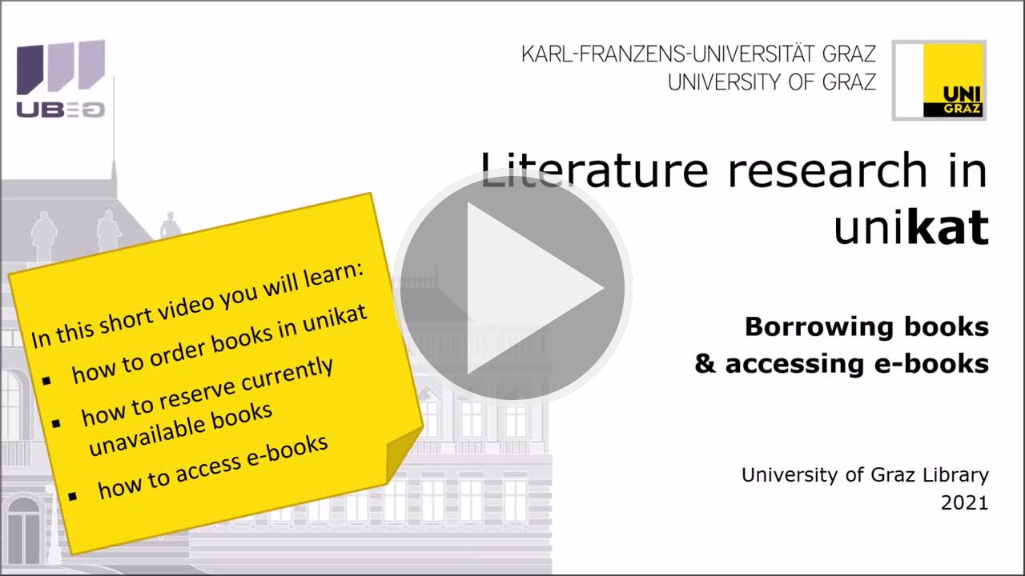

--- FILE ---
content_type: text/html
request_url: https://unitube.uni-graz.at/paella/ui/watch.html?id=9d35fd53-57bc-4ce2-96b6-658b3a31b4a7
body_size: 363
content:
<!DOCTYPE html>
<html>

<head>
	<meta http-equiv="Content-type" content="text/html; charset=utf-8;">
	<meta http-equiv="X-UA-Compatible" content="IE=edge">
	<title>Opencast Paella Player</title>
	<script type="text/javascript" src="javascript/polyfill.min.js"></script>
	<script type="text/javascript" src="javascript/jquery.min.js"></script>
	<script type="text/javascript" src="javascript/lunr.min.js"></script>
	<script type="text/javascript" src="javascript/require.js"></script>
	<script type="text/javascript" src="javascript/paella_player_es2015.js"></script>

	<link rel="stylesheet" href="resources/bootstrap/css/bootstrap.min.css" type="text/css" media="screen" charset="utf-8">
	<link rel="stylesheet" href="resources/style/style_dark.css" id="paellaSkin" type="text/css" media="screen" charset="utf-8">

</head>

<body id="body" onload="loadOpencastPaella('playerContainer');;">
	<div id="playerContainer" style="display:block;width:100%">
	</div>
</body>

</html>

--- FILE ---
content_type: text/css
request_url: https://unitube.uni-graz.at/paella/ui/resources/style/style_dark.css
body_size: 83560
content:
/* Light icons over dark background */
body {
  height: 100%;
  width: 100%;
  font-family: Verdana, sans-serif;
  font-size: 12px;
  background: #4b4b4b;
  touch-action: none;
}
a {
  color: #636363;
}
a:hover {
  color: #a4a4a4;
}
a:active {
  color: #3d3d3d;
}
a:visited {
  color: #636363;
}
.videoWrapper {
  -moz-box-shadow: 2px 2px 6px #000;
  -webkit-box-shadow: 2px 2px 6px #000;
  box-shadow: 2px 2px 6px #000;
  background: black;
}
div {
  -webkit-touch-callout: none;
  -webkit-user-select: none;
  -khtml-user-select: none;
  -moz-user-select: none;
  -ms-user-select: none;
  user-select: none;
}
.buttonPlugin {
  cursor: pointer;
  padding-right: 0px;
  padding-left: 0px;
  background-origin: border-box;
  position: relative;
  display: block;
  float: left;
  align-items: stretch;
  background-color: transparent;
  border: none;
  box-sizing: border-box;
  min-width: 30px;
  height: 30px;
  margin-left: 5px;
  margin-right: 5px;
  margin-top: 5px;
  color: #151515;
  text-align: center;
}
button,
div i.button-icon {
  color: white;
  font-size: 18px;
  line-height: 30px;
  position: absolute;
  top: 0px;
  left: 5px;
}
span.expandable-content {
  color: #151515;
  width: 80px;
  display: block;
  float: left;
}
.buttonPlugin.expandable-content {
  background-color: transparent !important;
}
.buttonPlugin {
  position: relative;
}
.menuItem.icon {
  background-image: url(../images/paella_icons_light.png);
  width: 80px !important;
  height: 40px;
  cursor: pointer;
  background-size: 100% 100% !important;
  background-position: 0px 0px ! important;
  background-color: white;
  margin-right: 0px;
}
.menuItem.icon.selected {
  background-color: #cc0000;
}
.button-text {
  position: absolute;
  left: 0px;
  right: 0px;
  top: 0px;
  bottom: 0px;
  text-align: center;
  line-height: 30px;
  z-index: 1;
}
i.button-icon.icon-screen {
  font-size: 21.96px;
  padding-left: 0px;
}
button.play-button-on-screen {
  display: flex;
  align-items: center;
  justify-content: center;
  position: absolute;
  opacity: 0.7;
  top: 0;
  left: 0;
  bottom: 51px;
  right: 0;
  z-index: 50;
  width: 100%;
  height: 100%;
  background-color: transparent;
}
.play-button-on-screen .play-icon {
  width: 300px;
  height: 300px;
  background-image: url(../images/play.svg);
}
@media screen and (max-width: 1000px) {
  .play-button-on-screen .play-icon {
    width: 300px;
    height: 300px;
  }
}
@media screen and (max-width: 700px) {
  .play-button-on-screen .play-icon {
    width: 150px;
    height: 150px;
  }
}
@media screen and (max-width: 400px) {
  .play-button-on-screen .play-icon {
    width: 80px;
    height: 80px;
  }
}
#playerContainer {
  background-color: white;
}
#playerContainer.modalVisible > :not(.modalMessageContainer) {
  filter: blur(10px);
}
#playerContainer:-webkit-full-screen {
  width: 100%;
  height: 100%;
  background-color: white;
}
#playerContainer:-moz-full-screen {
  width: 100%;
  height: 100%;
  background-color: white;
}
#playerContainer:-ms-full-screen {
  width: 100%;
  height: 100%;
  background-color: white;
}
#playerContainer:-o-full-screen {
  width: 100%;
  height: 100%;
  background-color: white;
}
#playerContainer:full-screen {
  width: 100%;
  height: 100%;
  background-color: white;
}
#ignoreBrowserCheckLink {
  color: black;
  text-decoration: underline;
}
.alt-scroll-message-container {
  position: absolute;
  left: 0px;
  top: 0px;
  bottom: 0px;
  right: 0px;
  background-color: rgba(0, 0, 0, 0.45);
  display: flex;
  justify-content: center;
  align-items: center;
  font-size: 20px;
  color: white;
  text-shadow: 1px 1px 4px black;
}
.alt-scroll-message-container p {
  text-align: center;
}
.playbackControls {
  background-color: rgba(0, 0, 0, 0.75);
  background-image: none;
  background-size: auto;
  position: absolute;
  bottom: 0px;
  left: 0px;
  right: 0px;
  height: 56px;
  z-index: 100;
}
.playbackBarPlugins {
  position: absolute;
  bottom: 0px;
  left: 0px;
  right: 0px;
  height: 40px;
  font-size: 12px;
  overflow: hidden;
}
.playbackBar {
  position: absolute;
  left: 0px;
  right: 0px;
  height: 14px;
  background-color: rgba(125, 125, 125, 0.5);
  border-bottom: 1px solid rgba(90, 90, 90, 0.6);
  border-top: 1px solid rgba(90, 90, 90, 0.6);
  cursor: pointer;
}
.playbackBar:focus {
  box-shadow: inset 0px 0px 5px 0px #FF4C4C;
  outline: none;
}
.playbackBarFull {
  height: 12px;
  background-color: #cc0000;
  background: linear-gradient(to bottom, #ff0000 0%, #690000 100%);
  position: absolute;
  top: 0px;
}
.playbackBarFull.disabled {
  opacity: 0.2;
}
.buttonPlugin.left {
  float: left;
}
.buttonPlugin.right {
  float: right;
}
.buttonPlugin:hover {
  background-color: #FF4C4C;
}
.buttonPlugin:focus {
  box-shadow: inset 0px 0px 5px 0px #FF4C4C;
  outline: none;
}
.buttonPlugin.selected {
  background-color: #cc0000;
}
.popUpPluginContainer {
  position: absolute;
  right: 0px;
  z-index: 110;
  color: white;
}
.buttonPluginPopUp {
  background-color: rgba(0, 0, 0, 0.75);
  position: absolute;
  bottom: -14px;
}
.buttonPluginPopUp.menuContainer .menuItem {
  font-size: 19px;
  padding-top: 3px;
  padding-bottom: 3px;
  cursor: pointer;
  white-space: nowrap;
  display: block;
  width: 100%;
}
.buttonPluginPopUp.menuContainer .menuItem:hover {
  background-color: #FF4C4C;
}
.buttonPluginPopUp.menuContainer .menuItem.selected {
  color: #cc0000;
}
.buttonPluginPopUp.menuContainer .menuItem.selected:hover {
  color: white;
}
.timelinePluginContainer {
  position: absolute;
  left: 0px;
  width: 100%;
  background-color: rgba(0, 0, 0, 0.75);
  bottom: 56px;
  color: white;
}
.buttonTimeLine {
  position: absolute;
  bottom: 0px;
  left: 0px;
  right: 0px;
}
/* old style time control */
.timeControlOld {
  color: white;
  display: block;
  position: relative;
  width: 69px;
  height: 44px;
  background-size: 100%;
  background-image: url(../images/time_monitor.png);
  font-size: 10px;
  padding-top: 11px;
  background-repeat: no-repeat;
  bottom: 70px;
  font-family: verdana;
  text-align: center;
  z-index: 100;
}
.timeControl {
  color: white;
  display: block;
  position: absolute;
  width: 69px;
  height: 12px;
  font-size: 10px;
  background-repeat: no-repeat;
  padding-left: 5px;
  font-family: verdana;
  text-align: left;
  z-index: 100;
  line-height: 12px;
  margin-top: -12px;
  cursor: pointer;
  top: 12px;
}
.editControlContainer {
  z-index: 20;
}
.paellaLoadErrorContainer {
  width: 1000px;
  margin: auto;
  margin-top: 200px;
  text-align: center;
  padding-top: 80px;
  padding-bottom: 80px;
  background-color: rgba(220, 228, 234, 0.9);
  border-radius: 22px;
  box-shadow: 1px 1px 8px black;
  font-family: sans-serif;
  font-size: 20px;
}
.modalMessageContainer {
  background-color: rgba(0, 0, 0, 0.5);
}
.messageContainer {
  width: 95%;
  height: 95%;
  margin-top: 2%;
  position: relative;
  margin: auto;
  text-align: center;
  vertical-align: middle;
  font-family: sans-serif;
  padding-left: 80px;
  padding-right: 80px;
  background-color: white;
  border-radius: 2px;
  box-shadow: 1px 1px 8px rgba(0, 0, 0, 0.29);
  font-size: 20px;
  padding-top: 40px;
  padding-bottom: 40px;
}
.frameContainer {
  width: 95%;
  height: 95%;
  margin-top: 2%;
  position: relative;
  margin: auto;
  text-align: center;
  /*vertical-align: middle;*/
  font-family: sans-serif;
  padding-left: 80px;
  padding-right: 80px;
  background-color: white;
  border-radius: 2px;
  box-shadow: 1px 1px 8px rgba(0, 0, 0, 0.29);
  font-size: 20px;
  padding-top: 40px;
  padding-bottom: 40px;
  display: block;
}
.errorContainer {
  width: 55%;
  min-height: 55%;
  margin-top: 22%;
  position: relative;
  margin: auto;
  text-align: center;
  vertical-align: middle;
  padding-left: 120px;
  padding-right: 60px;
  background-color: white;
  border-radius: 2px;
  box-shadow: 1px 1px 8px rgba(0, 0, 0, 0.29);
  font-family: sans-serif;
  font-size: 20px;
  padding-top: 40px;
  padding-bottom: 40px;
  border: 7px solid maroon;
  color: maroon;
  font-weight: bold;
  background-image: url(../images/error_icon.png);
  background-size: 10%;
  background-repeat: no-repeat;
  background-position: 50px 40px;
}
.paella_messageContainer_closeButton {
  /*background-image: url(../images/close_button.png);*/
  width: 20px;
  height: 20px;
  position: absolute;
  display: block;
  top: 10px;
  right: 10px;
  z-index: 999999999;
  border-radius: 20px;
}
.paella_messageContainer_closeButton:hover {
  color: white;
  background-color: black;
}
.paella_messageContainer_closeButton:active {
  background-position: 20px;
}
.overlayContainer.background {
  background-color: rgba(0, 0, 0, 0.5);
}
#overlayContainer {
  pointer-events: none;
}
#overlayContainer div {
  pointer-events: none;
}
.videoLoaderOverlay {
  background-color: black;
}
.videoOverlayButtonPlugins {
  z-index: 100;
  position: absolute;
  right: 0px;
  left: 0px;
  top: 0px;
  pointer-events: none;
}
.divTimeOverlay {
  position: fixed;
  background-color: rgba(0, 0, 0, 0.75);
  color: white;
  text-align: center;
  padding-right: 3px;
  padding-left: 3px;
  padding-top: 1px;
  text-shadow: 1px 1px #888888;
  z-index: 100;
}
.divTimeImageOverlay {
  position: fixed;
  background-color: rgba(0, 0, 0, 0.75);
  z-index: 99;
  width: 256px;
  -webkit-background-size: cover;
  -moz-background-size: cover;
  -o-background-size: cover;
  background-size: contain;
}
.imgOverlay {
  height: 100%;
  width: 100%;
  max-width: none;
  border: 1px solid rgba(0, 0, 0, 0.75);
}
.videoPosterFrameImage {
  position: absolute;
  top: 0px;
  left: 0px;
  right: 0px;
  bottom: 0px;
  height: 100%;
  width: 100%;
}
.playerContainer_controls_playback_playbackBar_canvas {
  overflow: hidden;
  position: absolute;
  top: 0px;
}
.playerContainer_controls_playback_playbackBar_canvas.layer_0 {
  z-index: 0;
}
.playerContainer_controls_playback_playbackBar_canvas.layer_1 {
  z-index: 100;
}
#playerContainer_controls_playback_playbackBar {
  overflow: hidden;
  background-color: #333333;
}
.login-link {
  margin-top: 20px;
  margin-bottom: 20px;
}
video::-internal-media-controls-download-button {
  display: none;
}
video::-webkit-media-controls-enclosure {
  overflow: hidden;
}
video::-webkit-media-controls-panel {
  width: calc(100% + 8px);
  /* Adjust as needed */
}
#lazyLoadThumbnailContainer {
  position: fixed;
  top: 50%;
  left: 50%;
  transform: translate(-50%, -50%);
  width: 100%;
  z-index: 20;
  /* Over the video contaniner and video layout buttons, but under the play button */
}
.dimmed-element {
  filter: blur(4px);
}
.playerContainer_controls_playback_playbackBar_canvas {
  pointer-events: none;
}
/* TODO: Extract this CSS to editor plugins */
.editorTrackItem.mainTrackTrim {
  background-image: url(../images/main_track_bkg.png);
  background-size: 56px 100%;
}
/* END EXTRACT */
/* Begin new editor */
a.btn {
  color: #f3f3f3;
}
.listItem {
  color: #f3f3f3;
}
.editorContainer {
  position: fixed;
  top: 0px;
  left: 0px;
  right: 0px;
  bottom: 0px;
  width: 100%;
  height: 100%;
}
.paellaEditorRightBar {
  position: fixed;
  right: 0px;
  top: 0px;
  background-color: #4f4f4f;
  box-shadow: 1px -4px 12px black;
}
.paellaEditorBottomBar {
  position: fixed;
  right: 0px;
  bottom: 0px;
  left: 0px;
  background-color: #4f4f4f;
  box-shadow: 1px 1px 12px black;
  -webkit-touch-callout: none;
  -webkit-user-select: none;
  -khtml-user-select: none;
  -moz-user-select: none;
  -ms-user-select: none;
  user-select: none;
}
.paellaEditorRightBarContent {
  padding-left: 10px;
  padding-right: 10px;
  font-size: 11px;
}
.editorTimelineContainer {
  margin-top: -21px;
  position: relative;
  overflow: auto;
}
.editorTimelineContent {
  background-image: url(../images/light_background.png);
  top: 0px;
  box-shadow: inset 0px 0px 10px 0px rgba(0, 0, 0, 0.7);
  position: relative;
}
.editorTimeLineTimeMarks {
  position: absolute;
  top: 0px;
  height: 20px;
  left: 0px;
  right: 0px;
  z-index: 1;
  padding-left: 3px;
  background-image: url(../images/timeline_tracks_bkg.png);
}
.editorTimeLineMark {
  float: left;
  /*	background-color: rgb(61,62,62);*/
  font-size: 9px;
  height: 20px;
  line-height: 18px;
}
.editorTimeLineMark.odd {
  /*	background-color: rgb(73,82,82);*/
}
.editorTrackListItem.master {
  position: absolute;
  left: 0px;
  right: 0px;
  top: 38px;
  height: 51px;
}
.editorTrackListItem.secondary {
  height: 23px;
  position: relative;
}
.editorTrackListItem.secondary.track0 {
  margin-top: 90px;
}
.editorTrackItem {
  position: absolute;
  height: 97%;
  border-radius: 5px;
  border: 1px solid #6f6f6f;
  overflow: hidden;
}
.editorTrackItemResizer {
  width: 2px;
  top: 20%;
  bottom: 23%;
  position: absolute;
  overflow: hidden;
  cursor: pointer;
}
.editorTrackItemResizer.left {
  border-right: 8px double #7c7c7c;
  left: 0px;
}
.editorTrackItemResizer.right {
  border-left: 8px double #7c7c7c;
  right: 0px;
}
.editorTrackItemMoveArea {
  position: absolute;
  left: 18px;
  right: 18px;
  top: 0px;
  bottom: 0px;
  cursor: pointer;
}
.editorTrackItemLabel {
  margin-left: 20px;
  margin-right: 20px;
  height: 100%;
  line-height: 48px;
  cursor: pointer;
}
.editorTrackItemLock {
  top: 5%;
  position: absolute;
}
.editorTrackItemLabel.secondary {
  line-height: 23px;
}
.editorTimeLineMark.last {
  overflow: hidden;
}
.editorTimeLineTracks {
  position: absolute;
  top: 0px;
  left: 0px;
  right: 0px;
  padding-bottom: 20px;
  background-image: url(../images/timeline_tracks_bkg.png);
}
.editorBottomToolbarContainer {
  background-color: #52595F;
  height: 27px;
}
.zoomDropup {
  margin-top: 2px;
  float: right;
  margin-right: 10px;
}
.navbar.tiny {
  font-size: 11px;
}
.navbar-inner.tiny {
  min-height: 21px;
}
.navbar .nav > li {
  line-height: 11px;
}
.navbar .nav > li > a.rightBarPlugin {
  padding: 5px 5px 5px;
}
.editorToolbar_selectedToolUtils {
  margin-left: 10px;
}
.editorToolbarPlaybackControls {
  position: absolute;
  left: 45%;
}
.editorTimelineCursor {
  position: absolute;
  height: 100%;
  width: 1px;
  border-left: 1px dashed rgba(238, 0, 12, 0.92);
  left: 352px;
  z-index: 0;
  top: 0px;
  line-height: 54px;
  font-size: 11px;
  padding-left: 3px;
}
.editorTimelineCursor.currentTime {
  border-left: 1px solid white;
}
.editorRightBarTabIcon {
  /*	display: inline-block;  to add icon, set this property and the background image in the plugin css file, using .editorRightBarTabIcon.pluginName as class name */
  width: 15px;
  height: 14px;
  margin-bottom: -3px;
  margin-right: 2px;
}
@font-face {
  font-family: 'icomoon';
  src: url('fonts/icomoon.eot?u9ewd1');
  src: url('fonts/icomoon.eot?u9ewd1#iefix') format('embedded-opentype'), url('fonts/icomoon.ttf?u9ewd1') format('truetype'), url('fonts/icomoon.woff?u9ewd1') format('woff'), url('fonts/icomoon.svg?u9ewd1#icomoon') format('svg');
  font-weight: normal;
  font-style: normal;
}
[class^="icon-"],
[class*=" icon-"] {
  /* use !important to prevent issues with browser extensions that change fonts */
  font-family: 'icomoon' !important;
  speak: none;
  font-style: normal;
  font-weight: normal;
  font-variant: normal;
  text-transform: none;
  line-height: 1;
  /* Better Font Rendering =========== */
  -webkit-font-smoothing: antialiased;
  -moz-osx-font-smoothing: grayscale;
}
.icon-mini-camera:before {
  content: "\e900";
}
.icon-captions:before {
  content: "\e901";
}
.icon-paintbrush:before {
  content: "\e902";
}
.icon-airplay:before {
  content: "\e903";
}
.icon-arrow-down:before {
  content: "\e904";
}
.icon-arrow-left:before {
  content: "\e905";
}
.icon-arrow-right:before {
  content: "\e906";
}
.icon-arrow-up:before {
  content: "\e907";
}
.icon-back-10-s:before {
  content: "\e908";
}
.icon-back-30-s:before {
  content: "\e909";
}
.icon-comments-disabled:before {
  content: "\e90a";
}
.icon-comments:before {
  content: "\e90b";
}
.icon-edit:before {
  content: "\e90c";
}
.icon-facebook:before {
  content: "\e90d";
}
.icon-folder:before {
  content: "\e90e";
}
.icon-forward-30-s:before {
  content: "\e90f";
}
.icon-frames:before {
  content: "\e910";
}
.icon-fullscreen:before {
  content: "\e911";
}
.icon-headphone:before {
  content: "\e912";
}
.icon-help:before {
  content: "\e913";
}
.icon-info:before {
  content: "\e914";
}
.icon-link:before {
  content: "\e915";
}
.icon-mini-frames:before {
  content: "\e916";
}
.icon-mini-videocamera:before {
  content: "\e917";
}
.icon-mini-window:before {
  content: "\e918";
}
.icon-mini-zoom-in:before {
  content: "\e919";
}
.icon-mini-zoom-out:before {
  content: "\e91a";
}
.icon-pause:before {
  content: "\e91b";
}
.icon-photo:before {
  content: "\e91c";
}
.icon-pip:before {
  content: "\e91d";
}
.icon-play:before {
  content: "\e91e";
}
.icon-player-mode-1:before {
  content: "\e91f";
}
.icon-player-mode-2:before {
  content: "\e920";
}
.icon-player-mode-3:before {
  content: "\e921";
}
.icon-present-mode-1:before {
  content: "\e922";
}
.icon-present-mode-2:before {
  content: "\e923";
}
.icon-present-mode-3:before {
  content: "\e924";
}
.icon-present-mode-4:before {
  content: "\e925";
}
.icon-present-mode-5:before {
  content: "\e926";
}
.icon-present-mode-6:before {
  content: "\e927";
}
.icon-present-mode-7:before {
  content: "\e928";
}
.icon-present-mode-8:before {
  content: "\e929";
}
.icon-present-mode-9:before {
  content: "\e92a";
}
.icon-present-mode-10:before {
  content: "\e92b";
}
.icon-presentation-mode:before {
  content: "\e92c";
}
.icon-screen:before {
  content: "\e92d";
}
.icon-slideshow:before {
  content: "\e92e";
}
.icon-social:before {
  content: "\e92f";
}
.icon-star-empty:before {
  content: "\e930";
}
.icon-star:before {
  content: "\e931";
}
.icon-stats:before {
  content: "\e932";
}
.icon-twitter:before {
  content: "\e933";
}
.icon-user:before {
  content: "\e934";
}
.icon-volume-high:before {
  content: "\e935";
}
.icon-volume-low:before {
  content: "\e936";
}
.icon-volume-mid:before {
  content: "\e937";
}
.icon-volume-mute:before {
  content: "\e938";
}
.icon-windowed:before {
  content: "\e939";
}
.icon-zoom-in:before {
  content: "\e93a";
}
.icon-zoom:before {
  content: "\e93b";
}
.icon-home:before {
  content: "\e93c";
}
.icon-home2:before {
  content: "\e93d";
}
.icon-home3:before {
  content: "\e93e";
}
.icon-office:before {
  content: "\e93f";
}
.icon-newspaper:before {
  content: "\e940";
}
.icon-pencil:before {
  content: "\e941";
}
.icon-pencil2:before {
  content: "\e942";
}
.icon-quill:before {
  content: "\e943";
}
.icon-pen:before {
  content: "\e944";
}
.icon-blog:before {
  content: "\e945";
}
.icon-eyedropper:before {
  content: "\e946";
}
.icon-droplet:before {
  content: "\e947";
}
.icon-paint-format:before {
  content: "\e948";
}
.icon-image:before {
  content: "\e949";
}
.icon-images:before {
  content: "\e94a";
}
.icon-camera:before {
  content: "\e94b";
}
.icon-headphones:before {
  content: "\e94c";
}
.icon-music:before {
  content: "\e94d";
}
.icon-play2:before {
  content: "\e94e";
}
.icon-film:before {
  content: "\e94f";
}
.icon-video-camera:before {
  content: "\e950";
}
.icon-dice:before {
  content: "\e951";
}
.icon-pacman:before {
  content: "\e952";
}
.icon-spades:before {
  content: "\e953";
}
.icon-clubs:before {
  content: "\e954";
}
.icon-diamonds:before {
  content: "\e955";
}
.icon-bullhorn:before {
  content: "\e956";
}
.icon-connection:before {
  content: "\e957";
}
.icon-podcast:before {
  content: "\e958";
}
.icon-feed:before {
  content: "\e959";
}
.icon-mic:before {
  content: "\e95a";
}
.icon-book:before {
  content: "\e95b";
}
.icon-books:before {
  content: "\e95c";
}
.icon-library:before {
  content: "\e95d";
}
.icon-file-text:before {
  content: "\e95e";
}
.icon-profile:before {
  content: "\e95f";
}
.icon-file-empty:before {
  content: "\e960";
}
.icon-files-empty:before {
  content: "\e961";
}
.icon-file-text2:before {
  content: "\e962";
}
.icon-file-picture:before {
  content: "\e963";
}
.icon-file-music:before {
  content: "\e964";
}
.icon-file-play:before {
  content: "\e965";
}
.icon-file-video:before {
  content: "\e966";
}
.icon-file-zip:before {
  content: "\e967";
}
.icon-copy:before {
  content: "\e968";
}
.icon-paste:before {
  content: "\e969";
}
.icon-stack:before {
  content: "\e96a";
}
.icon-folder2:before {
  content: "\e96b";
}
.icon-folder-open:before {
  content: "\e96c";
}
.icon-folder-plus:before {
  content: "\e96d";
}
.icon-folder-minus:before {
  content: "\e96e";
}
.icon-folder-download:before {
  content: "\e96f";
}
.icon-folder-upload:before {
  content: "\e970";
}
.icon-price-tag:before {
  content: "\e971";
}
.icon-price-tags:before {
  content: "\e972";
}
.icon-barcode:before {
  content: "\e973";
}
.icon-qrcode:before {
  content: "\e974";
}
.icon-ticket:before {
  content: "\e975";
}
.icon-cart:before {
  content: "\e976";
}
.icon-coin-dollar:before {
  content: "\e977";
}
.icon-coin-euro:before {
  content: "\e978";
}
.icon-coin-pound:before {
  content: "\e979";
}
.icon-coin-yen:before {
  content: "\e97a";
}
.icon-credit-card:before {
  content: "\e97b";
}
.icon-calculator:before {
  content: "\e97c";
}
.icon-lifebuoy:before {
  content: "\e97d";
}
.icon-phone:before {
  content: "\e97e";
}
.icon-phone-hang-up:before {
  content: "\e97f";
}
.icon-address-book:before {
  content: "\e980";
}
.icon-envelop:before {
  content: "\e981";
}
.icon-pushpin:before {
  content: "\e982";
}
.icon-location:before {
  content: "\e983";
}
.icon-location2:before {
  content: "\e984";
}
.icon-compass:before {
  content: "\e985";
}
.icon-compass2:before {
  content: "\e986";
}
.icon-map:before {
  content: "\e987";
}
.icon-map2:before {
  content: "\e988";
}
.icon-history:before {
  content: "\e989";
}
.icon-clock:before {
  content: "\e98a";
}
.icon-clock2:before {
  content: "\e98b";
}
.icon-alarm:before {
  content: "\e98c";
}
.icon-bell:before {
  content: "\e98d";
}
.icon-stopwatch:before {
  content: "\e98e";
}
.icon-calendar:before {
  content: "\e98f";
}
.icon-printer:before {
  content: "\e990";
}
.icon-keyboard:before {
  content: "\e991";
}
.icon-display:before {
  content: "\e992";
}
.icon-laptop:before {
  content: "\e993";
}
.icon-mobile:before {
  content: "\e994";
}
.icon-mobile2:before {
  content: "\e995";
}
.icon-tablet:before {
  content: "\e996";
}
.icon-tv:before {
  content: "\e997";
}
.icon-drawer:before {
  content: "\e998";
}
.icon-drawer2:before {
  content: "\e999";
}
.icon-box-add:before {
  content: "\e99a";
}
.icon-box-remove:before {
  content: "\e99b";
}
.icon-download:before {
  content: "\e99c";
}
.icon-upload:before {
  content: "\e99d";
}
.icon-floppy-disk:before {
  content: "\e99e";
}
.icon-drive:before {
  content: "\e99f";
}
.icon-database:before {
  content: "\e9a0";
}
.icon-undo:before {
  content: "\e9a1";
}
.icon-redo:before {
  content: "\e9a2";
}
.icon-undo2:before {
  content: "\e9a3";
}
.icon-redo2:before {
  content: "\e9a4";
}
.icon-forward:before {
  content: "\e9a5";
}
.icon-reply:before {
  content: "\e9a6";
}
.icon-bubble:before {
  content: "\e9a7";
}
.icon-bubbles:before {
  content: "\e9a8";
}
.icon-bubbles2:before {
  content: "\e9a9";
}
.icon-bubble2:before {
  content: "\e9aa";
}
.icon-bubbles3:before {
  content: "\e9ab";
}
.icon-bubbles4:before {
  content: "\e9ac";
}
.icon-user2:before {
  content: "\e9ad";
}
.icon-users:before {
  content: "\e9ae";
}
.icon-user-plus:before {
  content: "\e9af";
}
.icon-user-minus:before {
  content: "\e9b0";
}
.icon-user-check:before {
  content: "\e9b1";
}
.icon-user-tie:before {
  content: "\e9b2";
}
.icon-quotes-left:before {
  content: "\e9b3";
}
.icon-quotes-right:before {
  content: "\e9b4";
}
.icon-hour-glass:before {
  content: "\e9b5";
}
.icon-spinner:before {
  content: "\e9b6";
}
.icon-spinner2:before {
  content: "\e9b7";
}
.icon-spinner3:before {
  content: "\e9b8";
}
.icon-spinner4:before {
  content: "\e9b9";
}
.icon-spinner5:before {
  content: "\e9ba";
}
.icon-spinner6:before {
  content: "\e9bb";
}
.icon-spinner7:before {
  content: "\e9bc";
}
.icon-spinner8:before {
  content: "\e9bd";
}
.icon-spinner9:before {
  content: "\e9be";
}
.icon-spinner10:before {
  content: "\e9bf";
}
.icon-spinner11:before {
  content: "\e9c0";
}
.icon-binoculars:before {
  content: "\e9c1";
}
.icon-search:before {
  content: "\e9c2";
}
.icon-zoom-in2:before {
  content: "\e9c3";
}
.icon-zoom-out:before {
  content: "\e9c4";
}
.icon-enlarge:before {
  content: "\e9c5";
}
.icon-shrink:before {
  content: "\e9c6";
}
.icon-enlarge2:before {
  content: "\e9c7";
}
.icon-shrink2:before {
  content: "\e9c8";
}
.icon-key:before {
  content: "\e9c9";
}
.icon-key2:before {
  content: "\e9ca";
}
.icon-lock:before {
  content: "\e9cb";
}
.icon-unlocked:before {
  content: "\e9cc";
}
.icon-wrench:before {
  content: "\e9cd";
}
.icon-equalizer:before {
  content: "\e9ce";
}
.icon-equalizer2:before {
  content: "\e9cf";
}
.icon-cog:before {
  content: "\e9d0";
}
.icon-cogs:before {
  content: "\e9d1";
}
.icon-hammer:before {
  content: "\e9d2";
}
.icon-magic-wand:before {
  content: "\e9d3";
}
.icon-aid-kit:before {
  content: "\e9d4";
}
.icon-bug:before {
  content: "\e9d5";
}
.icon-pie-chart:before {
  content: "\e9d6";
}
.icon-stats-dots:before {
  content: "\e9d7";
}
.icon-stats-bars:before {
  content: "\e9d8";
}
.icon-stats-bars2:before {
  content: "\e9d9";
}
.icon-trophy:before {
  content: "\e9da";
}
.icon-gift:before {
  content: "\e9db";
}
.icon-glass:before {
  content: "\e9dc";
}
.icon-glass2:before {
  content: "\e9dd";
}
.icon-mug:before {
  content: "\e9de";
}
.icon-spoon-knife:before {
  content: "\e9df";
}
.icon-leaf:before {
  content: "\e9e0";
}
.icon-rocket:before {
  content: "\e9e1";
}
.icon-meter:before {
  content: "\e9e2";
}
.icon-meter2:before {
  content: "\e9e3";
}
.icon-hammer2:before {
  content: "\e9e4";
}
.icon-fire:before {
  content: "\e9e5";
}
.icon-lab:before {
  content: "\e9e6";
}
.icon-magnet:before {
  content: "\e9e7";
}
.icon-bin:before {
  content: "\e9e8";
}
.icon-bin2:before {
  content: "\e9e9";
}
.icon-briefcase:before {
  content: "\e9ea";
}
.icon-airplane:before {
  content: "\e9eb";
}
.icon-truck:before {
  content: "\e9ec";
}
.icon-road:before {
  content: "\e9ed";
}
.icon-accessibility:before {
  content: "\e9ee";
}
.icon-target:before {
  content: "\e9ef";
}
.icon-shield:before {
  content: "\e9f0";
}
.icon-power:before {
  content: "\e9f1";
}
.icon-switch:before {
  content: "\e9f2";
}
.icon-power-cord:before {
  content: "\e9f3";
}
.icon-clipboard:before {
  content: "\e9f4";
}
.icon-list-numbered:before {
  content: "\e9f5";
}
.icon-list:before {
  content: "\e9f6";
}
.icon-list2:before {
  content: "\e9f7";
}
.icon-tree:before {
  content: "\e9f8";
}
.icon-menu:before {
  content: "\e9f9";
}
.icon-menu2:before {
  content: "\e9fa";
}
.icon-menu3:before {
  content: "\e9fb";
}
.icon-menu4:before {
  content: "\e9fc";
}
.icon-cloud:before {
  content: "\e9fd";
}
.icon-cloud-download:before {
  content: "\e9fe";
}
.icon-cloud-upload:before {
  content: "\e9ff";
}
.icon-cloud-check:before {
  content: "\ea00";
}
.icon-download2:before {
  content: "\ea01";
}
.icon-upload2:before {
  content: "\ea02";
}
.icon-download3:before {
  content: "\ea03";
}
.icon-upload3:before {
  content: "\ea04";
}
.icon-sphere:before {
  content: "\ea05";
}
.icon-earth:before {
  content: "\ea06";
}
.icon-link2:before {
  content: "\ea07";
}
.icon-flag:before {
  content: "\ea08";
}
.icon-attachment:before {
  content: "\ea09";
}
.icon-eye:before {
  content: "\ea0a";
}
.icon-eye-plus:before {
  content: "\ea0b";
}
.icon-eye-minus:before {
  content: "\ea0c";
}
.icon-eye-blocked:before {
  content: "\ea0d";
}
.icon-bookmark:before {
  content: "\ea0e";
}
.icon-bookmarks:before {
  content: "\ea0f";
}
.icon-sun:before {
  content: "\ea10";
}
.icon-contrast:before {
  content: "\ea11";
}
.icon-brightness-contrast:before {
  content: "\ea12";
}
.icon-star-empty2:before {
  content: "\ea13";
}
.icon-star-half:before {
  content: "\ea14";
}
.icon-star-full:before {
  content: "\ea15";
}
.icon-heart:before {
  content: "\ea16";
}
.icon-heart-broken:before {
  content: "\ea17";
}
.icon-man:before {
  content: "\ea18";
}
.icon-woman:before {
  content: "\ea19";
}
.icon-man-woman:before {
  content: "\ea1a";
}
.icon-happy:before {
  content: "\ea1b";
}
.icon-happy2:before {
  content: "\ea1c";
}
.icon-smile:before {
  content: "\ea1d";
}
.icon-smile2:before {
  content: "\ea1e";
}
.icon-tongue:before {
  content: "\ea1f";
}
.icon-tongue2:before {
  content: "\ea20";
}
.icon-sad:before {
  content: "\ea21";
}
.icon-sad2:before {
  content: "\ea22";
}
.icon-wink:before {
  content: "\ea23";
}
.icon-wink2:before {
  content: "\ea24";
}
.icon-grin:before {
  content: "\ea25";
}
.icon-grin2:before {
  content: "\ea26";
}
.icon-cool:before {
  content: "\ea27";
}
.icon-cool2:before {
  content: "\ea28";
}
.icon-angry:before {
  content: "\ea29";
}
.icon-angry2:before {
  content: "\ea2a";
}
.icon-evil:before {
  content: "\ea2b";
}
.icon-evil2:before {
  content: "\ea2c";
}
.icon-shocked:before {
  content: "\ea2d";
}
.icon-shocked2:before {
  content: "\ea2e";
}
.icon-baffled:before {
  content: "\ea2f";
}
.icon-baffled2:before {
  content: "\ea30";
}
.icon-confused:before {
  content: "\ea31";
}
.icon-confused2:before {
  content: "\ea32";
}
.icon-neutral:before {
  content: "\ea33";
}
.icon-neutral2:before {
  content: "\ea34";
}
.icon-hipster:before {
  content: "\ea35";
}
.icon-hipster2:before {
  content: "\ea36";
}
.icon-wondering:before {
  content: "\ea37";
}
.icon-wondering2:before {
  content: "\ea38";
}
.icon-sleepy:before {
  content: "\ea39";
}
.icon-sleepy2:before {
  content: "\ea3a";
}
.icon-frustrated:before {
  content: "\ea3b";
}
.icon-frustrated2:before {
  content: "\ea3c";
}
.icon-crying:before {
  content: "\ea3d";
}
.icon-crying2:before {
  content: "\ea3e";
}
.icon-point-up:before {
  content: "\ea3f";
}
.icon-point-right:before {
  content: "\ea40";
}
.icon-point-down:before {
  content: "\ea41";
}
.icon-point-left:before {
  content: "\ea42";
}
.icon-warning:before {
  content: "\ea43";
}
.icon-notification:before {
  content: "\ea44";
}
.icon-question:before {
  content: "\ea45";
}
.icon-plus:before {
  content: "\ea46";
}
.icon-minus:before {
  content: "\ea47";
}
.icon-info2:before {
  content: "\ea48";
}
.icon-cancel-circle:before {
  content: "\ea49";
}
.icon-blocked:before {
  content: "\ea4a";
}
.icon-cross:before {
  content: "\ea4b";
}
.icon-checkmark:before {
  content: "\ea4c";
}
.icon-checkmark2:before {
  content: "\ea4d";
}
.icon-spell-check:before {
  content: "\ea4e";
}
.icon-enter:before {
  content: "\ea4f";
}
.icon-exit:before {
  content: "\ea50";
}
.icon-play22:before {
  content: "\ea51";
}
.icon-pause2:before {
  content: "\ea52";
}
.icon-stop:before {
  content: "\ea53";
}
.icon-previous:before {
  content: "\ea54";
}
.icon-next:before {
  content: "\ea55";
}
.icon-backward:before {
  content: "\ea56";
}
.icon-forward2:before {
  content: "\ea57";
}
.icon-play3:before {
  content: "\ea58";
}
.icon-pause22:before {
  content: "\ea59";
}
.icon-stop2:before {
  content: "\ea5a";
}
.icon-backward2:before {
  content: "\ea5b";
}
.icon-forward3:before {
  content: "\ea5c";
}
.icon-first:before {
  content: "\ea5d";
}
.icon-last:before {
  content: "\ea5e";
}
.icon-previous2:before {
  content: "\ea5f";
}
.icon-next2:before {
  content: "\ea60";
}
.icon-eject:before {
  content: "\ea61";
}
.icon-volume-high2:before {
  content: "\ea62";
}
.icon-volume-medium:before {
  content: "\ea63";
}
.icon-volume-low2:before {
  content: "\ea64";
}
.icon-volume-mute2:before {
  content: "\ea65";
}
.icon-volume-mute22:before {
  content: "\ea66";
}
.icon-volume-increase:before {
  content: "\ea67";
}
.icon-volume-decrease:before {
  content: "\ea68";
}
.icon-loop:before {
  content: "\ea69";
}
.icon-loop2:before {
  content: "\ea6a";
}
.icon-infinite:before {
  content: "\ea6b";
}
.icon-shuffle:before {
  content: "\ea6c";
}
.icon-arrow-up-left:before {
  content: "\ea6d";
}
.icon-arrow-up2:before {
  content: "\ea6e";
}
.icon-arrow-up-right:before {
  content: "\ea6f";
}
.icon-arrow-right2:before {
  content: "\ea70";
}
.icon-arrow-down-right:before {
  content: "\ea71";
}
.icon-arrow-down2:before {
  content: "\ea72";
}
.icon-arrow-down-left:before {
  content: "\ea73";
}
.icon-arrow-left2:before {
  content: "\ea74";
}
.icon-arrow-up-left2:before {
  content: "\ea75";
}
.icon-arrow-up22:before {
  content: "\ea76";
}
.icon-arrow-up-right2:before {
  content: "\ea77";
}
.icon-arrow-right22:before {
  content: "\ea78";
}
.icon-arrow-down-right2:before {
  content: "\ea79";
}
.icon-arrow-down22:before {
  content: "\ea7a";
}
.icon-arrow-down-left2:before {
  content: "\ea7b";
}
.icon-arrow-left22:before {
  content: "\ea7c";
}
.icon-circle-up:before {
  content: "\ea7d";
}
.icon-circle-right:before {
  content: "\ea7e";
}
.icon-circle-down:before {
  content: "\ea7f";
}
.icon-circle-left:before {
  content: "\ea80";
}
.icon-tab:before {
  content: "\ea81";
}
.icon-move-up:before {
  content: "\ea82";
}
.icon-move-down:before {
  content: "\ea83";
}
.icon-sort-alpha-asc:before {
  content: "\ea84";
}
.icon-sort-alpha-desc:before {
  content: "\ea85";
}
.icon-sort-numeric-asc:before {
  content: "\ea86";
}
.icon-sort-numberic-desc:before {
  content: "\ea87";
}
.icon-sort-amount-asc:before {
  content: "\ea88";
}
.icon-sort-amount-desc:before {
  content: "\ea89";
}
.icon-command:before {
  content: "\ea8a";
}
.icon-shift:before {
  content: "\ea8b";
}
.icon-ctrl:before {
  content: "\ea8c";
}
.icon-opt:before {
  content: "\ea8d";
}
.icon-checkbox-checked:before {
  content: "\ea8e";
}
.icon-checkbox-unchecked:before {
  content: "\ea8f";
}
.icon-radio-checked:before {
  content: "\ea90";
}
.icon-radio-checked2:before {
  content: "\ea91";
}
.icon-radio-unchecked:before {
  content: "\ea92";
}
.icon-crop:before {
  content: "\ea93";
}
.icon-make-group:before {
  content: "\ea94";
}
.icon-ungroup:before {
  content: "\ea95";
}
.icon-scissors:before {
  content: "\ea96";
}
.icon-filter:before {
  content: "\ea97";
}
.icon-font:before {
  content: "\ea98";
}
.icon-ligature:before {
  content: "\ea99";
}
.icon-ligature2:before {
  content: "\ea9a";
}
.icon-text-height:before {
  content: "\ea9b";
}
.icon-text-width:before {
  content: "\ea9c";
}
.icon-font-size:before {
  content: "\ea9d";
}
.icon-bold:before {
  content: "\ea9e";
}
.icon-underline:before {
  content: "\ea9f";
}
.icon-italic:before {
  content: "\eaa0";
}
.icon-strikethrough:before {
  content: "\eaa1";
}
.icon-omega:before {
  content: "\eaa2";
}
.icon-sigma:before {
  content: "\eaa3";
}
.icon-page-break:before {
  content: "\eaa4";
}
.icon-superscript:before {
  content: "\eaa5";
}
.icon-subscript:before {
  content: "\eaa6";
}
.icon-superscript2:before {
  content: "\eaa7";
}
.icon-subscript2:before {
  content: "\eaa8";
}
.icon-text-color:before {
  content: "\eaa9";
}
.icon-pagebreak:before {
  content: "\eaaa";
}
.icon-clear-formatting:before {
  content: "\eaab";
}
.icon-table:before {
  content: "\eaac";
}
.icon-table2:before {
  content: "\eaad";
}
.icon-insert-template:before {
  content: "\eaae";
}
.icon-pilcrow:before {
  content: "\eaaf";
}
.icon-ltr:before {
  content: "\eab0";
}
.icon-rtl:before {
  content: "\eab1";
}
.icon-section:before {
  content: "\eab2";
}
.icon-paragraph-left:before {
  content: "\eab3";
}
.icon-paragraph-center:before {
  content: "\eab4";
}
.icon-paragraph-right:before {
  content: "\eab5";
}
.icon-paragraph-justify:before {
  content: "\eab6";
}
.icon-indent-increase:before {
  content: "\eab7";
}
.icon-indent-decrease:before {
  content: "\eab8";
}
.icon-share:before {
  content: "\eab9";
}
.icon-new-tab:before {
  content: "\eaba";
}
.icon-embed:before {
  content: "\eabb";
}
.icon-embed2:before {
  content: "\eabc";
}
.icon-terminal:before {
  content: "\eabd";
}
.icon-share2:before {
  content: "\eabe";
}
.icon-mail:before {
  content: "\eabf";
}
.icon-mail2:before {
  content: "\eac0";
}
.icon-mail3:before {
  content: "\eac1";
}
.icon-mail4:before {
  content: "\eac2";
}
.icon-amazon:before {
  content: "\eac3";
}
.icon-google:before {
  content: "\eac4";
}
.icon-google2:before {
  content: "\eac5";
}
.icon-google3:before {
  content: "\eac6";
}
.icon-google-plus:before {
  content: "\eac7";
}
.icon-google-plus2:before {
  content: "\eac8";
}
.icon-google-plus3:before {
  content: "\eac9";
}
.icon-hangouts:before {
  content: "\eaca";
}
.icon-google-drive:before {
  content: "\eacb";
}
.icon-facebook2:before {
  content: "\eacc";
}
.icon-facebook22:before {
  content: "\eacd";
}
.icon-instagram:before {
  content: "\eace";
}
.icon-whatsapp:before {
  content: "\eacf";
}
.icon-spotify:before {
  content: "\ead0";
}
.icon-telegram:before {
  content: "\ead1";
}
.icon-twitter2:before {
  content: "\ead2";
}
.icon-vine:before {
  content: "\ead3";
}
.icon-vk:before {
  content: "\ead4";
}
.icon-renren:before {
  content: "\ead5";
}
.icon-sina-weibo:before {
  content: "\ead6";
}
.icon-rss:before {
  content: "\ead7";
}
.icon-rss2:before {
  content: "\ead8";
}
.icon-youtube:before {
  content: "\ead9";
}
.icon-youtube2:before {
  content: "\eada";
}
.icon-twitch:before {
  content: "\eadb";
}
.icon-vimeo:before {
  content: "\eadc";
}
.icon-vimeo2:before {
  content: "\eadd";
}
.icon-lanyrd:before {
  content: "\eade";
}
.icon-flickr:before {
  content: "\eadf";
}
.icon-flickr2:before {
  content: "\eae0";
}
.icon-flickr3:before {
  content: "\eae1";
}
.icon-flickr4:before {
  content: "\eae2";
}
.icon-dribbble:before {
  content: "\eae3";
}
.icon-behance:before {
  content: "\eae4";
}
.icon-behance2:before {
  content: "\eae5";
}
.icon-deviantart:before {
  content: "\eae6";
}
.icon-500px:before {
  content: "\eae7";
}
.icon-steam:before {
  content: "\eae8";
}
.icon-steam2:before {
  content: "\eae9";
}
.icon-dropbox:before {
  content: "\eaea";
}
.icon-onedrive:before {
  content: "\eaeb";
}
.icon-github:before {
  content: "\eaec";
}
.icon-npm:before {
  content: "\eaed";
}
.icon-basecamp:before {
  content: "\eaee";
}
.icon-trello:before {
  content: "\eaef";
}
.icon-wordpress:before {
  content: "\eaf0";
}
.icon-joomla:before {
  content: "\eaf1";
}
.icon-ello:before {
  content: "\eaf2";
}
.icon-blogger:before {
  content: "\eaf3";
}
.icon-blogger2:before {
  content: "\eaf4";
}
.icon-tumblr:before {
  content: "\eaf5";
}
.icon-tumblr2:before {
  content: "\eaf6";
}
.icon-yahoo:before {
  content: "\eaf7";
}
.icon-yahoo2:before {
  content: "\eaf8";
}
.icon-tux:before {
  content: "\eaf9";
}
.icon-appleinc:before {
  content: "\eafa";
}
.icon-finder:before {
  content: "\eafb";
}
.icon-android:before {
  content: "\eafc";
}
.icon-windows:before {
  content: "\eafd";
}
.icon-windows8:before {
  content: "\eafe";
}
.icon-soundcloud:before {
  content: "\eaff";
}
.icon-soundcloud2:before {
  content: "\eb00";
}
.icon-skype:before {
  content: "\eb01";
}
.icon-reddit:before {
  content: "\eb02";
}
.icon-hackernews:before {
  content: "\eb03";
}
.icon-wikipedia:before {
  content: "\eb04";
}
.icon-linkedin:before {
  content: "\eb05";
}
.icon-linkedin2:before {
  content: "\eb06";
}
.icon-lastfm:before {
  content: "\eb07";
}
.icon-lastfm2:before {
  content: "\eb08";
}
.icon-delicious:before {
  content: "\eb09";
}
.icon-stumbleupon:before {
  content: "\eb0a";
}
.icon-stumbleupon2:before {
  content: "\eb0b";
}
.icon-stackoverflow:before {
  content: "\eb0c";
}
.icon-pinterest:before {
  content: "\eb0d";
}
.icon-pinterest2:before {
  content: "\eb0e";
}
.icon-xing:before {
  content: "\eb0f";
}
.icon-xing2:before {
  content: "\eb10";
}
.icon-flattr:before {
  content: "\eb11";
}
.icon-foursquare:before {
  content: "\eb12";
}
.icon-yelp:before {
  content: "\eb13";
}
.icon-paypal:before {
  content: "\eb14";
}
.icon-chrome:before {
  content: "\eb15";
}
.icon-firefox:before {
  content: "\eb16";
}
.icon-IE:before {
  content: "\eb17";
}
.icon-edge:before {
  content: "\eb18";
}
.icon-safari:before {
  content: "\eb19";
}
.icon-opera:before {
  content: "\eb1a";
}
.icon-file-pdf:before {
  content: "\eb1b";
}
.icon-file-openoffice:before {
  content: "\eb1c";
}
.icon-file-word:before {
  content: "\eb1d";
}
.icon-file-excel:before {
  content: "\eb1e";
}
.icon-libreoffice:before {
  content: "\eb1f";
}
.icon-html-five:before {
  content: "\eb20";
}
.icon-html-five2:before {
  content: "\eb21";
}
.icon-css3:before {
  content: "\eb22";
}
.icon-git:before {
  content: "\eb23";
}
.icon-codepen:before {
  content: "\eb24";
}
.icon-svg:before {
  content: "\eb25";
}
.icon-IcoMoon:before {
  content: "\eb26";
}
.playButtonOnScreen_Always {
  position: absolute;
  opacity: 0.7;
  top: 0;
  left: 0;
  bottom: 51px;
  right: 0;
  z-index: 50;
  width: 100%;
  height: 100%;
}
.playButtonOnScreen_AlwaysIcon {
  display: block;
  cursor: pointer;
  width: 100%;
}
.play-button-on-screen.dimmed .play-icon {
  opacity: 0.2;
  pointer-events: all;
  cursor: pointer;
}
.play-button-on-screen.dimmed .play-icon:hover {
  opacity: 1;
}
.buttonPlugin.flexSkip_Rewind_10 {
  background-position: -205% 22%;
}
.buttonPlugin.flexSkip_Forward_30 {
  background-position: -200% 22%;
}
.buttonPlugin.arrowSlideNavidator.nextButton {
  pointer-events: all !important;
  font-size: 30px;
  text-shadow: 0px 0px 8px white;
}
.buttonPlugin.arrowSlideNavidator.prevButton {
  pointer-events: all !important;
  font-size: 30px;
  text-shadow: 0px 0px 8px white;
}
.arrow-slide-navigator-container {
  position: absolute;
  top: 0px;
  left: 0px;
  bottom: 0px;
  right: 0px;
}
.buttonPlugin.audioTags {
  text-align: center;
  background-position: -900% -200%;
  font-size: 0.8em;
  line-height: 30px;
  color: white;
  text-transform: uppercase;
}
.videoAudioTrackItem {
  padding: 10px;
  font-size: 20px;
  text-transform: uppercase;
  cursor: pointer;
}
.videoAudioTrackItem.selected {
  background-color: rgba(211, 211, 211, 0.8);
  box-shadow: inset 0px 0px 2px 2px #cc0000;
}
.videoAudioTrackItem:hover {
  background-color: #cc0000;
}
.textBreak {
  background-color: rgba(128, 128, 128, 0.7);
  text-align: center;
  color: white;
  line-height: 17px;
  font-size: 18px;
  padding-top: 10px;
  padding-bottom: 10px;
  border-radius: 12px;
}
.blackBoardDiv {
  position: absolute;
  /* 16:9 */
  width: 816px;
  height: 459px;
  top: 135px;
  left: 450px;
  background-size: 100%;
}
.lensClass {
  background-color: rgba(255, 236, 195, 0.3);
  position: absolute;
  border: 1px dotted white;
}
.lensContainer img {
  width: 100% !important;
}
#overlayContainer div.lensContainer {
  pointer-events: all;
}
.buttonPlugin.captionsPluginButton {
  background-position: 0% -100%;
}
.captionsPluginContainer {
  width: 400px;
  overflow: hidden;
}
.captionsBar input {
  color: white;
  background-color: rgba(0, 0, 0, 0.75);
  border-color: #cc0000;
  width: 49%;
  margin-bottom: 0px;
  margin-left: 1px;
  float: left;
}
.captionsBar select {
  width: 39%;
  display: inline;
  background-color: #cc0000;
  border: 1px solid #ccc;
  color: white;
  margin-bottom: 0px;
  height: 31px;
}
.captionsBar button {
  float: right;
  width: 7%;
  min-height: 30px;
  min-width: 30px;
  margin-right: 2px;
  background: url(../images/paella_icons_light.png);
  background-position: -400% -100%;
  background-size: 2000% 1000%;
  position: static;
}
.captionsBar button:hover {
  background-color: #cc0000;
}
.bodyInnerContainer {
  margin-bottom: 5px;
  display: block;
  margin-left: 3px;
  height: auto;
}
.captionsBar input:hover {
  border-color: #FF4C4C;
}
.captionsBar input:focus {
  border-color: #cc0000;
}
.captionsBody {
  max-height: 280px;
  overflow-y: scroll;
  border: 1px solid black;
}
.captionsBar input:hover {
  border-color: #FF4C4C;
}
.captionsBar input:focus {
  border-color: #FF4C4C;
}
::-webkit-scrollbar {
  width: 8px;
}
::-webkit-scrollbar-button {
  width: 8px;
  height: 5px;
}
::-webkit-scrollbar-track {
  background: #eee;
  border: thin solid lightgray;
  box-shadow: 0px 0px 3px #dfdfdf inset;
  border-radius: 10px;
}
::-webkit-scrollbar-thumb {
  background: #cc0000;
  border: thin solid gray;
  border-radius: 10px;
}
::-webkit-scrollbar-thumb:hover {
  background: #cc0000;
}
/* CSS OVERLAY */
.CaptionsOnScreen {
  position: absolute;
  width: 100%;
  height: 100%;
  text-align: center;
  top: 0;
  left: 0;
  z-index: 99;
}
.CaptionsOnScreenInner {
  background-color: rgba(0, 0, 0, 0.6);
  position: relative;
  text-align: center;
  color: white;
  font-size: 17px;
  width: 70%;
  min-height: 20px;
  margin-left: auto;
  margin-right: auto;
  padding: 8px;
  border-radius: 12px;
}
.Highlight {
  color: #FF4C4C;
  font-weight: bold;
}
#CommentPlugin_Publish_entry_buttons_area {
  margin-top: 5px;
}
.comments_entry {
  margin: 5px;
  margin-bottom: 20px;
  width: 90%;
}
.comments_entry_username {
  color: #438bc5;
  font-size: 14px;
  font-family: arial, sans-serif;
  font-weight: bold;
}
.comments_entry_datepublish {
  color: #999;
  font-size: 11px;
  font-family: arial, sans-serif;
  margin-left: 20px;
}
.comments_entry_comment {
  margin-top: 5px;
  margin-bottom: 10px;
}
.comments_entry_silhouette {
  float: left;
  width: 6%;
}
.comments_entry_container {
  vertical-align: top;
  margin: 10px;
  margin-left: 50px;
  width: 100%;
}
.comments_entry_container textarea {
  width: 98%;
  height: 45px;
  /*margin-top:10px;*/
  margin-bottom: 5px;
  color: #52575c;
}
.CommentPlugin_Publish {
  /*box-shadow: inset 0px 0px 10px 2px rgba(10, 10,10, 0.39); */
  border-radius: 7px;
  padding: 10px;
  padding-bottom: 1px;
}
textarea {
  resize: vertical;
}
.reply_button {
  color: #999;
  font-size: 12px;
  font-family: arial, sans-serif;
  margin-bottom: 15px;
  font-weight: bold;
  cursor: pointer;
}
.reply_button:hover {
  color: #438bc5;
  text-decoration: underline;
}
.buttonPlugin.extendedTabAdapterPlugin {
  background-position: -500% -200%;
}
.buttonPluginPopUp.extendedTabAdapterPlugin {
  background-image: none;
  background-color: rgba(0, 0, 0, 0);
}
.extendedTabAdapterPlugin > .tabsPluginContainer {
  width: 600px;
  display: block;
}
.extendedTabAdapterPlugin > .tabsPluginContainer > .tabsLabelContainer > .tabLabel {
  display: inline;
  background-color: rgba(0, 0, 0, 0.75);
  line-height: 26px;
  padding-left: 10px;
  padding-right: 10px;
  padding-top: 7px;
  padding-bottom: 7px;
  cursor: pointer;
  cursor: hand;
  font-family: sans-serif;
  box-shadow: 0px 0px 2px rgba(0, 0, 0, 0.48);
  border-radius: 6px 6px 0px 0px;
  font-size: 12px;
  margin-left: 1px;
}
.extendedTabAdapterPlugin > .tabsPluginContainer > .tabsLabelContainer > .tabLabel.enabled {
  cursor: default;
  box-shadow: inset 0px 0px 12px rgba(0, 0, 0, 0.9);
}
.extendedTabAdapterPlugin > .tabsPluginContainer > .tabsLabelContainer > .tabLabel.disabled {
  background-color: #e6e6e6;
  color: black;
}
.extendedTabAdapterPlugin > .tabsPluginContainer > .tabsContentContainer {
  height: 200px;
  background-color: rgba(0, 0, 0, 0.75);
  padding-left: 5px;
  padding-top: 9px;
  padding-right: 5px;
  overflow-y: scroll;
}
::-webkit-scrollbar {
  width: 8px;
}
::-webkit-scrollbar-button {
  width: 8px;
  height: 5px;
}
::-webkit-scrollbar-track {
  background: #eee;
  border: thin solid lightgray;
  box-shadow: 0px 0px 3px #dfdfdf inset;
  border-radius: 10px;
}
::-webkit-scrollbar-thumb {
  background: #cc0000;
  border: thin solid gray;
  border-radius: 10px;
}
::-webkit-scrollbar-thumb:hover {
  background: #FF4C4C;
}
.extendedTabAdapterPlugin > .tabsPluginContainer > .tabsContentContainer > .tabContent.enabled {
  display: block;
}
.extendedTabAdapterPlugin > .tabsPluginContainer > .tabsContentContainer > .tabContent.disabled {
  display: none;
}
.buttonPlugin.footPrints {
  background-position: -700% 0%;
}
.footPrintsContainer {
  height: 20px;
  width: 100%;
  overflow: hidden;
  display: block;
}
.footPrintsCanvas {
  width: 100%;
  height: 100%;
  overflow: hidden;
  display: inline-block;
}
.frameControlContainer {
  height: 87px;
  width: 90%;
  overflow: hidden;
  display: inline-block;
  margin-left: 5%;
}
.frameControl.navButton {
  width: 40px;
  height: 40px;
  display: block;
  cursor: pointer;
  background-image: url(../images/paella_icons_light.png);
  background-size: 2000% 1000%;
  background-position: 100% 100%;
  position: absolute;
  top: 28px;
}
.frameControl.navButton.left {
  background-position: -1600% -100%;
  opacity: 0.5;
}
.frameControl.navButton.right {
  right: 0px;
  opacity: 0.5;
  background-position: -1500% -100%;
}
.frameControl.navButton.left:hover {
  opacity: 1;
}
.frameControl.navButton.right:hover {
  opacity: 1;
}
.frameControlContent {
  height: 100px;
  overflow: hidden;
  padding-top: 6px;
}
.frameControlItem {
  width: 140px;
  cursor: pointer;
  margin-left: 3px;
  margin-right: 3px;
  float: left;
  opacity: 0.8;
}
/*.frameControlItem:hover {
	width:94px;
	border: 3px dotted #23ff00;
	opacity: 1;
}*/
.frameControlItem.selected {
  width: 134px;
  border: 3px dotted #cc0000;
  opacity: 1;
}
.frameControlItem.current {
  width: 134px;
  border: 3px solid #cc0000;
  opacity: 1;
}
.frameControlImage {
  width: 100%;
}
.frameCaption {
  position: absolute;
  top: 0px;
  left: 0px;
  right: 0px;
  text-align: center;
  padding: 5px;
  color: black;
  text-shadow: 1px 1px 2px #ffffff;
}
.showFramesButton {
  position: absolute;
  display: block;
  width: 40px;
  height: 37px;
  background-size: 300%;
  background-image: url(../../resources/images/frame_button.png);
}
/*
.showFramesButton:hover {
}
*/
.showFramesButton_active {
  position: absolute;
  display: block;
  width: 40px;
  height: 37px;
  right: 0px;
  background-size: 300%;
  background-image: url(../../resources/images/frame_button.png);
}
.frameListContainer {
  background-image: url(../../resources/images/playback_bkg.png);
}
.frameThumbnail {
  /*
	margin-top:8px;
	margin-right:3px;
	margin-bottom:8px;
	margin-left:3px;
*/
  margin: 8px 3px 8px 3px;
  height: 40px;
}
.frameThumbnail:hover {
  margin: 0px;
  border: 3px #cc0000 solid;
  height: 50px;
}
.enabledFrameThumbnail {
  border: 3px #cc0000 solid;
  height: 50px;
}
.enabledFrameThumbnail:hover {
  border: 3px #cc0000 solid;
}
.buttonPlugin.showFullScreenButton {
  background-position: -900% 0%;
}
.buttonPlugin.showFullScreenButton.active {
  background-position: -1000% 0%;
}
.buttonPlugin.helpButton {
  background-position: -1300% 0%;
}
.buttonPlugin.right.liveIndicator {
  width: 100px;
  height: 40px;
  background-image: url(live_video.png);
  background-size: 100% 100%;
  margin-top: 5px;
  margin-right: 5px;
}
.buttonPlugin.showMultipleQualitiesPlugin {
  text-align: center;
  font-size: 0.8em;
  line-height: 30px;
  min-width: 36px;
}
.showMHDescriptionTabBarLeft {
  display: inline-block;
  width: 50%;
  margin: 0;
  padding: 0;
  vertical-align: top;
}
.showMHDescriptionTabBarRight {
  display: inline-block;
  width: 50%;
  margin: 0;
  padding: 0;
  vertical-align: top;
}
.showMHDescriptionTabBarElement {
  color: white;
  margin-bottom: 2px;
}
.showMHDescriptionTabBarValue {
  margin-left: 3px;
  color: lightgrey;
}
.showMHDescriptionTabBarValue > a,
.showMHDescriptionTabBarValue > a:visited {
  color: lightsalmon;
}
.downloadsButtonContainer {
  margin: 7px;
}
.downloadsButtonItemContainer > p {
  margin: 2px;
  color: lightgrey;
  font-weight: bold;
}
.downloadsButtonItemContainer > a {
  margin-left: 10px;
  display: block;
}
.downloadsButtonItemContainer > a:visited {
  color: lightsalmon;
}
.downloadsButtonItemContainer > a > span {
  margin: 5px;
}
.downloadsButtonItemLinkSpanFormat {
  color: lightcoral;
}
.noTracks {
  white-space: nowrap;
}
.downloadsTabBarContainer {
  margin-bottom: 9px;
}
.downloadsLinkItem {
  color: lightgrey;
}
.downloadsLinkItem:focus,
.downloadsLinkItem:hover {
  color: lightgrey;
}
/*
.downloadLinkText {
}
.downloadLinkText.TypeFile {
}
.downloadLinkText.TypeFile.Video {
}
.downloadLinkText.TypeFile.Audio {
}
*/
.downloadLinkText.Track {
  font-weight: bold;
}
.downloadLinkText.Resolution {
  color: #4aed4a;
}
.downloadLinkText.MIMEType {
  color: lightcoral;
}
.recordings_loading {
  color: #2D8F8B;
  font-size: 14px;
  font-weight: bold;
  margin-bottom: 5px;
}
.recordings_header {
  color: #2D8F8B;
  font-size: 14px;
  font-weight: bold;
  margin-bottom: 5px;
}
.recordings_header_results {
  display: inline-block;
}
.recordings_header_navigation {
  display: block;
  float: right;
}
.recordings_header_navigation_prev {
  border-right: 1px solid black;
  padding-right: 7px;
}
.recordings_header_navigation_next {
  border-left: 1px solid black;
  padding-left: 7px;
}
.recordings_header_navigation_prev,
.recordings_header_navigation_pageid,
.recordings_header_navigation_next {
  color: #CCCCCC;
}
.recordings_header_navigation_prev,
.recordings_header_navigation_page,
.recordings_header_navigation_pageid,
.recordings_header_navigation_next {
  display: inline-block;
  margin-left: 2px;
  margin-right: 3px;
}
.recordings_header_navigation_prev a,
.recordings_header_navigation_page a,
.recordings_header_navigation_pageid a,
.recordings_header_navigation_next a {
  cursor: pointer;
  color: #2D8F8B;
}
.recordings_header_navigation_prev a:hover,
.recordings_header_navigation_page a:hover,
.recordings_header_navigation_pageid a:hover,
.recordings_header_navigation_next a:hover {
  color: #A72123;
  text-decoration: underline;
}
.recordings_entry {
  min-height: 90px;
}
.recordings_entry.even_entry {
  background-color: #eff7f9;
}
.recordings_entry.odd_entry {
  background-color: #f7fbfc;
}
.recordings_entry.pendent.even_entry,
.recordings_entry.pendent.odd_entry {
  background-color: #ffcc66;
}
.recordings_entry.no_publish_info.even_entry,
.recordings_entry.no_publish_info.odd_entry {
  background-color: #ffcc66;
}
.recordings_entry.unpublished.even_entry,
.recordings_entry.unpublished.odd_entry {
  background-color: red;
}
.recordings_entry_preview_container {
  display: inline-block;
  width: 150px;
}
.recordings_entry_preview {
  width: 100%;
}
.recordings_entry_text_container {
  display: inline-block;
  vertical-align: top;
  margin-left: 5px;
  margin-top: 5px;
  overflow: hidden;
  position: absolute;
}
.recordings_entry_text_title_container {
  font-size: 14px;
  font-weight: bold;
  text-decoration: none;
}
.recordings_entry_text_title_container a {
  color: #174B49;
  text-decoration: none;
}
.recordings_entry_text_title_container a:hover {
  color: #A72123;
  text-decoration: underline;
}
.recordings_entry_text_author_container {
  font-size: 12px;
  font-weight: bold;
  font-style: italic;
  text-decoration: none;
}
.recordings_entry_text_author_container a {
  color: #2D8F8B;
  text-decoration: none;
}
.recordings_entry_text_author_container a:hover {
  color: #A72123;
  text-decoration: underline;
}
.recordings_entry_text_date {
  margin-top: 3px;
}
/************************************************/
.buttonPluginPopUp.EpisodesFromSeries {
  position: absolute;
  width: 500px;
  height: 300px;
  overflow-y: scroll;
}
.episodesFromSeriesTitle {
  font-family: sans-serif;
  font-size: 1.5em;
  color: #2D8F8B;
  margin-bottom: 5px;
}
.episodesFromSeriesTitle_Bold {
  font-weight: bold;
}
.episodesFromSeriesListing {
  padding-left: 3px;
  padding-right: 3px;
}
.episodesFromSeriesListing .recordings_header {
  display: none;
}
.episodesFromSeriesListing .recordings_entry_preview_container {
  width: 120px;
  display: inline-block;
}
.episodesFromSeriesListing .recordings_entry_text_container {
  font-size: 12px;
  display: inline-block;
}
.episodesFromSeriesListing .recordings_entry {
  min-height: 95px;
}
.episodesFromSeriesListing .recordings_entry.even_entry {
  background-color: #eff7f9 !important;
}
.episodesFromSeriesListing .recordings_entry.odd_entry {
  background-color: #f7fbfc !important;
}
.episodesFromSeriesListing .recordings_entry.pendent.even_entry,
.episodesFromSeriesListing .recordings_entry.pendent.odd_entry {
  background-color: #ffcc66 !important;
}
.episodesFromSeriesListing .recordings_entry.unpublished.even_entry,
.episodesFromSeriesListing .recordings_entry.unpublished.odd_entry {
  background-color: #ffa5a1 !important;
}
.episodesFromSeriesListing .recordings_entry.no_publish_info.even_entry,
.episodesFromSeriesListing .recordings_entry.no_publish_info.odd_entry {
  background-color: #ffcc66 !important;
}
.episodesFromSeriesListing .recordings_entry:hover {
  background-color: #f3dea8;
  /*cursor: pointer; */
}
.episodesFromSeriesListing .recordings_entry:focus {
  background-color: #f3dea8;
}
recordings_entry_text_date {
  color: lightslategray;
}
.buttonPlugin.logIn {
  background-color: rgba(0, 0, 0, 0.6);
  background-position: -1000% -200%;
  pointer-events: all;
}
.searchTabBarSearchBar {
  display: block;
  height: 42px;
}
.searchTabBarSearchBar .searchBar {
  float: left;
}
.searchTabBarSearchBar .relevanceInfo {
  float: right;
  margin: 5px 10;
  text-align: center;
  margin-left: 1px;
  margin-right: 1px;
  border: 0 solid black;
  display: none;
}
.searchTabBarSearchBar .relevanceInfo .text {
  display: inline;
}
.searchTabBarSearchBar .relevanceInfo .lt30 {
  display: inline;
  background-color: #C0C0C0;
}
.searchTabBarSearchBar .relevanceInfo .lt70 {
  display: inline;
  background-color: #ADD8E6;
}
.searchTabBarSearchBar .relevanceInfo .gt70 {
  display: inline;
  background-color: #90EE90;
}
.searchTabBarLoading {
  background-image: url("../images/pluginloading.gif");
  background-repeat: no-repeat;
  background-position: center;
  margin-top: 10;
  width: 100%;
  height: 11px;
  display: block;
}
.searchTabBarResultEntry {
  padding: 2px 5px 2px 5px;
  border: 1px solid lightsalmon;
  margin: 0px 0px 1px 0px;
}
.searchTabBarResultEntry:hover {
  background-color: #f3dea8;
  cursor: pointer;
}
.searchTabBarResultEntry:focus {
  background-color: #f3dea8;
  cursor: pointer;
}
.searchTabBarResultEntryPreview {
  display: inline-block;
  width: 15%;
}
.searchTabBarResultEntryPreview img {
  width: 100%;
}
.searchTabBarResultEntryText {
  display: inline-block;
  width: 80%;
  vertical-align: top;
  padding: 10 0 0 5px;
}
.searchTabBarResultEntryText .time {
  color: #09acc2;
}
.searchTabBarResultEntryText a {
  color: lightgrey;
}
.searchTabBarResultEntryText a:hover {
  color: lightgrey;
  text-decoration: none;
}
.searchTabBarResultEntry:hover > .searchTabBarResultEntryText a {
  color: lightslategrey;
}
.none_relevance {
  display: none;
}
/*
.low_relevance {
    background-color: rgb(192, 192, 192);
}
.medium_relevance {
    background-color: rgb(173, 216, 230);
}
.high_relevance {
    background-color: rgb(144, 238, 144);
}
*/
.buttonPlugin.playButton {
  background-position: -500% -100%;
}
.buttonPlugin.pauseButton {
  background-position: -100% 0%;
}
.playButtonOnScreen {
  position: absolute;
  opacity: 0.7;
  top: 0;
  left: 0;
  bottom: 51px;
  right: 0;
  z-index: 50;
  width: 100%;
  height: 100%;
}
.playButtonOnScreenIcon {
  display: block;
  cursor: pointer;
  width: 100%;
}
.play-button-on-screen.dimmed .play-icon {
  opacity: 0.2;
  pointer-events: all;
  cursor: pointer;
}
.play-button-on-screen.dimmed .play-icon:hover {
  opacity: 1;
}
.buttonPlugin.showPlaybackRateButton {
  text-align: center;
  line-height: 30px;
  background-position: -600% -100%;
  font-size: 1em;
}
.buttonPlugin.showPlaybackRateButton {
  min-width: 36px;
}
.buttonPlugin.rateButtonPlugin {
  text-align: center;
  background-position: -700% -200%;
  font-size: 0.8em;
  line-height: 40px;
}
.buttonPluginPopUp {
  right: 0px;
}
.rateButtons {
  /*padding: 10px;*/
  width: 250px;
}
.starButton {
  display: inline-block;
  width: 26px;
  height: 26px;
  font-size: 25px;
}
.rateButtonPlugin h4 {
  margin-left: 10px;
}
.rateButtonPlugin h5 {
  margin-left: 19px;
}
.rateButtons .starButton:first-of-type {
  margin-left: 19px;
}
.buttonPlugin.searchButton {
  background-size: 2000% 1000%;
  background-position: -900% -100%;
  display: block;
}
.buttonPluginPopUp.searchButton {
  position: absolute;
}
.searchPluginContainer {
  width: 400px;
  overflow: hidden;
}
.searchBar input {
  color: white;
  background-color: rgba(0, 0, 0, 0.75);
  border-color: #cc0000;
  width: 96%;
  margin-bottom: 0px;
  margin-left: 1px;
}
.searchBar input:hover {
  border-color: #FF4C4C;
}
.searchBar input:focus {
  border-color: #FF4C4C;
}
.searchBody {
  max-height: 280px;
  overflow-y: scroll;
  border: 1px solid black;
}
.sBodyInnerContainer {
  display: block;
  margin-left: 3px;
  min-height: 70px;
  border: 1px solid rgba(0, 0, 0, 0.75);
}
.hover {
  background-color: #FF4C4C;
}
.redScore {
  background-color: rgba(255, 0, 0, 0.2);
}
.greenScore {
  background-color: rgba(0, 255, 0, 0.2);
}
.sBodyText {
  width: 100%;
  display: block;
  text-align: left;
}
.timeSpan {
  color: #cc0000;
  margin-right: 5px;
}
.TimePicContainer {
  float: left;
  width: 24%;
  text-align: center;
  margin-right: 5px;
}
.TimePicContainer img {
  width: 100%;
}
::-webkit-scrollbar {
  width: 8px;
}
::-webkit-scrollbar-button {
  width: 8px;
  height: 5px;
}
::-webkit-scrollbar-track {
  background: #eee;
  border: thin solid lightgray;
  box-shadow: 0px 0px 3px #dfdfdf inset;
  border-radius: 10px;
}
::-webkit-scrollbar-thumb {
  background: #cc0000;
  border: thin solid gray;
  border-radius: 10px;
}
::-webkit-scrollbar-thumb:hover {
  background: #FF4C4C;
}
svg path,
svg rect {
  fill: #FF6700;
}
.loader {
  float: left;
  display: inline-block;
  vertical-align: top;
}
.noResults {
  margin: 5px;
}
.buttonPlugin.shareButtonPlugin {
  text-align: center;
  background-position: -700% -200%;
  font-size: 0.8em;
  line-height: 40px;
}
.buttonPluginPopUp.shareButtonPlugin {
  right: 0;
  min-width: 500px;
  padding: 10px;
}
.alert-share {
  background-color: #a4a4a4;
  border-color: #4b4b4b;
  color: #333333;
  user-select: text;
}
.share-button {
  color: white;
  font-size: 18px;
  padding: 3px;
}
.share-button:hover {
  background-color: #cc0000;
}
.buttonPlugin.themeChooserPlugin {
  background-position: -800% -100%;
}
.buttonPluginPopUp.themeChooserPlugin {
  background-image: none;
  min-width: 40px;
  width: 120px;
  text-align: right;
}
.buttonPluginPopUp.themeChooserPlugin .themebutton {
  cursor: pointer;
  text-align: left;
  text-transform: capitalize;
  padding-left: 10px;
  padding-right: 10px;
  padding-top: 3px;
  padding-bottom: 3px;
}
.buttonPluginPopUp.themeChooserPlugin .themebutton:hover {
  background-color: #FF4C4C;
}
.translecturesCaptionsMessageBox {
  margin-left: auto;
  margin-right: auto;
  text-align: center;
  width: 700px;
  height: 200px;
  font-size: 14px;
}
.translecturesCaptionsMessageBox .title {
  color: #635e5e;
  font-size: 20px;
  margin-bottom: 20px;
}
.translecturesCaptionsMessageBox .authMethodsContainer {
  margin-left: auto;
  margin-right: auto;
  width: 500px;
  height: 200px;
  margin-top: 10px;
  position: relative;
}
.translecturesCaptionsMessageBox .authMethodsContainer .authMethod {
  display: inline-block;
  width: 200px;
  height: 200px;
  /*
	position:absolute;
	left: 0px;
*/
}
.buttonPlugin.left.videoData {
  height: auto;
  width: 100%;
  margin-top: 5px;
  margin-left: auto;
  margin-right: auto;
  background-color: rgba(0, 0, 0, 0.6);
}
.buttonPlugin.left.videoData h1 {
  color: white;
  padding: 0px 0px 0px 20px;
  margin: 0px;
}
@media (max-width: 400px) {
  .buttonPlugin.left.videoData h1 {
    font-size: 16px;
    line-height: 24px;
  }
}
@media (min-width: 401px) and (max-width: 800px) {
  .buttonPlugin.left.videoData h1 {
    font-size: 20px;
    line-height: 34px;
  }
}
@media (min-width: 801px) {
  .buttonPlugin.left.videoData h1 {
    font-size: 30px;
    line-height: 44px;
  }
}
.buttonPlugin.right.videoZoom {
  width: 200px;
  background-image: none;
  position: absolute;
  right: 0px;
  top: 0px;
  text-align: right;
}
.buttonPlugin.right.videoZoom:hover {
  background-color: transparent !important;
}
.buttonPlugin.right.videoZoom:active {
  background-color: transparent !important;
}
.zoom-thumbnail {
  position: absolute;
  width: 100%;
  height: 100%;
  top: 0px;
  left: 0px;
}
.zoom-container {
  width: 160px;
  height: 90px;
  margin: 5px;
  box-sizing: border-box;
  box-shadow: 0px 0px 3px 0px black;
  border-radius: 2px;
  position: relative;
  right: 0px;
}
.zoom-rect {
  background-color: rgba(255, 255, 255, 0.5);
  position: absolute;
  top: 0px;
  left: 0px;
  border: 1px solid #0e0e0e;
}
/* The canvas "freeze frame" to overlay video element, instead of flex side aligned */
.freezeFrame {
  align-self: center;
  position: absolute;
}
.videoZoomButton {
  z-index: 1;
  margin-left: 2px;
  margin-right: 2px;
  margin-top: 4px;
  opacity: 0.2;
  background: white;
  font-size: 2em;
  padding: 0px 4px 0px 4px;
  box-shadow: 2px 2px 5px 0px black;
  width: 30px;
  height: 30px;
  position: relative;
  left: 40%;
}
.videoZoomButton:hover {
  opacity: 0.999;
}
.videoZoomButton:active {
  opacity: 0.999;
}
@media (max-width: 600px) {
  .buttonPlugin.right.videoZoom {
    width: 89px;
  }
  .zoom-container {
    width: 80px;
    height: 45px;
  }
}
@media (max-width: 800px) and (min-width: 601px) {
  .buttonPlugin.right.videoZoom {
    width: 100px;
  }
  .zoom-container {
    width: 120px;
    height: 68px;
  }
}
.buttonPlugin.videoZoomToolbar {
  line-height: 30px;
  text-align: center;
  font-size: 0.8em;
  min-width: 36px;
}
.videoZoomToolbarItem {
  width: 30px;
  height: 30px;
  cursor: pointer;
  margin-left: 5px;
  margin-right: 5px;
  margin-top: 5px;
  font-size: 20px;
}
.buttonPluginPopUp.showViewModeButton {
  background-image: none;
}
.buttonPlugin.showViewModeButton {
  background-position: -1100% 0%;
}
.viewModeItemButton:hover {
  background-color: #FF4C4C;
}
.buttonPlugin.volumeRangeButton.mute {
  background-position: -300% 0%;
}
.buttonPlugin.volumeRangeButton.max {
  background-position: -600% 0%;
}
.buttonPlugin.volumeRangeButton.med {
  background-position: -500% 0%;
}
.buttonPlugin.volumeRangeButton.min {
  background-position: -400% 0%;
}
.buttonPluginPopUp.volumeRangeButton {
  position: absolute;
  /* right: -220px; */
}
.videoRangeContainer {
  width: 260px;
}
span.videoRangeButton.expandable-content {
  padding-top: 12px;
}
/* Range control */
.volumeRangeButton input[type=range] {
  display: inline-block;
  width: 80px;
  height: 18px;
}
input[type=range] {
  -webkit-appearance: none;
  width: 100%;
  margin: 6.2px 0;
  background-color: transparent;
}
input[type=range]:focus {
  outline: none;
}
input[type=range]::-webkit-slider-runnable-track {
  width: 100%;
  height: 4.6px;
  cursor: pointer;
  box-shadow: 0px 0px 0.2px #000000, 0px 0px 0px #0d0d0d;
  background: #ffffff;
  border-radius: 1.9px;
  border: 1.2px solid #010101;
}
input[type=range]::-webkit-slider-thumb {
  box-shadow: 1.1px 1.1px 2.7px #000000, 0px 0px 1.1px #0d0d0d;
  border: 2.8px solid rgba(0, 0, 0, 0.41);
  height: 17px;
  width: 16px;
  border-radius: 13px;
  background: #ffffff;
  cursor: pointer;
  -webkit-appearance: none;
  margin-top: -7.4px;
}
input[type=range]:focus::-webkit-slider-runnable-track {
  background: #ffffff;
}
input[type=range]::-moz-range-track {
  width: 100%;
  height: 4.6px;
  cursor: pointer;
  box-shadow: 0px 0px 0.2px #000000, 0px 0px 0px #0d0d0d;
  background: #ffffff;
  border-radius: 1.9px;
  border: 1.2px solid #010101;
}
input[type=range]::-moz-range-thumb {
  box-shadow: 1.1px 1.1px 2.7px #000000, 0px 0px 1.1px #0d0d0d;
  border: 2.8px solid rgba(0, 0, 0, 0.41);
  height: 17px;
  width: 16px;
  border-radius: 13px;
  background: #ffffff;
  cursor: pointer;
}
input[type=range]::-ms-track {
  width: 100%;
  height: 4.6px;
  cursor: pointer;
  background: transparent;
  border-color: transparent;
  color: transparent;
}
input[type=range]::-ms-fill-lower {
  background: #f2f2f2;
  border: 1.2px solid #010101;
  border-radius: 3.8px;
  box-shadow: 0px 0px 0.2px #000000, 0px 0px 0px #0d0d0d;
}
input[type=range]::-ms-fill-upper {
  background: #ffffff;
  border: 1.2px solid #010101;
  border-radius: 3.8px;
  box-shadow: 0px 0px 0.2px #000000, 0px 0px 0px #0d0d0d;
}
input[type=range]::-ms-thumb {
  box-shadow: 1.1px 1.1px 2.7px #000000, 0px 0px 1.1px #0d0d0d;
  border: 2.8px solid rgba(0, 0, 0, 0.41);
  height: 14px;
  width: 14px;
  border-radius: 13px;
  background: #ffffff;
  cursor: pointer;
  margin-top: -2px;
}
input[type=range]:focus::-ms-fill-lower {
  background: #ffffff;
}
input[type=range]:focus::-ms-fill-upper {
  background: #ffffff;
}
.cc-window {
  opacity: 1;
  transition: opacity 1s ease;
}
.cc-window.cc-invisible {
  opacity: 0;
}
.cc-animate.cc-revoke {
  transition: transform 1s ease;
}
.cc-animate.cc-revoke.cc-top {
  transform: translateY(-2em);
}
.cc-animate.cc-revoke.cc-bottom {
  transform: translateY(2em);
}
.cc-animate.cc-revoke.cc-active.cc-bottom,
.cc-animate.cc-revoke.cc-active.cc-top,
.cc-revoke:hover {
  transform: translateY(0);
}
.cc-grower {
  max-height: 0;
  overflow: hidden;
  transition: max-height 1s;
}
.cc-link,
.cc-revoke:hover {
  text-decoration: underline;
}
.cc-revoke,
.cc-window {
  position: fixed;
  overflow: hidden;
  box-sizing: border-box;
  font-family: Helvetica, Calibri, Arial, sans-serif;
  font-size: 16px;
  line-height: 1.5em;
  display: -ms-flexbox;
  display: flex;
  -ms-flex-wrap: nowrap;
  flex-wrap: nowrap;
  z-index: 9999;
}
.cc-window.cc-static {
  position: static;
}
.cc-window.cc-floating {
  padding: 2em;
  max-width: 24em;
  -ms-flex-direction: column;
  flex-direction: column;
}
.cc-window.cc-banner {
  padding: 1em 1.8em;
  width: 100%;
  -ms-flex-direction: row;
  flex-direction: row;
}
.cc-revoke {
  padding: 0.5em;
}
.cc-header {
  font-size: 18px;
  font-weight: 700;
}
.cc-btn,
.cc-close,
.cc-link,
.cc-revoke {
  cursor: pointer;
}
.cc-link {
  opacity: 0.8;
  display: inline-block;
  padding: 0.2em;
}
.cc-link:hover {
  opacity: 1;
}
.cc-link:active,
.cc-link:visited {
  color: initial;
}
.cc-btn {
  display: block;
  padding: 0.4em 0.8em;
  font-size: 0.9em;
  font-weight: 700;
  border-width: 2px;
  border-style: solid;
  text-align: center;
  white-space: nowrap;
}
.cc-highlight .cc-btn:first-child {
  background-color: transparent;
  border-color: transparent;
}
.cc-highlight .cc-btn:first-child:focus,
.cc-highlight .cc-btn:first-child:hover {
  background-color: transparent;
  text-decoration: underline;
}
.cc-close {
  display: block;
  position: absolute;
  top: 0.5em;
  right: 0.5em;
  font-size: 1.6em;
  opacity: 0.9;
  line-height: 0.75;
}
.cc-close:focus,
.cc-close:hover {
  opacity: 1;
}
.cc-revoke.cc-top {
  top: 0;
  left: 3em;
  border-bottom-left-radius: 0.5em;
  border-bottom-right-radius: 0.5em;
}
.cc-revoke.cc-bottom {
  bottom: 0;
  left: 3em;
  border-top-left-radius: 0.5em;
  border-top-right-radius: 0.5em;
}
.cc-revoke.cc-left {
  left: 3em;
  right: unset;
}
.cc-revoke.cc-right {
  right: 3em;
  left: unset;
}
.cc-top {
  top: 1em;
}
.cc-left {
  left: 1em;
}
.cc-right {
  right: 1em;
}
.cc-bottom {
  bottom: 1em;
}
.cc-floating > .cc-link {
  margin-bottom: 1em;
}
.cc-floating .cc-message {
  display: block;
  margin-bottom: 1em;
}
.cc-window.cc-floating .cc-compliance {
  -ms-flex: 1 0 auto;
  flex: 1 0 auto;
}
.cc-window.cc-banner {
  -ms-flex-align: center;
  align-items: center;
}
.cc-banner.cc-top {
  left: 0;
  right: 0;
  top: 0;
}
.cc-banner.cc-bottom {
  left: 0;
  right: 0;
  bottom: 0;
}
.cc-banner .cc-message {
  display: block;
  -ms-flex: 1 1 auto;
  flex: 1 1 auto;
  max-width: 100%;
  margin-right: 1em;
}
.cc-compliance {
  display: -ms-flexbox;
  display: flex;
  -ms-flex-align: center;
  align-items: center;
  -ms-flex-line-pack: justify;
  align-content: space-between;
}
.cc-floating .cc-compliance > .cc-btn {
  -ms-flex: 1;
  flex: 1;
}
.cc-btn + .cc-btn {
  margin-left: 0.5em;
}
@media print {
  .cc-revoke,
  .cc-window {
    display: none;
  }
}
@media screen and (max-width: 900px) {
  .cc-btn {
    white-space: normal;
  }
}
@media screen and (max-width: 414px) and (orientation: portrait), screen and (max-width: 736px) and (orientation: landscape) {
  .cc-window.cc-top {
    top: 0;
  }
  .cc-window.cc-bottom {
    bottom: 0;
  }
  .cc-window.cc-banner,
  .cc-window.cc-floating,
  .cc-window.cc-left,
  .cc-window.cc-right {
    left: 0;
    right: 0;
  }
  .cc-window.cc-banner {
    -ms-flex-direction: column;
    flex-direction: column;
  }
  .cc-window.cc-banner .cc-compliance {
    -ms-flex: 1 1 auto;
    flex: 1 1 auto;
  }
  .cc-window.cc-floating {
    max-width: none;
  }
  .cc-window .cc-message {
    margin-bottom: 1em;
  }
  .cc-window.cc-banner {
    -ms-flex-align: unset;
    align-items: unset;
  }
  .cc-window.cc-banner .cc-message {
    margin-right: 0;
  }
}
.cc-floating.cc-theme-classic {
  padding: 1.2em;
  border-radius: 5px;
}
.cc-floating.cc-type-info.cc-theme-classic .cc-compliance {
  text-align: center;
  display: inline;
  -ms-flex: none;
  flex: none;
}
.cc-theme-classic .cc-btn {
  border-radius: 5px;
}
.cc-theme-classic .cc-btn:last-child {
  min-width: 140px;
}
.cc-floating.cc-type-info.cc-theme-classic .cc-btn {
  display: inline-block;
}
.cc-theme-edgeless.cc-window {
  padding: 0;
}
.cc-floating.cc-theme-edgeless .cc-message {
  margin: 2em 2em 1.5em;
}
.cc-banner.cc-theme-edgeless .cc-btn {
  margin: 0;
  padding: 0.8em 1.8em;
  height: 100%;
}
.cc-banner.cc-theme-edgeless .cc-message {
  margin-left: 1em;
}
.cc-floating.cc-theme-edgeless .cc-btn + .cc-btn {
  margin-left: 0;
}
.cc-window {
  opacity: 1;
  transition: opacity 1s ease;
}
.cc-window.cc-invisible {
  opacity: 0;
}
.cc-animate.cc-revoke {
  transition: transform 1s ease;
}
.cc-animate.cc-revoke.cc-top {
  transform: translateY(-2em);
}
.cc-animate.cc-revoke.cc-bottom {
  transform: translateY(2em);
}
.cc-animate.cc-revoke.cc-active.cc-bottom,
.cc-animate.cc-revoke.cc-active.cc-top,
.cc-revoke:hover {
  transform: translateY(0);
}
.cc-grower {
  max-height: 0;
  overflow: hidden;
  transition: max-height 1s;
}
.cc-link,
.cc-revoke:hover {
  text-decoration: underline;
}
.cc-revoke,
.cc-window {
  position: fixed;
  overflow: hidden;
  box-sizing: border-box;
  font-family: Helvetica, Calibri, Arial, sans-serif;
  font-size: 16px;
  line-height: 1.5em;
  display: -ms-flexbox;
  display: flex;
  -ms-flex-wrap: nowrap;
  flex-wrap: nowrap;
  z-index: 9999;
}
.cc-window.cc-static {
  position: static;
}
.cc-window.cc-floating {
  padding: 2em;
  max-width: 24em;
  -ms-flex-direction: column;
  flex-direction: column;
}
.cc-window.cc-banner {
  padding: 1em 1.8em;
  width: 100%;
  -ms-flex-direction: row;
  flex-direction: row;
}
.cc-revoke {
  padding: 0.5em;
}
.cc-header {
  font-size: 18px;
  font-weight: 700;
}
.cc-btn,
.cc-close,
.cc-link,
.cc-revoke {
  cursor: pointer;
}
.cc-link {
  opacity: 0.8;
  display: inline-block;
  padding: 0.2em;
}
.cc-link:hover {
  opacity: 1;
}
.cc-link:active,
.cc-link:visited {
  color: initial;
}
.cc-btn {
  display: block;
  padding: 0.4em 0.8em;
  font-size: 0.9em;
  font-weight: 700;
  border-width: 2px;
  border-style: solid;
  text-align: center;
  white-space: nowrap;
}
.cc-highlight .cc-btn:first-child {
  background-color: transparent;
  border-color: transparent;
}
.cc-highlight .cc-btn:first-child:focus,
.cc-highlight .cc-btn:first-child:hover {
  background-color: transparent;
  text-decoration: underline;
}
.cc-close {
  display: block;
  position: absolute;
  top: 0.5em;
  right: 0.5em;
  font-size: 1.6em;
  opacity: 0.9;
  line-height: 0.75;
}
.cc-close:focus,
.cc-close:hover {
  opacity: 1;
}
.cc-revoke.cc-top {
  top: 0;
  left: 3em;
  border-bottom-left-radius: 0.5em;
  border-bottom-right-radius: 0.5em;
}
.cc-revoke.cc-bottom {
  bottom: 0;
  left: 3em;
  border-top-left-radius: 0.5em;
  border-top-right-radius: 0.5em;
}
.cc-revoke.cc-left {
  left: 3em;
  right: unset;
}
.cc-revoke.cc-right {
  right: 3em;
  left: unset;
}
.cc-top {
  top: 1em;
}
.cc-left {
  left: 1em;
}
.cc-right {
  right: 1em;
}
.cc-bottom {
  bottom: 1em;
}
.cc-floating > .cc-link {
  margin-bottom: 1em;
}
.cc-floating .cc-message {
  display: block;
  margin-bottom: 1em;
}
.cc-window.cc-floating .cc-compliance {
  -ms-flex: 1 0 auto;
  flex: 1 0 auto;
}
.cc-window.cc-banner {
  -ms-flex-align: center;
  align-items: center;
}
.cc-banner.cc-top {
  left: 0;
  right: 0;
  top: 0;
}
.cc-banner.cc-bottom {
  left: 0;
  right: 0;
  bottom: 0;
}
.cc-banner .cc-message {
  display: block;
  -ms-flex: 1 1 auto;
  flex: 1 1 auto;
  max-width: 100%;
  margin-right: 1em;
}
.cc-compliance {
  display: -ms-flexbox;
  display: flex;
  -ms-flex-align: center;
  align-items: center;
  -ms-flex-line-pack: justify;
  align-content: space-between;
}
.cc-floating .cc-compliance > .cc-btn {
  -ms-flex: 1;
  flex: 1;
}
.cc-btn + .cc-btn {
  margin-left: 0.5em;
}
@media print {
  .cc-revoke,
  .cc-window {
    display: none;
  }
}
@media screen and (max-width: 900px) {
  .cc-btn {
    white-space: normal;
  }
}
@media screen and (max-width: 414px) and (orientation: portrait), screen and (max-width: 736px) and (orientation: landscape) {
  .cc-window.cc-top {
    top: 0;
  }
  .cc-window.cc-bottom {
    bottom: 0;
  }
  .cc-window.cc-banner,
  .cc-window.cc-floating,
  .cc-window.cc-left,
  .cc-window.cc-right {
    left: 0;
    right: 0;
  }
  .cc-window.cc-banner {
    -ms-flex-direction: column;
    flex-direction: column;
  }
  .cc-window.cc-banner .cc-compliance {
    -ms-flex: 1 1 auto;
    flex: 1 1 auto;
  }
  .cc-window.cc-floating {
    max-width: none;
  }
  .cc-window .cc-message {
    margin-bottom: 1em;
  }
  .cc-window.cc-banner {
    -ms-flex-align: unset;
    align-items: unset;
  }
  .cc-window.cc-banner .cc-message {
    margin-right: 0;
  }
}
.cc-floating.cc-theme-classic {
  padding: 1.2em;
  border-radius: 5px;
}
.cc-floating.cc-type-info.cc-theme-classic .cc-compliance {
  text-align: center;
  display: inline;
  -ms-flex: none;
  flex: none;
}
.cc-theme-classic .cc-btn {
  border-radius: 5px;
}
.cc-theme-classic .cc-btn:last-child {
  min-width: 140px;
}
.cc-floating.cc-type-info.cc-theme-classic .cc-btn {
  display: inline-block;
}
.cc-theme-edgeless.cc-window {
  padding: 0;
}
.cc-floating.cc-theme-edgeless .cc-message {
  margin: 2em 2em 1.5em;
}
.cc-banner.cc-theme-edgeless .cc-btn {
  margin: 0;
  padding: 0.8em 1.8em;
  height: 100%;
}
.cc-banner.cc-theme-edgeless .cc-message {
  margin-left: 1em;
}
.cc-floating.cc-theme-edgeless .cc-btn + .cc-btn {
  margin-left: 0;
}
.paella-profile-button {
  background-color: lightgray;
  border: none;
  border-radius: 10%;
  box-shadow: 1px 1px 5px 0px rgba(0, 0, 0, 0.9);
}
.paella-profile-button:hover {
  background-color: #9b9b9b;
}
.paella-profile-button:active {
  background-color: #000000;
}
.buttonPlugin.AirPlayButton {
  background-position: -1100% -100%;
}
.buttonPlugin.AirPlayButton.not-available {
  opacity: 0.4;
}
.buttonPlugin.legal {
  pointer-events: all;
  padding-right: 5px;
  height: 20px;
  text-align: right;
  padding: 1px;
  margin: 1px;
  margin-right: 12px;
  margin-top: -7px;
  margin-bottom: 4px;
  width: auto;
}
.buttonPlugin.legal a {
  color: lightgrey !important;
  text-decoration: underline !important;
}
.buttonPlugin.legal a:hover {
  background-color: transparent !important;
  font-weight: bold !important;
}
.buttonPlugin.legal:hover {
  background-color: transparent !important;
}
.buttonPlugin.PIPModeButton {
  background-position: -1000% -100%;
}
.related-video-container {
  z-index: 5;
  background-color: rgba(255, 255, 255, 0.7);
}
.related-video-container .related-video-link {
  width: 30%;
  overflow: hidden;
  display: block;
  background-color: white;
  padding: 3px;
  box-shadow: 1px 1px 3px 0px black;
  position: absolute;
  pointer-events: all;
}
.related-video-container .related-video-link.related-video-single {
  width: 50%;
  left: 25%;
  top: 30%;
}
.related-video-container .related-video-link.related-video-dual-1 {
  width: 30%;
  left: 10%;
  top: 30%;
}
.related-video-container .related-video-link.related-video-dual-2 {
  width: 30%;
  right: 10%;
  top: 30%;
}
.related-video-container .related-video-link img {
  width: 100%;
}
.related-video-container .related-video-link p {
  width: 100%;
  text-align: center;
}
.buttonPluginPopUp.videoZoomToolbar {
  width: 50px;
  text-align: center;
}
.buttonPlugin.right.videoZoomToolbar i.button-icon.icon-mini-videocamera {
  font-size: 27px;
  margin-left: -2px;
}
.buttonPlugin.right.videoZoomToolbar i.button-icon.icon-mini-zoom-in {
  font-size: 29px;
  margin-left: -6px;
}
.autoTrackingActivated {
  color: red !important;
}
html {
  margin: 0px;
}
body {
  font-family: 'Ubuntu', sans-serif;
  margin: 0px;
}
pre {
  padding: 20px;
  border-bottom: 2px solid #cc0000;
  border-top: 2px solid #cc0000;
}
iframe {
  margin-left: auto;
  margin-right: auto;
  display: block;
}
h2 {
  color: #909090;
}
h1 {
  color: #cc0000;
}
.alignCenter {
  display: block;
  margin-right: auto;
  margin-left: auto;
  max-width: 90%;
}
.image {
  background-size: 100% auto;
  background-repeat: no-repeat;
}
#logo {
  background-image: url(logo_paella.png);
  width: 140px;
  height: 140px;
  float: left;
}
.pageHeader {
  background-color: white;
  padding: 20px;
  border-bottom: 1px solid #cc0000;
  height: 170px;
}
.content {
  width: 100%;
  background-color: white;
  margin-left: auto;
  margin-right: auto;
  max-width: 1100px;
  padding-left: 30px;
  padding-right: 30px;
}
.content.page {
  margin-top: 0px;
  padding-top: 30px;
  padding-bottom: 100px;
}
#headerText {
  font-family: 'Varela Round', sans-serif;
  font-size: 60pt;
  display: block;
  width: 100%;
  line-height: 90px;
  margin-left: 157px;
}
#headerSubtitle {
  display: block;
  width: 100%;
  margin-left: 160px;
  font-size: 28px;
  color: gray;
}
.logoGroup {
  width: 660px;
  float: left;
  margin-top: 20px;
}
a {
  color: #fa8528;
}
a:visited {
  color: #fa8528;
}
a:hover {
  color: #fba352;
}
a:active {
  color: #ffb055;
}
.linkButton {
  font-size: 20px;
  color: white;
  background-color: #fa8528;
  padding: 20px;
  border-radius: 5px;
  border: 1.6pt solid #BA631E;
  box-shadow: inset -3px -5px 10px 0px #D9711D;
  display: inline-block;
  text-decoration: none;
  text-align: center;
}
.linkButton.small {
  padding: 10px;
  font-size: 12px;
}
.linkButton:hover {
  color: white;
  background-color: #FFA863;
}
.linkButton:active {
  color: white;
  box-shadow: inset 3px 5px 20px 0px #D9711D;
}
.buttonGroup#downloads {
  width: 233px;
  padding-top: 5px;
  margin-bottom: 30px;
  margin-left: auto;
  margin-right: auto;
}
#githubLink {
  display: block;
}
#resourcesLink {
  display: block;
}
#downloadPaella3 {
  display: block;
  width: 189px;
  margin-top: 55px;
  margin-left: auto;
  margin-right: auto;
  color: white;
}
.downloadGroup {
  width: 250px;
  float: right;
}
.footerText {
  display: inline-block;
  height: 50px;
  vertical-align: top;
  margin-right: 10px;
  font-size: 10px;
}
.sponsorLogo {
  width: 100px;
  display: inline-block;
}
.content.footer {
  border-top: 4px solid #fa8528;
  padding-top: 10px;
}
.menu {
  margin-top: 165px;
}
.menuItem {
  list-style-type: none;
  display: inline;
  margin-right: 30px;
}
.menuItemLink {
  cursor: pointer;
}
.menuItemLink.current {
  color: gray;
}
.element {
  margin-left: auto;
  display: block;
  margin-right: auto;
  width: 65%;
}
.imgen {
  margin-left: auto;
  width: 100%;
}
.txtblock {
  color: black;
  font-size: large;
  font-family: 'Istok Web', sans-serif;
  font-style: oblique;
}


--- FILE ---
content_type: text/css
request_url: https://unitube.uni-graz.at/paella/ui/resources/style/style_dark.css
body_size: 83569
content:
/* Light icons over dark background */
body {
  height: 100%;
  width: 100%;
  font-family: Verdana, sans-serif;
  font-size: 12px;
  background: #4b4b4b;
  touch-action: none;
}
a {
  color: #636363;
}
a:hover {
  color: #a4a4a4;
}
a:active {
  color: #3d3d3d;
}
a:visited {
  color: #636363;
}
.videoWrapper {
  -moz-box-shadow: 2px 2px 6px #000;
  -webkit-box-shadow: 2px 2px 6px #000;
  box-shadow: 2px 2px 6px #000;
  background: black;
}
div {
  -webkit-touch-callout: none;
  -webkit-user-select: none;
  -khtml-user-select: none;
  -moz-user-select: none;
  -ms-user-select: none;
  user-select: none;
}
.buttonPlugin {
  cursor: pointer;
  padding-right: 0px;
  padding-left: 0px;
  background-origin: border-box;
  position: relative;
  display: block;
  float: left;
  align-items: stretch;
  background-color: transparent;
  border: none;
  box-sizing: border-box;
  min-width: 30px;
  height: 30px;
  margin-left: 5px;
  margin-right: 5px;
  margin-top: 5px;
  color: #151515;
  text-align: center;
}
button,
div i.button-icon {
  color: white;
  font-size: 18px;
  line-height: 30px;
  position: absolute;
  top: 0px;
  left: 5px;
}
span.expandable-content {
  color: #151515;
  width: 80px;
  display: block;
  float: left;
}
.buttonPlugin.expandable-content {
  background-color: transparent !important;
}
.buttonPlugin {
  position: relative;
}
.menuItem.icon {
  background-image: url(../images/paella_icons_light.png);
  width: 80px !important;
  height: 40px;
  cursor: pointer;
  background-size: 100% 100% !important;
  background-position: 0px 0px ! important;
  background-color: white;
  margin-right: 0px;
}
.menuItem.icon.selected {
  background-color: #cc0000;
}
.button-text {
  position: absolute;
  left: 0px;
  right: 0px;
  top: 0px;
  bottom: 0px;
  text-align: center;
  line-height: 30px;
  z-index: 1;
}
i.button-icon.icon-screen {
  font-size: 21.96px;
  padding-left: 0px;
}
button.play-button-on-screen {
  display: flex;
  align-items: center;
  justify-content: center;
  position: absolute;
  opacity: 0.7;
  top: 0;
  left: 0;
  bottom: 51px;
  right: 0;
  z-index: 50;
  width: 100%;
  height: 100%;
  background-color: transparent;
}
.play-button-on-screen .play-icon {
  width: 300px;
  height: 300px;
  background-image: url(../images/play.svg);
}
@media screen and (max-width: 1000px) {
  .play-button-on-screen .play-icon {
    width: 300px;
    height: 300px;
  }
}
@media screen and (max-width: 700px) {
  .play-button-on-screen .play-icon {
    width: 150px;
    height: 150px;
  }
}
@media screen and (max-width: 400px) {
  .play-button-on-screen .play-icon {
    width: 80px;
    height: 80px;
  }
}
#playerContainer {
  background-color: white;
}
#playerContainer.modalVisible > :not(.modalMessageContainer) {
  filter: blur(10px);
}
#playerContainer:-webkit-full-screen {
  width: 100%;
  height: 100%;
  background-color: white;
}
#playerContainer:-moz-full-screen {
  width: 100%;
  height: 100%;
  background-color: white;
}
#playerContainer:-ms-full-screen {
  width: 100%;
  height: 100%;
  background-color: white;
}
#playerContainer:-o-full-screen {
  width: 100%;
  height: 100%;
  background-color: white;
}
#playerContainer:full-screen {
  width: 100%;
  height: 100%;
  background-color: white;
}
#ignoreBrowserCheckLink {
  color: black;
  text-decoration: underline;
}
.alt-scroll-message-container {
  position: absolute;
  left: 0px;
  top: 0px;
  bottom: 0px;
  right: 0px;
  background-color: rgba(0, 0, 0, 0.45);
  display: flex;
  justify-content: center;
  align-items: center;
  font-size: 20px;
  color: white;
  text-shadow: 1px 1px 4px black;
}
.alt-scroll-message-container p {
  text-align: center;
}
.playbackControls {
  background-color: rgba(0, 0, 0, 0.75);
  background-image: none;
  background-size: auto;
  position: absolute;
  bottom: 0px;
  left: 0px;
  right: 0px;
  height: 56px;
  z-index: 100;
}
.playbackBarPlugins {
  position: absolute;
  bottom: 0px;
  left: 0px;
  right: 0px;
  height: 40px;
  font-size: 12px;
  overflow: hidden;
}
.playbackBar {
  position: absolute;
  left: 0px;
  right: 0px;
  height: 14px;
  background-color: rgba(125, 125, 125, 0.5);
  border-bottom: 1px solid rgba(90, 90, 90, 0.6);
  border-top: 1px solid rgba(90, 90, 90, 0.6);
  cursor: pointer;
}
.playbackBar:focus {
  box-shadow: inset 0px 0px 5px 0px #FF4C4C;
  outline: none;
}
.playbackBarFull {
  height: 12px;
  background-color: #cc0000;
  background: linear-gradient(to bottom, #ff0000 0%, #690000 100%);
  position: absolute;
  top: 0px;
}
.playbackBarFull.disabled {
  opacity: 0.2;
}
.buttonPlugin.left {
  float: left;
}
.buttonPlugin.right {
  float: right;
}
.buttonPlugin:hover {
  background-color: #FF4C4C;
}
.buttonPlugin:focus {
  box-shadow: inset 0px 0px 5px 0px #FF4C4C;
  outline: none;
}
.buttonPlugin.selected {
  background-color: #cc0000;
}
.popUpPluginContainer {
  position: absolute;
  right: 0px;
  z-index: 110;
  color: white;
}
.buttonPluginPopUp {
  background-color: rgba(0, 0, 0, 0.75);
  position: absolute;
  bottom: -14px;
}
.buttonPluginPopUp.menuContainer .menuItem {
  font-size: 19px;
  padding-top: 3px;
  padding-bottom: 3px;
  cursor: pointer;
  white-space: nowrap;
  display: block;
  width: 100%;
}
.buttonPluginPopUp.menuContainer .menuItem:hover {
  background-color: #FF4C4C;
}
.buttonPluginPopUp.menuContainer .menuItem.selected {
  color: #cc0000;
}
.buttonPluginPopUp.menuContainer .menuItem.selected:hover {
  color: white;
}
.timelinePluginContainer {
  position: absolute;
  left: 0px;
  width: 100%;
  background-color: rgba(0, 0, 0, 0.75);
  bottom: 56px;
  color: white;
}
.buttonTimeLine {
  position: absolute;
  bottom: 0px;
  left: 0px;
  right: 0px;
}
/* old style time control */
.timeControlOld {
  color: white;
  display: block;
  position: relative;
  width: 69px;
  height: 44px;
  background-size: 100%;
  background-image: url(../images/time_monitor.png);
  font-size: 10px;
  padding-top: 11px;
  background-repeat: no-repeat;
  bottom: 70px;
  font-family: verdana;
  text-align: center;
  z-index: 100;
}
.timeControl {
  color: white;
  display: block;
  position: absolute;
  width: 69px;
  height: 12px;
  font-size: 10px;
  background-repeat: no-repeat;
  padding-left: 5px;
  font-family: verdana;
  text-align: left;
  z-index: 100;
  line-height: 12px;
  margin-top: -12px;
  cursor: pointer;
  top: 12px;
}
.editControlContainer {
  z-index: 20;
}
.paellaLoadErrorContainer {
  width: 1000px;
  margin: auto;
  margin-top: 200px;
  text-align: center;
  padding-top: 80px;
  padding-bottom: 80px;
  background-color: rgba(220, 228, 234, 0.9);
  border-radius: 22px;
  box-shadow: 1px 1px 8px black;
  font-family: sans-serif;
  font-size: 20px;
}
.modalMessageContainer {
  background-color: rgba(0, 0, 0, 0.5);
}
.messageContainer {
  width: 95%;
  height: 95%;
  margin-top: 2%;
  position: relative;
  margin: auto;
  text-align: center;
  vertical-align: middle;
  font-family: sans-serif;
  padding-left: 80px;
  padding-right: 80px;
  background-color: white;
  border-radius: 2px;
  box-shadow: 1px 1px 8px rgba(0, 0, 0, 0.29);
  font-size: 20px;
  padding-top: 40px;
  padding-bottom: 40px;
}
.frameContainer {
  width: 95%;
  height: 95%;
  margin-top: 2%;
  position: relative;
  margin: auto;
  text-align: center;
  /*vertical-align: middle;*/
  font-family: sans-serif;
  padding-left: 80px;
  padding-right: 80px;
  background-color: white;
  border-radius: 2px;
  box-shadow: 1px 1px 8px rgba(0, 0, 0, 0.29);
  font-size: 20px;
  padding-top: 40px;
  padding-bottom: 40px;
  display: block;
}
.errorContainer {
  width: 55%;
  min-height: 55%;
  margin-top: 22%;
  position: relative;
  margin: auto;
  text-align: center;
  vertical-align: middle;
  padding-left: 120px;
  padding-right: 60px;
  background-color: white;
  border-radius: 2px;
  box-shadow: 1px 1px 8px rgba(0, 0, 0, 0.29);
  font-family: sans-serif;
  font-size: 20px;
  padding-top: 40px;
  padding-bottom: 40px;
  border: 7px solid maroon;
  color: maroon;
  font-weight: bold;
  background-image: url(../images/error_icon.png);
  background-size: 10%;
  background-repeat: no-repeat;
  background-position: 50px 40px;
}
.paella_messageContainer_closeButton {
  /*background-image: url(../images/close_button.png);*/
  width: 20px;
  height: 20px;
  position: absolute;
  display: block;
  top: 10px;
  right: 10px;
  z-index: 999999999;
  border-radius: 20px;
}
.paella_messageContainer_closeButton:hover {
  color: white;
  background-color: black;
}
.paella_messageContainer_closeButton:active {
  background-position: 20px;
}
.overlayContainer.background {
  background-color: rgba(0, 0, 0, 0.5);
}
#overlayContainer {
  pointer-events: none;
}
#overlayContainer div {
  pointer-events: none;
}
.videoLoaderOverlay {
  background-color: black;
}
.videoOverlayButtonPlugins {
  z-index: 100;
  position: absolute;
  right: 0px;
  left: 0px;
  top: 0px;
  pointer-events: none;
}
.divTimeOverlay {
  position: fixed;
  background-color: rgba(0, 0, 0, 0.75);
  color: white;
  text-align: center;
  padding-right: 3px;
  padding-left: 3px;
  padding-top: 1px;
  text-shadow: 1px 1px #888888;
  z-index: 100;
}
.divTimeImageOverlay {
  position: fixed;
  background-color: rgba(0, 0, 0, 0.75);
  z-index: 99;
  width: 256px;
  -webkit-background-size: cover;
  -moz-background-size: cover;
  -o-background-size: cover;
  background-size: contain;
}
.imgOverlay {
  height: 100%;
  width: 100%;
  max-width: none;
  border: 1px solid rgba(0, 0, 0, 0.75);
}
.videoPosterFrameImage {
  position: absolute;
  top: 0px;
  left: 0px;
  right: 0px;
  bottom: 0px;
  height: 100%;
  width: 100%;
}
.playerContainer_controls_playback_playbackBar_canvas {
  overflow: hidden;
  position: absolute;
  top: 0px;
}
.playerContainer_controls_playback_playbackBar_canvas.layer_0 {
  z-index: 0;
}
.playerContainer_controls_playback_playbackBar_canvas.layer_1 {
  z-index: 100;
}
#playerContainer_controls_playback_playbackBar {
  overflow: hidden;
  background-color: #333333;
}
.login-link {
  margin-top: 20px;
  margin-bottom: 20px;
}
video::-internal-media-controls-download-button {
  display: none;
}
video::-webkit-media-controls-enclosure {
  overflow: hidden;
}
video::-webkit-media-controls-panel {
  width: calc(100% + 8px);
  /* Adjust as needed */
}
#lazyLoadThumbnailContainer {
  position: fixed;
  top: 50%;
  left: 50%;
  transform: translate(-50%, -50%);
  width: 100%;
  z-index: 20;
  /* Over the video contaniner and video layout buttons, but under the play button */
}
.dimmed-element {
  filter: blur(4px);
}
.playerContainer_controls_playback_playbackBar_canvas {
  pointer-events: none;
}
/* TODO: Extract this CSS to editor plugins */
.editorTrackItem.mainTrackTrim {
  background-image: url(../images/main_track_bkg.png);
  background-size: 56px 100%;
}
/* END EXTRACT */
/* Begin new editor */
a.btn {
  color: #f3f3f3;
}
.listItem {
  color: #f3f3f3;
}
.editorContainer {
  position: fixed;
  top: 0px;
  left: 0px;
  right: 0px;
  bottom: 0px;
  width: 100%;
  height: 100%;
}
.paellaEditorRightBar {
  position: fixed;
  right: 0px;
  top: 0px;
  background-color: #4f4f4f;
  box-shadow: 1px -4px 12px black;
}
.paellaEditorBottomBar {
  position: fixed;
  right: 0px;
  bottom: 0px;
  left: 0px;
  background-color: #4f4f4f;
  box-shadow: 1px 1px 12px black;
  -webkit-touch-callout: none;
  -webkit-user-select: none;
  -khtml-user-select: none;
  -moz-user-select: none;
  -ms-user-select: none;
  user-select: none;
}
.paellaEditorRightBarContent {
  padding-left: 10px;
  padding-right: 10px;
  font-size: 11px;
}
.editorTimelineContainer {
  margin-top: -21px;
  position: relative;
  overflow: auto;
}
.editorTimelineContent {
  background-image: url(../images/light_background.png);
  top: 0px;
  box-shadow: inset 0px 0px 10px 0px rgba(0, 0, 0, 0.7);
  position: relative;
}
.editorTimeLineTimeMarks {
  position: absolute;
  top: 0px;
  height: 20px;
  left: 0px;
  right: 0px;
  z-index: 1;
  padding-left: 3px;
  background-image: url(../images/timeline_tracks_bkg.png);
}
.editorTimeLineMark {
  float: left;
  /*	background-color: rgb(61,62,62);*/
  font-size: 9px;
  height: 20px;
  line-height: 18px;
}
.editorTimeLineMark.odd {
  /*	background-color: rgb(73,82,82);*/
}
.editorTrackListItem.master {
  position: absolute;
  left: 0px;
  right: 0px;
  top: 38px;
  height: 51px;
}
.editorTrackListItem.secondary {
  height: 23px;
  position: relative;
}
.editorTrackListItem.secondary.track0 {
  margin-top: 90px;
}
.editorTrackItem {
  position: absolute;
  height: 97%;
  border-radius: 5px;
  border: 1px solid #6f6f6f;
  overflow: hidden;
}
.editorTrackItemResizer {
  width: 2px;
  top: 20%;
  bottom: 23%;
  position: absolute;
  overflow: hidden;
  cursor: pointer;
}
.editorTrackItemResizer.left {
  border-right: 8px double #7c7c7c;
  left: 0px;
}
.editorTrackItemResizer.right {
  border-left: 8px double #7c7c7c;
  right: 0px;
}
.editorTrackItemMoveArea {
  position: absolute;
  left: 18px;
  right: 18px;
  top: 0px;
  bottom: 0px;
  cursor: pointer;
}
.editorTrackItemLabel {
  margin-left: 20px;
  margin-right: 20px;
  height: 100%;
  line-height: 48px;
  cursor: pointer;
}
.editorTrackItemLock {
  top: 5%;
  position: absolute;
}
.editorTrackItemLabel.secondary {
  line-height: 23px;
}
.editorTimeLineMark.last {
  overflow: hidden;
}
.editorTimeLineTracks {
  position: absolute;
  top: 0px;
  left: 0px;
  right: 0px;
  padding-bottom: 20px;
  background-image: url(../images/timeline_tracks_bkg.png);
}
.editorBottomToolbarContainer {
  background-color: #52595F;
  height: 27px;
}
.zoomDropup {
  margin-top: 2px;
  float: right;
  margin-right: 10px;
}
.navbar.tiny {
  font-size: 11px;
}
.navbar-inner.tiny {
  min-height: 21px;
}
.navbar .nav > li {
  line-height: 11px;
}
.navbar .nav > li > a.rightBarPlugin {
  padding: 5px 5px 5px;
}
.editorToolbar_selectedToolUtils {
  margin-left: 10px;
}
.editorToolbarPlaybackControls {
  position: absolute;
  left: 45%;
}
.editorTimelineCursor {
  position: absolute;
  height: 100%;
  width: 1px;
  border-left: 1px dashed rgba(238, 0, 12, 0.92);
  left: 352px;
  z-index: 0;
  top: 0px;
  line-height: 54px;
  font-size: 11px;
  padding-left: 3px;
}
.editorTimelineCursor.currentTime {
  border-left: 1px solid white;
}
.editorRightBarTabIcon {
  /*	display: inline-block;  to add icon, set this property and the background image in the plugin css file, using .editorRightBarTabIcon.pluginName as class name */
  width: 15px;
  height: 14px;
  margin-bottom: -3px;
  margin-right: 2px;
}
@font-face {
  font-family: 'icomoon';
  src: url('fonts/icomoon.eot?u9ewd1');
  src: url('fonts/icomoon.eot?u9ewd1#iefix') format('embedded-opentype'), url('fonts/icomoon.ttf?u9ewd1') format('truetype'), url('fonts/icomoon.woff?u9ewd1') format('woff'), url('fonts/icomoon.svg?u9ewd1#icomoon') format('svg');
  font-weight: normal;
  font-style: normal;
}
[class^="icon-"],
[class*=" icon-"] {
  /* use !important to prevent issues with browser extensions that change fonts */
  font-family: 'icomoon' !important;
  speak: none;
  font-style: normal;
  font-weight: normal;
  font-variant: normal;
  text-transform: none;
  line-height: 1;
  /* Better Font Rendering =========== */
  -webkit-font-smoothing: antialiased;
  -moz-osx-font-smoothing: grayscale;
}
.icon-mini-camera:before {
  content: "\e900";
}
.icon-captions:before {
  content: "\e901";
}
.icon-paintbrush:before {
  content: "\e902";
}
.icon-airplay:before {
  content: "\e903";
}
.icon-arrow-down:before {
  content: "\e904";
}
.icon-arrow-left:before {
  content: "\e905";
}
.icon-arrow-right:before {
  content: "\e906";
}
.icon-arrow-up:before {
  content: "\e907";
}
.icon-back-10-s:before {
  content: "\e908";
}
.icon-back-30-s:before {
  content: "\e909";
}
.icon-comments-disabled:before {
  content: "\e90a";
}
.icon-comments:before {
  content: "\e90b";
}
.icon-edit:before {
  content: "\e90c";
}
.icon-facebook:before {
  content: "\e90d";
}
.icon-folder:before {
  content: "\e90e";
}
.icon-forward-30-s:before {
  content: "\e90f";
}
.icon-frames:before {
  content: "\e910";
}
.icon-fullscreen:before {
  content: "\e911";
}
.icon-headphone:before {
  content: "\e912";
}
.icon-help:before {
  content: "\e913";
}
.icon-info:before {
  content: "\e914";
}
.icon-link:before {
  content: "\e915";
}
.icon-mini-frames:before {
  content: "\e916";
}
.icon-mini-videocamera:before {
  content: "\e917";
}
.icon-mini-window:before {
  content: "\e918";
}
.icon-mini-zoom-in:before {
  content: "\e919";
}
.icon-mini-zoom-out:before {
  content: "\e91a";
}
.icon-pause:before {
  content: "\e91b";
}
.icon-photo:before {
  content: "\e91c";
}
.icon-pip:before {
  content: "\e91d";
}
.icon-play:before {
  content: "\e91e";
}
.icon-player-mode-1:before {
  content: "\e91f";
}
.icon-player-mode-2:before {
  content: "\e920";
}
.icon-player-mode-3:before {
  content: "\e921";
}
.icon-present-mode-1:before {
  content: "\e922";
}
.icon-present-mode-2:before {
  content: "\e923";
}
.icon-present-mode-3:before {
  content: "\e924";
}
.icon-present-mode-4:before {
  content: "\e925";
}
.icon-present-mode-5:before {
  content: "\e926";
}
.icon-present-mode-6:before {
  content: "\e927";
}
.icon-present-mode-7:before {
  content: "\e928";
}
.icon-present-mode-8:before {
  content: "\e929";
}
.icon-present-mode-9:before {
  content: "\e92a";
}
.icon-present-mode-10:before {
  content: "\e92b";
}
.icon-presentation-mode:before {
  content: "\e92c";
}
.icon-screen:before {
  content: "\e92d";
}
.icon-slideshow:before {
  content: "\e92e";
}
.icon-social:before {
  content: "\e92f";
}
.icon-star-empty:before {
  content: "\e930";
}
.icon-star:before {
  content: "\e931";
}
.icon-stats:before {
  content: "\e932";
}
.icon-twitter:before {
  content: "\e933";
}
.icon-user:before {
  content: "\e934";
}
.icon-volume-high:before {
  content: "\e935";
}
.icon-volume-low:before {
  content: "\e936";
}
.icon-volume-mid:before {
  content: "\e937";
}
.icon-volume-mute:before {
  content: "\e938";
}
.icon-windowed:before {
  content: "\e939";
}
.icon-zoom-in:before {
  content: "\e93a";
}
.icon-zoom:before {
  content: "\e93b";
}
.icon-home:before {
  content: "\e93c";
}
.icon-home2:before {
  content: "\e93d";
}
.icon-home3:before {
  content: "\e93e";
}
.icon-office:before {
  content: "\e93f";
}
.icon-newspaper:before {
  content: "\e940";
}
.icon-pencil:before {
  content: "\e941";
}
.icon-pencil2:before {
  content: "\e942";
}
.icon-quill:before {
  content: "\e943";
}
.icon-pen:before {
  content: "\e944";
}
.icon-blog:before {
  content: "\e945";
}
.icon-eyedropper:before {
  content: "\e946";
}
.icon-droplet:before {
  content: "\e947";
}
.icon-paint-format:before {
  content: "\e948";
}
.icon-image:before {
  content: "\e949";
}
.icon-images:before {
  content: "\e94a";
}
.icon-camera:before {
  content: "\e94b";
}
.icon-headphones:before {
  content: "\e94c";
}
.icon-music:before {
  content: "\e94d";
}
.icon-play2:before {
  content: "\e94e";
}
.icon-film:before {
  content: "\e94f";
}
.icon-video-camera:before {
  content: "\e950";
}
.icon-dice:before {
  content: "\e951";
}
.icon-pacman:before {
  content: "\e952";
}
.icon-spades:before {
  content: "\e953";
}
.icon-clubs:before {
  content: "\e954";
}
.icon-diamonds:before {
  content: "\e955";
}
.icon-bullhorn:before {
  content: "\e956";
}
.icon-connection:before {
  content: "\e957";
}
.icon-podcast:before {
  content: "\e958";
}
.icon-feed:before {
  content: "\e959";
}
.icon-mic:before {
  content: "\e95a";
}
.icon-book:before {
  content: "\e95b";
}
.icon-books:before {
  content: "\e95c";
}
.icon-library:before {
  content: "\e95d";
}
.icon-file-text:before {
  content: "\e95e";
}
.icon-profile:before {
  content: "\e95f";
}
.icon-file-empty:before {
  content: "\e960";
}
.icon-files-empty:before {
  content: "\e961";
}
.icon-file-text2:before {
  content: "\e962";
}
.icon-file-picture:before {
  content: "\e963";
}
.icon-file-music:before {
  content: "\e964";
}
.icon-file-play:before {
  content: "\e965";
}
.icon-file-video:before {
  content: "\e966";
}
.icon-file-zip:before {
  content: "\e967";
}
.icon-copy:before {
  content: "\e968";
}
.icon-paste:before {
  content: "\e969";
}
.icon-stack:before {
  content: "\e96a";
}
.icon-folder2:before {
  content: "\e96b";
}
.icon-folder-open:before {
  content: "\e96c";
}
.icon-folder-plus:before {
  content: "\e96d";
}
.icon-folder-minus:before {
  content: "\e96e";
}
.icon-folder-download:before {
  content: "\e96f";
}
.icon-folder-upload:before {
  content: "\e970";
}
.icon-price-tag:before {
  content: "\e971";
}
.icon-price-tags:before {
  content: "\e972";
}
.icon-barcode:before {
  content: "\e973";
}
.icon-qrcode:before {
  content: "\e974";
}
.icon-ticket:before {
  content: "\e975";
}
.icon-cart:before {
  content: "\e976";
}
.icon-coin-dollar:before {
  content: "\e977";
}
.icon-coin-euro:before {
  content: "\e978";
}
.icon-coin-pound:before {
  content: "\e979";
}
.icon-coin-yen:before {
  content: "\e97a";
}
.icon-credit-card:before {
  content: "\e97b";
}
.icon-calculator:before {
  content: "\e97c";
}
.icon-lifebuoy:before {
  content: "\e97d";
}
.icon-phone:before {
  content: "\e97e";
}
.icon-phone-hang-up:before {
  content: "\e97f";
}
.icon-address-book:before {
  content: "\e980";
}
.icon-envelop:before {
  content: "\e981";
}
.icon-pushpin:before {
  content: "\e982";
}
.icon-location:before {
  content: "\e983";
}
.icon-location2:before {
  content: "\e984";
}
.icon-compass:before {
  content: "\e985";
}
.icon-compass2:before {
  content: "\e986";
}
.icon-map:before {
  content: "\e987";
}
.icon-map2:before {
  content: "\e988";
}
.icon-history:before {
  content: "\e989";
}
.icon-clock:before {
  content: "\e98a";
}
.icon-clock2:before {
  content: "\e98b";
}
.icon-alarm:before {
  content: "\e98c";
}
.icon-bell:before {
  content: "\e98d";
}
.icon-stopwatch:before {
  content: "\e98e";
}
.icon-calendar:before {
  content: "\e98f";
}
.icon-printer:before {
  content: "\e990";
}
.icon-keyboard:before {
  content: "\e991";
}
.icon-display:before {
  content: "\e992";
}
.icon-laptop:before {
  content: "\e993";
}
.icon-mobile:before {
  content: "\e994";
}
.icon-mobile2:before {
  content: "\e995";
}
.icon-tablet:before {
  content: "\e996";
}
.icon-tv:before {
  content: "\e997";
}
.icon-drawer:before {
  content: "\e998";
}
.icon-drawer2:before {
  content: "\e999";
}
.icon-box-add:before {
  content: "\e99a";
}
.icon-box-remove:before {
  content: "\e99b";
}
.icon-download:before {
  content: "\e99c";
}
.icon-upload:before {
  content: "\e99d";
}
.icon-floppy-disk:before {
  content: "\e99e";
}
.icon-drive:before {
  content: "\e99f";
}
.icon-database:before {
  content: "\e9a0";
}
.icon-undo:before {
  content: "\e9a1";
}
.icon-redo:before {
  content: "\e9a2";
}
.icon-undo2:before {
  content: "\e9a3";
}
.icon-redo2:before {
  content: "\e9a4";
}
.icon-forward:before {
  content: "\e9a5";
}
.icon-reply:before {
  content: "\e9a6";
}
.icon-bubble:before {
  content: "\e9a7";
}
.icon-bubbles:before {
  content: "\e9a8";
}
.icon-bubbles2:before {
  content: "\e9a9";
}
.icon-bubble2:before {
  content: "\e9aa";
}
.icon-bubbles3:before {
  content: "\e9ab";
}
.icon-bubbles4:before {
  content: "\e9ac";
}
.icon-user2:before {
  content: "\e9ad";
}
.icon-users:before {
  content: "\e9ae";
}
.icon-user-plus:before {
  content: "\e9af";
}
.icon-user-minus:before {
  content: "\e9b0";
}
.icon-user-check:before {
  content: "\e9b1";
}
.icon-user-tie:before {
  content: "\e9b2";
}
.icon-quotes-left:before {
  content: "\e9b3";
}
.icon-quotes-right:before {
  content: "\e9b4";
}
.icon-hour-glass:before {
  content: "\e9b5";
}
.icon-spinner:before {
  content: "\e9b6";
}
.icon-spinner2:before {
  content: "\e9b7";
}
.icon-spinner3:before {
  content: "\e9b8";
}
.icon-spinner4:before {
  content: "\e9b9";
}
.icon-spinner5:before {
  content: "\e9ba";
}
.icon-spinner6:before {
  content: "\e9bb";
}
.icon-spinner7:before {
  content: "\e9bc";
}
.icon-spinner8:before {
  content: "\e9bd";
}
.icon-spinner9:before {
  content: "\e9be";
}
.icon-spinner10:before {
  content: "\e9bf";
}
.icon-spinner11:before {
  content: "\e9c0";
}
.icon-binoculars:before {
  content: "\e9c1";
}
.icon-search:before {
  content: "\e9c2";
}
.icon-zoom-in2:before {
  content: "\e9c3";
}
.icon-zoom-out:before {
  content: "\e9c4";
}
.icon-enlarge:before {
  content: "\e9c5";
}
.icon-shrink:before {
  content: "\e9c6";
}
.icon-enlarge2:before {
  content: "\e9c7";
}
.icon-shrink2:before {
  content: "\e9c8";
}
.icon-key:before {
  content: "\e9c9";
}
.icon-key2:before {
  content: "\e9ca";
}
.icon-lock:before {
  content: "\e9cb";
}
.icon-unlocked:before {
  content: "\e9cc";
}
.icon-wrench:before {
  content: "\e9cd";
}
.icon-equalizer:before {
  content: "\e9ce";
}
.icon-equalizer2:before {
  content: "\e9cf";
}
.icon-cog:before {
  content: "\e9d0";
}
.icon-cogs:before {
  content: "\e9d1";
}
.icon-hammer:before {
  content: "\e9d2";
}
.icon-magic-wand:before {
  content: "\e9d3";
}
.icon-aid-kit:before {
  content: "\e9d4";
}
.icon-bug:before {
  content: "\e9d5";
}
.icon-pie-chart:before {
  content: "\e9d6";
}
.icon-stats-dots:before {
  content: "\e9d7";
}
.icon-stats-bars:before {
  content: "\e9d8";
}
.icon-stats-bars2:before {
  content: "\e9d9";
}
.icon-trophy:before {
  content: "\e9da";
}
.icon-gift:before {
  content: "\e9db";
}
.icon-glass:before {
  content: "\e9dc";
}
.icon-glass2:before {
  content: "\e9dd";
}
.icon-mug:before {
  content: "\e9de";
}
.icon-spoon-knife:before {
  content: "\e9df";
}
.icon-leaf:before {
  content: "\e9e0";
}
.icon-rocket:before {
  content: "\e9e1";
}
.icon-meter:before {
  content: "\e9e2";
}
.icon-meter2:before {
  content: "\e9e3";
}
.icon-hammer2:before {
  content: "\e9e4";
}
.icon-fire:before {
  content: "\e9e5";
}
.icon-lab:before {
  content: "\e9e6";
}
.icon-magnet:before {
  content: "\e9e7";
}
.icon-bin:before {
  content: "\e9e8";
}
.icon-bin2:before {
  content: "\e9e9";
}
.icon-briefcase:before {
  content: "\e9ea";
}
.icon-airplane:before {
  content: "\e9eb";
}
.icon-truck:before {
  content: "\e9ec";
}
.icon-road:before {
  content: "\e9ed";
}
.icon-accessibility:before {
  content: "\e9ee";
}
.icon-target:before {
  content: "\e9ef";
}
.icon-shield:before {
  content: "\e9f0";
}
.icon-power:before {
  content: "\e9f1";
}
.icon-switch:before {
  content: "\e9f2";
}
.icon-power-cord:before {
  content: "\e9f3";
}
.icon-clipboard:before {
  content: "\e9f4";
}
.icon-list-numbered:before {
  content: "\e9f5";
}
.icon-list:before {
  content: "\e9f6";
}
.icon-list2:before {
  content: "\e9f7";
}
.icon-tree:before {
  content: "\e9f8";
}
.icon-menu:before {
  content: "\e9f9";
}
.icon-menu2:before {
  content: "\e9fa";
}
.icon-menu3:before {
  content: "\e9fb";
}
.icon-menu4:before {
  content: "\e9fc";
}
.icon-cloud:before {
  content: "\e9fd";
}
.icon-cloud-download:before {
  content: "\e9fe";
}
.icon-cloud-upload:before {
  content: "\e9ff";
}
.icon-cloud-check:before {
  content: "\ea00";
}
.icon-download2:before {
  content: "\ea01";
}
.icon-upload2:before {
  content: "\ea02";
}
.icon-download3:before {
  content: "\ea03";
}
.icon-upload3:before {
  content: "\ea04";
}
.icon-sphere:before {
  content: "\ea05";
}
.icon-earth:before {
  content: "\ea06";
}
.icon-link2:before {
  content: "\ea07";
}
.icon-flag:before {
  content: "\ea08";
}
.icon-attachment:before {
  content: "\ea09";
}
.icon-eye:before {
  content: "\ea0a";
}
.icon-eye-plus:before {
  content: "\ea0b";
}
.icon-eye-minus:before {
  content: "\ea0c";
}
.icon-eye-blocked:before {
  content: "\ea0d";
}
.icon-bookmark:before {
  content: "\ea0e";
}
.icon-bookmarks:before {
  content: "\ea0f";
}
.icon-sun:before {
  content: "\ea10";
}
.icon-contrast:before {
  content: "\ea11";
}
.icon-brightness-contrast:before {
  content: "\ea12";
}
.icon-star-empty2:before {
  content: "\ea13";
}
.icon-star-half:before {
  content: "\ea14";
}
.icon-star-full:before {
  content: "\ea15";
}
.icon-heart:before {
  content: "\ea16";
}
.icon-heart-broken:before {
  content: "\ea17";
}
.icon-man:before {
  content: "\ea18";
}
.icon-woman:before {
  content: "\ea19";
}
.icon-man-woman:before {
  content: "\ea1a";
}
.icon-happy:before {
  content: "\ea1b";
}
.icon-happy2:before {
  content: "\ea1c";
}
.icon-smile:before {
  content: "\ea1d";
}
.icon-smile2:before {
  content: "\ea1e";
}
.icon-tongue:before {
  content: "\ea1f";
}
.icon-tongue2:before {
  content: "\ea20";
}
.icon-sad:before {
  content: "\ea21";
}
.icon-sad2:before {
  content: "\ea22";
}
.icon-wink:before {
  content: "\ea23";
}
.icon-wink2:before {
  content: "\ea24";
}
.icon-grin:before {
  content: "\ea25";
}
.icon-grin2:before {
  content: "\ea26";
}
.icon-cool:before {
  content: "\ea27";
}
.icon-cool2:before {
  content: "\ea28";
}
.icon-angry:before {
  content: "\ea29";
}
.icon-angry2:before {
  content: "\ea2a";
}
.icon-evil:before {
  content: "\ea2b";
}
.icon-evil2:before {
  content: "\ea2c";
}
.icon-shocked:before {
  content: "\ea2d";
}
.icon-shocked2:before {
  content: "\ea2e";
}
.icon-baffled:before {
  content: "\ea2f";
}
.icon-baffled2:before {
  content: "\ea30";
}
.icon-confused:before {
  content: "\ea31";
}
.icon-confused2:before {
  content: "\ea32";
}
.icon-neutral:before {
  content: "\ea33";
}
.icon-neutral2:before {
  content: "\ea34";
}
.icon-hipster:before {
  content: "\ea35";
}
.icon-hipster2:before {
  content: "\ea36";
}
.icon-wondering:before {
  content: "\ea37";
}
.icon-wondering2:before {
  content: "\ea38";
}
.icon-sleepy:before {
  content: "\ea39";
}
.icon-sleepy2:before {
  content: "\ea3a";
}
.icon-frustrated:before {
  content: "\ea3b";
}
.icon-frustrated2:before {
  content: "\ea3c";
}
.icon-crying:before {
  content: "\ea3d";
}
.icon-crying2:before {
  content: "\ea3e";
}
.icon-point-up:before {
  content: "\ea3f";
}
.icon-point-right:before {
  content: "\ea40";
}
.icon-point-down:before {
  content: "\ea41";
}
.icon-point-left:before {
  content: "\ea42";
}
.icon-warning:before {
  content: "\ea43";
}
.icon-notification:before {
  content: "\ea44";
}
.icon-question:before {
  content: "\ea45";
}
.icon-plus:before {
  content: "\ea46";
}
.icon-minus:before {
  content: "\ea47";
}
.icon-info2:before {
  content: "\ea48";
}
.icon-cancel-circle:before {
  content: "\ea49";
}
.icon-blocked:before {
  content: "\ea4a";
}
.icon-cross:before {
  content: "\ea4b";
}
.icon-checkmark:before {
  content: "\ea4c";
}
.icon-checkmark2:before {
  content: "\ea4d";
}
.icon-spell-check:before {
  content: "\ea4e";
}
.icon-enter:before {
  content: "\ea4f";
}
.icon-exit:before {
  content: "\ea50";
}
.icon-play22:before {
  content: "\ea51";
}
.icon-pause2:before {
  content: "\ea52";
}
.icon-stop:before {
  content: "\ea53";
}
.icon-previous:before {
  content: "\ea54";
}
.icon-next:before {
  content: "\ea55";
}
.icon-backward:before {
  content: "\ea56";
}
.icon-forward2:before {
  content: "\ea57";
}
.icon-play3:before {
  content: "\ea58";
}
.icon-pause22:before {
  content: "\ea59";
}
.icon-stop2:before {
  content: "\ea5a";
}
.icon-backward2:before {
  content: "\ea5b";
}
.icon-forward3:before {
  content: "\ea5c";
}
.icon-first:before {
  content: "\ea5d";
}
.icon-last:before {
  content: "\ea5e";
}
.icon-previous2:before {
  content: "\ea5f";
}
.icon-next2:before {
  content: "\ea60";
}
.icon-eject:before {
  content: "\ea61";
}
.icon-volume-high2:before {
  content: "\ea62";
}
.icon-volume-medium:before {
  content: "\ea63";
}
.icon-volume-low2:before {
  content: "\ea64";
}
.icon-volume-mute2:before {
  content: "\ea65";
}
.icon-volume-mute22:before {
  content: "\ea66";
}
.icon-volume-increase:before {
  content: "\ea67";
}
.icon-volume-decrease:before {
  content: "\ea68";
}
.icon-loop:before {
  content: "\ea69";
}
.icon-loop2:before {
  content: "\ea6a";
}
.icon-infinite:before {
  content: "\ea6b";
}
.icon-shuffle:before {
  content: "\ea6c";
}
.icon-arrow-up-left:before {
  content: "\ea6d";
}
.icon-arrow-up2:before {
  content: "\ea6e";
}
.icon-arrow-up-right:before {
  content: "\ea6f";
}
.icon-arrow-right2:before {
  content: "\ea70";
}
.icon-arrow-down-right:before {
  content: "\ea71";
}
.icon-arrow-down2:before {
  content: "\ea72";
}
.icon-arrow-down-left:before {
  content: "\ea73";
}
.icon-arrow-left2:before {
  content: "\ea74";
}
.icon-arrow-up-left2:before {
  content: "\ea75";
}
.icon-arrow-up22:before {
  content: "\ea76";
}
.icon-arrow-up-right2:before {
  content: "\ea77";
}
.icon-arrow-right22:before {
  content: "\ea78";
}
.icon-arrow-down-right2:before {
  content: "\ea79";
}
.icon-arrow-down22:before {
  content: "\ea7a";
}
.icon-arrow-down-left2:before {
  content: "\ea7b";
}
.icon-arrow-left22:before {
  content: "\ea7c";
}
.icon-circle-up:before {
  content: "\ea7d";
}
.icon-circle-right:before {
  content: "\ea7e";
}
.icon-circle-down:before {
  content: "\ea7f";
}
.icon-circle-left:before {
  content: "\ea80";
}
.icon-tab:before {
  content: "\ea81";
}
.icon-move-up:before {
  content: "\ea82";
}
.icon-move-down:before {
  content: "\ea83";
}
.icon-sort-alpha-asc:before {
  content: "\ea84";
}
.icon-sort-alpha-desc:before {
  content: "\ea85";
}
.icon-sort-numeric-asc:before {
  content: "\ea86";
}
.icon-sort-numberic-desc:before {
  content: "\ea87";
}
.icon-sort-amount-asc:before {
  content: "\ea88";
}
.icon-sort-amount-desc:before {
  content: "\ea89";
}
.icon-command:before {
  content: "\ea8a";
}
.icon-shift:before {
  content: "\ea8b";
}
.icon-ctrl:before {
  content: "\ea8c";
}
.icon-opt:before {
  content: "\ea8d";
}
.icon-checkbox-checked:before {
  content: "\ea8e";
}
.icon-checkbox-unchecked:before {
  content: "\ea8f";
}
.icon-radio-checked:before {
  content: "\ea90";
}
.icon-radio-checked2:before {
  content: "\ea91";
}
.icon-radio-unchecked:before {
  content: "\ea92";
}
.icon-crop:before {
  content: "\ea93";
}
.icon-make-group:before {
  content: "\ea94";
}
.icon-ungroup:before {
  content: "\ea95";
}
.icon-scissors:before {
  content: "\ea96";
}
.icon-filter:before {
  content: "\ea97";
}
.icon-font:before {
  content: "\ea98";
}
.icon-ligature:before {
  content: "\ea99";
}
.icon-ligature2:before {
  content: "\ea9a";
}
.icon-text-height:before {
  content: "\ea9b";
}
.icon-text-width:before {
  content: "\ea9c";
}
.icon-font-size:before {
  content: "\ea9d";
}
.icon-bold:before {
  content: "\ea9e";
}
.icon-underline:before {
  content: "\ea9f";
}
.icon-italic:before {
  content: "\eaa0";
}
.icon-strikethrough:before {
  content: "\eaa1";
}
.icon-omega:before {
  content: "\eaa2";
}
.icon-sigma:before {
  content: "\eaa3";
}
.icon-page-break:before {
  content: "\eaa4";
}
.icon-superscript:before {
  content: "\eaa5";
}
.icon-subscript:before {
  content: "\eaa6";
}
.icon-superscript2:before {
  content: "\eaa7";
}
.icon-subscript2:before {
  content: "\eaa8";
}
.icon-text-color:before {
  content: "\eaa9";
}
.icon-pagebreak:before {
  content: "\eaaa";
}
.icon-clear-formatting:before {
  content: "\eaab";
}
.icon-table:before {
  content: "\eaac";
}
.icon-table2:before {
  content: "\eaad";
}
.icon-insert-template:before {
  content: "\eaae";
}
.icon-pilcrow:before {
  content: "\eaaf";
}
.icon-ltr:before {
  content: "\eab0";
}
.icon-rtl:before {
  content: "\eab1";
}
.icon-section:before {
  content: "\eab2";
}
.icon-paragraph-left:before {
  content: "\eab3";
}
.icon-paragraph-center:before {
  content: "\eab4";
}
.icon-paragraph-right:before {
  content: "\eab5";
}
.icon-paragraph-justify:before {
  content: "\eab6";
}
.icon-indent-increase:before {
  content: "\eab7";
}
.icon-indent-decrease:before {
  content: "\eab8";
}
.icon-share:before {
  content: "\eab9";
}
.icon-new-tab:before {
  content: "\eaba";
}
.icon-embed:before {
  content: "\eabb";
}
.icon-embed2:before {
  content: "\eabc";
}
.icon-terminal:before {
  content: "\eabd";
}
.icon-share2:before {
  content: "\eabe";
}
.icon-mail:before {
  content: "\eabf";
}
.icon-mail2:before {
  content: "\eac0";
}
.icon-mail3:before {
  content: "\eac1";
}
.icon-mail4:before {
  content: "\eac2";
}
.icon-amazon:before {
  content: "\eac3";
}
.icon-google:before {
  content: "\eac4";
}
.icon-google2:before {
  content: "\eac5";
}
.icon-google3:before {
  content: "\eac6";
}
.icon-google-plus:before {
  content: "\eac7";
}
.icon-google-plus2:before {
  content: "\eac8";
}
.icon-google-plus3:before {
  content: "\eac9";
}
.icon-hangouts:before {
  content: "\eaca";
}
.icon-google-drive:before {
  content: "\eacb";
}
.icon-facebook2:before {
  content: "\eacc";
}
.icon-facebook22:before {
  content: "\eacd";
}
.icon-instagram:before {
  content: "\eace";
}
.icon-whatsapp:before {
  content: "\eacf";
}
.icon-spotify:before {
  content: "\ead0";
}
.icon-telegram:before {
  content: "\ead1";
}
.icon-twitter2:before {
  content: "\ead2";
}
.icon-vine:before {
  content: "\ead3";
}
.icon-vk:before {
  content: "\ead4";
}
.icon-renren:before {
  content: "\ead5";
}
.icon-sina-weibo:before {
  content: "\ead6";
}
.icon-rss:before {
  content: "\ead7";
}
.icon-rss2:before {
  content: "\ead8";
}
.icon-youtube:before {
  content: "\ead9";
}
.icon-youtube2:before {
  content: "\eada";
}
.icon-twitch:before {
  content: "\eadb";
}
.icon-vimeo:before {
  content: "\eadc";
}
.icon-vimeo2:before {
  content: "\eadd";
}
.icon-lanyrd:before {
  content: "\eade";
}
.icon-flickr:before {
  content: "\eadf";
}
.icon-flickr2:before {
  content: "\eae0";
}
.icon-flickr3:before {
  content: "\eae1";
}
.icon-flickr4:before {
  content: "\eae2";
}
.icon-dribbble:before {
  content: "\eae3";
}
.icon-behance:before {
  content: "\eae4";
}
.icon-behance2:before {
  content: "\eae5";
}
.icon-deviantart:before {
  content: "\eae6";
}
.icon-500px:before {
  content: "\eae7";
}
.icon-steam:before {
  content: "\eae8";
}
.icon-steam2:before {
  content: "\eae9";
}
.icon-dropbox:before {
  content: "\eaea";
}
.icon-onedrive:before {
  content: "\eaeb";
}
.icon-github:before {
  content: "\eaec";
}
.icon-npm:before {
  content: "\eaed";
}
.icon-basecamp:before {
  content: "\eaee";
}
.icon-trello:before {
  content: "\eaef";
}
.icon-wordpress:before {
  content: "\eaf0";
}
.icon-joomla:before {
  content: "\eaf1";
}
.icon-ello:before {
  content: "\eaf2";
}
.icon-blogger:before {
  content: "\eaf3";
}
.icon-blogger2:before {
  content: "\eaf4";
}
.icon-tumblr:before {
  content: "\eaf5";
}
.icon-tumblr2:before {
  content: "\eaf6";
}
.icon-yahoo:before {
  content: "\eaf7";
}
.icon-yahoo2:before {
  content: "\eaf8";
}
.icon-tux:before {
  content: "\eaf9";
}
.icon-appleinc:before {
  content: "\eafa";
}
.icon-finder:before {
  content: "\eafb";
}
.icon-android:before {
  content: "\eafc";
}
.icon-windows:before {
  content: "\eafd";
}
.icon-windows8:before {
  content: "\eafe";
}
.icon-soundcloud:before {
  content: "\eaff";
}
.icon-soundcloud2:before {
  content: "\eb00";
}
.icon-skype:before {
  content: "\eb01";
}
.icon-reddit:before {
  content: "\eb02";
}
.icon-hackernews:before {
  content: "\eb03";
}
.icon-wikipedia:before {
  content: "\eb04";
}
.icon-linkedin:before {
  content: "\eb05";
}
.icon-linkedin2:before {
  content: "\eb06";
}
.icon-lastfm:before {
  content: "\eb07";
}
.icon-lastfm2:before {
  content: "\eb08";
}
.icon-delicious:before {
  content: "\eb09";
}
.icon-stumbleupon:before {
  content: "\eb0a";
}
.icon-stumbleupon2:before {
  content: "\eb0b";
}
.icon-stackoverflow:before {
  content: "\eb0c";
}
.icon-pinterest:before {
  content: "\eb0d";
}
.icon-pinterest2:before {
  content: "\eb0e";
}
.icon-xing:before {
  content: "\eb0f";
}
.icon-xing2:before {
  content: "\eb10";
}
.icon-flattr:before {
  content: "\eb11";
}
.icon-foursquare:before {
  content: "\eb12";
}
.icon-yelp:before {
  content: "\eb13";
}
.icon-paypal:before {
  content: "\eb14";
}
.icon-chrome:before {
  content: "\eb15";
}
.icon-firefox:before {
  content: "\eb16";
}
.icon-IE:before {
  content: "\eb17";
}
.icon-edge:before {
  content: "\eb18";
}
.icon-safari:before {
  content: "\eb19";
}
.icon-opera:before {
  content: "\eb1a";
}
.icon-file-pdf:before {
  content: "\eb1b";
}
.icon-file-openoffice:before {
  content: "\eb1c";
}
.icon-file-word:before {
  content: "\eb1d";
}
.icon-file-excel:before {
  content: "\eb1e";
}
.icon-libreoffice:before {
  content: "\eb1f";
}
.icon-html-five:before {
  content: "\eb20";
}
.icon-html-five2:before {
  content: "\eb21";
}
.icon-css3:before {
  content: "\eb22";
}
.icon-git:before {
  content: "\eb23";
}
.icon-codepen:before {
  content: "\eb24";
}
.icon-svg:before {
  content: "\eb25";
}
.icon-IcoMoon:before {
  content: "\eb26";
}
.playButtonOnScreen_Always {
  position: absolute;
  opacity: 0.7;
  top: 0;
  left: 0;
  bottom: 51px;
  right: 0;
  z-index: 50;
  width: 100%;
  height: 100%;
}
.playButtonOnScreen_AlwaysIcon {
  display: block;
  cursor: pointer;
  width: 100%;
}
.play-button-on-screen.dimmed .play-icon {
  opacity: 0.2;
  pointer-events: all;
  cursor: pointer;
}
.play-button-on-screen.dimmed .play-icon:hover {
  opacity: 1;
}
.buttonPlugin.flexSkip_Rewind_10 {
  background-position: -205% 22%;
}
.buttonPlugin.flexSkip_Forward_30 {
  background-position: -200% 22%;
}
.buttonPlugin.arrowSlideNavidator.nextButton {
  pointer-events: all !important;
  font-size: 30px;
  text-shadow: 0px 0px 8px white;
}
.buttonPlugin.arrowSlideNavidator.prevButton {
  pointer-events: all !important;
  font-size: 30px;
  text-shadow: 0px 0px 8px white;
}
.arrow-slide-navigator-container {
  position: absolute;
  top: 0px;
  left: 0px;
  bottom: 0px;
  right: 0px;
}
.buttonPlugin.audioTags {
  text-align: center;
  background-position: -900% -200%;
  font-size: 0.8em;
  line-height: 30px;
  color: white;
  text-transform: uppercase;
}
.videoAudioTrackItem {
  padding: 10px;
  font-size: 20px;
  text-transform: uppercase;
  cursor: pointer;
}
.videoAudioTrackItem.selected {
  background-color: rgba(211, 211, 211, 0.8);
  box-shadow: inset 0px 0px 2px 2px #cc0000;
}
.videoAudioTrackItem:hover {
  background-color: #cc0000;
}
.textBreak {
  background-color: rgba(128, 128, 128, 0.7);
  text-align: center;
  color: white;
  line-height: 17px;
  font-size: 18px;
  padding-top: 10px;
  padding-bottom: 10px;
  border-radius: 12px;
}
.blackBoardDiv {
  position: absolute;
  /* 16:9 */
  width: 816px;
  height: 459px;
  top: 135px;
  left: 450px;
  background-size: 100%;
}
.lensClass {
  background-color: rgba(255, 236, 195, 0.3);
  position: absolute;
  border: 1px dotted white;
}
.lensContainer img {
  width: 100% !important;
}
#overlayContainer div.lensContainer {
  pointer-events: all;
}
.buttonPlugin.captionsPluginButton {
  background-position: 0% -100%;
}
.captionsPluginContainer {
  width: 400px;
  overflow: hidden;
}
.captionsBar input {
  color: white;
  background-color: rgba(0, 0, 0, 0.75);
  border-color: #cc0000;
  width: 49%;
  margin-bottom: 0px;
  margin-left: 1px;
  float: left;
}
.captionsBar select {
  width: 39%;
  display: inline;
  background-color: #cc0000;
  border: 1px solid #ccc;
  color: white;
  margin-bottom: 0px;
  height: 31px;
}
.captionsBar button {
  float: right;
  width: 7%;
  min-height: 30px;
  min-width: 30px;
  margin-right: 2px;
  background: url(../images/paella_icons_light.png);
  background-position: -400% -100%;
  background-size: 2000% 1000%;
  position: static;
}
.captionsBar button:hover {
  background-color: #cc0000;
}
.bodyInnerContainer {
  margin-bottom: 5px;
  display: block;
  margin-left: 3px;
  height: auto;
}
.captionsBar input:hover {
  border-color: #FF4C4C;
}
.captionsBar input:focus {
  border-color: #cc0000;
}
.captionsBody {
  max-height: 280px;
  overflow-y: scroll;
  border: 1px solid black;
}
.captionsBar input:hover {
  border-color: #FF4C4C;
}
.captionsBar input:focus {
  border-color: #FF4C4C;
}
::-webkit-scrollbar {
  width: 8px;
}
::-webkit-scrollbar-button {
  width: 8px;
  height: 5px;
}
::-webkit-scrollbar-track {
  background: #eee;
  border: thin solid lightgray;
  box-shadow: 0px 0px 3px #dfdfdf inset;
  border-radius: 10px;
}
::-webkit-scrollbar-thumb {
  background: #cc0000;
  border: thin solid gray;
  border-radius: 10px;
}
::-webkit-scrollbar-thumb:hover {
  background: #cc0000;
}
/* CSS OVERLAY */
.CaptionsOnScreen {
  position: absolute;
  width: 100%;
  height: 100%;
  text-align: center;
  top: 0;
  left: 0;
  z-index: 99;
}
.CaptionsOnScreenInner {
  background-color: rgba(0, 0, 0, 0.6);
  position: relative;
  text-align: center;
  color: white;
  font-size: 17px;
  width: 70%;
  min-height: 20px;
  margin-left: auto;
  margin-right: auto;
  padding: 8px;
  border-radius: 12px;
}
.Highlight {
  color: #FF4C4C;
  font-weight: bold;
}
#CommentPlugin_Publish_entry_buttons_area {
  margin-top: 5px;
}
.comments_entry {
  margin: 5px;
  margin-bottom: 20px;
  width: 90%;
}
.comments_entry_username {
  color: #438bc5;
  font-size: 14px;
  font-family: arial, sans-serif;
  font-weight: bold;
}
.comments_entry_datepublish {
  color: #999;
  font-size: 11px;
  font-family: arial, sans-serif;
  margin-left: 20px;
}
.comments_entry_comment {
  margin-top: 5px;
  margin-bottom: 10px;
}
.comments_entry_silhouette {
  float: left;
  width: 6%;
}
.comments_entry_container {
  vertical-align: top;
  margin: 10px;
  margin-left: 50px;
  width: 100%;
}
.comments_entry_container textarea {
  width: 98%;
  height: 45px;
  /*margin-top:10px;*/
  margin-bottom: 5px;
  color: #52575c;
}
.CommentPlugin_Publish {
  /*box-shadow: inset 0px 0px 10px 2px rgba(10, 10,10, 0.39); */
  border-radius: 7px;
  padding: 10px;
  padding-bottom: 1px;
}
textarea {
  resize: vertical;
}
.reply_button {
  color: #999;
  font-size: 12px;
  font-family: arial, sans-serif;
  margin-bottom: 15px;
  font-weight: bold;
  cursor: pointer;
}
.reply_button:hover {
  color: #438bc5;
  text-decoration: underline;
}
.buttonPlugin.extendedTabAdapterPlugin {
  background-position: -500% -200%;
}
.buttonPluginPopUp.extendedTabAdapterPlugin {
  background-image: none;
  background-color: rgba(0, 0, 0, 0);
}
.extendedTabAdapterPlugin > .tabsPluginContainer {
  width: 600px;
  display: block;
}
.extendedTabAdapterPlugin > .tabsPluginContainer > .tabsLabelContainer > .tabLabel {
  display: inline;
  background-color: rgba(0, 0, 0, 0.75);
  line-height: 26px;
  padding-left: 10px;
  padding-right: 10px;
  padding-top: 7px;
  padding-bottom: 7px;
  cursor: pointer;
  cursor: hand;
  font-family: sans-serif;
  box-shadow: 0px 0px 2px rgba(0, 0, 0, 0.48);
  border-radius: 6px 6px 0px 0px;
  font-size: 12px;
  margin-left: 1px;
}
.extendedTabAdapterPlugin > .tabsPluginContainer > .tabsLabelContainer > .tabLabel.enabled {
  cursor: default;
  box-shadow: inset 0px 0px 12px rgba(0, 0, 0, 0.9);
}
.extendedTabAdapterPlugin > .tabsPluginContainer > .tabsLabelContainer > .tabLabel.disabled {
  background-color: #e6e6e6;
  color: black;
}
.extendedTabAdapterPlugin > .tabsPluginContainer > .tabsContentContainer {
  height: 200px;
  background-color: rgba(0, 0, 0, 0.75);
  padding-left: 5px;
  padding-top: 9px;
  padding-right: 5px;
  overflow-y: scroll;
}
::-webkit-scrollbar {
  width: 8px;
}
::-webkit-scrollbar-button {
  width: 8px;
  height: 5px;
}
::-webkit-scrollbar-track {
  background: #eee;
  border: thin solid lightgray;
  box-shadow: 0px 0px 3px #dfdfdf inset;
  border-radius: 10px;
}
::-webkit-scrollbar-thumb {
  background: #cc0000;
  border: thin solid gray;
  border-radius: 10px;
}
::-webkit-scrollbar-thumb:hover {
  background: #FF4C4C;
}
.extendedTabAdapterPlugin > .tabsPluginContainer > .tabsContentContainer > .tabContent.enabled {
  display: block;
}
.extendedTabAdapterPlugin > .tabsPluginContainer > .tabsContentContainer > .tabContent.disabled {
  display: none;
}
.buttonPlugin.footPrints {
  background-position: -700% 0%;
}
.footPrintsContainer {
  height: 20px;
  width: 100%;
  overflow: hidden;
  display: block;
}
.footPrintsCanvas {
  width: 100%;
  height: 100%;
  overflow: hidden;
  display: inline-block;
}
.frameControlContainer {
  height: 87px;
  width: 90%;
  overflow: hidden;
  display: inline-block;
  margin-left: 5%;
}
.frameControl.navButton {
  width: 40px;
  height: 40px;
  display: block;
  cursor: pointer;
  background-image: url(../images/paella_icons_light.png);
  background-size: 2000% 1000%;
  background-position: 100% 100%;
  position: absolute;
  top: 28px;
}
.frameControl.navButton.left {
  background-position: -1600% -100%;
  opacity: 0.5;
}
.frameControl.navButton.right {
  right: 0px;
  opacity: 0.5;
  background-position: -1500% -100%;
}
.frameControl.navButton.left:hover {
  opacity: 1;
}
.frameControl.navButton.right:hover {
  opacity: 1;
}
.frameControlContent {
  height: 100px;
  overflow: hidden;
  padding-top: 6px;
}
.frameControlItem {
  width: 140px;
  cursor: pointer;
  margin-left: 3px;
  margin-right: 3px;
  float: left;
  opacity: 0.8;
}
/*.frameControlItem:hover {
	width:94px;
	border: 3px dotted #23ff00;
	opacity: 1;
}*/
.frameControlItem.selected {
  width: 134px;
  border: 3px dotted #cc0000;
  opacity: 1;
}
.frameControlItem.current {
  width: 134px;
  border: 3px solid #cc0000;
  opacity: 1;
}
.frameControlImage {
  width: 100%;
}
.frameCaption {
  position: absolute;
  top: 0px;
  left: 0px;
  right: 0px;
  text-align: center;
  padding: 5px;
  color: black;
  text-shadow: 1px 1px 2px #ffffff;
}
.showFramesButton {
  position: absolute;
  display: block;
  width: 40px;
  height: 37px;
  background-size: 300%;
  background-image: url(../../resources/images/frame_button.png);
}
/*
.showFramesButton:hover {
}
*/
.showFramesButton_active {
  position: absolute;
  display: block;
  width: 40px;
  height: 37px;
  right: 0px;
  background-size: 300%;
  background-image: url(../../resources/images/frame_button.png);
}
.frameListContainer {
  background-image: url(../../resources/images/playback_bkg.png);
}
.frameThumbnail {
  /*
	margin-top:8px;
	margin-right:3px;
	margin-bottom:8px;
	margin-left:3px;
*/
  margin: 8px 3px 8px 3px;
  height: 40px;
}
.frameThumbnail:hover {
  margin: 0px;
  border: 3px #cc0000 solid;
  height: 50px;
}
.enabledFrameThumbnail {
  border: 3px #cc0000 solid;
  height: 50px;
}
.enabledFrameThumbnail:hover {
  border: 3px #cc0000 solid;
}
.buttonPlugin.showFullScreenButton {
  background-position: -900% 0%;
}
.buttonPlugin.showFullScreenButton.active {
  background-position: -1000% 0%;
}
.buttonPlugin.helpButton {
  background-position: -1300% 0%;
}
.buttonPlugin.right.liveIndicator {
  width: 100px;
  height: 40px;
  background-image: url(live_video.png);
  background-size: 100% 100%;
  margin-top: 5px;
  margin-right: 5px;
}
.buttonPlugin.showMultipleQualitiesPlugin {
  text-align: center;
  font-size: 0.8em;
  line-height: 30px;
  min-width: 36px;
}
.showMHDescriptionTabBarLeft {
  display: inline-block;
  width: 50%;
  margin: 0;
  padding: 0;
  vertical-align: top;
}
.showMHDescriptionTabBarRight {
  display: inline-block;
  width: 50%;
  margin: 0;
  padding: 0;
  vertical-align: top;
}
.showMHDescriptionTabBarElement {
  color: white;
  margin-bottom: 2px;
}
.showMHDescriptionTabBarValue {
  margin-left: 3px;
  color: lightgrey;
}
.showMHDescriptionTabBarValue > a,
.showMHDescriptionTabBarValue > a:visited {
  color: lightsalmon;
}
.downloadsButtonContainer {
  margin: 7px;
}
.downloadsButtonItemContainer > p {
  margin: 2px;
  color: lightgrey;
  font-weight: bold;
}
.downloadsButtonItemContainer > a {
  margin-left: 10px;
  display: block;
}
.downloadsButtonItemContainer > a:visited {
  color: lightsalmon;
}
.downloadsButtonItemContainer > a > span {
  margin: 5px;
}
.downloadsButtonItemLinkSpanFormat {
  color: lightcoral;
}
.noTracks {
  white-space: nowrap;
}
.downloadsTabBarContainer {
  margin-bottom: 9px;
}
.downloadsLinkItem {
  color: lightgrey;
}
.downloadsLinkItem:focus,
.downloadsLinkItem:hover {
  color: lightgrey;
}
/*
.downloadLinkText {
}
.downloadLinkText.TypeFile {
}
.downloadLinkText.TypeFile.Video {
}
.downloadLinkText.TypeFile.Audio {
}
*/
.downloadLinkText.Track {
  font-weight: bold;
}
.downloadLinkText.Resolution {
  color: #4aed4a;
}
.downloadLinkText.MIMEType {
  color: lightcoral;
}
.recordings_loading {
  color: #2D8F8B;
  font-size: 14px;
  font-weight: bold;
  margin-bottom: 5px;
}
.recordings_header {
  color: #2D8F8B;
  font-size: 14px;
  font-weight: bold;
  margin-bottom: 5px;
}
.recordings_header_results {
  display: inline-block;
}
.recordings_header_navigation {
  display: block;
  float: right;
}
.recordings_header_navigation_prev {
  border-right: 1px solid black;
  padding-right: 7px;
}
.recordings_header_navigation_next {
  border-left: 1px solid black;
  padding-left: 7px;
}
.recordings_header_navigation_prev,
.recordings_header_navigation_pageid,
.recordings_header_navigation_next {
  color: #CCCCCC;
}
.recordings_header_navigation_prev,
.recordings_header_navigation_page,
.recordings_header_navigation_pageid,
.recordings_header_navigation_next {
  display: inline-block;
  margin-left: 2px;
  margin-right: 3px;
}
.recordings_header_navigation_prev a,
.recordings_header_navigation_page a,
.recordings_header_navigation_pageid a,
.recordings_header_navigation_next a {
  cursor: pointer;
  color: #2D8F8B;
}
.recordings_header_navigation_prev a:hover,
.recordings_header_navigation_page a:hover,
.recordings_header_navigation_pageid a:hover,
.recordings_header_navigation_next a:hover {
  color: #A72123;
  text-decoration: underline;
}
.recordings_entry {
  min-height: 90px;
}
.recordings_entry.even_entry {
  background-color: #eff7f9;
}
.recordings_entry.odd_entry {
  background-color: #f7fbfc;
}
.recordings_entry.pendent.even_entry,
.recordings_entry.pendent.odd_entry {
  background-color: #ffcc66;
}
.recordings_entry.no_publish_info.even_entry,
.recordings_entry.no_publish_info.odd_entry {
  background-color: #ffcc66;
}
.recordings_entry.unpublished.even_entry,
.recordings_entry.unpublished.odd_entry {
  background-color: red;
}
.recordings_entry_preview_container {
  display: inline-block;
  width: 150px;
}
.recordings_entry_preview {
  width: 100%;
}
.recordings_entry_text_container {
  display: inline-block;
  vertical-align: top;
  margin-left: 5px;
  margin-top: 5px;
  overflow: hidden;
  position: absolute;
}
.recordings_entry_text_title_container {
  font-size: 14px;
  font-weight: bold;
  text-decoration: none;
}
.recordings_entry_text_title_container a {
  color: #174B49;
  text-decoration: none;
}
.recordings_entry_text_title_container a:hover {
  color: #A72123;
  text-decoration: underline;
}
.recordings_entry_text_author_container {
  font-size: 12px;
  font-weight: bold;
  font-style: italic;
  text-decoration: none;
}
.recordings_entry_text_author_container a {
  color: #2D8F8B;
  text-decoration: none;
}
.recordings_entry_text_author_container a:hover {
  color: #A72123;
  text-decoration: underline;
}
.recordings_entry_text_date {
  margin-top: 3px;
}
/************************************************/
.buttonPluginPopUp.EpisodesFromSeries {
  position: absolute;
  width: 500px;
  height: 300px;
  overflow-y: scroll;
}
.episodesFromSeriesTitle {
  font-family: sans-serif;
  font-size: 1.5em;
  color: #2D8F8B;
  margin-bottom: 5px;
}
.episodesFromSeriesTitle_Bold {
  font-weight: bold;
}
.episodesFromSeriesListing {
  padding-left: 3px;
  padding-right: 3px;
}
.episodesFromSeriesListing .recordings_header {
  display: none;
}
.episodesFromSeriesListing .recordings_entry_preview_container {
  width: 120px;
  display: inline-block;
}
.episodesFromSeriesListing .recordings_entry_text_container {
  font-size: 12px;
  display: inline-block;
}
.episodesFromSeriesListing .recordings_entry {
  min-height: 95px;
}
.episodesFromSeriesListing .recordings_entry.even_entry {
  background-color: #eff7f9 !important;
}
.episodesFromSeriesListing .recordings_entry.odd_entry {
  background-color: #f7fbfc !important;
}
.episodesFromSeriesListing .recordings_entry.pendent.even_entry,
.episodesFromSeriesListing .recordings_entry.pendent.odd_entry {
  background-color: #ffcc66 !important;
}
.episodesFromSeriesListing .recordings_entry.unpublished.even_entry,
.episodesFromSeriesListing .recordings_entry.unpublished.odd_entry {
  background-color: #ffa5a1 !important;
}
.episodesFromSeriesListing .recordings_entry.no_publish_info.even_entry,
.episodesFromSeriesListing .recordings_entry.no_publish_info.odd_entry {
  background-color: #ffcc66 !important;
}
.episodesFromSeriesListing .recordings_entry:hover {
  background-color: #f3dea8;
  /*cursor: pointer; */
}
.episodesFromSeriesListing .recordings_entry:focus {
  background-color: #f3dea8;
}
recordings_entry_text_date {
  color: lightslategray;
}
.buttonPlugin.logIn {
  background-color: rgba(0, 0, 0, 0.6);
  background-position: -1000% -200%;
  pointer-events: all;
}
.searchTabBarSearchBar {
  display: block;
  height: 42px;
}
.searchTabBarSearchBar .searchBar {
  float: left;
}
.searchTabBarSearchBar .relevanceInfo {
  float: right;
  margin: 5px 10;
  text-align: center;
  margin-left: 1px;
  margin-right: 1px;
  border: 0 solid black;
  display: none;
}
.searchTabBarSearchBar .relevanceInfo .text {
  display: inline;
}
.searchTabBarSearchBar .relevanceInfo .lt30 {
  display: inline;
  background-color: #C0C0C0;
}
.searchTabBarSearchBar .relevanceInfo .lt70 {
  display: inline;
  background-color: #ADD8E6;
}
.searchTabBarSearchBar .relevanceInfo .gt70 {
  display: inline;
  background-color: #90EE90;
}
.searchTabBarLoading {
  background-image: url("../images/pluginloading.gif");
  background-repeat: no-repeat;
  background-position: center;
  margin-top: 10;
  width: 100%;
  height: 11px;
  display: block;
}
.searchTabBarResultEntry {
  padding: 2px 5px 2px 5px;
  border: 1px solid lightsalmon;
  margin: 0px 0px 1px 0px;
}
.searchTabBarResultEntry:hover {
  background-color: #f3dea8;
  cursor: pointer;
}
.searchTabBarResultEntry:focus {
  background-color: #f3dea8;
  cursor: pointer;
}
.searchTabBarResultEntryPreview {
  display: inline-block;
  width: 15%;
}
.searchTabBarResultEntryPreview img {
  width: 100%;
}
.searchTabBarResultEntryText {
  display: inline-block;
  width: 80%;
  vertical-align: top;
  padding: 10 0 0 5px;
}
.searchTabBarResultEntryText .time {
  color: #09acc2;
}
.searchTabBarResultEntryText a {
  color: lightgrey;
}
.searchTabBarResultEntryText a:hover {
  color: lightgrey;
  text-decoration: none;
}
.searchTabBarResultEntry:hover > .searchTabBarResultEntryText a {
  color: lightslategrey;
}
.none_relevance {
  display: none;
}
/*
.low_relevance {
    background-color: rgb(192, 192, 192);
}
.medium_relevance {
    background-color: rgb(173, 216, 230);
}
.high_relevance {
    background-color: rgb(144, 238, 144);
}
*/
.buttonPlugin.playButton {
  background-position: -500% -100%;
}
.buttonPlugin.pauseButton {
  background-position: -100% 0%;
}
.playButtonOnScreen {
  position: absolute;
  opacity: 0.7;
  top: 0;
  left: 0;
  bottom: 51px;
  right: 0;
  z-index: 50;
  width: 100%;
  height: 100%;
}
.playButtonOnScreenIcon {
  display: block;
  cursor: pointer;
  width: 100%;
}
.play-button-on-screen.dimmed .play-icon {
  opacity: 0.2;
  pointer-events: all;
  cursor: pointer;
}
.play-button-on-screen.dimmed .play-icon:hover {
  opacity: 1;
}
.buttonPlugin.showPlaybackRateButton {
  text-align: center;
  line-height: 30px;
  background-position: -600% -100%;
  font-size: 1em;
}
.buttonPlugin.showPlaybackRateButton {
  min-width: 36px;
}
.buttonPlugin.rateButtonPlugin {
  text-align: center;
  background-position: -700% -200%;
  font-size: 0.8em;
  line-height: 40px;
}
.buttonPluginPopUp {
  right: 0px;
}
.rateButtons {
  /*padding: 10px;*/
  width: 250px;
}
.starButton {
  display: inline-block;
  width: 26px;
  height: 26px;
  font-size: 25px;
}
.rateButtonPlugin h4 {
  margin-left: 10px;
}
.rateButtonPlugin h5 {
  margin-left: 19px;
}
.rateButtons .starButton:first-of-type {
  margin-left: 19px;
}
.buttonPlugin.searchButton {
  background-size: 2000% 1000%;
  background-position: -900% -100%;
  display: block;
}
.buttonPluginPopUp.searchButton {
  position: absolute;
}
.searchPluginContainer {
  width: 400px;
  overflow: hidden;
}
.searchBar input {
  color: white;
  background-color: rgba(0, 0, 0, 0.75);
  border-color: #cc0000;
  width: 96%;
  margin-bottom: 0px;
  margin-left: 1px;
}
.searchBar input:hover {
  border-color: #FF4C4C;
}
.searchBar input:focus {
  border-color: #FF4C4C;
}
.searchBody {
  max-height: 280px;
  overflow-y: scroll;
  border: 1px solid black;
}
.sBodyInnerContainer {
  display: block;
  margin-left: 3px;
  min-height: 70px;
  border: 1px solid rgba(0, 0, 0, 0.75);
}
.hover {
  background-color: #FF4C4C;
}
.redScore {
  background-color: rgba(255, 0, 0, 0.2);
}
.greenScore {
  background-color: rgba(0, 255, 0, 0.2);
}
.sBodyText {
  width: 100%;
  display: block;
  text-align: left;
}
.timeSpan {
  color: #cc0000;
  margin-right: 5px;
}
.TimePicContainer {
  float: left;
  width: 24%;
  text-align: center;
  margin-right: 5px;
}
.TimePicContainer img {
  width: 100%;
}
::-webkit-scrollbar {
  width: 8px;
}
::-webkit-scrollbar-button {
  width: 8px;
  height: 5px;
}
::-webkit-scrollbar-track {
  background: #eee;
  border: thin solid lightgray;
  box-shadow: 0px 0px 3px #dfdfdf inset;
  border-radius: 10px;
}
::-webkit-scrollbar-thumb {
  background: #cc0000;
  border: thin solid gray;
  border-radius: 10px;
}
::-webkit-scrollbar-thumb:hover {
  background: #FF4C4C;
}
svg path,
svg rect {
  fill: #FF6700;
}
.loader {
  float: left;
  display: inline-block;
  vertical-align: top;
}
.noResults {
  margin: 5px;
}
.buttonPlugin.shareButtonPlugin {
  text-align: center;
  background-position: -700% -200%;
  font-size: 0.8em;
  line-height: 40px;
}
.buttonPluginPopUp.shareButtonPlugin {
  right: 0;
  min-width: 500px;
  padding: 10px;
}
.alert-share {
  background-color: #a4a4a4;
  border-color: #4b4b4b;
  color: #333333;
  user-select: text;
}
.share-button {
  color: white;
  font-size: 18px;
  padding: 3px;
}
.share-button:hover {
  background-color: #cc0000;
}
.buttonPlugin.themeChooserPlugin {
  background-position: -800% -100%;
}
.buttonPluginPopUp.themeChooserPlugin {
  background-image: none;
  min-width: 40px;
  width: 120px;
  text-align: right;
}
.buttonPluginPopUp.themeChooserPlugin .themebutton {
  cursor: pointer;
  text-align: left;
  text-transform: capitalize;
  padding-left: 10px;
  padding-right: 10px;
  padding-top: 3px;
  padding-bottom: 3px;
}
.buttonPluginPopUp.themeChooserPlugin .themebutton:hover {
  background-color: #FF4C4C;
}
.translecturesCaptionsMessageBox {
  margin-left: auto;
  margin-right: auto;
  text-align: center;
  width: 700px;
  height: 200px;
  font-size: 14px;
}
.translecturesCaptionsMessageBox .title {
  color: #635e5e;
  font-size: 20px;
  margin-bottom: 20px;
}
.translecturesCaptionsMessageBox .authMethodsContainer {
  margin-left: auto;
  margin-right: auto;
  width: 500px;
  height: 200px;
  margin-top: 10px;
  position: relative;
}
.translecturesCaptionsMessageBox .authMethodsContainer .authMethod {
  display: inline-block;
  width: 200px;
  height: 200px;
  /*
	position:absolute;
	left: 0px;
*/
}
.buttonPlugin.left.videoData {
  height: auto;
  width: 100%;
  margin-top: 5px;
  margin-left: auto;
  margin-right: auto;
  background-color: rgba(0, 0, 0, 0.6);
}
.buttonPlugin.left.videoData h1 {
  color: white;
  padding: 0px 0px 0px 20px;
  margin: 0px;
}
@media (max-width: 400px) {
  .buttonPlugin.left.videoData h1 {
    font-size: 16px;
    line-height: 24px;
  }
}
@media (min-width: 401px) and (max-width: 800px) {
  .buttonPlugin.left.videoData h1 {
    font-size: 20px;
    line-height: 34px;
  }
}
@media (min-width: 801px) {
  .buttonPlugin.left.videoData h1 {
    font-size: 30px;
    line-height: 44px;
  }
}
.buttonPlugin.right.videoZoom {
  width: 200px;
  background-image: none;
  position: absolute;
  right: 0px;
  top: 0px;
  text-align: right;
}
.buttonPlugin.right.videoZoom:hover {
  background-color: transparent !important;
}
.buttonPlugin.right.videoZoom:active {
  background-color: transparent !important;
}
.zoom-thumbnail {
  position: absolute;
  width: 100%;
  height: 100%;
  top: 0px;
  left: 0px;
}
.zoom-container {
  width: 160px;
  height: 90px;
  margin: 5px;
  box-sizing: border-box;
  box-shadow: 0px 0px 3px 0px black;
  border-radius: 2px;
  position: relative;
  right: 0px;
}
.zoom-rect {
  background-color: rgba(255, 255, 255, 0.5);
  position: absolute;
  top: 0px;
  left: 0px;
  border: 1px solid #0e0e0e;
}
/* The canvas "freeze frame" to overlay video element, instead of flex side aligned */
.freezeFrame {
  align-self: center;
  position: absolute;
}
.videoZoomButton {
  z-index: 1;
  margin-left: 2px;
  margin-right: 2px;
  margin-top: 4px;
  opacity: 0.2;
  background: white;
  font-size: 2em;
  padding: 0px 4px 0px 4px;
  box-shadow: 2px 2px 5px 0px black;
  width: 30px;
  height: 30px;
  position: relative;
  left: 40%;
}
.videoZoomButton:hover {
  opacity: 0.999;
}
.videoZoomButton:active {
  opacity: 0.999;
}
@media (max-width: 600px) {
  .buttonPlugin.right.videoZoom {
    width: 89px;
  }
  .zoom-container {
    width: 80px;
    height: 45px;
  }
}
@media (max-width: 800px) and (min-width: 601px) {
  .buttonPlugin.right.videoZoom {
    width: 100px;
  }
  .zoom-container {
    width: 120px;
    height: 68px;
  }
}
.buttonPlugin.videoZoomToolbar {
  line-height: 30px;
  text-align: center;
  font-size: 0.8em;
  min-width: 36px;
}
.videoZoomToolbarItem {
  width: 30px;
  height: 30px;
  cursor: pointer;
  margin-left: 5px;
  margin-right: 5px;
  margin-top: 5px;
  font-size: 20px;
}
.buttonPluginPopUp.showViewModeButton {
  background-image: none;
}
.buttonPlugin.showViewModeButton {
  background-position: -1100% 0%;
}
.viewModeItemButton:hover {
  background-color: #FF4C4C;
}
.buttonPlugin.volumeRangeButton.mute {
  background-position: -300% 0%;
}
.buttonPlugin.volumeRangeButton.max {
  background-position: -600% 0%;
}
.buttonPlugin.volumeRangeButton.med {
  background-position: -500% 0%;
}
.buttonPlugin.volumeRangeButton.min {
  background-position: -400% 0%;
}
.buttonPluginPopUp.volumeRangeButton {
  position: absolute;
  /* right: -220px; */
}
.videoRangeContainer {
  width: 260px;
}
span.videoRangeButton.expandable-content {
  padding-top: 12px;
}
/* Range control */
.volumeRangeButton input[type=range] {
  display: inline-block;
  width: 80px;
  height: 18px;
}
input[type=range] {
  -webkit-appearance: none;
  width: 100%;
  margin: 6.2px 0;
  background-color: transparent;
}
input[type=range]:focus {
  outline: none;
}
input[type=range]::-webkit-slider-runnable-track {
  width: 100%;
  height: 4.6px;
  cursor: pointer;
  box-shadow: 0px 0px 0.2px #000000, 0px 0px 0px #0d0d0d;
  background: #ffffff;
  border-radius: 1.9px;
  border: 1.2px solid #010101;
}
input[type=range]::-webkit-slider-thumb {
  box-shadow: 1.1px 1.1px 2.7px #000000, 0px 0px 1.1px #0d0d0d;
  border: 2.8px solid rgba(0, 0, 0, 0.41);
  height: 17px;
  width: 16px;
  border-radius: 13px;
  background: #ffffff;
  cursor: pointer;
  -webkit-appearance: none;
  margin-top: -7.4px;
}
input[type=range]:focus::-webkit-slider-runnable-track {
  background: #ffffff;
}
input[type=range]::-moz-range-track {
  width: 100%;
  height: 4.6px;
  cursor: pointer;
  box-shadow: 0px 0px 0.2px #000000, 0px 0px 0px #0d0d0d;
  background: #ffffff;
  border-radius: 1.9px;
  border: 1.2px solid #010101;
}
input[type=range]::-moz-range-thumb {
  box-shadow: 1.1px 1.1px 2.7px #000000, 0px 0px 1.1px #0d0d0d;
  border: 2.8px solid rgba(0, 0, 0, 0.41);
  height: 17px;
  width: 16px;
  border-radius: 13px;
  background: #ffffff;
  cursor: pointer;
}
input[type=range]::-ms-track {
  width: 100%;
  height: 4.6px;
  cursor: pointer;
  background: transparent;
  border-color: transparent;
  color: transparent;
}
input[type=range]::-ms-fill-lower {
  background: #f2f2f2;
  border: 1.2px solid #010101;
  border-radius: 3.8px;
  box-shadow: 0px 0px 0.2px #000000, 0px 0px 0px #0d0d0d;
}
input[type=range]::-ms-fill-upper {
  background: #ffffff;
  border: 1.2px solid #010101;
  border-radius: 3.8px;
  box-shadow: 0px 0px 0.2px #000000, 0px 0px 0px #0d0d0d;
}
input[type=range]::-ms-thumb {
  box-shadow: 1.1px 1.1px 2.7px #000000, 0px 0px 1.1px #0d0d0d;
  border: 2.8px solid rgba(0, 0, 0, 0.41);
  height: 14px;
  width: 14px;
  border-radius: 13px;
  background: #ffffff;
  cursor: pointer;
  margin-top: -2px;
}
input[type=range]:focus::-ms-fill-lower {
  background: #ffffff;
}
input[type=range]:focus::-ms-fill-upper {
  background: #ffffff;
}
.cc-window {
  opacity: 1;
  transition: opacity 1s ease;
}
.cc-window.cc-invisible {
  opacity: 0;
}
.cc-animate.cc-revoke {
  transition: transform 1s ease;
}
.cc-animate.cc-revoke.cc-top {
  transform: translateY(-2em);
}
.cc-animate.cc-revoke.cc-bottom {
  transform: translateY(2em);
}
.cc-animate.cc-revoke.cc-active.cc-bottom,
.cc-animate.cc-revoke.cc-active.cc-top,
.cc-revoke:hover {
  transform: translateY(0);
}
.cc-grower {
  max-height: 0;
  overflow: hidden;
  transition: max-height 1s;
}
.cc-link,
.cc-revoke:hover {
  text-decoration: underline;
}
.cc-revoke,
.cc-window {
  position: fixed;
  overflow: hidden;
  box-sizing: border-box;
  font-family: Helvetica, Calibri, Arial, sans-serif;
  font-size: 16px;
  line-height: 1.5em;
  display: -ms-flexbox;
  display: flex;
  -ms-flex-wrap: nowrap;
  flex-wrap: nowrap;
  z-index: 9999;
}
.cc-window.cc-static {
  position: static;
}
.cc-window.cc-floating {
  padding: 2em;
  max-width: 24em;
  -ms-flex-direction: column;
  flex-direction: column;
}
.cc-window.cc-banner {
  padding: 1em 1.8em;
  width: 100%;
  -ms-flex-direction: row;
  flex-direction: row;
}
.cc-revoke {
  padding: 0.5em;
}
.cc-header {
  font-size: 18px;
  font-weight: 700;
}
.cc-btn,
.cc-close,
.cc-link,
.cc-revoke {
  cursor: pointer;
}
.cc-link {
  opacity: 0.8;
  display: inline-block;
  padding: 0.2em;
}
.cc-link:hover {
  opacity: 1;
}
.cc-link:active,
.cc-link:visited {
  color: initial;
}
.cc-btn {
  display: block;
  padding: 0.4em 0.8em;
  font-size: 0.9em;
  font-weight: 700;
  border-width: 2px;
  border-style: solid;
  text-align: center;
  white-space: nowrap;
}
.cc-highlight .cc-btn:first-child {
  background-color: transparent;
  border-color: transparent;
}
.cc-highlight .cc-btn:first-child:focus,
.cc-highlight .cc-btn:first-child:hover {
  background-color: transparent;
  text-decoration: underline;
}
.cc-close {
  display: block;
  position: absolute;
  top: 0.5em;
  right: 0.5em;
  font-size: 1.6em;
  opacity: 0.9;
  line-height: 0.75;
}
.cc-close:focus,
.cc-close:hover {
  opacity: 1;
}
.cc-revoke.cc-top {
  top: 0;
  left: 3em;
  border-bottom-left-radius: 0.5em;
  border-bottom-right-radius: 0.5em;
}
.cc-revoke.cc-bottom {
  bottom: 0;
  left: 3em;
  border-top-left-radius: 0.5em;
  border-top-right-radius: 0.5em;
}
.cc-revoke.cc-left {
  left: 3em;
  right: unset;
}
.cc-revoke.cc-right {
  right: 3em;
  left: unset;
}
.cc-top {
  top: 1em;
}
.cc-left {
  left: 1em;
}
.cc-right {
  right: 1em;
}
.cc-bottom {
  bottom: 1em;
}
.cc-floating > .cc-link {
  margin-bottom: 1em;
}
.cc-floating .cc-message {
  display: block;
  margin-bottom: 1em;
}
.cc-window.cc-floating .cc-compliance {
  -ms-flex: 1 0 auto;
  flex: 1 0 auto;
}
.cc-window.cc-banner {
  -ms-flex-align: center;
  align-items: center;
}
.cc-banner.cc-top {
  left: 0;
  right: 0;
  top: 0;
}
.cc-banner.cc-bottom {
  left: 0;
  right: 0;
  bottom: 0;
}
.cc-banner .cc-message {
  display: block;
  -ms-flex: 1 1 auto;
  flex: 1 1 auto;
  max-width: 100%;
  margin-right: 1em;
}
.cc-compliance {
  display: -ms-flexbox;
  display: flex;
  -ms-flex-align: center;
  align-items: center;
  -ms-flex-line-pack: justify;
  align-content: space-between;
}
.cc-floating .cc-compliance > .cc-btn {
  -ms-flex: 1;
  flex: 1;
}
.cc-btn + .cc-btn {
  margin-left: 0.5em;
}
@media print {
  .cc-revoke,
  .cc-window {
    display: none;
  }
}
@media screen and (max-width: 900px) {
  .cc-btn {
    white-space: normal;
  }
}
@media screen and (max-width: 414px) and (orientation: portrait), screen and (max-width: 736px) and (orientation: landscape) {
  .cc-window.cc-top {
    top: 0;
  }
  .cc-window.cc-bottom {
    bottom: 0;
  }
  .cc-window.cc-banner,
  .cc-window.cc-floating,
  .cc-window.cc-left,
  .cc-window.cc-right {
    left: 0;
    right: 0;
  }
  .cc-window.cc-banner {
    -ms-flex-direction: column;
    flex-direction: column;
  }
  .cc-window.cc-banner .cc-compliance {
    -ms-flex: 1 1 auto;
    flex: 1 1 auto;
  }
  .cc-window.cc-floating {
    max-width: none;
  }
  .cc-window .cc-message {
    margin-bottom: 1em;
  }
  .cc-window.cc-banner {
    -ms-flex-align: unset;
    align-items: unset;
  }
  .cc-window.cc-banner .cc-message {
    margin-right: 0;
  }
}
.cc-floating.cc-theme-classic {
  padding: 1.2em;
  border-radius: 5px;
}
.cc-floating.cc-type-info.cc-theme-classic .cc-compliance {
  text-align: center;
  display: inline;
  -ms-flex: none;
  flex: none;
}
.cc-theme-classic .cc-btn {
  border-radius: 5px;
}
.cc-theme-classic .cc-btn:last-child {
  min-width: 140px;
}
.cc-floating.cc-type-info.cc-theme-classic .cc-btn {
  display: inline-block;
}
.cc-theme-edgeless.cc-window {
  padding: 0;
}
.cc-floating.cc-theme-edgeless .cc-message {
  margin: 2em 2em 1.5em;
}
.cc-banner.cc-theme-edgeless .cc-btn {
  margin: 0;
  padding: 0.8em 1.8em;
  height: 100%;
}
.cc-banner.cc-theme-edgeless .cc-message {
  margin-left: 1em;
}
.cc-floating.cc-theme-edgeless .cc-btn + .cc-btn {
  margin-left: 0;
}
.cc-window {
  opacity: 1;
  transition: opacity 1s ease;
}
.cc-window.cc-invisible {
  opacity: 0;
}
.cc-animate.cc-revoke {
  transition: transform 1s ease;
}
.cc-animate.cc-revoke.cc-top {
  transform: translateY(-2em);
}
.cc-animate.cc-revoke.cc-bottom {
  transform: translateY(2em);
}
.cc-animate.cc-revoke.cc-active.cc-bottom,
.cc-animate.cc-revoke.cc-active.cc-top,
.cc-revoke:hover {
  transform: translateY(0);
}
.cc-grower {
  max-height: 0;
  overflow: hidden;
  transition: max-height 1s;
}
.cc-link,
.cc-revoke:hover {
  text-decoration: underline;
}
.cc-revoke,
.cc-window {
  position: fixed;
  overflow: hidden;
  box-sizing: border-box;
  font-family: Helvetica, Calibri, Arial, sans-serif;
  font-size: 16px;
  line-height: 1.5em;
  display: -ms-flexbox;
  display: flex;
  -ms-flex-wrap: nowrap;
  flex-wrap: nowrap;
  z-index: 9999;
}
.cc-window.cc-static {
  position: static;
}
.cc-window.cc-floating {
  padding: 2em;
  max-width: 24em;
  -ms-flex-direction: column;
  flex-direction: column;
}
.cc-window.cc-banner {
  padding: 1em 1.8em;
  width: 100%;
  -ms-flex-direction: row;
  flex-direction: row;
}
.cc-revoke {
  padding: 0.5em;
}
.cc-header {
  font-size: 18px;
  font-weight: 700;
}
.cc-btn,
.cc-close,
.cc-link,
.cc-revoke {
  cursor: pointer;
}
.cc-link {
  opacity: 0.8;
  display: inline-block;
  padding: 0.2em;
}
.cc-link:hover {
  opacity: 1;
}
.cc-link:active,
.cc-link:visited {
  color: initial;
}
.cc-btn {
  display: block;
  padding: 0.4em 0.8em;
  font-size: 0.9em;
  font-weight: 700;
  border-width: 2px;
  border-style: solid;
  text-align: center;
  white-space: nowrap;
}
.cc-highlight .cc-btn:first-child {
  background-color: transparent;
  border-color: transparent;
}
.cc-highlight .cc-btn:first-child:focus,
.cc-highlight .cc-btn:first-child:hover {
  background-color: transparent;
  text-decoration: underline;
}
.cc-close {
  display: block;
  position: absolute;
  top: 0.5em;
  right: 0.5em;
  font-size: 1.6em;
  opacity: 0.9;
  line-height: 0.75;
}
.cc-close:focus,
.cc-close:hover {
  opacity: 1;
}
.cc-revoke.cc-top {
  top: 0;
  left: 3em;
  border-bottom-left-radius: 0.5em;
  border-bottom-right-radius: 0.5em;
}
.cc-revoke.cc-bottom {
  bottom: 0;
  left: 3em;
  border-top-left-radius: 0.5em;
  border-top-right-radius: 0.5em;
}
.cc-revoke.cc-left {
  left: 3em;
  right: unset;
}
.cc-revoke.cc-right {
  right: 3em;
  left: unset;
}
.cc-top {
  top: 1em;
}
.cc-left {
  left: 1em;
}
.cc-right {
  right: 1em;
}
.cc-bottom {
  bottom: 1em;
}
.cc-floating > .cc-link {
  margin-bottom: 1em;
}
.cc-floating .cc-message {
  display: block;
  margin-bottom: 1em;
}
.cc-window.cc-floating .cc-compliance {
  -ms-flex: 1 0 auto;
  flex: 1 0 auto;
}
.cc-window.cc-banner {
  -ms-flex-align: center;
  align-items: center;
}
.cc-banner.cc-top {
  left: 0;
  right: 0;
  top: 0;
}
.cc-banner.cc-bottom {
  left: 0;
  right: 0;
  bottom: 0;
}
.cc-banner .cc-message {
  display: block;
  -ms-flex: 1 1 auto;
  flex: 1 1 auto;
  max-width: 100%;
  margin-right: 1em;
}
.cc-compliance {
  display: -ms-flexbox;
  display: flex;
  -ms-flex-align: center;
  align-items: center;
  -ms-flex-line-pack: justify;
  align-content: space-between;
}
.cc-floating .cc-compliance > .cc-btn {
  -ms-flex: 1;
  flex: 1;
}
.cc-btn + .cc-btn {
  margin-left: 0.5em;
}
@media print {
  .cc-revoke,
  .cc-window {
    display: none;
  }
}
@media screen and (max-width: 900px) {
  .cc-btn {
    white-space: normal;
  }
}
@media screen and (max-width: 414px) and (orientation: portrait), screen and (max-width: 736px) and (orientation: landscape) {
  .cc-window.cc-top {
    top: 0;
  }
  .cc-window.cc-bottom {
    bottom: 0;
  }
  .cc-window.cc-banner,
  .cc-window.cc-floating,
  .cc-window.cc-left,
  .cc-window.cc-right {
    left: 0;
    right: 0;
  }
  .cc-window.cc-banner {
    -ms-flex-direction: column;
    flex-direction: column;
  }
  .cc-window.cc-banner .cc-compliance {
    -ms-flex: 1 1 auto;
    flex: 1 1 auto;
  }
  .cc-window.cc-floating {
    max-width: none;
  }
  .cc-window .cc-message {
    margin-bottom: 1em;
  }
  .cc-window.cc-banner {
    -ms-flex-align: unset;
    align-items: unset;
  }
  .cc-window.cc-banner .cc-message {
    margin-right: 0;
  }
}
.cc-floating.cc-theme-classic {
  padding: 1.2em;
  border-radius: 5px;
}
.cc-floating.cc-type-info.cc-theme-classic .cc-compliance {
  text-align: center;
  display: inline;
  -ms-flex: none;
  flex: none;
}
.cc-theme-classic .cc-btn {
  border-radius: 5px;
}
.cc-theme-classic .cc-btn:last-child {
  min-width: 140px;
}
.cc-floating.cc-type-info.cc-theme-classic .cc-btn {
  display: inline-block;
}
.cc-theme-edgeless.cc-window {
  padding: 0;
}
.cc-floating.cc-theme-edgeless .cc-message {
  margin: 2em 2em 1.5em;
}
.cc-banner.cc-theme-edgeless .cc-btn {
  margin: 0;
  padding: 0.8em 1.8em;
  height: 100%;
}
.cc-banner.cc-theme-edgeless .cc-message {
  margin-left: 1em;
}
.cc-floating.cc-theme-edgeless .cc-btn + .cc-btn {
  margin-left: 0;
}
.paella-profile-button {
  background-color: lightgray;
  border: none;
  border-radius: 10%;
  box-shadow: 1px 1px 5px 0px rgba(0, 0, 0, 0.9);
}
.paella-profile-button:hover {
  background-color: #9b9b9b;
}
.paella-profile-button:active {
  background-color: #000000;
}
.buttonPlugin.AirPlayButton {
  background-position: -1100% -100%;
}
.buttonPlugin.AirPlayButton.not-available {
  opacity: 0.4;
}
.buttonPlugin.legal {
  pointer-events: all;
  padding-right: 5px;
  height: 20px;
  text-align: right;
  padding: 1px;
  margin: 1px;
  margin-right: 12px;
  margin-top: -7px;
  margin-bottom: 4px;
  width: auto;
}
.buttonPlugin.legal a {
  color: lightgrey !important;
  text-decoration: underline !important;
}
.buttonPlugin.legal a:hover {
  background-color: transparent !important;
  font-weight: bold !important;
}
.buttonPlugin.legal:hover {
  background-color: transparent !important;
}
.buttonPlugin.PIPModeButton {
  background-position: -1000% -100%;
}
.related-video-container {
  z-index: 5;
  background-color: rgba(255, 255, 255, 0.7);
}
.related-video-container .related-video-link {
  width: 30%;
  overflow: hidden;
  display: block;
  background-color: white;
  padding: 3px;
  box-shadow: 1px 1px 3px 0px black;
  position: absolute;
  pointer-events: all;
}
.related-video-container .related-video-link.related-video-single {
  width: 50%;
  left: 25%;
  top: 30%;
}
.related-video-container .related-video-link.related-video-dual-1 {
  width: 30%;
  left: 10%;
  top: 30%;
}
.related-video-container .related-video-link.related-video-dual-2 {
  width: 30%;
  right: 10%;
  top: 30%;
}
.related-video-container .related-video-link img {
  width: 100%;
}
.related-video-container .related-video-link p {
  width: 100%;
  text-align: center;
}
.buttonPluginPopUp.videoZoomToolbar {
  width: 50px;
  text-align: center;
}
.buttonPlugin.right.videoZoomToolbar i.button-icon.icon-mini-videocamera {
  font-size: 27px;
  margin-left: -2px;
}
.buttonPlugin.right.videoZoomToolbar i.button-icon.icon-mini-zoom-in {
  font-size: 29px;
  margin-left: -6px;
}
.autoTrackingActivated {
  color: red !important;
}
html {
  margin: 0px;
}
body {
  font-family: 'Ubuntu', sans-serif;
  margin: 0px;
}
pre {
  padding: 20px;
  border-bottom: 2px solid #cc0000;
  border-top: 2px solid #cc0000;
}
iframe {
  margin-left: auto;
  margin-right: auto;
  display: block;
}
h2 {
  color: #909090;
}
h1 {
  color: #cc0000;
}
.alignCenter {
  display: block;
  margin-right: auto;
  margin-left: auto;
  max-width: 90%;
}
.image {
  background-size: 100% auto;
  background-repeat: no-repeat;
}
#logo {
  background-image: url(logo_paella.png);
  width: 140px;
  height: 140px;
  float: left;
}
.pageHeader {
  background-color: white;
  padding: 20px;
  border-bottom: 1px solid #cc0000;
  height: 170px;
}
.content {
  width: 100%;
  background-color: white;
  margin-left: auto;
  margin-right: auto;
  max-width: 1100px;
  padding-left: 30px;
  padding-right: 30px;
}
.content.page {
  margin-top: 0px;
  padding-top: 30px;
  padding-bottom: 100px;
}
#headerText {
  font-family: 'Varela Round', sans-serif;
  font-size: 60pt;
  display: block;
  width: 100%;
  line-height: 90px;
  margin-left: 157px;
}
#headerSubtitle {
  display: block;
  width: 100%;
  margin-left: 160px;
  font-size: 28px;
  color: gray;
}
.logoGroup {
  width: 660px;
  float: left;
  margin-top: 20px;
}
a {
  color: #fa8528;
}
a:visited {
  color: #fa8528;
}
a:hover {
  color: #fba352;
}
a:active {
  color: #ffb055;
}
.linkButton {
  font-size: 20px;
  color: white;
  background-color: #fa8528;
  padding: 20px;
  border-radius: 5px;
  border: 1.6pt solid #BA631E;
  box-shadow: inset -3px -5px 10px 0px #D9711D;
  display: inline-block;
  text-decoration: none;
  text-align: center;
}
.linkButton.small {
  padding: 10px;
  font-size: 12px;
}
.linkButton:hover {
  color: white;
  background-color: #FFA863;
}
.linkButton:active {
  color: white;
  box-shadow: inset 3px 5px 20px 0px #D9711D;
}
.buttonGroup#downloads {
  width: 233px;
  padding-top: 5px;
  margin-bottom: 30px;
  margin-left: auto;
  margin-right: auto;
}
#githubLink {
  display: block;
}
#resourcesLink {
  display: block;
}
#downloadPaella3 {
  display: block;
  width: 189px;
  margin-top: 55px;
  margin-left: auto;
  margin-right: auto;
  color: white;
}
.downloadGroup {
  width: 250px;
  float: right;
}
.footerText {
  display: inline-block;
  height: 50px;
  vertical-align: top;
  margin-right: 10px;
  font-size: 10px;
}
.sponsorLogo {
  width: 100px;
  display: inline-block;
}
.content.footer {
  border-top: 4px solid #fa8528;
  padding-top: 10px;
}
.menu {
  margin-top: 165px;
}
.menuItem {
  list-style-type: none;
  display: inline;
  margin-right: 30px;
}
.menuItemLink {
  cursor: pointer;
}
.menuItemLink.current {
  color: gray;
}
.element {
  margin-left: auto;
  display: block;
  margin-right: auto;
  width: 65%;
}
.imgen {
  margin-left: auto;
  width: 100%;
}
.txtblock {
  color: black;
  font-size: large;
  font-family: 'Istok Web', sans-serif;
  font-style: oblique;
}


--- FILE ---
content_type: image/svg+xml
request_url: https://unitube.uni-graz.at/paella/ui/resources/images/play.svg
body_size: 62894
content:
<?xml version="1.0" encoding="UTF-8" standalone="no"?>
<!DOCTYPE svg PUBLIC "-//W3C//DTD SVG 1.1//EN" "http://www.w3.org/Graphics/SVG/1.1/DTD/svg11.dtd">
<svg width="100%" height="100%" viewBox="0 0 300 300" version="1.1" xmlns="http://www.w3.org/2000/svg" xmlns:xlink="http://www.w3.org/1999/xlink" xml:space="preserve" xmlns:serif="http://www.serif.com/" style="fill-rule:evenodd;clip-rule:evenodd;stroke-linejoin:round;stroke-miterlimit:2;">
    <rect id="Play" x="0" y="0" width="300" height="300" style="fill:none;"/>
    <g id="Play1" serif:id="Play">
        <g transform="matrix(1.21457,0,0,1.21457,-55.8704,-35.2227)">
            <circle cx="169.5" cy="152.5" r="123.5" style="fill:rgb(128,128,128);"/>
            <path d="M169.899,29.001L170.298,29.003L170.697,29.006L171.095,29.01L171.493,29.016L171.891,29.023L172.288,29.031L172.686,29.04L173.082,29.051L173.479,29.063L173.875,29.076L174.271,29.091L174.666,29.106L175.062,29.123L175.457,29.141L175.851,29.161L176.246,29.181L176.64,29.203L177.033,29.226L177.426,29.251L177.819,29.276L178.212,29.303L178.604,29.331L178.996,29.36L179.388,29.391L179.779,29.423L180.17,29.455L180.561,29.49L180.951,29.525L181.341,29.561L181.73,29.599L182.12,29.638L182.508,29.678L182.897,29.72L183.285,29.762L183.673,29.806L184.06,29.851L184.447,29.897L184.834,29.944L185.22,29.993L185.606,30.043L185.992,30.094L186.377,30.146L186.762,30.199L187.146,30.254L187.53,30.309L187.914,30.366L188.297,30.424L188.68,30.483L189.063,30.544L189.445,30.605L189.827,30.668L190.208,30.732L190.589,30.797L190.969,30.863L191.35,30.93L191.729,30.999L192.109,31.069L192.488,31.139L192.866,31.211L193.244,31.285L193.622,31.359L194,31.434L194.376,31.511L194.753,31.589L195.129,31.668L195.505,31.748L195.88,31.829L196.255,31.911L196.629,31.995L197.003,32.079L197.377,32.165L197.75,32.252L198.122,32.34L198.495,32.429L198.867,32.519L199.238,32.61L199.609,32.703L199.979,32.796L200.349,32.891L200.719,32.987L201.088,33.084L201.457,33.182L201.825,33.281L202.193,33.381L202.56,33.482L202.927,33.585L203.293,33.688L203.659,33.793L204.025,33.899L204.39,34.006L204.755,34.114L205.119,34.223L205.482,34.333L205.845,34.444L206.208,34.556L206.57,34.67L206.932,34.784L207.293,34.9L207.654,35.016L208.014,35.134L208.374,35.253L208.734,35.373L209.092,35.493L209.451,35.615L209.809,35.738L210.166,35.863L210.523,35.988L210.879,36.114L211.235,36.241L211.59,36.37L211.945,36.499L212.299,36.63L212.653,36.761L213.007,36.894L213.359,37.027L213.712,37.162L214.064,37.298L214.415,37.434L214.766,37.572L215.116,37.711L215.465,37.851L215.815,37.992L216.163,38.134L216.511,38.277L216.859,38.421L217.206,38.566L217.553,38.712L217.898,38.859L218.244,39.007L218.589,39.156L218.933,39.306L219.277,39.457L219.62,39.609L219.963,39.763L220.305,39.917L220.647,40.072L220.988,40.228L221.328,40.385L221.668,40.543L222.008,40.703L222.346,40.863L222.685,41.024L223.022,41.186L223.36,41.349L223.696,41.514L224.032,41.679L224.368,41.845L224.702,42.012L225.037,42.18L225.37,42.349L225.703,42.519L226.036,42.69L226.368,42.862L226.699,43.035L227.03,43.209L227.36,43.384L227.69,43.56L228.019,43.737L228.347,43.915L228.675,44.094L229.002,44.274L229.329,44.454L229.655,44.636L229.98,44.819L230.305,45.002L230.629,45.187L230.953,45.372L231.276,45.559L231.598,45.746L231.92,45.934L232.241,46.124L232.561,46.314L232.881,46.505L233.2,46.697L233.519,46.89L233.837,47.084L234.154,47.279L234.471,47.475L234.787,47.672L235.103,47.869L235.417,48.068L235.732,48.267L236.045,48.468L236.358,48.669L236.67,48.871L236.982,49.074L237.293,49.279L237.603,49.484L237.913,49.689L238.222,49.896L238.53,50.104L238.838,50.313L239.145,50.522L239.451,50.732L239.757,50.944L240.062,51.156L240.366,51.369L240.67,51.583L240.973,51.798L241.275,52.014L241.577,52.23L241.878,52.448L242.178,52.666L242.478,52.885L242.777,53.106L243.075,53.327L243.372,53.548L243.669,53.771L243.965,53.995L244.261,54.219L244.556,54.445L244.85,54.671L245.143,54.898L245.436,55.126L245.728,55.355L246.019,55.585L246.31,55.815L246.6,56.047L246.889,56.279L247.177,56.512L247.465,56.746L247.752,56.981L248.039,57.216L248.324,57.453L248.609,57.69L248.893,57.928L249.177,58.167L249.459,58.407L249.741,58.647L250.022,58.889L250.303,59.131L250.583,59.374L250.862,59.618L251.14,59.863L251.418,60.109L251.695,60.355L251.971,60.602L252.246,60.85L252.52,61.099L252.794,61.349L253.067,61.599L253.34,61.85L253.611,62.103L253.882,62.355L254.152,62.609L254.421,62.864L254.69,63.119L254.958,63.375L255.225,63.632L255.491,63.889L255.756,64.148L256.021,64.407L256.285,64.667L256.548,64.928L256.811,65.189L257.072,65.452L257.333,65.715L257.593,65.979L257.852,66.244L258.111,66.509L258.368,66.775L258.625,67.042L258.881,67.31L259.136,67.579L259.391,67.848L259.645,68.118L259.897,68.389L260.15,68.66L260.401,68.933L260.651,69.206L260.901,69.48L261.15,69.754L261.398,70.029L261.645,70.305L261.891,70.582L262.137,70.86L262.382,71.138L262.626,71.417L262.869,71.697L263.111,71.978L263.353,72.259L263.593,72.541L263.833,72.823L264.072,73.107L264.31,73.391L264.547,73.676L264.784,73.961L265.019,74.248L265.254,74.535L265.488,74.823L265.721,75.111L265.953,75.4L266.185,75.69L266.415,75.981L266.645,76.272L266.874,76.564L267.102,76.857L267.329,77.15L267.555,77.444L267.781,77.739L268.005,78.035L268.229,78.331L268.452,78.628L268.673,78.925L268.894,79.223L269.115,79.522L269.334,79.822L269.552,80.122L269.77,80.423L269.986,80.725L270.202,81.027L270.417,81.33L270.631,81.634L270.844,81.938L271.056,82.243L271.268,82.549L271.478,82.855L271.687,83.162L271.896,83.47L272.104,83.778L272.311,84.087L272.516,84.397L272.721,84.707L272.926,85.018L273.129,85.33L273.331,85.642L273.532,85.955L273.733,86.268L273.932,86.583L274.131,86.897L274.328,87.213L274.525,87.529L274.721,87.846L274.916,88.163L275.11,88.481L275.303,88.8L275.495,89.119L275.686,89.439L275.876,89.759L276.066,90.08L276.254,90.402L276.441,90.724L276.628,91.047L276.813,91.371L276.998,91.695L277.181,92.02L277.364,92.345L277.546,92.671L277.726,92.998L277.906,93.325L278.085,93.653L278.263,93.981L278.44,94.31L278.616,94.64L278.791,94.97L278.965,95.301L279.138,95.632L279.31,95.964L279.481,96.297L279.651,96.63L279.82,96.963L279.988,97.298L280.155,97.632L280.321,97.968L280.486,98.304L280.651,98.64L280.814,98.978L280.976,99.315L281.137,99.654L281.297,99.992L281.457,100.332L281.615,100.672L281.772,101.012L281.928,101.353L282.083,101.695L282.237,102.037L282.391,102.38L282.543,102.723L282.694,103.067L282.844,103.411L282.993,103.756L283.141,104.102L283.288,104.447L283.434,104.794L283.579,105.141L283.723,105.489L283.866,105.837L284.008,106.185L284.149,106.535L284.289,106.884L284.428,107.234L284.566,107.585L284.702,107.936L284.838,108.288L284.973,108.641L285.106,108.993L285.239,109.347L285.37,109.701L285.501,110.055L285.63,110.41L285.759,110.765L285.886,111.121L286.012,111.477L286.137,111.834L286.262,112.191L286.385,112.549L286.507,112.908L286.627,113.266L286.747,113.626L286.866,113.986L286.984,114.346L287.1,114.707L287.216,115.068L287.33,115.43L287.444,115.792L287.556,116.155L287.667,116.518L287.777,116.881L287.886,117.245L287.994,117.61L288.101,117.975L288.207,118.341L288.312,118.707L288.415,119.073L288.518,119.44L288.619,119.807L288.719,120.175L288.818,120.543L288.916,120.912L289.013,121.281L289.109,121.651L289.204,122.021L289.297,122.391L289.39,122.762L289.481,123.133L289.571,123.505L289.66,123.878L289.748,124.25L289.835,124.623L289.921,124.997L290.005,125.371L290.089,125.745L290.171,126.12L290.252,126.495L290.332,126.871L290.411,127.247L290.489,127.624L290.566,128L290.641,128.378L290.715,128.756L290.789,129.134L290.861,129.512L290.931,129.891L291.001,130.271L291.07,130.65L291.137,131.031L291.203,131.411L291.268,131.792L291.332,132.173L291.395,132.555L291.456,132.937L291.517,133.32L291.576,133.703L291.634,134.086L291.691,134.47L291.746,134.854L291.801,135.238L291.854,135.623L291.906,136.008L291.957,136.394L292.007,136.78L292.056,137.166L292.103,137.553L292.149,137.94L292.194,138.327L292.238,138.715L292.28,139.103L292.322,139.492L292.362,139.88L292.401,140.27L292.439,140.659L292.475,141.049L292.51,141.439L292.545,141.83L292.577,142.221L292.609,142.612L292.64,143.004L292.669,143.396L292.697,143.788L292.724,144.181L292.749,144.574L292.774,144.967L292.797,145.36L292.819,145.754L292.839,146.149L292.859,146.543L292.877,146.938L292.894,147.334L292.909,147.729L292.924,148.125L292.937,148.521L292.949,148.918L292.96,149.314L292.969,149.712L292.977,150.109L292.984,150.507L292.99,150.905L292.994,151.303L292.997,151.702L292.999,152.101L293,152.5L292.999,152.899L292.997,153.298L292.994,153.697L292.99,154.095L292.984,154.493L292.977,154.891L292.969,155.288L292.96,155.686L292.949,156.082L292.937,156.479L292.924,156.875L292.909,157.271L292.894,157.666L292.877,158.062L292.859,158.457L292.839,158.851L292.819,159.246L292.797,159.64L292.774,160.033L292.749,160.426L292.724,160.819L292.697,161.212L292.669,161.604L292.64,161.996L292.609,162.388L292.577,162.779L292.545,163.17L292.51,163.561L292.475,163.951L292.439,164.341L292.401,164.73L292.362,165.12L292.322,165.508L292.28,165.897L292.238,166.285L292.194,166.673L292.149,167.06L292.103,167.447L292.056,167.834L292.007,168.22L291.957,168.606L291.906,168.992L291.854,169.377L291.801,169.762L291.746,170.146L291.691,170.53L291.634,170.914L291.576,171.297L291.517,171.68L291.456,172.063L291.395,172.445L291.332,172.827L291.268,173.208L291.203,173.589L291.137,173.969L291.07,174.35L291.001,174.729L290.931,175.109L290.861,175.488L290.789,175.866L290.715,176.244L290.641,176.622L290.566,177L290.489,177.376L290.411,177.753L290.332,178.129L290.252,178.505L290.171,178.88L290.089,179.255L290.005,179.629L289.921,180.003L289.835,180.377L289.748,180.75L289.66,181.122L289.571,181.495L289.481,181.867L289.39,182.238L289.297,182.609L289.204,182.979L289.109,183.349L289.013,183.719L288.916,184.088L288.818,184.457L288.719,184.825L288.619,185.193L288.518,185.56L288.415,185.927L288.312,186.293L288.207,186.659L288.101,187.025L287.994,187.39L287.886,187.755L287.777,188.119L287.667,188.482L287.556,188.845L287.444,189.208L287.33,189.57L287.216,189.932L287.1,190.293L286.984,190.654L286.866,191.014L286.747,191.374L286.627,191.734L286.507,192.092L286.385,192.451L286.262,192.809L286.137,193.166L286.012,193.523L285.886,193.879L285.759,194.235L285.63,194.59L285.501,194.945L285.37,195.299L285.239,195.653L285.106,196.007L284.973,196.359L284.838,196.712L284.702,197.064L284.566,197.415L284.428,197.766L284.289,198.116L284.149,198.465L284.008,198.815L283.866,199.163L283.723,199.511L283.579,199.859L283.434,200.206L283.288,200.553L283.141,200.898L282.993,201.244L282.844,201.589L282.694,201.933L282.543,202.277L282.391,202.62L282.237,202.963L282.083,203.305L281.928,203.647L281.772,203.988L281.615,204.328L281.457,204.668L281.297,205.008L281.137,205.346L280.976,205.685L280.814,206.022L280.651,206.36L280.486,206.696L280.321,207.032L280.155,207.368L279.988,207.702L279.82,208.037L279.651,208.37L279.481,208.703L279.31,209.036L279.138,209.368L278.965,209.699L278.791,210.03L278.616,210.36L278.44,210.69L278.263,211.019L278.085,211.347L277.906,211.675L277.726,212.002L277.546,212.329L277.364,212.655L277.181,212.98L276.998,213.305L276.813,213.629L276.628,213.953L276.441,214.276L276.254,214.598L276.066,214.92L275.876,215.241L275.686,215.561L275.495,215.881L275.303,216.2L275.11,216.519L274.916,216.837L274.721,217.154L274.525,217.471L274.328,217.787L274.131,218.103L273.932,218.417L273.733,218.732L273.532,219.045L273.331,219.358L273.129,219.67L272.926,219.982L272.721,220.293L272.516,220.603L272.311,220.913L272.104,221.222L271.896,221.53L271.687,221.838L271.478,222.145L271.268,222.451L271.056,222.757L270.844,223.062L270.631,223.366L270.417,223.67L270.202,223.973L269.986,224.275L269.77,224.577L269.552,224.878L269.334,225.178L269.115,225.478L268.894,225.777L268.673,226.075L268.452,226.372L268.229,226.669L268.005,226.965L267.781,227.261L267.555,227.556L267.329,227.85L267.102,228.143L266.874,228.436L266.645,228.728L266.415,229.019L266.185,229.31L265.953,229.6L265.721,229.889L265.488,230.177L265.254,230.465L265.019,230.752L264.784,231.039L264.547,231.324L264.31,231.609L264.072,231.893L263.833,232.177L263.593,232.459L263.353,232.741L263.111,233.022L262.869,233.303L262.626,233.583L262.382,233.862L262.137,234.14L261.891,234.418L261.645,234.695L261.398,234.971L261.15,235.246L260.901,235.52L260.651,235.794L260.401,236.067L260.15,236.34L259.897,236.611L259.645,236.882L259.391,237.152L259.136,237.421L258.881,237.69L258.625,237.958L258.368,238.225L258.111,238.491L257.852,238.756L257.593,239.021L257.333,239.285L257.072,239.548L256.811,239.811L256.548,240.072L256.285,240.333L256.021,240.593L255.756,240.852L255.491,241.111L255.225,241.368L254.958,241.625L254.69,241.881L254.421,242.136L254.152,242.391L253.882,242.645L253.611,242.897L253.34,243.15L253.067,243.401L252.794,243.651L252.52,243.901L252.246,244.15L251.971,244.398L251.695,244.645L251.418,244.891L251.14,245.137L250.862,245.382L250.583,245.626L250.303,245.869L250.022,246.111L249.741,246.353L249.459,246.593L249.177,246.833L248.893,247.072L248.609,247.31L248.324,247.547L248.039,247.784L247.752,248.019L247.465,248.254L247.177,248.488L246.889,248.721L246.6,248.953L246.31,249.185L246.019,249.415L245.728,249.645L245.436,249.874L245.143,250.102L244.85,250.329L244.556,250.555L244.261,250.781L243.965,251.005L243.669,251.229L243.372,251.452L243.075,251.673L242.777,251.894L242.478,252.115L242.178,252.334L241.878,252.552L241.577,252.77L241.275,252.986L240.973,253.202L240.67,253.417L240.366,253.631L240.062,253.844L239.757,254.056L239.451,254.268L239.145,254.478L238.838,254.687L238.53,254.896L238.222,255.104L237.913,255.311L237.603,255.516L237.293,255.721L236.982,255.926L236.67,256.129L236.358,256.331L236.045,256.532L235.732,256.733L235.417,256.932L235.103,257.131L234.787,257.328L234.471,257.525L234.154,257.721L233.837,257.916L233.519,258.11L233.2,258.303L232.881,258.495L232.561,258.686L232.241,258.876L231.92,259.066L231.598,259.254L231.276,259.441L230.953,259.628L230.629,259.813L230.305,259.998L229.98,260.181L229.655,260.364L229.329,260.546L229.002,260.726L228.675,260.906L228.347,261.085L228.019,261.263L227.69,261.44L227.36,261.616L227.03,261.791L226.699,261.965L226.368,262.138L226.036,262.31L225.703,262.481L225.37,262.651L225.037,262.82L224.702,262.988L224.368,263.155L224.032,263.321L223.696,263.486L223.36,263.651L223.022,263.814L222.685,263.976L222.346,264.137L222.008,264.297L221.668,264.457L221.328,264.615L220.988,264.772L220.647,264.928L220.305,265.083L219.963,265.237L219.62,265.391L219.277,265.543L218.933,265.694L218.589,265.844L218.244,265.993L217.898,266.141L217.553,266.288L217.206,266.434L216.859,266.579L216.511,266.723L216.163,266.866L215.815,267.008L215.465,267.149L215.116,267.289L214.766,267.428L214.415,267.566L214.064,267.702L213.712,267.838L213.359,267.973L213.007,268.106L212.653,268.239L212.299,268.37L211.945,268.501L211.59,268.63L211.235,268.759L210.879,268.886L210.523,269.012L210.166,269.137L209.809,269.262L209.451,269.385L209.092,269.507L208.734,269.627L208.374,269.747L208.014,269.866L207.654,269.984L207.293,270.1L206.932,270.216L206.57,270.33L206.208,270.444L205.845,270.556L205.482,270.667L205.119,270.777L204.755,270.886L204.39,270.994L204.025,271.101L203.659,271.207L203.293,271.312L202.927,271.415L202.56,271.518L202.193,271.619L201.825,271.719L201.457,271.818L201.088,271.916L200.719,272.013L200.349,272.109L199.979,272.204L199.609,272.297L199.238,272.39L198.867,272.481L198.495,272.571L198.122,272.66L197.75,272.748L197.377,272.835L197.003,272.921L196.629,273.005L196.255,273.089L195.88,273.171L195.505,273.252L195.129,273.332L194.753,273.411L194.376,273.489L194,273.566L193.622,273.641L193.244,273.715L192.866,273.789L192.488,273.861L192.109,273.931L191.729,274.001L191.35,274.07L190.969,274.137L190.589,274.203L190.208,274.268L189.827,274.332L189.445,274.395L189.063,274.456L188.68,274.517L188.297,274.576L187.914,274.634L187.53,274.691L187.146,274.746L186.762,274.801L186.377,274.854L185.992,274.906L185.606,274.957L185.22,275.007L184.834,275.056L184.447,275.103L184.06,275.149L183.673,275.194L183.285,275.238L182.897,275.28L182.508,275.322L182.12,275.362L181.73,275.401L181.341,275.439L180.951,275.475L180.561,275.51L180.17,275.545L179.779,275.577L179.388,275.609L178.996,275.64L178.604,275.669L178.212,275.697L177.819,275.724L177.426,275.749L177.033,275.774L176.64,275.797L176.246,275.819L175.851,275.839L175.457,275.859L175.062,275.877L174.666,275.894L174.271,275.909L173.875,275.924L173.479,275.937L173.082,275.949L172.686,275.96L172.288,275.969L171.891,275.977L171.493,275.984L171.095,275.99L170.697,275.994L170.298,275.997L169.899,275.999L169.5,276L169.101,275.999L168.702,275.997L168.303,275.994L167.905,275.99L167.507,275.984L167.109,275.977L166.712,275.969L166.314,275.96L165.918,275.949L165.521,275.937L165.125,275.924L164.729,275.909L164.334,275.894L163.938,275.877L163.543,275.859L163.149,275.839L162.754,275.819L162.36,275.797L161.967,275.774L161.574,275.749L161.181,275.724L160.788,275.697L160.396,275.669L160.004,275.64L159.612,275.609L159.221,275.577L158.83,275.545L158.439,275.51L158.049,275.475L157.659,275.439L157.27,275.401L156.88,275.362L156.492,275.322L156.103,275.28L155.715,275.238L155.327,275.194L154.94,275.149L154.553,275.103L154.166,275.056L153.78,275.007L153.394,274.957L153.008,274.906L152.623,274.854L152.238,274.801L151.854,274.746L151.47,274.691L151.086,274.634L150.703,274.576L150.32,274.517L149.937,274.456L149.555,274.395L149.173,274.332L148.792,274.268L148.411,274.203L148.031,274.137L147.65,274.07L147.271,274.001L146.891,273.931L146.512,273.861L146.134,273.789L145.756,273.715L145.378,273.641L145,273.566L144.624,273.489L144.247,273.411L143.871,273.332L143.495,273.252L143.12,273.171L142.745,273.089L142.371,273.005L141.997,272.921L141.623,272.835L141.25,272.748L140.878,272.66L140.505,272.571L140.133,272.481L139.762,272.39L139.391,272.297L139.021,272.204L138.651,272.109L138.281,272.013L137.912,271.916L137.543,271.818L137.175,271.719L136.807,271.619L136.44,271.518L136.073,271.415L135.707,271.312L135.341,271.207L134.975,271.101L134.61,270.994L134.245,270.886L133.881,270.777L133.518,270.667L133.155,270.556L132.792,270.444L132.43,270.33L132.068,270.216L131.707,270.1L131.346,269.984L130.986,269.866L130.626,269.747L130.266,269.627L129.908,269.507L129.549,269.385L129.191,269.262L128.834,269.137L128.477,269.012L128.121,268.886L127.765,268.759L127.41,268.63L127.055,268.501L126.701,268.37L126.347,268.239L125.993,268.106L125.641,267.973L125.288,267.838L124.936,267.702L124.585,267.566L124.234,267.428L123.884,267.289L123.535,267.149L123.185,267.008L122.837,266.866L122.489,266.723L122.141,266.579L121.794,266.434L121.447,266.288L121.102,266.141L120.756,265.993L120.411,265.844L120.067,265.694L119.723,265.543L119.38,265.391L119.037,265.237L118.695,265.083L118.353,264.928L118.012,264.772L117.672,264.615L117.332,264.457L116.992,264.297L116.654,264.137L116.315,263.976L115.978,263.814L115.64,263.651L115.304,263.486L114.968,263.321L114.632,263.155L114.298,262.988L113.963,262.82L113.63,262.651L113.297,262.481L112.964,262.31L112.632,262.138L112.301,261.965L111.97,261.791L111.64,261.616L111.31,261.44L110.981,261.263L110.653,261.085L110.325,260.906L109.998,260.726L109.671,260.546L109.345,260.364L109.02,260.181L108.695,259.998L108.371,259.813L108.047,259.628L107.724,259.441L107.402,259.254L107.08,259.066L106.759,258.876L106.439,258.686L106.119,258.495L105.8,258.303L105.481,258.11L105.163,257.916L104.846,257.721L104.529,257.525L104.213,257.328L103.897,257.131L103.583,256.932L103.268,256.733L102.955,256.532L102.642,256.331L102.33,256.129L102.018,255.926L101.707,255.721L101.397,255.516L101.087,255.311L100.778,255.104L100.47,254.896L100.162,254.687L99.855,254.478L99.549,254.268L99.243,254.056L98.938,253.844L98.634,253.631L98.33,253.417L98.027,253.202L97.725,252.986L97.423,252.77L97.122,252.552L96.822,252.334L96.522,252.115L96.223,251.894L95.925,251.673L95.628,251.452L95.331,251.229L95.035,251.005L94.739,250.781L94.444,250.555L94.15,250.329L93.857,250.102L93.564,249.874L93.272,249.645L92.981,249.415L92.69,249.185L92.4,248.953L92.111,248.721L91.823,248.488L91.535,248.254L91.248,248.019L90.961,247.784L90.676,247.547L90.391,247.31L90.107,247.072L89.823,246.833L89.541,246.593L89.259,246.353L88.978,246.111L88.697,245.869L88.417,245.626L88.138,245.382L87.86,245.137L87.582,244.891L87.305,244.645L87.029,244.398L86.754,244.15L86.48,243.901L86.206,243.651L85.933,243.401L85.66,243.15L85.389,242.897L85.118,242.645L84.848,242.391L84.579,242.136L84.31,241.881L84.042,241.625L83.775,241.368L83.509,241.111L83.244,240.852L82.979,240.593L82.715,240.333L82.452,240.072L82.189,239.811L81.928,239.548L81.667,239.285L81.407,239.021L81.148,238.756L80.889,238.491L80.632,238.225L80.375,237.958L80.119,237.69L79.864,237.421L79.609,237.152L79.355,236.882L79.103,236.611L78.85,236.34L78.599,236.067L78.349,235.794L78.099,235.52L77.85,235.246L77.602,234.971L77.355,234.695L77.109,234.418L76.863,234.14L76.618,233.862L76.374,233.583L76.131,233.303L75.889,233.022L75.647,232.741L75.407,232.459L75.167,232.177L74.928,231.893L74.69,231.609L74.453,231.324L74.216,231.039L73.981,230.752L73.746,230.465L73.512,230.177L73.279,229.889L73.047,229.6L72.815,229.31L72.585,229.019L72.355,228.728L72.126,228.436L71.898,228.143L71.671,227.85L71.445,227.556L71.219,227.261L70.995,226.965L70.771,226.669L70.548,226.372L70.327,226.075L70.106,225.777L69.885,225.478L69.666,225.178L69.448,224.878L69.23,224.577L69.014,224.275L68.798,223.973L68.583,223.67L68.369,223.366L68.156,223.062L67.944,222.757L67.732,222.451L67.522,222.145L67.313,221.838L67.104,221.53L66.896,221.222L66.689,220.913L66.484,220.603L66.279,220.293L66.074,219.982L65.871,219.67L65.669,219.358L65.468,219.045L65.267,218.732L65.068,218.417L64.869,218.103L64.672,217.787L64.475,217.471L64.279,217.154L64.084,216.837L63.89,216.519L63.697,216.2L63.505,215.881L63.314,215.561L63.124,215.241L62.934,214.92L62.746,214.598L62.559,214.276L62.372,213.953L62.187,213.629L62.002,213.305L61.819,212.98L61.636,212.655L61.454,212.329L61.274,212.002L61.094,211.675L60.915,211.347L60.737,211.019L60.56,210.69L60.384,210.36L60.209,210.03L60.035,209.699L59.862,209.368L59.69,209.036L59.519,208.703L59.349,208.37L59.18,208.037L59.012,207.702L58.845,207.368L58.679,207.032L58.514,206.696L58.349,206.36L58.186,206.022L58.024,205.685L57.863,205.346L57.703,205.008L57.543,204.668L57.385,204.328L57.228,203.988L57.072,203.647L56.917,203.305L56.763,202.963L56.609,202.62L56.457,202.277L56.306,201.933L56.156,201.589L56.007,201.244L55.859,200.898L55.712,200.553L55.566,200.206L55.421,199.859L55.277,199.511L55.134,199.163L54.992,198.815L54.851,198.465L54.711,198.116L54.572,197.766L54.434,197.415L54.298,197.064L54.162,196.712L54.027,196.359L53.894,196.007L53.761,195.653L53.63,195.299L53.499,194.945L53.37,194.59L53.241,194.235L53.114,193.879L52.988,193.523L52.863,193.166L52.738,192.809L52.615,192.451L52.493,192.092L52.373,191.734L52.253,191.374L52.134,191.014L52.016,190.654L51.9,190.293L51.784,189.932L51.67,189.57L51.556,189.208L51.444,188.845L51.333,188.482L51.223,188.119L51.114,187.755L51.006,187.39L50.899,187.025L50.793,186.659L50.688,186.293L50.585,185.927L50.482,185.56L50.381,185.193L50.281,184.825L50.182,184.457L50.084,184.088L49.987,183.719L49.891,183.349L49.796,182.979L49.703,182.609L49.61,182.238L49.519,181.867L49.429,181.495L49.34,181.122L49.252,180.75L49.165,180.377L49.079,180.003L48.995,179.629L48.911,179.255L48.829,178.88L48.748,178.505L48.668,178.129L48.589,177.753L48.511,177.376L48.434,177L48.359,176.622L48.285,176.244L48.211,175.866L48.139,175.488L48.069,175.109L47.999,174.729L47.93,174.35L47.863,173.969L47.797,173.589L47.732,173.208L47.668,172.827L47.605,172.445L47.544,172.063L47.483,171.68L47.424,171.297L47.366,170.914L47.309,170.53L47.254,170.146L47.199,169.762L47.146,169.377L47.094,168.992L47.043,168.606L46.993,168.22L46.944,167.834L46.897,167.447L46.851,167.06L46.806,166.673L46.762,166.285L46.72,165.897L46.678,165.508L46.638,165.12L46.599,164.73L46.561,164.341L46.525,163.951L46.49,163.561L46.455,163.17L46.423,162.779L46.391,162.388L46.36,161.996L46.331,161.604L46.303,161.212L46.276,160.819L46.251,160.426L46.226,160.033L46.203,159.64L46.181,159.246L46.161,158.851L46.141,158.457L46.123,158.062L46.106,157.666L46.091,157.271L46.076,156.875L46.063,156.479L46.051,156.082L46.04,155.686L46.031,155.288L46.023,154.891L46.016,154.493L46.01,154.095L46.006,153.697L46.003,153.298L46.001,152.899L46,152.5L46.001,152.101L46.003,151.702L46.006,151.303L46.01,150.905L46.016,150.507L46.023,150.109L46.031,149.712L46.04,149.314L46.051,148.918L46.063,148.521L46.076,148.125L46.091,147.729L46.106,147.334L46.123,146.938L46.141,146.543L46.161,146.149L46.181,145.754L46.203,145.36L46.226,144.967L46.251,144.574L46.276,144.181L46.303,143.788L46.331,143.396L46.36,143.004L46.391,142.612L46.423,142.221L46.455,141.83L46.49,141.439L46.525,141.049L46.561,140.659L46.599,140.27L46.638,139.88L46.678,139.492L46.72,139.103L46.762,138.715L46.806,138.327L46.851,137.94L46.897,137.553L46.944,137.166L46.993,136.78L47.043,136.394L47.094,136.008L47.146,135.623L47.199,135.238L47.254,134.854L47.309,134.47L47.366,134.086L47.424,133.703L47.483,133.32L47.544,132.937L47.605,132.555L47.668,132.173L47.732,131.792L47.797,131.411L47.863,131.031L47.93,130.65L47.999,130.271L48.069,129.891L48.139,129.512L48.211,129.134L48.285,128.756L48.359,128.378L48.434,128L48.511,127.624L48.589,127.247L48.668,126.871L48.748,126.495L48.829,126.12L48.911,125.745L48.995,125.371L49.079,124.997L49.165,124.623L49.252,124.25L49.34,123.878L49.429,123.505L49.519,123.133L49.61,122.762L49.703,122.391L49.796,122.021L49.891,121.651L49.987,121.281L50.084,120.912L50.182,120.543L50.281,120.175L50.381,119.807L50.482,119.44L50.585,119.073L50.688,118.707L50.793,118.341L50.899,117.975L51.006,117.61L51.114,117.245L51.223,116.881L51.333,116.518L51.444,116.155L51.556,115.792L51.67,115.43L51.784,115.068L51.9,114.707L52.016,114.346L52.134,113.986L52.253,113.626L52.373,113.266L52.493,112.908L52.615,112.549L52.738,112.191L52.863,111.834L52.988,111.477L53.114,111.121L53.241,110.765L53.37,110.41L53.499,110.055L53.63,109.701L53.761,109.347L53.894,108.993L54.027,108.641L54.162,108.288L54.298,107.936L54.434,107.585L54.572,107.234L54.711,106.884L54.851,106.535L54.992,106.185L55.134,105.837L55.277,105.489L55.421,105.141L55.566,104.794L55.712,104.447L55.859,104.102L56.007,103.756L56.156,103.411L56.306,103.067L56.457,102.723L56.609,102.38L56.763,102.037L56.917,101.695L57.072,101.353L57.228,101.012L57.385,100.672L57.543,100.332L57.703,99.992L57.863,99.654L58.024,99.315L58.186,98.978L58.349,98.64L58.514,98.304L58.679,97.968L58.845,97.632L59.012,97.298L59.18,96.963L59.349,96.63L59.519,96.297L59.69,95.964L59.862,95.632L60.035,95.301L60.209,94.97L60.384,94.64L60.56,94.31L60.737,93.981L60.915,93.653L61.094,93.325L61.274,92.998L61.454,92.671L61.636,92.345L61.819,92.02L62.002,91.695L62.187,91.371L62.372,91.047L62.559,90.724L62.746,90.402L62.934,90.08L63.124,89.759L63.314,89.439L63.505,89.119L63.697,88.8L63.89,88.481L64.084,88.163L64.279,87.846L64.475,87.529L64.672,87.213L64.869,86.897L65.068,86.583L65.267,86.268L65.468,85.955L65.669,85.642L65.871,85.33L66.074,85.018L66.279,84.707L66.484,84.397L66.689,84.087L66.896,83.778L67.104,83.47L67.313,83.162L67.522,82.855L67.732,82.549L67.944,82.243L68.156,81.938L68.369,81.634L68.583,81.33L68.798,81.027L69.014,80.725L69.23,80.423L69.448,80.122L69.666,79.822L69.885,79.522L70.106,79.223L70.327,78.925L70.548,78.628L70.771,78.331L70.995,78.035L71.219,77.739L71.445,77.444L71.671,77.15L71.898,76.857L72.126,76.564L72.355,76.272L72.585,75.981L72.815,75.69L73.047,75.4L73.279,75.111L73.512,74.823L73.746,74.535L73.981,74.248L74.216,73.961L74.453,73.676L74.69,73.391L74.928,73.107L75.167,72.823L75.407,72.541L75.647,72.259L75.889,71.978L76.131,71.697L76.374,71.417L76.618,71.138L76.863,70.86L77.109,70.582L77.355,70.305L77.602,70.029L77.85,69.754L78.099,69.48L78.349,69.206L78.599,68.933L78.85,68.66L79.103,68.389L79.355,68.118L79.609,67.848L79.864,67.579L80.119,67.31L80.375,67.042L80.632,66.775L80.889,66.509L81.148,66.244L81.407,65.979L81.667,65.715L81.928,65.452L82.189,65.189L82.452,64.928L82.715,64.667L82.979,64.407L83.244,64.148L83.509,63.889L83.775,63.632L84.042,63.375L84.31,63.119L84.579,62.864L84.848,62.609L85.118,62.355L85.389,62.103L85.66,61.85L85.933,61.599L86.206,61.349L86.48,61.099L86.754,60.85L87.029,60.602L87.305,60.355L87.582,60.109L87.86,59.863L88.138,59.618L88.417,59.374L88.697,59.131L88.978,58.889L89.259,58.647L89.541,58.407L89.823,58.167L90.107,57.928L90.391,57.69L90.676,57.453L90.961,57.216L91.248,56.981L91.535,56.746L91.823,56.512L92.111,56.279L92.4,56.047L92.69,55.815L92.981,55.585L93.272,55.355L93.564,55.126L93.857,54.898L94.15,54.671L94.444,54.445L94.739,54.219L95.035,53.995L95.331,53.771L95.628,53.548L95.925,53.327L96.223,53.106L96.522,52.885L96.822,52.666L97.122,52.448L97.423,52.23L97.725,52.014L98.027,51.798L98.33,51.583L98.634,51.369L98.938,51.156L99.243,50.944L99.549,50.732L99.855,50.522L100.162,50.313L100.47,50.104L100.778,49.896L101.087,49.689L101.397,49.484L101.707,49.279L102.018,49.074L102.33,48.871L102.642,48.669L102.955,48.468L103.268,48.267L103.583,48.068L103.897,47.869L104.213,47.672L104.529,47.475L104.846,47.279L105.163,47.084L105.481,46.89L105.8,46.697L106.119,46.505L106.439,46.314L106.759,46.124L107.08,45.934L107.402,45.746L107.724,45.559L108.047,45.372L108.371,45.187L108.695,45.002L109.02,44.819L109.345,44.636L109.671,44.454L109.998,44.274L110.325,44.094L110.653,43.915L110.981,43.737L111.31,43.56L111.64,43.384L111.97,43.209L112.301,43.035L112.632,42.862L112.964,42.69L113.297,42.519L113.63,42.349L113.963,42.18L114.298,42.012L114.632,41.845L114.968,41.679L115.304,41.514L115.64,41.349L115.978,41.186L116.315,41.024L116.654,40.863L116.992,40.703L117.332,40.543L117.672,40.385L118.012,40.228L118.353,40.072L118.695,39.917L119.037,39.763L119.38,39.609L119.723,39.457L120.067,39.306L120.411,39.156L120.756,39.007L121.102,38.859L121.447,38.712L121.794,38.566L122.141,38.421L122.489,38.277L122.837,38.134L123.185,37.992L123.535,37.851L123.884,37.711L124.234,37.572L124.585,37.434L124.936,37.298L125.288,37.162L125.641,37.027L125.993,36.894L126.347,36.761L126.701,36.63L127.055,36.499L127.41,36.37L127.765,36.241L128.121,36.114L128.477,35.988L128.834,35.863L129.191,35.738L129.549,35.615L129.908,35.493L130.266,35.373L130.626,35.253L130.986,35.134L131.346,35.016L131.707,34.9L132.068,34.784L132.43,34.67L132.792,34.556L133.155,34.444L133.518,34.333L133.881,34.223L134.245,34.114L134.61,34.006L134.975,33.899L135.341,33.793L135.707,33.688L136.073,33.585L136.44,33.482L136.807,33.381L137.175,33.281L137.543,33.182L137.912,33.084L138.281,32.987L138.651,32.891L139.021,32.796L139.391,32.703L139.762,32.61L140.133,32.519L140.505,32.429L140.878,32.34L141.25,32.252L141.623,32.165L141.997,32.079L142.371,31.995L142.745,31.911L143.12,31.829L143.495,31.748L143.871,31.668L144.247,31.589L144.624,31.511L145,31.434L145.378,31.359L145.756,31.285L146.134,31.211L146.512,31.139L146.891,31.069L147.271,30.999L147.65,30.93L148.031,30.863L148.411,30.797L148.792,30.732L149.173,30.668L149.555,30.605L149.937,30.544L150.32,30.483L150.703,30.424L151.086,30.366L151.47,30.309L151.854,30.254L152.238,30.199L152.623,30.146L153.008,30.094L153.394,30.043L153.78,29.993L154.166,29.944L154.553,29.897L154.94,29.851L155.327,29.806L155.715,29.762L156.103,29.72L156.492,29.678L156.88,29.638L157.27,29.599L157.659,29.561L158.049,29.525L158.439,29.49L158.83,29.455L159.221,29.423L159.612,29.391L160.004,29.36L160.396,29.331L160.788,29.303L161.181,29.276L161.574,29.251L161.967,29.226L162.36,29.203L162.754,29.181L163.149,29.161L163.543,29.141L163.938,29.123L164.334,29.106L164.729,29.091L165.125,29.076L165.521,29.063L165.918,29.051L166.314,29.04L166.712,29.031L167.109,29.023L167.507,29.016L167.905,29.01L168.303,29.006L168.702,29.003L169.101,29.001L169.5,29L169.899,29.001ZM169.127,37.234L168.754,37.236L168.382,37.239L168.009,37.243L167.637,37.248L167.266,37.255L166.894,37.262L166.523,37.271L166.153,37.281L165.782,37.292L165.412,37.305L165.042,37.318L164.673,37.333L164.304,37.348L163.935,37.365L163.566,37.384L163.198,37.403L162.83,37.423L162.462,37.445L162.095,37.468L161.728,37.491L161.361,37.516L160.995,37.543L160.629,37.57L160.264,37.598L159.898,37.628L159.533,37.659L159.169,37.691L158.804,37.724L158.44,37.758L158.077,37.793L157.713,37.829L157.35,37.867L156.988,37.905L156.625,37.945L156.263,37.986L155.902,38.028L155.541,38.071L155.18,38.115L154.819,38.16L154.459,38.207L154.099,38.254L153.74,38.303L153.381,38.353L153.022,38.404L152.663,38.456L152.305,38.509L151.948,38.563L151.59,38.618L151.234,38.674L150.877,38.732L150.521,38.79L150.165,38.85L149.809,38.911L149.454,38.972L149.1,39.035L148.745,39.099L148.391,39.164L148.038,39.23L147.685,39.297L147.332,39.366L146.98,39.435L146.627,39.505L146.276,39.577L145.925,39.649L145.574,39.723L145.223,39.798L144.873,39.873L144.524,39.95L144.174,40.028L143.826,40.107L143.477,40.187L143.129,40.268L142.781,40.35L142.434,40.433L142.087,40.517L141.741,40.602L141.395,40.688L141.049,40.776L140.704,40.864L140.359,40.953L140.015,41.044L139.671,41.135L139.328,41.228L138.985,41.321L138.642,41.416L138.3,41.511L137.958,41.608L137.616,41.706L137.276,41.804L136.935,41.904L136.595,42.005L136.255,42.106L135.916,42.209L135.577,42.313L135.239,42.417L134.901,42.523L134.564,42.63L134.227,42.738L133.89,42.847L133.554,42.956L133.219,43.067L132.884,43.179L132.549,43.292L132.215,43.405L131.881,43.52L131.547,43.636L131.215,43.753L130.882,43.871L130.55,43.989L130.219,44.109L129.888,44.23L129.557,44.351L129.227,44.474L128.898,44.598L128.568,44.722L128.24,44.848L127.912,44.975L127.584,45.102L127.257,45.231L126.93,45.36L126.604,45.491L126.278,45.622L125.953,45.755L125.628,45.888L125.304,46.022L124.98,46.158L124.657,46.294L124.334,46.431L124.012,46.569L123.69,46.708L123.369,46.848L123.048,46.989L122.728,47.131L122.408,47.274L122.089,47.418L121.77,47.563L121.452,47.709L121.134,47.855L120.817,48.003L120.5,48.151L120.184,48.301L119.868,48.451L119.553,48.603L119.239,48.755L118.925,48.908L118.611,49.062L118.298,49.217L117.986,49.373L117.674,49.53L117.363,49.688L117.052,49.846L116.741,50.006L116.432,50.167L116.122,50.328L115.814,50.49L115.506,50.654L115.198,50.818L114.891,50.983L114.585,51.149L114.279,51.316L113.973,51.483L113.669,51.652L113.364,51.822L113.061,51.992L112.758,52.164L112.455,52.336L112.153,52.509L111.852,52.683L111.551,52.858L111.25,53.034L110.951,53.21L110.652,53.388L110.353,53.566L110.055,53.745L109.758,53.926L109.461,54.107L109.165,54.289L108.869,54.471L108.574,54.655L108.28,54.839L107.986,55.025L107.693,55.211L107.4,55.398L107.108,55.586L106.816,55.775L106.525,55.964L106.235,56.155L105.946,56.346L105.657,56.539L105.368,56.732L105.08,56.925L104.793,57.12L104.506,57.316L104.22,57.512L103.935,57.709L103.65,57.908L103.366,58.107L103.083,58.306L102.8,58.507L102.518,58.708L102.236,58.911L101.955,59.114L101.675,59.318L101.395,59.522L101.116,59.728L100.837,59.934L100.559,60.141L100.282,60.349L100.006,60.558L99.73,60.768L99.455,60.978L99.18,61.189L98.906,61.401L98.633,61.614L98.36,61.828L98.088,62.042L97.817,62.258L97.546,62.474L97.276,62.691L97.007,62.908L96.738,63.127L96.47,63.346L96.203,63.566L95.936,63.787L95.67,64.008L95.405,64.231L95.14,64.454L94.876,64.678L94.613,64.902L94.35,65.128L94.088,65.354L93.827,65.581L93.566,65.809L93.306,66.037L93.047,66.267L92.789,66.497L92.531,66.728L92.274,66.959L92.017,67.192L91.762,67.425L91.507,67.659L91.252,67.893L90.999,68.129L90.746,68.365L90.494,68.602L90.242,68.839L89.992,69.078L89.741,69.317L89.492,69.557L89.244,69.797L88.996,70.039L88.748,70.281L88.502,70.523L88.256,70.767L88.011,71.011L87.767,71.256L87.523,71.502L87.281,71.748L87.039,71.996L86.797,72.244L86.557,72.492L86.317,72.741L86.078,72.992L85.839,73.242L85.602,73.494L85.365,73.746L85.129,73.999L84.893,74.252L84.659,74.507L84.425,74.762L84.192,75.017L83.959,75.274L83.728,75.531L83.497,75.789L83.267,76.047L83.037,76.306L82.809,76.566L82.581,76.827L82.354,77.088L82.128,77.35L81.902,77.613L81.678,77.876L81.454,78.14L81.231,78.405L81.008,78.67L80.787,78.936L80.566,79.203L80.346,79.47L80.127,79.738L79.908,80.007L79.691,80.276L79.474,80.546L79.258,80.817L79.042,81.088L78.828,81.36L78.614,81.633L78.401,81.906L78.189,82.18L77.978,82.455L77.768,82.73L77.558,83.006L77.349,83.282L77.141,83.559L76.934,83.837L76.728,84.116L76.522,84.395L76.318,84.675L76.114,84.955L75.911,85.236L75.708,85.518L75.507,85.8L75.306,86.083L75.107,86.366L74.908,86.65L74.709,86.935L74.512,87.22L74.316,87.506L74.12,87.793L73.925,88.08L73.732,88.368L73.539,88.657L73.346,88.946L73.155,89.235L72.964,89.525L72.775,89.816L72.586,90.108L72.398,90.4L72.211,90.693L72.025,90.986L71.839,91.28L71.655,91.574L71.471,91.869L71.289,92.165L71.107,92.461L70.926,92.758L70.745,93.055L70.566,93.353L70.388,93.652L70.21,93.951L70.034,94.25L69.858,94.551L69.683,94.852L69.509,95.153L69.336,95.455L69.164,95.758L68.992,96.061L68.822,96.364L68.652,96.669L68.483,96.973L68.316,97.279L68.149,97.585L67.983,97.891L67.818,98.198L67.654,98.506L67.49,98.814L67.328,99.122L67.167,99.432L67.006,99.741L66.846,100.052L66.688,100.363L66.53,100.674L66.373,100.986L66.217,101.298L66.062,101.611L65.908,101.925L65.755,102.239L65.603,102.553L65.451,102.868L65.301,103.184L65.151,103.5L65.003,103.817L64.855,104.134L64.709,104.452L64.563,104.77L64.418,105.089L64.274,105.408L64.131,105.728L63.989,106.048L63.848,106.369L63.708,106.69L63.569,107.012L63.431,107.334L63.294,107.657L63.158,107.98L63.022,108.304L62.888,108.628L62.755,108.953L62.622,109.278L62.491,109.604L62.36,109.93L62.231,110.257L62.102,110.584L61.975,110.912L61.848,111.24L61.722,111.568L61.598,111.898L61.474,112.227L61.351,112.557L61.23,112.888L61.109,113.219L60.989,113.55L60.871,113.882L60.753,114.215L60.636,114.547L60.52,114.881L60.405,115.215L60.292,115.549L60.179,115.884L60.067,116.219L59.956,116.554L59.847,116.89L59.738,117.227L59.63,117.564L59.523,117.901L59.417,118.239L59.313,118.577L59.209,118.916L59.106,119.255L59.005,119.595L58.904,119.935L58.804,120.276L58.706,120.616L58.608,120.958L58.511,121.3L58.416,121.642L58.321,121.985L58.228,122.328L58.135,122.671L58.044,123.015L57.953,123.359L57.864,123.704L57.776,124.049L57.688,124.395L57.602,124.741L57.517,125.087L57.433,125.434L57.35,125.781L57.268,126.129L57.187,126.477L57.107,126.826L57.028,127.174L56.95,127.524L56.873,127.873L56.798,128.223L56.723,128.574L56.649,128.925L56.577,129.276L56.505,129.627L56.435,129.98L56.366,130.332L56.297,130.685L56.23,131.038L56.164,131.391L56.099,131.745L56.035,132.1L55.972,132.454L55.911,132.809L55.85,133.165L55.79,133.521L55.732,133.877L55.674,134.234L55.618,134.59L55.563,134.948L55.509,135.305L55.456,135.663L55.404,136.022L55.353,136.381L55.303,136.74L55.254,137.099L55.207,137.459L55.16,137.819L55.115,138.18L55.071,138.541L55.028,138.902L54.986,139.263L54.945,139.625L54.905,139.988L54.867,140.35L54.829,140.713L54.793,141.077L54.758,141.44L54.724,141.804L54.691,142.169L54.659,142.533L54.628,142.898L54.598,143.264L54.57,143.629L54.543,143.995L54.516,144.361L54.491,144.728L54.468,145.095L54.445,145.462L54.423,145.83L54.403,146.198L54.384,146.566L54.365,146.935L54.348,147.304L54.333,147.673L54.318,148.042L54.305,148.412L54.292,148.782L54.281,149.153L54.271,149.523L54.262,149.894L54.255,150.266L54.248,150.637L54.243,151.009L54.239,151.382L54.236,151.754L54.234,152.127L54.233,152.5L54.234,152.873L54.236,153.246L54.239,153.618L54.243,153.991L54.248,154.363L54.255,154.734L54.262,155.106L54.271,155.477L54.281,155.847L54.292,156.218L54.305,156.588L54.318,156.958L54.333,157.327L54.348,157.696L54.365,158.065L54.384,158.434L54.403,158.802L54.423,159.17L54.445,159.538L54.468,159.905L54.491,160.272L54.516,160.639L54.543,161.005L54.57,161.371L54.598,161.736L54.628,162.102L54.659,162.467L54.691,162.831L54.724,163.196L54.758,163.56L54.793,163.923L54.829,164.287L54.867,164.65L54.905,165.012L54.945,165.375L54.986,165.737L55.028,166.098L55.071,166.459L55.115,166.82L55.16,167.181L55.207,167.541L55.254,167.901L55.303,168.26L55.353,168.619L55.404,168.978L55.456,169.337L55.509,169.695L55.563,170.052L55.618,170.41L55.674,170.766L55.732,171.123L55.79,171.479L55.85,171.835L55.911,172.191L55.972,172.546L56.035,172.9L56.099,173.255L56.164,173.609L56.23,173.962L56.297,174.315L56.366,174.668L56.435,175.02L56.505,175.373L56.577,175.724L56.649,176.075L56.723,176.426L56.798,176.777L56.873,177.127L56.95,177.476L57.028,177.826L57.107,178.174L57.187,178.523L57.268,178.871L57.35,179.219L57.433,179.566L57.517,179.913L57.602,180.259L57.688,180.605L57.776,180.951L57.864,181.296L57.953,181.641L58.044,181.985L58.135,182.329L58.228,182.672L58.321,183.015L58.416,183.358L58.511,183.7L58.608,184.042L58.706,184.383L58.804,184.724L58.904,185.065L59.005,185.405L59.106,185.745L59.209,186.084L59.313,186.423L59.417,186.761L59.523,187.099L59.63,187.436L59.738,187.773L59.847,188.11L59.956,188.446L60.067,188.781L60.179,189.116L60.292,189.451L60.405,189.785L60.52,190.119L60.636,190.453L60.753,190.785L60.871,191.118L60.989,191.45L61.109,191.781L61.23,192.112L61.351,192.443L61.474,192.773L61.598,193.103L61.722,193.432L61.848,193.76L61.975,194.088L62.102,194.416L62.231,194.743L62.36,195.07L62.491,195.396L62.622,195.722L62.755,196.047L62.888,196.372L63.022,196.696L63.158,197.02L63.294,197.343L63.431,197.666L63.569,197.988L63.708,198.31L63.848,198.631L63.989,198.952L64.131,199.272L64.274,199.592L64.418,199.911L64.563,200.23L64.709,200.548L64.855,200.866L65.003,201.183L65.151,201.5L65.301,201.816L65.451,202.132L65.603,202.447L65.755,202.761L65.908,203.075L66.062,203.389L66.217,203.702L66.373,204.014L66.53,204.326L66.688,204.638L66.846,204.948L67.006,205.259L67.167,205.568L67.328,205.878L67.49,206.186L67.654,206.494L67.818,206.802L67.983,207.109L68.149,207.415L68.316,207.721L68.483,208.027L68.652,208.332L68.822,208.636L68.992,208.939L69.164,209.243L69.336,209.545L69.509,209.847L69.683,210.148L69.858,210.449L70.034,210.75L70.21,211.049L70.388,211.348L70.566,211.647L70.745,211.945L70.926,212.242L71.107,212.539L71.289,212.835L71.471,213.131L71.655,213.426L71.839,213.72L72.025,214.014L72.211,214.307L72.398,214.6L72.586,214.892L72.775,215.184L72.964,215.475L73.155,215.765L73.346,216.054L73.539,216.343L73.732,216.632L73.925,216.92L74.12,217.207L74.316,217.494L74.512,217.78L74.709,218.065L74.908,218.35L75.106,218.634L75.306,218.917L75.507,219.2L75.708,219.482L75.911,219.764L76.114,220.045L76.318,220.325L76.522,220.605L76.728,220.884L76.934,221.163L77.141,221.441L77.349,221.718L77.558,221.994L77.768,222.27L77.978,222.545L78.189,222.82L78.401,223.094L78.614,223.367L78.828,223.64L79.042,223.912L79.258,224.183L79.474,224.454L79.691,224.724L79.908,224.993L80.127,225.262L80.346,225.53L80.566,225.797L80.787,226.064L81.008,226.33L81.231,226.595L81.454,226.86L81.678,227.124L81.902,227.387L82.128,227.65L82.354,227.912L82.581,228.173L82.809,228.434L83.037,228.694L83.267,228.953L83.497,229.211L83.728,229.469L83.959,229.726L84.192,229.983L84.425,230.238L84.659,230.493L84.893,230.748L85.129,231.001L85.365,231.254L85.602,231.506L85.839,231.758L86.078,232.009L86.317,232.259L86.557,232.508L86.797,232.756L87.039,233.004L87.281,233.252L87.523,233.498L87.767,233.744L88.011,233.989L88.256,234.233L88.502,234.477L88.748,234.719L88.996,234.961L89.244,235.203L89.492,235.443L89.741,235.683L89.992,235.922L90.242,236.161L90.494,236.398L90.746,236.635L90.999,236.871L91.253,237.107L91.507,237.341L91.762,237.575L92.017,237.808L92.274,238.041L92.531,238.272L92.789,238.503L93.047,238.733L93.306,238.963L93.566,239.191L93.827,239.419L94.088,239.646L94.35,239.872L94.613,240.098L94.876,240.322L95.14,240.546L95.405,240.769L95.67,240.992L95.936,241.213L96.203,241.434L96.47,241.654L96.738,241.873L97.007,242.092L97.276,242.31L97.546,242.526L97.817,242.742L98.088,242.958L98.36,243.172L98.633,243.386L98.906,243.599L99.18,243.81L99.455,244.022L99.73,244.232L100.006,244.442L100.282,244.651L100.559,244.859L100.837,245.066L101.116,245.272L101.395,245.478L101.674,245.682L101.955,245.886L102.236,246.089L102.518,246.292L102.8,246.493L103.083,246.694L103.366,246.894L103.65,247.092L103.935,247.291L104.22,247.488L104.506,247.684L104.793,247.88L105.08,248.074L105.368,248.268L105.657,248.461L105.946,248.654L106.235,248.845L106.525,249.036L106.816,249.225L107.108,249.414L107.4,249.602L107.693,249.789L107.986,249.975L108.28,250.161L108.574,250.345L108.869,250.529L109.165,250.711L109.461,250.893L109.758,251.074L110.055,251.255L110.353,251.434L110.652,251.612L110.951,251.79L111.25,251.966L111.551,252.142L111.852,252.317L112.153,252.491L112.455,252.664L112.758,252.837L113.061,253.008L113.364,253.178L113.669,253.348L113.973,253.516L114.279,253.684L114.585,253.851L114.891,254.017L115.198,254.182L115.506,254.346L115.814,254.51L116.122,254.672L116.432,254.833L116.741,254.994L117.052,255.154L117.363,255.312L117.674,255.47L117.986,255.627L118.298,255.783L118.611,255.938L118.925,256.092L119.239,256.245L119.553,256.398L119.868,256.549L120.184,256.699L120.5,256.849L120.817,256.997L121.134,257.145L121.452,257.292L121.77,257.437L122.089,257.582L122.408,257.726L122.728,257.869L123.048,258.011L123.369,258.152L123.69,258.292L124.012,258.431L124.334,258.569L124.657,258.706L124.98,258.842L125.304,258.978L125.628,259.112L125.953,259.245L126.278,259.378L126.604,259.509L126.93,259.64L127.257,259.769L127.584,259.898L127.911,260.025L128.24,260.152L128.568,260.278L128.897,260.402L129.227,260.526L129.557,260.649L129.888,260.77L130.219,260.891L130.55,261.011L130.882,261.13L131.215,261.247L131.547,261.364L131.881,261.48L132.215,261.595L132.549,261.708L132.884,261.821L133.219,261.933L133.554,262.044L133.891,262.154L134.227,262.262L134.564,262.37L134.901,262.477L135.239,262.583L135.577,262.687L135.916,262.791L136.255,262.894L136.595,262.995L136.935,263.096L137.276,263.196L137.616,263.294L137.958,263.392L138.3,263.489L138.642,263.584L138.984,263.679L139.328,263.772L139.671,263.865L140.015,263.956L140.359,264.047L140.704,264.136L141.049,264.224L141.395,264.311L141.741,264.398L142.087,264.483L142.434,264.567L142.781,264.65L143.129,264.732L143.477,264.813L143.826,264.893L144.174,264.972L144.524,265.05L144.873,265.127L145.223,265.202L145.574,265.277L145.925,265.351L146.276,265.423L146.627,265.495L146.98,265.565L147.332,265.634L147.684,265.703L148.038,265.77L148.391,265.836L148.745,265.901L149.1,265.965L149.454,266.028L149.81,266.089L150.165,266.15L150.521,266.21L150.877,266.268L151.234,266.326L151.59,266.382L151.948,266.437L152.306,266.491L152.663,266.544L153.022,266.596L153.381,266.647L153.74,266.697L154.099,266.746L154.459,266.793L154.819,266.84L155.18,266.885L155.541,266.929L155.902,266.972L156.264,267.014L156.625,267.055L156.988,267.095L157.35,267.133L157.713,267.171L158.077,267.207L158.44,267.242L158.804,267.276L159.169,267.309L159.533,267.341L159.898,267.372L160.263,267.402L160.629,267.43L160.995,267.457L161.361,267.484L161.728,267.509L162.095,267.532L162.462,267.555L162.83,267.577L163.198,267.597L163.566,267.616L163.935,267.635L164.304,267.651L164.673,267.667L165.042,267.682L165.412,267.695L165.782,267.708L166.153,267.719L166.523,267.729L166.894,267.738L167.266,267.745L167.638,267.752L168.009,267.757L168.381,267.761L168.754,267.764L169.127,267.766L169.5,267.767L169.873,267.766L170.246,267.764L170.619,267.761L170.991,267.757L171.362,267.752L171.734,267.745L172.106,267.738L172.477,267.729L172.847,267.719L173.218,267.708L173.588,267.695L173.958,267.682L174.327,267.667L174.696,267.651L175.065,267.635L175.434,267.616L175.802,267.597L176.17,267.577L176.538,267.555L176.905,267.532L177.272,267.509L177.639,267.484L178.005,267.457L178.371,267.43L178.737,267.402L179.102,267.372L179.467,267.341L179.831,267.309L180.196,267.276L180.56,267.242L180.923,267.207L181.287,267.171L181.65,267.133L182.012,267.095L182.375,267.055L182.736,267.014L183.098,266.972L183.459,266.929L183.82,266.885L184.181,266.84L184.541,266.793L184.901,266.746L185.26,266.697L185.619,266.647L185.978,266.596L186.337,266.544L186.694,266.491L187.052,266.437L187.41,266.382L187.766,266.326L188.123,266.268L188.479,266.21L188.835,266.15L189.19,266.089L189.546,266.028L189.9,265.965L190.255,265.901L190.609,265.836L190.962,265.77L191.316,265.703L191.668,265.634L192.02,265.565L192.373,265.495L192.724,265.423L193.075,265.351L193.426,265.277L193.777,265.202L194.127,265.127L194.476,265.05L194.826,264.972L195.174,264.893L195.523,264.813L195.871,264.732L196.219,264.65L196.566,264.567L196.913,264.483L197.259,264.398L197.605,264.311L197.951,264.224L198.296,264.136L198.641,264.047L198.985,263.956L199.329,263.865L199.672,263.772L200.016,263.679L200.358,263.584L200.7,263.489L201.042,263.392L201.384,263.294L201.724,263.196L202.065,263.096L202.405,262.995L202.745,262.894L203.084,262.791L203.423,262.687L203.761,262.583L204.099,262.477L204.436,262.37L204.773,262.262L205.109,262.154L205.446,262.044L205.781,261.933L206.116,261.821L206.451,261.708L206.785,261.595L207.119,261.48L207.453,261.364L207.785,261.247L208.118,261.13L208.45,261.011L208.781,260.891L209.112,260.77L209.443,260.649L209.773,260.526L210.103,260.402L210.432,260.278L210.76,260.152L211.089,260.025L211.416,259.898L211.743,259.769L212.07,259.64L212.396,259.509L212.722,259.378L213.047,259.246L213.372,259.112L213.696,258.978L214.02,258.842L214.343,258.706L214.666,258.569L214.988,258.431L215.31,258.292L215.631,258.152L215.952,258.011L216.272,257.869L216.592,257.726L216.911,257.582L217.23,257.437L217.548,257.292L217.866,257.145L218.183,256.997L218.5,256.849L218.816,256.699L219.132,256.549L219.447,256.398L219.761,256.245L220.075,256.092L220.389,255.938L220.702,255.783L221.014,255.627L221.326,255.47L221.638,255.312L221.948,255.154L222.259,254.994L222.568,254.833L222.878,254.672L223.186,254.51L223.494,254.346L223.802,254.182L224.109,254.017L224.415,253.851L224.721,253.684L225.027,253.516L225.331,253.348L225.636,253.178L225.939,253.008L226.242,252.837L226.545,252.664L226.847,252.491L227.148,252.317L227.449,252.142L227.75,251.966L228.049,251.79L228.348,251.612L228.647,251.434L228.945,251.255L229.242,251.074L229.539,250.893L229.835,250.711L230.131,250.529L230.426,250.345L230.72,250.161L231.014,249.975L231.307,249.789L231.6,249.602L231.892,249.414L232.184,249.225L232.475,249.036L232.765,248.845L233.054,248.654L233.343,248.462L233.632,248.268L233.92,248.074L234.207,247.88L234.494,247.684L234.78,247.488L235.065,247.291L235.35,247.092L235.634,246.894L235.917,246.694L236.2,246.493L236.482,246.292L236.764,246.089L237.045,245.886L237.326,245.682L237.605,245.478L237.884,245.272L238.163,245.066L238.441,244.859L238.718,244.651L238.994,244.442L239.27,244.232L239.545,244.022L239.82,243.81L240.094,243.599L240.367,243.386L240.64,243.172L240.912,242.958L241.183,242.742L241.454,242.526L241.724,242.31L241.993,242.092L242.262,241.873L242.53,241.654L242.797,241.434L243.064,241.213L243.33,240.992L243.595,240.769L243.86,240.546L244.124,240.322L244.387,240.098L244.65,239.872L244.912,239.646L245.173,239.419L245.434,239.191L245.694,238.963L245.953,238.733L246.211,238.503L246.469,238.272L246.726,238.041L246.983,237.808L247.238,237.575L247.493,237.341L247.748,237.107L248.001,236.871L248.254,236.635L248.506,236.398L248.758,236.161L249.008,235.922L249.259,235.683L249.508,235.443L249.756,235.203L250.004,234.961L250.252,234.719L250.498,234.477L250.744,234.233L250.989,233.989L251.233,233.744L251.477,233.498L251.719,233.252L251.961,233.004L252.203,232.756L252.443,232.508L252.683,232.259L252.922,232.008L253.161,231.758L253.398,231.506L253.635,231.254L253.871,231.001L254.107,230.748L254.341,230.493L254.575,230.238L254.808,229.983L255.041,229.726L255.272,229.469L255.503,229.211L255.733,228.953L255.963,228.694L256.191,228.434L256.419,228.173L256.646,227.912L256.872,227.65L257.098,227.387L257.322,227.124L257.546,226.86L257.769,226.595L257.992,226.33L258.213,226.064L258.434,225.797L258.654,225.53L258.873,225.262L259.092,224.993L259.31,224.724L259.526,224.454L259.742,224.183L259.958,223.912L260.172,223.64L260.386,223.367L260.599,223.094L260.81,222.82L261.022,222.545L261.232,222.27L261.442,221.994L261.651,221.718L261.859,221.441L262.066,221.163L262.272,220.884L262.478,220.605L262.682,220.326L262.886,220.045L263.089,219.764L263.292,219.482L263.493,219.2L263.694,218.917L263.894,218.634L264.092,218.35L264.291,218.065L264.488,217.78L264.684,217.494L264.88,217.207L265.074,216.92L265.268,216.632L265.462,216.343L265.654,216.054L265.845,215.765L266.036,215.475L266.225,215.184L266.414,214.892L266.602,214.6L266.789,214.307L266.975,214.014L267.161,213.72L267.345,213.426L267.529,213.131L267.711,212.835L267.893,212.539L268.074,212.242L268.255,211.945L268.434,211.647L268.612,211.348L268.79,211.049L268.966,210.75L269.142,210.449L269.317,210.148L269.491,209.847L269.664,209.545L269.837,209.242L270.008,208.939L270.178,208.636L270.348,208.331L270.516,208.027L270.684,207.721L270.851,207.415L271.017,207.109L271.182,206.802L271.346,206.494L271.51,206.186L271.672,205.878L271.833,205.568L271.994,205.259L272.154,204.948L272.312,204.638L272.47,204.326L272.627,204.014L272.783,203.702L272.938,203.389L273.092,203.075L273.245,202.761L273.398,202.447L273.549,202.132L273.699,201.816L273.849,201.5L273.997,201.183L274.145,200.866L274.292,200.548L274.437,200.23L274.582,199.911L274.726,199.592L274.869,199.272L275.011,198.952L275.152,198.631L275.292,198.31L275.431,197.988L275.569,197.666L275.706,197.343L275.842,197.02L275.978,196.696L276.112,196.372L276.246,196.047L276.378,195.722L276.509,195.396L276.64,195.07L276.769,194.743L276.898,194.416L277.025,194.089L277.152,193.76L277.278,193.432L277.402,193.103L277.526,192.773L277.649,192.443L277.77,192.112L277.891,191.781L278.011,191.45L278.13,191.118L278.247,190.785L278.364,190.453L278.48,190.119L278.595,189.785L278.708,189.451L278.821,189.116L278.933,188.781L279.044,188.446L279.154,188.109L279.262,187.773L279.37,187.436L279.477,187.099L279.583,186.761L279.687,186.423L279.791,186.084L279.894,185.745L279.995,185.405L280.096,185.065L280.196,184.724L280.294,184.384L280.392,184.042L280.489,183.7L280.584,183.358L280.679,183.016L280.772,182.672L280.865,182.329L280.956,181.985L281.047,181.641L281.136,181.296L281.224,180.951L281.311,180.605L281.398,180.259L281.483,179.913L281.567,179.566L281.65,179.219L281.732,178.871L281.813,178.523L281.893,178.174L281.972,177.826L282.05,177.476L282.127,177.127L282.202,176.777L282.277,176.426L282.351,176.075L282.423,175.724L282.495,175.373L282.565,175.02L282.634,174.668L282.703,174.316L282.77,173.962L282.836,173.609L282.901,173.255L282.965,172.9L283.028,172.546L283.089,172.19L283.15,171.835L283.21,171.479L283.268,171.123L283.326,170.766L283.382,170.41L283.437,170.052L283.491,169.694L283.544,169.337L283.596,168.978L283.647,168.619L283.697,168.26L283.746,167.901L283.793,167.541L283.84,167.181L283.885,166.82L283.929,166.459L283.972,166.098L284.014,165.736L284.055,165.375L284.095,165.012L284.133,164.65L284.171,164.287L284.207,163.923L284.242,163.56L284.276,163.196L284.309,162.831L284.341,162.467L284.372,162.102L284.402,161.737L284.43,161.371L284.457,161.005L284.484,160.639L284.509,160.272L284.532,159.905L284.555,159.538L284.577,159.17L284.597,158.802L284.616,158.434L284.635,158.065L284.651,157.696L284.667,157.327L284.682,156.958L284.695,156.588L284.708,156.218L284.719,155.847L284.729,155.477L284.738,155.106L284.745,154.734L284.752,154.362L284.757,153.991L284.761,153.619L284.764,153.246L284.766,152.873L284.767,152.5L284.766,152.127L284.764,151.754L284.761,151.381L284.757,151.009L284.752,150.638L284.745,150.266L284.738,149.894L284.729,149.523L284.719,149.153L284.708,148.782L284.695,148.412L284.682,148.042L284.667,147.673L284.651,147.304L284.635,146.935L284.616,146.566L284.597,146.198L284.577,145.83L284.555,145.462L284.532,145.095L284.509,144.728L284.484,144.361L284.457,143.995L284.43,143.629L284.402,143.263L284.372,142.898L284.341,142.533L284.309,142.169L284.276,141.804L284.242,141.44L284.207,141.077L284.171,140.713L284.133,140.35L284.095,139.988L284.055,139.625L284.014,139.264L283.972,138.902L283.929,138.541L283.885,138.18L283.84,137.819L283.793,137.459L283.746,137.099L283.697,136.74L283.647,136.381L283.596,136.022L283.544,135.663L283.491,135.306L283.437,134.948L283.382,134.59L283.326,134.234L283.268,133.877L283.21,133.521L283.15,133.165L283.089,132.81L283.028,132.454L282.965,132.1L282.901,131.745L282.836,131.391L282.77,131.038L282.703,130.684L282.634,130.332L282.565,129.98L282.495,129.627L282.423,129.276L282.351,128.925L282.277,128.574L282.202,128.223L282.127,127.873L282.05,127.524L281.972,127.174L281.893,126.826L281.813,126.477L281.732,126.129L281.65,125.781L281.567,125.434L281.483,125.087L281.398,124.741L281.311,124.395L281.224,124.049L281.136,123.704L281.047,123.359L280.956,123.015L280.865,122.671L280.772,122.328L280.679,121.984L280.584,121.642L280.489,121.3L280.392,120.958L280.294,120.616L280.196,120.276L280.096,119.935L279.995,119.595L279.894,119.255L279.791,118.916L279.687,118.577L279.583,118.239L279.477,117.901L279.37,117.564L279.262,117.227L279.154,116.891L279.044,116.554L278.933,116.219L278.821,115.884L278.708,115.549L278.595,115.215L278.48,114.881L278.364,114.547L278.247,114.215L278.13,113.882L278.011,113.55L277.891,113.219L277.77,112.888L277.649,112.557L277.526,112.227L277.402,111.897L277.278,111.568L277.152,111.24L277.025,110.911L276.898,110.584L276.769,110.257L276.64,109.93L276.509,109.604L276.378,109.278L276.245,108.953L276.112,108.628L275.978,108.304L275.842,107.98L275.706,107.657L275.569,107.334L275.431,107.012L275.292,106.69L275.152,106.369L275.011,106.048L274.869,105.728L274.726,105.408L274.582,105.089L274.437,104.77L274.292,104.452L274.145,104.134L273.997,103.817L273.849,103.5L273.699,103.184L273.549,102.868L273.398,102.553L273.245,102.239L273.092,101.925L272.938,101.611L272.783,101.298L272.627,100.986L272.47,100.674L272.312,100.363L272.154,100.052L271.994,99.741L271.833,99.432L271.672,99.122L271.51,98.814L271.346,98.506L271.182,98.198L271.017,97.891L270.851,97.585L270.684,97.279L270.516,96.973L270.348,96.669L270.178,96.364L270.008,96.061L269.837,95.758L269.664,95.455L269.491,95.153L269.317,94.852L269.142,94.551L268.966,94.25L268.79,93.951L268.612,93.652L268.434,93.353L268.255,93.055L268.074,92.758L267.893,92.461L267.711,92.165L267.529,91.869L267.345,91.574L267.161,91.28L266.975,90.986L266.789,90.693L266.602,90.4L266.414,90.108L266.225,89.816L266.036,89.525L265.845,89.235L265.654,88.946L265.461,88.657L265.268,88.368L265.074,88.08L264.88,87.793L264.684,87.506L264.488,87.22L264.291,86.935L264.092,86.65L263.894,86.366L263.694,86.083L263.493,85.8L263.292,85.518L263.089,85.236L262.886,84.955L262.682,84.674L262.478,84.395L262.272,84.116L262.066,83.837L261.859,83.559L261.651,83.282L261.442,83.006L261.232,82.73L261.022,82.455L260.81,82.18L260.599,81.906L260.386,81.633L260.172,81.36L259.958,81.088L259.742,80.817L259.526,80.546L259.31,80.276L259.092,80.007L258.873,79.738L258.654,79.47L258.434,79.203L258.213,78.936L257.992,78.67L257.769,78.405L257.546,78.14L257.322,77.876L257.098,77.613L256.872,77.35L256.646,77.088L256.419,76.827L256.191,76.566L255.963,76.306L255.733,76.047L255.503,75.789L255.272,75.531L255.041,75.274L254.808,75.017L254.575,74.762L254.341,74.507L254.107,74.253L253.871,73.999L253.635,73.746L253.398,73.494L253.161,73.242L252.922,72.992L252.683,72.741L252.443,72.492L252.203,72.244L251.961,71.996L251.719,71.748L251.477,71.502L251.233,71.256L250.989,71.011L250.744,70.767L250.498,70.523L250.252,70.281L250.004,70.039L249.756,69.797L249.508,69.557L249.259,69.317L249.009,69.078L248.758,68.839L248.506,68.602L248.254,68.365L248.001,68.129L247.748,67.893L247.493,67.659L247.238,67.425L246.983,67.192L246.726,66.959L246.469,66.728L246.211,66.497L245.953,66.267L245.694,66.037L245.434,65.809L245.173,65.581L244.912,65.354L244.65,65.128L244.387,64.902L244.124,64.678L243.86,64.454L243.595,64.231L243.33,64.008L243.064,63.787L242.797,63.566L242.53,63.346L242.262,63.127L241.993,62.908L241.724,62.691L241.454,62.474L241.183,62.258L240.912,62.042L240.64,61.828L240.367,61.614L240.094,61.401L239.82,61.189L239.545,60.978L239.27,60.768L238.994,60.558L238.718,60.349L238.441,60.141L238.163,59.934L237.884,59.728L237.605,59.522L237.325,59.318L237.045,59.114L236.764,58.911L236.482,58.708L236.2,58.507L235.917,58.306L235.634,58.106L235.35,57.908L235.065,57.709L234.78,57.512L234.494,57.316L234.207,57.12L233.92,56.925L233.632,56.732L233.343,56.539L233.054,56.346L232.765,56.155L232.475,55.964L232.184,55.775L231.892,55.586L231.6,55.398L231.307,55.211L231.014,55.025L230.72,54.839L230.426,54.655L230.131,54.471L229.835,54.289L229.539,54.107L229.242,53.926L228.945,53.745L228.647,53.566L228.348,53.388L228.049,53.21L227.75,53.034L227.449,52.858L227.148,52.683L226.847,52.509L226.545,52.336L226.243,52.164L225.939,51.992L225.636,51.822L225.332,51.652L225.027,51.483L224.721,51.316L224.415,51.149L224.109,50.983L223.802,50.818L223.494,50.654L223.186,50.49L222.878,50.328L222.568,50.167L222.259,50.006L221.948,49.846L221.638,49.688L221.326,49.53L221.014,49.373L220.702,49.217L220.389,49.062L220.075,48.908L219.761,48.755L219.447,48.603L219.132,48.451L218.816,48.301L218.5,48.151L218.183,48.003L217.866,47.855L217.548,47.709L217.23,47.563L216.911,47.418L216.592,47.274L216.272,47.131L215.952,46.989L215.631,46.848L215.31,46.708L214.988,46.569L214.666,46.431L214.343,46.294L214.02,46.158L213.696,46.022L213.372,45.888L213.047,45.755L212.722,45.622L212.396,45.491L212.07,45.36L211.743,45.231L211.416,45.102L211.088,44.975L210.76,44.848L210.432,44.722L210.103,44.598L209.773,44.474L209.443,44.351L209.112,44.23L208.781,44.109L208.45,43.989L208.118,43.871L207.785,43.753L207.453,43.636L207.119,43.52L206.785,43.405L206.451,43.292L206.116,43.179L205.781,43.067L205.446,42.956L205.11,42.847L204.773,42.738L204.436,42.63L204.099,42.523L203.761,42.417L203.423,42.313L203.084,42.209L202.745,42.106L202.405,42.005L202.065,41.904L201.724,41.804L201.383,41.706L201.042,41.608L200.7,41.511L200.358,41.416L200.015,41.321L199.672,41.228L199.329,41.135L198.985,41.044L198.641,40.953L198.296,40.864L197.951,40.776L197.605,40.688L197.259,40.602L196.913,40.517L196.566,40.433L196.219,40.35L195.871,40.268L195.523,40.187L195.174,40.107L194.826,40.028L194.476,39.95L194.127,39.873L193.777,39.798L193.426,39.723L193.075,39.649L192.724,39.577L192.373,39.505L192.02,39.435L191.668,39.366L191.315,39.297L190.962,39.23L190.609,39.164L190.255,39.099L189.9,39.035L189.546,38.972L189.191,38.911L188.835,38.85L188.479,38.79L188.123,38.732L187.766,38.674L187.41,38.618L187.052,38.563L186.695,38.509L186.337,38.456L185.978,38.404L185.619,38.353L185.26,38.303L184.901,38.254L184.541,38.207L184.181,38.16L183.82,38.115L183.459,38.071L183.098,38.028L182.737,37.986L182.375,37.945L182.012,37.905L181.65,37.867L181.287,37.829L180.923,37.793L180.56,37.758L180.196,37.724L179.831,37.691L179.467,37.659L179.102,37.628L178.736,37.598L178.371,37.57L178.005,37.543L177.639,37.516L177.272,37.491L176.905,37.468L176.538,37.445L176.17,37.423L175.802,37.403L175.434,37.384L175.065,37.365L174.696,37.348L174.327,37.333L173.958,37.318L173.588,37.305L173.218,37.292L172.847,37.281L172.477,37.271L172.106,37.262L171.734,37.255L171.363,37.248L170.991,37.243L170.618,37.239L170.246,37.236L169.873,37.234L169.5,37.233L169.127,37.234Z" style="fill:rgb(235,235,235);"/>
        </g>
        <g transform="matrix(6.12323e-17,1,-1,6.12323e-17,347,-59)">
            <path d="M209,82L317,253L101,253L209,82Z" style="fill:rgb(235,235,235);"/>
        </g>
    </g>
</svg>


--- FILE ---
content_type: application/javascript
request_url: https://unitube.uni-graz.at/paella/ui/javascript/paella_player_es2015.js
body_size: 676068
content:
/*  
	Paella HTML 5 Multistream Player
	Copyright (C) 2017  Universitat Politècnica de València Licensed under the
	Educational Community License, Version 2.0 (the "License"); you may
	not use this file except in compliance with the License. You may
	obtain a copy of the License at

	http://www.osedu.org/licenses/ECL-2.0

	Unless required by applicable law or agreed to in writing,
	software distributed under the License is distributed on an "AS IS"
	BASIS, WITHOUT WARRANTIES OR CONDITIONS OF ANY KIND, either express
	or implied. See the License for the specific language governing
	permissions and limitations under the License.
*/

var GlobalParams = {
	video:{zIndex:1},
	background:{zIndex:0}
};


window.paella = window.paella || {};
paella.player = null;
paella.version = "6.5.6";

(function buildBaseUrl() {
	if (window.paella_debug_baseUrl) {
		paella.baseUrl = window.paella_debug_baseUrl;
	}
	else {
		paella.baseUrl = location.href.replace(/[^/]*$/, '');
	}
})();

paella.events = {
	play:"paella:play",
	pause:"paella:pause",
	next:"paella:next",
	previous:"paella:previous",
	seeking:"paella:seeking",
	seeked:"paella:seeked",
	timeupdate:"paella:timeupdate",
	timeUpdate:"paella:timeupdate",
	seekTo:"paella:setseek",
	endVideo:"paella:endvideo",			// Triggered when a single video stream ends (once per video)
	ended:"paella:ended",				// Triggered when the video ends 
	seekToTime:"paella:seektotime",
	setTrim:"paella:settrim",
	setPlaybackRate:"paella:setplaybackrate",
	setVolume:'paella:setVolume',
	setComposition:'paella:setComposition',
	loadStarted:'paella:loadStarted',
	loadComplete:'paella:loadComplete',
	loadPlugins:'paella:loadPlugins',
	error:'paella:error',
	documentChanged:'paella:documentChanged',
	didSaveChanges:'paella:didsavechanges',
	controlBarWillHide:'paella:controlbarwillhide',
	controlBarDidHide:'paella:controlbardidhide',
	controlBarDidShow:'paella:controlbardidshow',
	hidePopUp:'paella:hidePopUp',
	showPopUp:'paella:showPopUp',
	enterFullscreen:'paella:enterFullscreen',
	exitFullscreen:'paella:exitFullscreen',
	resize:'paella:resize',		// params: { width:paellaPlayerContainer width, height:paellaPlayerContainer height }
	videoZoomChanged:'paella:videoZoomChanged',
	audioTagChanged:'paella:audiotagchanged',
	zoomAvailabilityChanged:'paella:zoomavailabilitychanged',
	
	qualityChanged:'paella:qualityChanged',
	singleVideoReady:'paella:singleVideoReady',
	singleVideoUnloaded:'paella:singleVideoUnloaded',
	videoReady:'paella:videoReady',
	videoUnloaded:'paella:videoUnloaded',
	
	controlBarLoaded:'paella:controlBarLoaded',	
	
	captionAdded: 'paella:caption:add', // Event triggered when new caption is available.
	captionsEnabled: 'paella:caption:enabled',  // Event triguered when a caption es enabled.
	captionsDisabled: 'paella:caption:disabled',  // Event triguered when a caption es disabled.
	
	profileListChanged:'paella:profilelistchanged',
	setProfile:'paella:setprofile',

	seekAvailabilityChanged:'paella:seekAvailabilityChanged',
	
	trigger:function(event,params) {
		$(document).trigger(event,params);
	},
	bind:function(event,callback) { $(document).bind(event,function(event,params) { callback(event,params);}); },
	
	setupExternalListener:function() {
		window.addEventListener("message", function(event) {
			if (event.data && event.data.event) {
				paella.events.trigger(event.data.event,event.data.params);
			}
		}, false);
	}
};

paella.events.setupExternalListener();

(() => {
    paella.utils = paella.utils || {};

    // This class requires jquery
    paella.utils.ajax = {
        // onSuccess/onFail(data,type,returnCode,rawData)
        send:function(type,params,onSuccess,onFail) {
            this.assertParams(params);

            var ajaxObj = jQuery.ajax({
                url:params.url,
                data:params.params,
                type:type
            });

            if (typeof(onSuccess)=='function') {
                ajaxObj.done(function(data,textStatus,jqXHR) {
                    var contentType = jqXHR.getResponseHeader('content-type')
                    onSuccess(data,contentType,jqXHR.status,jqXHR.responseText);
                });
            }

            if (typeof(onFail)=='function') {
                ajaxObj.fail(function(jqXHR,textStatus,error) {
                    onFail(textStatus + ' : ' + error,'text/plain',jqXHR.status,jqXHR.responseText);
                });
            }
        },

        assertParams:function(params) {
            if (!params.url) throw new Error("paella.utils.ajax.send: url parameter not found");
            if (!params.params) params.params = {}
        }
    }

    paella.utils.ajax["get"] = function(params,onSuccess,onFail) {
        paella.utils.ajax.send('get',params,onSuccess,onFail);
    }

    paella.utils.ajax["post"] = function(params,onSuccess,onFail) {
        paella.utils.ajax.send('post',params,onSuccess,onFail);
    }

    paella.utils.ajax["put"] = function(params,onSuccess,onFail) {
        paella.utils.ajax.send('put',params,onSuccess,onFail);
    }

    paella.utils.ajax["delete"] = function(params,onSuccess,onFail) {
        paella.utils.ajax.send('delete',params,onSuccess,onFail);
    }

    // TODO: AsyncLoader is deprecated and should be replaced by promises
    class AsyncLoaderCallback {
        constructor(name) {
            this.name = name;
            this.prevCb = null;
            this.nextCb = null;
            this.loader = null;
        }
    
        load(onSuccess,onError) {
            onSuccess();
            // If error: onError()
        }
    }

    paella.utils.AsyncLoaderCallback = AsyncLoaderCallback;
    
    class AjaxCallback extends paella.utils.AsyncLoaderCallback {
        getParams() {
            return this.params;
        }
    
        willLoad(callback) {
    
        }
    
        didLoadSuccess(callback) {
            return true;
        }
    
        didLoadFail(callback) {
            return false;
        }
    
        constructor(params,type) {
            super();

            this.params = null;
            this.type = 'get';
            this.data = null;
            this.mimeType = null;
            this.statusCode = null;
            this.rawData = null;
        
            
            this.name = "ajaxCallback";
            if (type) this.type = type;
            if (typeof(params)=='string') this.params = {url:params}
            else if (typeof(params)=='object') this.params = params;
            else this.params = {}
        }
    
        load(onSuccess,onError) {
            var This = this;
            if (typeof(this.willLoad)=='function') this.willLoad(this);
            paella.utils.ajax.send(this.type,this.getParams(),
                function(data,type,code,rawData) {
                    var status = true;
                    This.data = data;
                    This.mimeType = type;
                    This.statusCode = code;
                    This.rawData = rawData;
                    if (typeof(This.didLoadSuccess)=='function') status = This.didLoadSuccess(This);
                    if (status) onSuccess();
                    else onError();
                },
                function(data,type,code,rawData) {
                    var status = false;
                    This.data = data;
                    This.mimeType = type;
                    This.statusCode = code;
                    This.rawData = rawData;
                    if (typeof(This.didLoadFail)=='function') status = This.didLoadFail(This);
                    if (status) onSuccess();
                    else onError();
                });
        }
    }

    paella.utils.AjaxCallback = AjaxCallback;
    
    class JSONCallback extends paella.utils.AjaxCallback {
        constructor(params,type) {
            super(params,type);
        }
    
        didLoadSuccess(callback) {
            if (typeof(callback.data)=='object') return true;
    
            try {
                callback.data = JSON.parse(callback.data);
                return true;
            }
            catch (e) {
                callback.data = {error:"Unexpected data format",data:callback.data}
                return false;
            }
        }
    }

    paella.utils.JSONCallback = JSONCallback;
    
    class AsyncLoader {
        
        clearError() {
            this.errorCallbacks = [];
        }
    
        constructor() {
            this.firstCb = null;
            this.lastCb = null;
            this.callbackArray = null;
            this.generatedId = 0;
            this.continueOnError = false;
            this.errorCallbacks = null;
            this.currentCb = null;
            
            this.callbackArray = {};
            this.errorCallbacks = [];
            this.generatedId = 0;
        }
    
        addCallback(cb,name) {
            if (!name) {
                name = "callback_" + this.generatedId++;
            }
            cb.__cbName__ = name;
            this.callbackArray[name] = cb;
            if (!this.firstCb) {
                this.firstCb = cb;
                this.currentCb = cb;
            }
            cb.prevCb = this.lastCb;
            if (this.lastCb) this.lastCb.nextCb = cb;
            this.lastCb = cb;
            cb.loader = this;
            return cb;
        }
    
        getCallback(name) {
            return this.callbackArray[name];
        }
    
        load(onSuccess,onError) {
            console.warn("paella.utils.AsyncLoader is deprecated. Consider to replace it with JavaScript promises.");
            
            var This = this;
            if (this.currentCb) {
                this.currentCb.load(function() {
                    This.onComplete(This.currentCb,This.currentCb.__cbName__,true);
                    This.currentCb = This.currentCb.nextCb;
                    This.load(onSuccess,onError);
                },
                function() {
                    This.onComplete(This.currentCb,This.currentCb.__cbName__,false);
                    if (This.continueOnError) {
                        This.errorCallbacks.push(This.currentCb);
                        This.currentCb = This.currentCb.nextCb;
                        This.load(onSuccess,onError);
                    }
                    else if (typeof(onError)=='function') {
                        onError();
                    }
                });
            }
            else if (typeof(onSuccess)=='function') {
                onSuccess();
            }
        }
    
        onComplete(callback,cbName,status) {
    
        }
    }

    paella.utils.AsyncLoader = AsyncLoader;

})();

(function() {
	let g_delegateCallbacks = {};
	let g_dataDelegates = [];

	class DataDelegate {
		read(context,params,onSuccess) {
			if (typeof(onSuccess)=='function') {
				onSuccess({},true);
			}
		}

		write(context,params,value,onSuccess) {
			if (typeof(onSuccess)=='function') {
				onSuccess({},true);
			}
		}

		remove(context,params,onSuccess) {
			if (typeof(onSuccess)=='function') {
				onSuccess({},true);
			}
		}
	}

	paella.DataDelegate = DataDelegate;

	paella.dataDelegates = {};

	class Data {
		get enabled() { return this._enabled; }

		get dataDelegates() { return g_dataDelegates; }
	
		constructor(config) {
			this._enabled = config.data.enabled;

			// Delegate callbacks
			let executedCallbacks = [];
			for (let context in g_delegateCallbacks) {
				let callback = g_delegateCallbacks[context];
				let DelegateClass = null;
				let delegateName = null;

				if (!executedCallbacks.some((execCallbackData) => {
					if (execCallbackData.callback==callback) {
						delegateName = execCallbackData.delegateName;
						return true;
					}
				})) {
					DelegateClass = g_delegateCallbacks[context]();
					delegateName = DelegateClass.name;
					paella.dataDelegates[delegateName] = DelegateClass;
					executedCallbacks.push({ callback:callback, delegateName:delegateName });
				}

				if (!config.data.dataDelegates[context]) {
					config.data.dataDelegates[context] = delegateName;
				}

			}

			for (var key in config.data.dataDelegates) {
				try {
					
					var delegateName = config.data.dataDelegates[key];
					var DelegateClass = paella.dataDelegates[delegateName];
					var delegateInstance = new DelegateClass();
					g_dataDelegates[key] = delegateInstance;
				
				}
				catch (e) {
					console.warn("Warning: delegate not found - " + delegateName);
				}
			}


			// Default data delegate
			if (!this.dataDelegates["default"]) {
				this.dataDelegates["default"] = new paella.dataDelegates.DefaultDataDelegate();
			}
		}
	
		read(context,key,onSuccess) {
			var del = this.getDelegate(context);
			del.read(context,key,onSuccess);
		}
	
		write(context,key,params,onSuccess) {
			var del = this.getDelegate(context);
			del.write(context,key,params,onSuccess);
		}
	
		remove(context,key,onSuccess) {
			var del = this.getDelegate(context);
			del.remove(context,key,onSuccess);
		}
	
		getDelegate(context) {
			if (this.dataDelegates[context]) return this.dataDelegates[context];
			else return this.dataDelegates["default"];
		}
	}

	paella.Data = Data;

	paella.addDataDelegate = function(context,callback) {
		if (Array.isArray(context)) {
			context.forEach((ctx) => {
				g_delegateCallbacks[ctx] = callback;
			})
		}
		else if (typeof(context)=="string") {
			g_delegateCallbacks[context] = callback;
		}
	}

})();

paella.addDataDelegate(["default","trimming"], () => {
	paella.dataDelegates.DefaultDataDelegate = class CookieDataDelegate extends paella.DataDelegate {
		serializeKey(context,params) {
			if (typeof(params)=='object') {
				params = JSON.stringify(params);
			}
			return context + '|' + params;
		}
	
		read(context,params,onSuccess) {
			var key = this.serializeKey(context,params);
			var value = paella.utils.cookies.get(key);
			try {
				value = unescape(value);
				value = JSON.parse(value);
			}
			catch (e) {}
			if (typeof(onSuccess)=='function') {
				onSuccess(value,true);
			}
		}
	
		write(context,params,value,onSuccess) {
			var key = this.serializeKey(context,params);
			if (typeof(value)=='object') {
				value = JSON.stringify(value);
			}
			value = escape(value);
			paella.utils.cookies.set(key,value);
			if(typeof(onSuccess)=='function') {
				onSuccess({},true);
			}
		}
	
		remove(context,params,onSuccess) {
			var key = this.serializeKey(context,params);
			if (typeof(value)=='object') {
				value = JSON.stringify(value);
			}
			paella.utils.cookies.set(key,'');
			if(typeof(onSuccess)=='function') {
				onSuccess({},true);
			}
		}
	}

	return paella.dataDelegates.DefaultDataDelegate;
})

// Will be initialized inmediately after loading config.json, in PaellaPlayer.onLoadConfig()
paella.data = null;
(function() {

    paella.utils = paella.utils || {};
        
    class Dictionary {
        constructor() {
            this._dictionary = {};
        }

        addDictionary(dict) {
            for (let key in dict) {
                this._dictionary[key] = dict[key];
            }
        }

        translate(key) {
            return this._dictionary[key] || key;
        }

        currentLanguage() {
            let lang = navigator.language || window.navigator.userLanguage;
            return lang.substr(0, 2).toLowerCase();
        }
    }

    paella.utils.dictionary = new Dictionary();

})();

(function() {
    class MessageBox {
		get modalContainerClassName() { return 'modalMessageContainer'; } 
		get frameClassName() { return 'frameContainer'; }
		get messageClassName() { return 'messageContainer'; }
		get errorClassName() { return 'errorContainer'; }
		
		get currentMessageBox() { return this._currentMessageBox; }
		set currentMessageBox(m) { this._currentMessageBox = m; } 
		get messageContainer() { return this._messageContainer; }
		get onClose() { return this._onClose; }
		set onClose(c) { this._onClose = c; }
	
		constructor() {
			this._messageContainer = null;
			$(window).resize((event) => this.adjustTop());
		}

		showFrame(src,params) {
			var closeButton = true;
			var onClose = null;
			if (params) {
				closeButton = params.closeButton;
				onClose = params.onClose;
			}
	
			this.doShowFrame(src,closeButton,onClose);
		}
	
		doShowFrame(src,closeButton,onClose) {
			this.onClose = onClose;
			$('#playerContainer').addClass("modalVisible");
	
			if (this.currentMessageBox) {
				this.close();
			}
	
			var modalContainer = document.createElement('div');
			modalContainer.className = this.modalContainerClassName;
			modalContainer.style.position = 'fixed';
			modalContainer.style.top = '0px';
			modalContainer.style.left = '0px';
			modalContainer.style.right = '0px';
			modalContainer.style.bottom = '0px';
			modalContainer.style.zIndex = 999999;

			var messageContainer = document.createElement('div');
			messageContainer.className = this.frameClassName;
			modalContainer.appendChild(messageContainer);
	
			var iframeContainer = document.createElement('iframe');
			iframeContainer.src = src;
			iframeContainer.setAttribute("frameborder", "0");
			iframeContainer.style.width = "100%";
			iframeContainer.style.height = "100%";
			messageContainer.appendChild(iframeContainer);
	
			if (paella.player && paella.player.isFullScreen()) {
				paella.player.mainContainer.appendChild(modalContainer);
			}else{
				$('body')[0].appendChild(modalContainer);
			}
	
			this.currentMessageBox = modalContainer;
			this._messageContainer = messageContainer;
			this.adjustTop();
	
			if (closeButton) {
				this.createCloseButton();
			}
		}
	
		showElement(domElement,params) {
			var closeButton = true;
			var onClose = null;
			var className = this.messageClassName;
			if (params) {
				className = params.className;
				closeButton = params.closeButton;
				onClose = params.onClose;
			}
	
			this.doShowElement(domElement,closeButton,className,onClose);
		}
	
		showMessage(message,params) {
			var closeButton = true;
			var onClose = null;
			var className = this.messageClassName;
			if (params) {
				className = params.className;
				closeButton = params.closeButton;
				onClose = params.onClose;
			}
	
			this.doShowMessage(message,closeButton,className,onClose);
		}
	
		doShowElement(domElement,closeButton,className,onClose) {
			this.onClose = onClose;
			$('#playerContainer').addClass("modalVisible");
	
			if (this.currentMessageBox) {
				this.close();
			}
			if (!className) className = this.messageClassName;
	
			var modalContainer = document.createElement('div');
			modalContainer.className = this.modalContainerClassName;
			modalContainer.style.position = 'fixed';
			modalContainer.style.top = '0px';
			modalContainer.style.left = '0px';
			modalContainer.style.right = '0px';
			modalContainer.style.bottom = '0px';
			modalContainer.style.zIndex = 999999;
	
			var messageContainer = document.createElement('div');
			messageContainer.className = className;
			messageContainer.appendChild(domElement);
			modalContainer.appendChild(messageContainer);
	
			$('body')[0].appendChild(modalContainer);
	
			this.currentMessageBox = modalContainer;
			this._messageContainer = messageContainer;
			this.adjustTop();
	
			if (closeButton) {
				this.createCloseButton();
			}
		}
	
		doShowMessage(message,closeButton,className,onClose) {
			this.onClose = onClose;
			$('#playerContainer').addClass("modalVisible");
	
			if (this.currentMessageBox) {
				this.close();
			}
			if (!className) className = this.messageClassName;
	
			var modalContainer = document.createElement('div');
			modalContainer.className = this.modalContainerClassName;
			modalContainer.style.position = 'fixed';
			modalContainer.style.top = '0px';
			modalContainer.style.left = '0px';
			modalContainer.style.right = '0px';
			modalContainer.style.bottom = '0px';
			modalContainer.style.zIndex = 999999;
	
			var messageContainer = document.createElement('div');
			messageContainer.className = className;
			messageContainer.innerHTML = message;
			modalContainer.appendChild(messageContainer);
	
			if (paella.player && paella.player.isFullScreen()) {
				paella.player.mainContainer.appendChild(modalContainer);
			}else{
				$('body')[0].appendChild(modalContainer);
			}
	
			this.currentMessageBox = modalContainer;
			this._messageContainer = messageContainer;
			this.adjustTop();
	
			if (closeButton) {
				this.createCloseButton();
			}
		}

		showError(message,params) {
			var closeButton = false;
			var onClose = null;
			if (params) {
				closeButton = params.closeButton;
				onClose = params.onClose;
			}
	
			this.doShowError(message,closeButton,onClose);
		}
	
		doShowError(message,closeButton,onClose) {
			this.doShowMessage(message,closeButton,this.errorClassName,onClose);
		}
	
		createCloseButton() {
			if (this._messageContainer) {
				var closeButton = document.createElement('span');
				this._messageContainer.appendChild(closeButton);
				closeButton.className = 'paella_messageContainer_closeButton icon-cancel-circle';
				$(closeButton).click((event) => this.onCloseButtonClick());
				$(window).keyup((evt) => {
					if (evt.keyCode == 27) {
						this.onCloseButtonClick();
					}
				});
		
			}
		}
		
		adjustTop() {
			if (this.currentMessageBox) {
	
				var msgHeight = $(this._messageContainer).outerHeight();
				var containerHeight = $(this.currentMessageBox).height();
	
				var top = containerHeight/2 - msgHeight/2;
				this._messageContainer.style.marginTop = top + 'px';
			}
		}
		
		close() {
			if (this.currentMessageBox && this.currentMessageBox.parentNode) {
				var msgBox = this.currentMessageBox;
				var parent = msgBox.parentNode;
				$('#playerContainer').removeClass("modalVisible");
				$(msgBox).animate({opacity:0.0},300,function() {
					parent.removeChild(msgBox);
				});
				if (this.onClose) {
					this.onClose();
				}
			}
		}
	
		onCloseButtonClick() {
			this.close();
		}
	}
	
	paella.MessageBox = MessageBox;
	paella.messageBox = new paella.MessageBox();
})();

(function() {
    paella.utils = paella.utils || {};
    
    paella.utils.cookies = {
        set:function(name,value) {
            document.cookie = name + "=" + value;
        },
    
        get:function(name) {
            var i,x,y,ARRcookies=document.cookie.split(";");
            for (i=0;i<ARRcookies.length;i++) {
                x=ARRcookies[i].substr(0,ARRcookies[i].indexOf("="));
                y=ARRcookies[i].substr(ARRcookies[i].indexOf("=")+1);
                x=x.replace(/^\s+|\s+$/g,"");
                if (x==name) {
                    return unescape(y);
                }
            }
        }
    };
    
    paella.utils.hashParams = {
        extractUrl:function() {
            var urlOnly = window.location.href;
            if (urlOnly.lastIndexOf('#')>=0) {
                urlOnly = urlOnly.substr(0,urlOnly.lastIndexOf('#'));
            }
            return urlOnly;
        },
    
        extractParams:function() {
            var params = window.location.href;
            if (params.lastIndexOf('#')>=0) {
                params = params.substr(window.location.href.lastIndexOf('#'));
            }
            else {
                params = "";
            }
            return params;
        },
    
        clear:function() {
            window.location.href = this.extractUrl() + '#';
        },
    
        unset:function(key) {
            var url = location.href;
            var lastIndex = url.lastIndexOf('#');
            var urlOnly = this.extractUrl();
            if (lastIndex>=0 && lastIndex+1<url.length) {
                var newParams = "";
                var params = url.substr(url.lastIndexOf('#')+1);
                params = params.split('&');
                for (var i=0;i<params.length;++i) {
                    var current = params[i];
                    var keyValue = current.split('=');
                    if ((keyValue.length>=2 && keyValue[0]!=key) || keyValue.length<2) {
                        if (newParams=="") newParams += '#';
                        else newParams += "&";
                        newParams += current;
                    }
                }
                if (newParams=="") newParams = "#";
                location.href = urlOnly + newParams;
            }
        },
    
        set:function(key,value) {
            if (key && value) {
                this.unset(key);
                var url = this.extractUrl();
                var params = this.extractParams();
                var result = url;
                if (params.length==0) {
                    result += '#' + key + '=' + value;
                }
                else if (params.length==1) {
                    result +=  params + key + '=' + value;
                }
                else {
                    result +=  params + "&" + key + '=' + value;
                }
                location.href = result;
            }
        },
    
        get:function(key) {
            var url = location.href;
            var index = url.indexOf("#");
            if (index==-1) return "";
            index = url.indexOf(key,index) + key.length;
            if (url.charAt(index)=="=") {
                var result = url.indexOf("&",index);
                if (result==-1) {
                    result = url.length;
                }
                return url.substring(index + 1, result);
            }
            return "";
        }
    }
    
    paella.utils.parameters = {
        list:null,
    
        parse:function() {
            if (!this.list) {
                var url = window.location.href;
                this.list = {};
                
                if (/(http|https|file)?:\/\/([a-z0-9.\-_\/\~:]*\?)([a-z0-9.\/\-_\%\=\&]*)\#*/i.test(url)) {
                    var params = RegExp.$3;
                    var paramArray = params.split('&');
                    this.list = {};
                    for (var i=0; i<paramArray.length;++i) {
                        var keyValue = paramArray[i].split('=');
                        var key = keyValue[0];
                        var value = keyValue.length==2 ? keyValue[1]:'';
                        this.list[key] = value;
                    }
                }
            }
        },
    
        get:function(parameter) {
            if (this.list==null) {
                this.parse();
            }
            return this.list[parameter];
        },
    
        extractUrl:function() {
            var urlOnly = paella.utils.hashParams.extractUrl();
            if (urlOnly.lastIndexOf('?')>=0) {
                urlOnly = urlOnly.substr(0,urlOnly.lastIndexOf('?'));
            }
            return urlOnly;
        },
    
        extractParams:function() {
            // Primero quitar los parámetros hash
            var urlAndParams = paella.utils.hashParams.extractUrl();
            var params = urlAndParams;
            if (params.lastIndexOf('?')>=0) {
                params = params.substr(window.location.href.lastIndexOf('?'));
            }
            else {
                params = "";
            }
            return params;
        },
    
        // Pasa los parámetros de la URL a hash. Esta acción recargará la página
        toHash:function() {
            var urlOnly = this.extractUrl();
            var hashParameters = paella.utils.hashParams.extractParams();
            var parameters = this.extractParams();
            var newHashParams = "";
            var result = urlOnly;
            if (parameters.length==0 || parameters.length==1) {
                result += hashParameters;
            }
            else {
                parameters = parameters.substr(1);
                parameters = parameters.split('&');
                for (var i=0;i<parameters.length;++i) {
                    keyValue = parameters[i].split('=');
                    if (keyValue.length>=2 && paella.utils.hashParams.get(keyValue[0])=='') {
                        if (hashParameters=="" && newHashParams=="") newHashParams += '#';
                        else newHashParams += '&';
                        newHashParams += keyValue[0] + '=' + keyValue[1];
                    }
                }
                result += hashParameters + newHashParams;
            }
            if (location.href!=result) {
                location.href = result;
            }
        }
    }

})();
(() => {

    paella.utils = paella.utils || {};

    function parseOperatingSystem(userAgentString) {
		this.system.MacOS = /Macintosh/.test(userAgentString);
		this.system.Windows = /Windows/.test(userAgentString);
		this.system.iPhone = /iPhone/.test(userAgentString);
		this.system.iPodTouch = /iPod/.test(userAgentString);
		this.system.iPad = /iPad/.test(userAgentString) || /FxiOS/.test(userAgentString);
		this.system.iOS = this.system.iPhone || this.system.iPad || this.system.iPodTouch;
		this.system.Android = /Android/.test(userAgentString);
		this.system.Linux = (this.system.Android) ? false:/Linux/.test(userAgentString);

		if (this.system.MacOS) {
			this.system.OSName = "Mac OS X";
			parseMacOSVersion.apply(this, [userAgentString]);
		}
		else if (this.system.Windows) {
			this.system.OSName = "Windows";
			parseWindowsVersion.apply(this, [userAgentString]);
		}
		else if (this.system.Linux) {
			this.system.OSName = "Linux";
			parseLinuxVersion.apply(this, [userAgentString]);
		}
		else if (this.system.iOS) {
			this.system.OSName = "iOS";
			parseIOSVersion.apply(this, [userAgentString]);
		}
		else if (this.system.Android) {
			this.system.OSName = "Android";
			parseAndroidVersion.apply(this, [userAgentString]);
		}
	}

	function parseBrowser(userAgentString) {
		// Safari: Version/X.X.X Safari/XXX
		// Chrome: Chrome/XX.X.XX.XX Safari/XXX
		// Opera: Opera/X.XX
		// Firefox: Gecko/XXXXXX Firefox/XX.XX.XX
		// Explorer: MSIE X.X
		this.browser.Version = {};
		this.browser.Safari = /Version\/([\d\.]+) Safari\//.test(userAgentString);
		if (this.browser.Safari) {
			this.browser.Name = "Safari";
			this.browser.Vendor = "Apple";
			this.browser.Version.versionString = RegExp.$1;
		}

		this.browser.Chrome = /Chrome\/([\d\.]+) Safari\//.test(userAgentString) ||
							  /Chrome\/([\d\.]+) Electron\//.test(userAgentString);
		if (this.browser.Chrome) {
			this.browser.Name = "Chrome";
			this.browser.Vendor = "Google";
			this.browser.Version.versionString = RegExp.$1;
        }
        
        // The attribute this.browser.Chrome will still be true, because it is the same browser after all
        this.browser.EdgeChromium = /Chrome.*Edg\/([0-9\.]+)/.test(userAgentString);
        if (this.browser.EdgeChromium) {
            this.browser.Name = "Edge Chromium";
            this.browser.Vendor = "Microsoft";
            this.browser.Version.versionString = RegExp.$1;
        }

		this.browser.Opera = /Opera\/[\d\.]+/.test(userAgentString);
		if (this.browser.Opera) {
			this.browser.Name = "Opera";
			this.browser.Vendor = "Opera Software";
			var versionString = /Version\/([\d\.]+)/.test(userAgentString);
			this.browser.Version.versionString = RegExp.$1;
		}

		this.browser.Firefox = /Gecko\/[\d\.]+ Firefox\/([\d\.]+)/.test(userAgentString);
		if (this.browser.Firefox) {
			this.browser.Name = "Firefox";
			this.browser.Vendor = "Mozilla Foundation";
			this.browser.Version.versionString = RegExp.$1;
		}

		let firefoxIOS = this.browser.Firefox || /FxiOS\/(\d+\.\d+)/.test(userAgentString);
		if (firefoxIOS) {
			this.browser.Firefox = true;
			this.browser.Name = "Firefox";
			this.browser.Vendor = "Mozilla Foundation";
			this.browser.Version.versionString = RegExp.$1;
		}

		this.browser.Edge = /Edge\/(.*)/.test(userAgentString);
		if (this.browser.Edge) {
			var result = /Edge\/(.*)/.exec(userAgentString);
			this.browser.Name = "Edge";
			this.browser.Chrome = false;
			this.browser.Vendor = "Microsoft";
			this.browser.Version.versionString = result[1];
		} 

		this.browser.Explorer = /MSIE ([\d\.]+)/.test(userAgentString);
		if (!this.browser.Explorer) {
			var re = /\Mozilla\/5.0 \(([^)]+)\) like Gecko/
			var matches = re.exec(userAgentString);
			if (matches) {
				re = /rv:(.*)/
				var version = re.exec(matches[1]);
				this.browser.Explorer = true;
				this.browser.Name = "Internet Explorer";
				this.browser.Vendor = "Microsoft";
				if (version) {
					this.browser.Version.versionString = version[1];
				}
				else {
					this.browser.Version.versionString = "unknown";
				}
			}
		}
		else {
			this.browser.Name = "Internet Explorer";
			this.browser.Vendor = "Microsoft";
			this.browser.Version.versionString = RegExp.$1;
		}

		if (this.system.iOS) {
			this.browser.IsMobileVersion = true;
			this.browser.MobileSafari = /Version\/([\d\.]+) Mobile/.test(userAgentString);
			if (this.browser.MobileSafari) {
				this.browser.Name = "Mobile Safari";
				this.browser.Vendor = "Apple";
				this.browser.Version.versionString = RegExp.$1;
			}
			this.browser.Android = false;
		}
		else if (this.system.Android) {
			this.browser.IsMobileVersion = true;
			this.browser.Android = /Version\/([\d\.]+) Mobile/.test(userAgentString);
			if (this.browser.MobileSafari) {
				this.browser.Name = "Android Browser";
				this.browser.Vendor = "Google";
				this.browser.Version.versionString = RegExp.$1;
			}
			else {
				this.browser.Chrome = /Chrome\/([\d\.]+)/.test(userAgentString);
				this.browser.Name = "Chrome";
				this.browser.Vendor = "Google";
				this.browser.Version.versionString = RegExp.$1;
			}

			this.browser.Safari = false;
		}
		else {
			this.browser.IsMobileVersion = false;
		}

		parseBrowserVersion.apply(this, [userAgentString]);
	}

	function parseBrowserVersion(userAgentString) {
		if (/([\d]+)\.([\d]+)\.*([\d]*)/.test(this.browser.Version.versionString)) {
			this.browser.Version.major = Number(RegExp.$1);
			this.browser.Version.minor = Number(RegExp.$2);
			this.browser.Version.revision = (RegExp.$3) ? Number(RegExp.$3):0;
		}
	}

	function parseMacOSVersion(userAgentString) {
		var versionString = (/Mac OS X (\d+_\d+_*\d*)/.test(userAgentString)) ? RegExp.$1:'';
		this.system.Version = {};
		// Safari/Chrome
		if (versionString!='') {
			if (/(\d+)_(\d+)_*(\d*)/.test(versionString)) {
				this.system.Version.major = Number(RegExp.$1);
				this.system.Version.minor = Number(RegExp.$2);
				this.system.Version.revision = (RegExp.$3) ? Number(RegExp.$3):0;
			}
		}
		// Firefox/Opera
		else {
			versionString = (/Mac OS X (\d+\.\d+\.*\d*)/.test(userAgentString)) ? RegExp.$1:'Unknown';
			if (/(\d+)\.(\d+)\.*(\d*)/.test(versionString)) {
				this.system.Version.major = Number(RegExp.$1);
				this.system.Version.minor = Number(RegExp.$2);
				this.system.Version.revision = (RegExp.$3) ? Number(RegExp.$3):0;
			}
		}
		if (!this.system.Version.major) {
			this.system.Version.major = 0;
			this.system.Version.minor = 0;
			this.system.Version.revision = 0;
		}
		this.system.Version.stringValue = this.system.Version.major + '.' + this.system.Version.minor + '.' + this.system.Version.revision;
		switch (this.system.Version.minor) {
			case 0:
				this.system.Version.name = "Cheetah";
				break;
			case 1:
				this.system.Version.name = "Puma";
				break;
			case 2:
				this.system.Version.name = "Jaguar";
				break;
			case 3:
				this.system.Version.name = "Panther";
				break;
			case 4:
				this.system.Version.name = "Tiger";
				break;
			case 5:
				this.system.Version.name = "Leopard";
				break;
			case 6:
				this.system.Version.name = "Snow Leopard";
				break;
			case 7:
				this.system.Version.name = "Lion";
				break;
			case 8:
				this.system.Version.name = "Mountain Lion";
                break;
            case 9:
                this.system.Version.name = "Mavericks";
                break;
            case 10:
                this.system.Version.name = "Yosemite";
                break;
            case 11:
                this.system.Version.name = "El Capitan";
                break;
            case 12:
                this.system.Version.name = "Sierra";
                break;
            case 13:
                this.system.Version.name = "High Sierra";
                break;
            case 14:
                this.system.Version.name = "Mojave";
                break;
            case 15:
                this.system.Version.name = "Catalina";
                break;
		}
	}

	function parseWindowsVersion(userAgentString) {
		this.system.Version = {};
		if (/NT (\d+)\.(\d*)/.test(userAgentString)) {
			this.system.Version.major = Number(RegExp.$1);
			this.system.Version.minor = Number(RegExp.$2);
			this.system.Version.revision = 0;	// Solo por compatibilidad
			this.system.Version.stringValue = "NT " + this.system.Version.major + "." + this.system.Version.minor;
			var major = this.system.Version.major;
			var minor = this.system.Version.minor;
			var name = 'undefined';
			if (major==5) {
				if (minor==0) this.system.Version.name = '2000';
				else this.system.Version.name = 'XP';
			}
			else if (major==6) {
				if (minor==0) this.system.Version.name = 'Vista';
				else if (minor==1) this.system.Version.name = '7';
                else if (minor==2) this.system.Version.name = '8';
            }
            else if (major==10) {
                this.system.Version.name = "10";
            }
		}
		else {
			this.system.Version.major = 0;
			this.system.Version.minor = 0;
			this.system.Version.name = "Unknown";
			this.system.Version.stringValue = "Unknown";
		}
	}

	function parseLinuxVersion(userAgentString) {
		// Muchos navegadores no proporcionan información sobre la distribución de linux... no se puede hacer mucho más que esto
		this.system.Version = {};
		this.system.Version.major = 0;
		this.system.Version.minor = 0;
		this.system.Version.revision = 0;
		this.system.Version.name = "";
		this.system.Version.stringValue = "Unknown distribution";
	}

	function parseIOSVersion(userAgentString) {
		this.system.Version = {};

		if (/iPhone OS (\d+)_(\d+)_*(\d*)/i.test(userAgentString) || /iPad; CPU OS (\d+)_(\d+)_*(\d*)/i.test(userAgentString)) {
			this.system.Version.major = Number(RegExp.$1);
			this.system.Version.minor = Number(RegExp.$2);
			this.system.Version.revision = (RegExp.$3) ? Number(RegExp.$3):0;
			this.system.Version.stringValue = this.system.Version.major + "." + this.system.Version.minor + '.' + this.system.Version.revision;
			this.system.Version.name = "iOS";
		}
		else {
			this.system.Version.major = 0;
			this.system.Version.minor = 0;
			this.system.Version.name = "Unknown";
			this.system.Version.stringValue = "Unknown";
		}
	}

	function parseAndroidVersion(userAgentString) {
		this.system.Version = {};
		if (/Android (\d+)\.(\d+)\.*(\d*)/.test(userAgentString)) {
			this.system.Version.major = Number(RegExp.$1);
			this.system.Version.minor = Number(RegExp.$2);
			this.system.Version.revision = (RegExp.$3) ? Number(RegExp.$3):0;
			this.system.Version.stringValue = this.system.Version.major + "." + this.system.Version.minor + '.' + this.system.Version.revision;
		}
		else {
			this.system.Version.major = 0;
			this.system.Version.minor = 0;
			this.system.Version.revision = 0;
		}
		if (/Build\/([a-zA-Z]+)/.test(userAgentString)) {
			this.system.Version.name = RegExp.$1;
		}
		else {
			this.system.Version.name = "Unknown version";
		}
		this.system.Version.stringValue = this.system.Version.major + "." + this.system.Version.minor + '.' + this.system.Version.revision;
	}

	function getInfoString() {
		return navigator.userAgent;
    }
    
    class UserAgent {
		constructor(userAgentString = null) {
            if (!userAgentString) {
                userAgentString = navigator.userAgent;
            }
			this._system = {};
			this._browser = {};

            parseOperatingSystem.apply(this,[userAgentString]);
            parseBrowser.apply(this, [userAgentString]);
		}

		get system() { return this._system; }

		get browser() { return this._browser; }

        getInfoString() {
            return navigator.userAgent;
        }

        get infoString() { navigator.userAgent; }
	}

    paella.UserAgent = UserAgent;

    paella.utils.userAgent = new paella.UserAgent();
    
})();

/*  
	Paella HTML 5 Multistream Player
	Copyright (C) 2017  Universitat Politècnica de València Licensed under the
	Educational Community License, Version 2.0 (the "License"); you may
	not use this file except in compliance with the License. You may
	obtain a copy of the License at

	http://www.osedu.org/licenses/ECL-2.0

	Unless required by applicable law or agreed to in writing,
	software distributed under the License is distributed on an "AS IS"
	BASIS, WITHOUT WARRANTIES OR CONDITIONS OF ANY KIND, either express
	or implied. See the License for the specific language governing
	permissions and limitations under the License.
*/


// Paella Mouse Manager
///////////////////////////////////////////////////////
(() => {
	class MouseManager {	
		get targetObject() { return this._targetObject; }
		set targetObject(t) { this._targetObject = t; }

		constructor() {
			paella.events.bind('mouseup',(event) => this.up(event));
			paella.events.bind('mousemove',(event) => this.move(event));
			paella.events.bind('mouseover',(event) =>  this.over(event));
		}
	
		down(targetObject,event) {
			this.targetObject = targetObject;
			if (this.targetObject && this.targetObject.down) {
				const pageX = event.pageX || (event.changedTouches.length > 0 ? event.changedTouches[0].pageX : 0);
				const pageY = event.pageY || (event.changedTouches.length > 0 ? event.changedTouches[0].pageY : 0);
				this.targetObject.down(event,pageX,pageY);
				event.cancelBubble = true;
			}
			return false;
		}
	
		up(event) {
			if (this.targetObject && this.targetObject.up) {
				const pageX = event.pageX || (event.changedTouches.length > 0 ? event.changedTouches[0].pageX : 0);
				const pageY = event.pageY || (event.changedTouches.length > 0 ? event.changedTouches[0].pageY : 0);
				this.targetObject.up(event,pageX,pageY);
				event.cancelBubble = true;
			}
			this.targetObject = null;
			return false;
		}
	
		out(event) {
			if (this.targetObject && this.targetObject.out) {
				const pageX = event.pageX || (event.changedTouches.length > 0 ? event.changedTouches[0].pageX : 0);
				const pageY = event.pageY || (event.changedTouches.length > 0 ? event.changedTouches[0].pageY : 0);
				this.targetObject.out(event,pageX,pageY);
				event.cancelBubble = true;
			}
			return false;
		}
	
		move(event) {
			if (this.targetObject && this.targetObject.move) {
				const pageX = event.pageX || (event.changedTouches.length > 0 ? event.changedTouches[0].pageX : 0);
				const pageY = event.pageY || (event.changedTouches.length > 0 ? event.changedTouches[0].pageY : 0);
				this.targetObject.move(event,pageX,pageY);
				event.cancelBubble = true;
			}
			return false;
		}
	
		over(event) {
			if (this.targetObject && this.targetObject.over) {
				const pageX = event.pageX || (event.changedTouches.length > 0 ? event.changedTouches[0].pageX : 0);
				const pageY = event.pageY || (event.changedTouches.length > 0 ? event.changedTouches[0].pageY : 0);
				this.targetObject.over(event,pageX,pageY);
				event.cancelBubble = true;
			}
			return false;
		}
	}

	paella.MouseManager = MouseManager;
})();


// paella.utils
///////////////////////////////////////////////////////
(function initSkinDeps() {
	var link = document.createElement('link');
	link.rel = 'stylesheet';
	link.href = paella.baseUrl + 'resources/bootstrap/css/bootstrap.min.css';
	link.type = 'text/css';
	link.media = 'screen';
	link.charset = 'utf-8';
	document.head.appendChild(link);
})();

paella.utils = paella.utils || {};

paella.utils.mouseManager = new paella.MouseManager();

paella.utils.folders = {
	get: function(folder) {
		if (paella.player && paella.player.config && paella.player.config.folders && paella.player.config.folders[folder]) {
			return paella.player.config.folders[folder];	
		}
		return undefined;			
	},
	
	profiles: function() {
		return paella.baseUrl + (paella.utils.folders.get("profiles") || "config/profiles");
	},
	
	resources: function() {
		return paella.baseUrl + (paella.utils.folders.get("resources") || "resources");
	},
	
	skins: function() {
		return paella.baseUrl + (paella.utils.folders.get("skins") || paella.utils.folders.get("resources") + "/style");
	}
}
	
paella.utils.styleSheet = {
	removeById:function(id) {
		var outStyleSheet = $(document.head).find('#' + id)[0];
		if (outStyleSheet) {
			document.head.removeChild(outStyleSheet);
		}
	},
	
	remove:function(fileName) {
		var links = document.head.getElementsByTagName('link');
		for (var i =0; i<links.length; ++i) {
			if (links[i].href) {
				document.head.removeChild(links[i]);
				break;
			}
		}
	},
	
	add:function(fileName,id) {
		var link = document.createElement('link');
		link.rel = 'stylesheet';
		link.href = fileName;
		link.type = 'text/css';
		link.media = 'screen';
		link.charset = 'utf-8';
		if (id) link.id = id;
		document.head.appendChild(link);
	},
	
	swap:function(outFile,inFile) {
		this.remove(outFile);
		this.add(inFile);
	}
};
	
paella.utils.skin = {
	set:function(skinName) {
		var skinId = 'paellaSkin';
		paella.utils.styleSheet.removeById(skinId);
		paella.utils.styleSheet.add(paella.utils.folders.skins() + '/style_' + skinName + '.css');
		paella.utils.cookies.set("skin",skinName);
	},
	
	restore:function(defaultSkin) {
		var storedSkin = paella.utils.cookies.get("skin");
		if (storedSkin && storedSkin!="") {
			this.set(storedSkin);
		}
		else {
			this.set(defaultSkin);
		}
	}
};

paella.utils.timeParse = {
	timeToSeconds:function(timeString) {
		var hours = 0;
		var minutes = 0;
		var seconds =0;
		if (/([0-9]+)h/i.test(timeString)) {
			hours = parseInt(RegExp.$1) * 60 * 60;
		}
		if (/([0-9]+)m/i.test(timeString)) {
			minutes = parseInt(RegExp.$1) * 60;
		}
		if (/([0-9]+)s/i.test(timeString)) {
			seconds = parseInt(RegExp.$1);
		}
		return hours + minutes + seconds;
	},

	secondsToTime:function(seconds) {
		var hrs = ~~ (seconds / 3600);
		if (hrs<10) hrs = '0' + hrs;
		var mins = ~~ ((seconds % 3600) / 60);
		if (mins<10) mins = '0' + mins;
		var secs = Math.floor(seconds % 60);
		if (secs<10) secs = '0' + secs;
		return hrs + ':' + mins + ':' + secs;
	},
	secondsToText:function(secAgo) {
		// Seconds
		if (secAgo <= 1) {
			return paella.utils.dictionary.translate("1 second ago");
		}
		if (secAgo < 60) {
			return paella.utils.dictionary.translate("{0} seconds ago").replace(/\{0\}/g, secAgo);
		}
		// Minutes
		var minAgo = Math.round(secAgo/60);
		if (minAgo <= 1) {
			return paella.utils.dictionary.translate("1 minute ago");
		}
		if (minAgo < 60) {
			return paella.utils.dictionary.translate("{0} minutes ago").replace(/\{0\}/g, minAgo);
		}
		//Hours
		var hourAgo = Math.round(secAgo/(60*60));
		if (hourAgo <= 1) {
			return paella.utils.dictionary.translate("1 hour ago");
		}
		if (hourAgo < 24) {
			return paella.utils.dictionary.translate("{0} hours ago").replace(/\{0\}/g, hourAgo);
		}
		//Days
		var daysAgo = Math.round(secAgo/(60*60*24));
		if (daysAgo <= 1) {
			return paella.utils.dictionary.translate("1 day ago");
		}
		if (daysAgo < 24) {
			return paella.utils.dictionary.translate("{0} days ago").replace(/\{0\}/g, daysAgo);
		}
		//Months
		var monthsAgo = Math.round(secAgo/(60*60*24*30));
		if (monthsAgo <= 1) {
			return paella.utils.dictionary.translate("1 month ago");
		}
		if (monthsAgo < 12) {
			return paella.utils.dictionary.translate("{0} months ago").replace(/\{0\}/g, monthsAgo);
		}
		//Years
		var yearsAgo = Math.round(secAgo/(60*60*24*365));
		if (yearsAgo <= 1) {
			return paella.utils.dictionary.translate("1 year ago");
		}
		return paella.utils.dictionary.translate("{0} years ago").replace(/\{0\}/g, yearsAgo);
	},
	matterhornTextDateToDate: function(mhdate) {
		var d = new Date();
		d.setFullYear(parseInt(mhdate.substring(0, 4), 10));
		d.setMonth(parseInt(mhdate.substring(5, 7), 10) - 1);
		d.setDate(parseInt(mhdate.substring(8, 10), 10));
		d.setHours(parseInt(mhdate.substring(11, 13), 10));
		d.setMinutes(parseInt(mhdate.substring(14, 16), 10));
		d.setSeconds(parseInt(mhdate.substring(17, 19), 10));

		return d;
	}
};

paella.utils.objectFromString = (str) => {
	var arr = str.split(".");

	var fn = (window || this);
	for (var i = 0, len = arr.length; i < len; i++) {
		fn = fn[arr[i]];
	}

	if (typeof fn !== "function") {
		throw new Error("constructor not found");
	}

	return fn;
}

paella.utils.uuid = function() {
	return 'xxxxxxxx-xxxx-4xxx-yxxx-xxxxxxxxxxxx'.replace(/[xy]/g, (c) => {
		let r = Math.random() * 16 | 0;
		let v = (c == 'x' ? r : r) & 0x3 | 0x8;
		return v.toString(16);
	});
};

(() => {

	class TimerManager {
		constructor() {
			this.timerArray = [];
			this.lastId = 0;
		}
	
		setupTimer(timer,time) {
			this.lastId++;
			timer.timerId = this.lastId;
			timer.timeout = time;
			this.timerArray[this.lastId] = timer;
			timer.jsTimerId = setTimeout(
				`g_timerManager.executeTimerCallback(${ this.lastId })`	
			, time);
		}
	
		executeTimerCallback(timerId) {
			var timer = this.timerArray[timerId];
			if (timer && timer.callback) {
				timer.callback(timer,timer.params);
			}
			if (timer.repeat) {
				timer.jsTimerId = setTimeout(
					`g_timerManager.executeTimerCallback(${ timer.timerId })`
				, timer.timeout);
			}
		}
	}

	window.g_timerManager = new TimerManager();

	class Timer {
		static sleep(milliseconds) {
			let start = new Date().getTime();
			for (let i = 0; i<1e7; ++i) {
				if ((new Date().getTime() - start) > milliseconds) {
					break;
				}
			}
		}

		constructor(callback,time,params) {
			this.callback = callback;
			this.params = params;
			this._repeat = false;
			g_timerManager.setupTimer(this,time);
		}

		get repeat() { return this._repeat; }
		set repeat(r) { this._repeat = r; } 

		cancel() {
			clearTimeout(this.jsTimerId);
		}
	}

	paella.utils.Timer = Timer;
})();

(() => {
	// Include scripts in header
	let g_requiredScripts = {};
	
	paella.require = function(path) {
		if (!g_requiredScripts[path]) {
			g_requiredScripts[path] = new Promise((resolve,reject) => {
				paella.utils.ajax.get({url: path}, (data) => {
					try {
						let module = {
							exports: null
						};
						let exports = null;
						eval(data);
						if (module && module.exports) {
							resolve(module.exports);
						}
						else {
							let geval = eval;
							geval(data);
							resolve();
						}
					}
					catch(err) {
						reject(err);
					}
				},
				(err) => {
					reject(err);
				});
			});
		}
		return g_requiredScripts[path];
	};

	paella.tabIndex = new (class TabIndexManager {
		constructor() {
			this._last = 1;
		}

		get next() {
			return this._last++;
		}

		get last() {
			return this._last - 1;
		}

		get tabIndexElements() {
			let result = Array.from($('[tabindex]'));

			// Sort by tabIndex
			result.sort((a,b) => {
				return a.tabIndex-b.tabIndex;
			});

			return result;
		}

		insertAfter(target,elements) {
			if (target.tabIndex==null || target.tabIndex==-1) {
				throw Error("Insert tab index: the target element does not have a valid tabindex.");
			}

			let targetIndex = -1;
			let newTabIndexElements = this.tabIndexElements;
			newTabIndexElements.some((elem,i) => {
				if (elem==target) {
					targetIndex = i;
					return true;
				}
			});
			newTabIndexElements.splice(targetIndex + 1, 0, ...elements);
			newTabIndexElements.forEach((elem,index) => {
				elem.tabIndex = index; + 1
			});
			this._last = newTabIndexElements.length;
		}

		removeTabIndex(elements) {
			Array.from(elements).forEach((e) => {
				e.removeAttribute("tabindex");
			});

			this.tabIndexElements.forEach((elem,index) => {
				elem.tabIndex = index + 1;
				this._last = elem.tabIndex + 1;
			});
		}
	})();

	paella.URL = class PaellaURL {
		constructor(urlText) {
			this._urlText = urlText;
		}

		get text() {
			return this._urlText;
		}

		get isAbsolute() {
			return new RegExp('^([a-z]+://|//)', 'i').test(this._urlText) ||
					/^\//.test(this._urlText);	// We consider that the URLs starting with / are absolute and local to this server
		}

		get isExternal() {
			let thisUrl = new URL(this.absoluteUrl);
			let localUrl = new URL(location.href);
			return thisUrl.hostname != localUrl.hostname;
		}

		get absoluteUrl() {
			let result = "";
			if (new RegExp('^([a-z]+://|//)', 'i').test(this._urlText)) {
				result = this._urlText;
			}
			else if (/^\//.test(this._urlText)) {
				result = `${ location.origin }${ this._urlText }`
			}
			else {
				let pathname = location.pathname;
				if (pathname.lastIndexOf(".")>pathname.lastIndexOf("/")) {
					pathname = pathname.substring(0,pathname.lastIndexOf("/")) + '/';
				}
				result = `${ location.origin }${ pathname }${ this._urlText }`;
			}
			result = (new URL(result)).href;
			return result;
		}

		appendPath(text) {
			if (this._urlText.endsWith("/") && text.startsWith("/")) {
				this._urlText += text.substring(1,text.length);
			}
			else if (this._urlText.endsWith("/") || text.startsWith("/")) {
				this._urlText += text;
			}
			else {
				this._urlText += "/" + text;
			}
			return this;
		}
	}
	
	class Log {
		get kLevelError() { return 1; }
		get kLevelWarning() { return 2; }
		get kLevelDebug() { return 3; }
		get kLevelLog() { return 4; }
	
		
        constructor() {
			this._currentLevel = 0;
            var logLevelParam = paella.utils.parameters.get("logLevel");
            logLevelParam = logLevelParam ? logLevelParam:paella.utils.hashParams.get("logLevel");
            logLevelParam = logLevelParam.toLowerCase();
            switch (logLevelParam) {
                case "error":
                    this.setLevel(this.kLevelError);
                    break;
                case "warning":
                    this.setLevel(this.kLevelWarning);
                    break;
                case "debug":
                    this.setLevel(this.kLevelDebug);
                    break;
                case "log":
                    this.setLevel(this.kLevelLog);
                    break;
            }
        }
    
        logMessage(level,message) {
            var prefix = "";
            if (typeof(level)=="string") {
                message = level;
            }
            else if (level>=paella.log.kLevelError && level<=paella.log.kLevelLog) {
                switch (level) {
                    case paella.log.kLevelError:
                        prefix = "ERROR: ";
                        break;
                    case paella.log.kLevelWarning:
                        prefix = "WARNING: ";
                        break;
                    case paella.log.kLevelDebug:
                        prefix = "DEBUG: ";
                        break;
                    case paella.log.kLevelLog:
                        prefix = "LOG: ";
                        break;
                }
            }
    
            if (this._currentLevel>=level && console.log) {
                console.log(prefix + message);
            }
        }
    
        error(message) {
            this.logMessage(paella.log.kLevelError, message);
        }
    
        warning(message) {
            this.logMessage(paella.log.kLevelWarning, message);
        }
    
        debug(message) {
            this.logMessage(paella.log.kLevelDebug, message);
        }
    
        log(message) {
            this.logMessage(paella.log.kLevelLog, message);
        }
    
        setLevel(level) {
            this._currentLevel = level;
        }
	}
    
	paella.log = new Log();
	
	
})();

paella.AntiXSS = {
	htmlEscape: function (str) {
		return String(str)
    		.replace(/&/g, '&amp;')
    		.replace(/"/g, '&quot;')
    		.replace(/'/g, '&#39;')
    		.replace(/</g, '&lt;')
    		.replace(/>/g, '&gt;');
    	},

    htmlUnescape: function (value){
		return String(value)
			.replace(/&quot;/g, '"')
			.replace(/&#39;/g, "'")
			.replace(/&lt;/g, '<')
			.replace(/&gt;/g, '>')
			.replace(/&amp;/g, '&');
	}
};

function paella_DeferredResolved(param) {
	return new Promise((resolve) => {
		resolve(param);
	});
}

function paella_DeferredRejected(param) {
	return new Promise((resolve,reject) => {
		reject(param);
	});
}

function paella_DeferredNotImplemented () {
	return paella_DeferredRejected(new Error("not implemented"));
}

/*  
	Paella HTML 5 Multistream Player
	Copyright (C) 2017  Universitat Politècnica de València Licensed under the
	Educational Community License, Version 2.0 (the "License"); you may
	not use this file except in compliance with the License. You may
	obtain a copy of the License at

	http://www.osedu.org/licenses/ECL-2.0

	Unless required by applicable law or agreed to in writing,
	software distributed under the License is distributed on an "AS IS"
	BASIS, WITHOUT WARRANTIES OR CONDITIONS OF ANY KIND, either express
	or implied. See the License for the specific language governing
	permissions and limitations under the License.
*/


(() => {

	class Node {
		get identifier() { return this._identifier; }
		set identifier(id) { this._identifier = id; }
		get nodeList() { return this._nodeList; }
		get parent() { return this._parent; }
		set parent(p) { this._parent = p; } 
	
		constructor(id) {
			this._nodeList = {};
			this.identifier = id;
		}
	
		addTo(parentNode) {
			parentNode.addNode(this);
		}
	
		addNode(childNode) {
			childNode.parent = this;
			this.nodeList[childNode.identifier] = childNode;
			return childNode;
		}

		getNode(id) {
			return this.nodeList[id];
		}
		
		removeNode(childNode) {
			if (this.nodeList[childNode.identifier]) {
				delete this.nodeList[childNode.identifier];
				return true;
			}
			return false;
		}
	}

	paella.Node = Node;
	
	class DomNode extends paella.Node {
		get domElement() { return this._domElement; }
		
		get domElementType() { return this._elementType; }
		set domElementType(newType) {
			this._elementType = newType;
			let oldElement = this._domElement;
			let parent = oldElement.parentNode;
			let newElement = document.createElement(newType);
			parent.removeChild(oldElement);
			parent.appendChild(newElement);
			this._domElement = newElement;
			newElement.innerHTML = oldElement.innerHTML;
			for (let i = 0; i<oldElement.attributes.length; ++i) {
				let attr = oldElement.attributes[i];
				newElement.setAttribute(attr.name,attr.value);
			}
		}
	
		constructor(elementType,id,style) {
			super(id);
			this._elementType = elementType;
			this._domElement = document.createElement(elementType);
			this.domElement.id = id;
			if (style) this.style = style;
		}

		set style(s) { $(this.domElement).css(s); }
	
		addNode(childNode) {
			let returnValue = super.addNode(childNode);
			this.domElement.appendChild(childNode.domElement);
			return returnValue;
		}
	
		onresize() {
		}
		
		removeNode(childNode) {
			if (super.removeNode(childNode)) {
				this.domElement.removeChild(childNode.domElement);
			}
		}
	}

	paella.DomNode = DomNode;
	
	class Button extends paella.DomNode {
		get isToggle() { return this._isToggle; }
		set isToggle(t) { this._isToggle = t; } 
	
		constructor(id,className,action,isToggle) {
			var style = {};
			super('div',id,style);
			this.isToggle = isToggle;
			this.domElement.className = className;
			if (isToggle) {
				$(this.domElement).click((event) => {
					this.toggleIcon();
				});
			}
			$(this.domElement).click('click',action);
		}
	
		isToggled() {
			if (this.isToggle) {
				var element = this.domElement;
				return /([a-zA-Z0-9_]+)_active/.test(element.className);
			}
			else {
				return false;
			}
		}
	
		toggle() {
			this.toggleIcon();
		}
	
		toggleIcon() {
			var element = this.domElement;
			if (/([a-zA-Z0-9_]+)_active/.test(element.className)) {
				element.className = RegExp.$1;
			}
			else {
				element.className = element.className + '_active';
			}
		}
	
		show() {
			$(this.domElement).show();
		}
	
		hide() {
			$(this.domElement).hide();
		}
	
		visible() {
			return this.domElement.visible();
		}
	}

	paella.Button = Button;
	
})();

(function() {
    let g_profiles = [];

	paella.addProfile = function(cb) {
		cb().then((profileData) => {
			if (profileData) {
                g_profiles.push(profileData);
                if (typeof(profileData.onApply)!="function") {
                    profileData.onApply = function() { }
                }
                if (typeof(profileData.onDeactivte)!="function") {
                    profileData.onDeactivate = function() {}
                }
				paella.events.trigger(paella.events.profileListChanged, { profileData:profileData });
			}
		});
    }
    
    // Utility functions
    function hideBackground() {
        let bkgNode = this.container.getNode("videoContainerBackground");
        if (bkgNode) this.container.removeNode(bkgNode);
    }

    function showBackground(bkgData) {
        if (!bkgData) return;
        hideBackground.apply(this);
        this.backgroundData = bkgData;
        let style = {
            backgroundImage: `url(${paella.baseUrl}${paella.utils.folders.get("resources")}/style/${ bkgData.content })`,
            backgroundSize: "100% 100%",
            zIndex: bkgData.layer,
            position: 'absolute',
            left: bkgData.rect.left + "px",
            right: bkgData.rect.right + "px",
            width: "100%",
            height: "100%",
        }
        this.container.addNode(new paella.DomNode('div',"videoContainerBackground",style));
    }

    function hideAllLogos() {
        if (this.logos == undefined) return;
        for (var i=0;i<this.logos.length;++i) {
            var logoId = this.logos[i].content.replace(/\./ig,"-");
            var logo = this.container.getNode(logoId);
            $(logo.domElement).hide();
        }
    }

    function showLogos(logos) {
        this.logos = logos;
        var relativeSize = new paella.RelativeVideoSize();
        for (var i=0; i<logos.length;++i) {
            var logo = logos[i];
            var logoId = logo.content.replace(/\./ig,"-");
            var logoNode = this.container.getNode(logoId);
            var rect = logo.rect;
            if (!logoNode) {
                style = {};
                logoNode = this.container.addNode(new paella.DomNode('img',logoId,style));
                logoNode.domElement.setAttribute('src', `${paella.baseUrl}${paella.utils.folders.get("resources")}/style/${logo.content}`);
            }
            else {
                $(logoNode.domElement).show();
            }
            var percentTop = Number(relativeSize.percentVSize(rect.top)) + '%';
            var percentLeft = Number(relativeSize.percentWSize(rect.left)) + '%';
            var percentWidth = Number(relativeSize.percentWSize(rect.width)) + '%';
            var percentHeight = Number(relativeSize.percentVSize(rect.height)) + '%';
            var style = {top:percentTop,left:percentLeft,width:percentWidth,height:percentHeight,position:'absolute',zIndex:logo.zIndex};
            $(logoNode.domElement).css(style);
        }
    }

    function hideButtons() {
        if (this.buttons) {
            this.buttons.forEach((btn) => {
                this.container.removeNode(this.container.getNode(btn.id));
            });
            this.buttons = null;
        }
    }

    function showButtons(buttons,profileData) {
        hideButtons.apply(this);
        if (buttons) {
            let relativeSize = new paella.RelativeVideoSize();
            this.buttons = buttons;
            buttons.forEach((btn,index) => {
                btn.id = "button_" + index;
                let rect = btn.rect;
                let percentTop = relativeSize.percentVSize(rect.top) + '%';
                let percentLeft = relativeSize.percentWSize(rect.left) + '%';
                let percentWidth = relativeSize.percentWSize(rect.width) + '%';
                let percentHeight = relativeSize.percentVSize(rect.height) + '%';
                let url = paella.baseUrl;
                url = url.replace(/\\/ig,'/');
                let style = {
                    top:percentTop,
                    left:percentLeft,
                    width:percentWidth,
                    height:percentHeight,
                    position:'absolute',
                    zIndex:btn.layer,
                    backgroundImage: `url(${paella.baseUrl}${paella.utils.folders.get("resources")}/style/${ btn.icon })`,
                    backgroundSize: '100% 100%',
                    display: 'block'
                };
                let logoNode = this.container.addNode(new paella.DomNode('div',btn.id,style));
                logoNode.domElement.className = "paella-profile-button";
                logoNode.domElement.data = {
                    action: btn.onClick,
                    profileData: profileData
                }
                $(logoNode.domElement).click(function(evt) {
                    this.data.action.apply(this.data.profileData,[evt]);
                    evt.stopPropagation();
                    return false;
                })
            })
        }
    }

    function getClosestRect(profileData,videoDimensions) {
        var minDiff = 10;
        var re = /([0-9\.]+)\/([0-9\.]+)/;
        var result = profileData.rect[0];
        var videoAspectRatio = videoDimensions.h==0 ? 1.777777:videoDimensions.w / videoDimensions.h;
        var profileAspectRatio = 1;
        var reResult = false;
        profileData.rect.forEach(function(rect) {
            if ((reResult = re.exec(rect.aspectRatio))) {
                profileAspectRatio = Number(reResult[1]) / Number(reResult[2]);
            }
            var diff = Math.abs(profileAspectRatio - videoAspectRatio);
            if (minDiff>diff) {
                minDiff = diff;
                result = rect;
            }
        });
        return result;
    }

    function applyProfileWithJson(profileData,animate) {
        if (animate==undefined) animate = true;
        if (!profileData) return;
        let getProfile = (content) => {
            let result = null;
            
                profileData && profileData.videos.some((videoProfile) => {
                    if (videoProfile.content==content) {
                        result = videoProfile;
                    }
                    return result!=null;
                });
                return result;
            
        };

        let applyVideoRect = (profile,videoData,videoWrapper,player) => {
            let frameStrategy = this.profileFrameStrategy;
            if (frameStrategy) {
                let rect = getClosestRect(profile,videoData.res);
                let videoSize = videoData.res;
                let containerSize = { width:$(this.domElement).width(), height:$(this.domElement).height() };
                let scaleFactor = rect.width / containerSize.width;
                let scaledVideoSize = { width:videoSize.w * scaleFactor, height:videoSize.h * scaleFactor };
                rect.left = Number(rect.left);
                rect.top = Number(rect.top);
                rect.width = Number(rect.width);
                rect.height = Number(rect.height);
                rect = frameStrategy.adaptFrame(scaledVideoSize,rect);
                
                let visible = /true/i.test(profile.visible);
                rect.visible = visible;
                let layer = parseInt(profile.layer);
                videoWrapper.domElement.style.zIndex = layer;

                videoWrapper.setRect(rect,animate);
                videoWrapper.setVisible(visible,animate);

                // The disable/enable functions may not be called on main audio player
                let isMainAudioPlayer = paella.player.videoContainer.streamProvider.mainAudioPlayer==player;
                visible ? player.enable(isMainAudioPlayer) : player.disable(isMainAudioPlayer);
            }
        };
        
        profileData && profileData.onApply();
        hideAllLogos.apply(this);
        profileData && showLogos.apply(this,[profileData.logos]);
        hideBackground.apply(this);
        profileData && showBackground.apply(this,[profileData.background]);
        hideButtons.apply(this);
        profileData && showButtons.apply(this,[profileData.buttons, profileData]);
        
        this.streamProvider.videoStreams.forEach((streamData,index) => {
            let profile = getProfile(streamData.content);
            let player = this.streamProvider.videoPlayers[index];
            let videoWrapper = this.videoWrappers[index];
            if (profile) {
                player.getVideoData()
                    .then((data) => {
                        applyVideoRect(profile,data,videoWrapper,player);
                    });
            }
            else if (videoWrapper) {
                videoWrapper.setVisible(false,animate);
                player.disable(paella.player.videoContainer.streamProvider.mainAudioPlayer==player);
            }
        });
    }

    let profileReloadCount = 0;
    const maxProfileReloadCunt = 20;

	class Profiles {
        constructor() {
            paella.events.bind(paella.events.controlBarDidHide, () => this.hideButtons());
            paella.events.bind(paella.events.controlBarDidShow, () => this.showButtons());

            paella.events.bind(paella.events.profileListChanged, () => {
                if (paella.player && paella.player.videoContainer && 
                    (!this.currentProfile || this.currentProfileName!=this.currentProfile.id))
                {
                    this.setProfile(this.currentProfileName,false);
                }
            })
        }

        get profileList() { return g_profiles; }

        getDefaultProfile() {
            if (paella.player.videoContainer.masterVideo() && paella.player.videoContainer.masterVideo().defaultProfile()) {
                return paella.player.videoContainer.masterVideo().defaultProfile();
            }
            if (paella.player && paella.player.config && paella.player.config.defaultProfile) {
                return paella.player.config.defaultProfile;
            }
            return undefined;
        }

        loadProfile(profileId) {
            let result = null;
            g_profiles.some((profile) => {
                if (profile.id==profileId) {
                    result = profile;
                }
                return result;
            });
            return result;
        }

        get currentProfile() { return this.getProfile(this._currentProfileName); }

        get currentProfileName() { return this._currentProfileName; }

        setProfile(profileName,animate) {
            
            if (!profileName) {
                return false;
            }
            
            animate = paella.utils.userAgent.browser.Explorer ? false:animate;
            if (this.currentProfile) {
                this.currentProfile.onDeactivate();
            }

            if (!paella.player.videoContainer.ready) {
                return false;	// Nothing to do, the video is not loaded
            }
            else {
                let profileData = this.loadProfile(profileName) || (g_profiles.length>0 && g_profiles[0]);
                if (!profileData && g_profiles.length==0) {
                    if (profileReloadCount < maxProfileReloadCunt) {
                        profileReloadCount++;
                        // Try to load the profile again later, maybe the profiles are not loaded yet
                        setTimeout(() => {
                            this.setProfile(profileName,animate);
                        },100);
                        return false;
                    }
                    else {
                        console.error("No valid video layout profiles were found. Check that the 'content' attribute setting in 'videoSets', at config.json file, matches the 'content' property in the video manifest.");
                        return false;
                    }
                }
                else {
                    this._currentProfileName = profileName;
                    applyProfileWithJson.apply(paella.player.videoContainer,[profileData,animate]);
                    return true;
                }
            }
        }

        getProfile(profileName) {
            let result = null;
            this.profileList.some((p) => {
                if (p.id==profileName) {
                    result = p;
                    return true;
                }
            })
            return result;
        }

        placeVideos() {
            this.setProfile(this._currentProfileName,false);
        }

        hideButtons() {
            $('.paella-profile-button').hide();
        }

        showButtons() {
            $('.paella-profile-button').show();
        }
    }

    paella.profiles = new Profiles();
    
    
})();
/*  
	Paella HTML 5 Multistream Player
	Copyright (C) 2017  Universitat Politècnica de València Licensed under the
	Educational Community License, Version 2.0 (the "License"); you may
	not use this file except in compliance with the License. You may
	obtain a copy of the License at

	http://www.osedu.org/licenses/ECL-2.0

	Unless required by applicable law or agreed to in writing,
	software distributed under the License is distributed on an "AS IS"
	BASIS, WITHOUT WARRANTIES OR CONDITIONS OF ANY KIND, either express
	or implied. See the License for the specific language governing
	permissions and limitations under the License.
*/


(function() {
	class VideoQualityStrategy {
		static Factory() {
			var config = paella.player.config;

			try {
				var strategyClass = config.player.videoQualityStrategy;
				var ClassObject = paella.utils.objectFromString(strategyClass);
				var strategy = new ClassObject();
				if (strategy instanceof paella.VideoQualityStrategy) {
					return strategy;
				}
			}
			catch (e) {
			}
			
			return null;
		}

		getParams() {
			return paella.player.config.player.videoQualityStrategyParams || {};
		}
	
		getQualityIndex(source) {
			if (source.length>0) {
				return source[source.length-1];
			}
			else {
				return source;
			}
		}
	}

	paella.VideoQualityStrategy = VideoQualityStrategy;
	
	class BestFitVideoQualityStrategy extends paella.VideoQualityStrategy {
		getQualityIndex(source) {
			var index = source.length - 1;
	
			if (source.length>0) {
				var selected = source[0];
				var win_w = $(window).width();
				var win_h = $(window).height();
				var win_res = (win_w * win_h);
	
				if (selected.res && selected.res.w && selected.res.h) {
					var selected_res = parseInt(selected.res.w) * parseInt(selected.res.h);
					var selected_diff = Math.abs(win_res - selected_res);
	
					for (var i=0; i<source.length; ++i) {
						var res = source[i].res;
						if (res) {
							var m_res = parseInt(source[i].res.w) * parseInt(source[i].res.h);
							var m_diff = Math.abs(win_res - m_res);
	
							if (m_diff <= selected_diff){
								selected_diff = m_diff;
								index = i;
							}
						}
					}
				}
			}
	
			return index;
		}
	}

	paella.BestFitVideoQualityStrategy = BestFitVideoQualityStrategy;
	
	class LimitedBestFitVideoQualityStrategy extends paella.VideoQualityStrategy {
		getQualityIndex(source) {
			var index = source.length - 1;
			var params = this.getParams();
	
			if (source.length>0) {
				//var selected = source[0];
				var selected = null;
				var win_h = $(window).height();
				var maxRes = params.maxAutoQualityRes || 720;
				var diff = Number.MAX_VALUE;
	
				source.forEach(function(item,i) { 
					if (item.res && item.res.h<=maxRes ) {
						var itemDiff = Math.abs(win_h - item.res.h);
						if (itemDiff<diff) {
							selected = item;
							index = i;
						}
					}
				});
			}
			return index;
		}
	}

	paella.LimitedBestFitVideoQualityStrategy = LimitedBestFitVideoQualityStrategy;

	class VideoFactory {
		isStreamCompatible(streamData) {
			return false;
		}
	
		getVideoObject(id, streamData, rect) {
			return null;
		}
	}

	paella.VideoFactory = VideoFactory;
	paella.videoFactories = paella.videoFactories || {};

	paella.videoFactory = {
		_factoryList:[],
	
		initFactories:function() {
			if (paella.videoFactories) {
				var This = this;
				paella.player.config.player.methods.forEach(function(method) {
					if (method.enabled && paella.videoFactories[method.factory]) {
						This.registerFactory(new paella.videoFactories[method.factory]());
					}
				});
				this.registerFactory(new paella.videoFactories.EmptyVideoFactory());
			}
		},
	
		getVideoObject:function(id, streamData, rect) {
			if (this._factoryList.length==0) {
				this.initFactories();
			}
			var selectedFactory = null;
			if (this._factoryList.some(function(factory) {
				if (factory.isStreamCompatible(streamData)) {
					selectedFactory = factory;
					return true;
				}
			})) {
				return selectedFactory.getVideoObject(id, streamData, rect);
			}
			return null;
		},
	
		registerFactory:function(factory) {
			this._factoryList.push(factory);
		}
	};
	
	
})();


(function() {
    class AudioElementBase extends paella.DomNode {
        constructor(id,stream) {
            super('div',id);
            this._stream = stream;
            this._ready = false;
        }

        get ready() { return this._ready; } 

        get currentTimeSync() { return null; }
        get volumeSync() { return null; }
        get pausedSync() { return null; }
        get durationSync() { return null; }

        get stream() { return this._stream; }
        setAutoplay() {return Promise.reject(new Error("no such compatible video player"));}
        load() {return Promise.reject(new Error("no such compatible video player")); }
        play() { return Promise.reject(new Error("no such compatible video player")); }
        pause() { return Promise.reject(new Error("no such compatible video player")); }
        isPaused() { return Promise.reject(new Error("no such compatible video player")); }
        duration() { return Promise.reject(new Error("no such compatible video player")); }
        setCurrentTime(time) { return Promise.reject(new Error("no such compatible video player")); }
        currentTime() { return Promise.reject(new Error("no such compatible video player")); }
        setVolume(volume) { return Promise.reject(new Error("no such compatible video player")); }
        volume() { return Promise.reject(new Error("no such compatible video player")); }
        setPlaybackRate(rate) { return Promise.reject(new Error("no such compatible video player")); }
        playbackRate() { return Promise.reject(new Error("no such compatible video player")); }
        unload() { return Promise.reject(new Error("no such compatible video player")); }

        getQualities() {
            return Promise.resolve([
                {
                    index: 0,
                    res: { w: 0, h: 1 },
                    src: "",
                    toString: function() { return ""; },
                    shortLabel: function() { return ""; },
                    compare: function() { return 0; }
                }
            ]);
        }

        getCurrentQuality() { return Promise.resolve(0); }
        defaultProfile() { return null; }
        
        supportAutoplay() { return false;}
    };

    paella.AudioElementBase = AudioElementBase;
    paella.audioFactories = {};

    class AudioFactory {
        isStreamCompatible(streamData) {
            return false;
        }

        getAudioObject(id,streamData) {
            return null;
        }
    }

    paella.AudioFactory = AudioFactory;

    paella.audioFactory = {
        _factoryList:[],

        initFactories:function() {
            if (paella.audioFactories) {
                var This = this;
                paella.player.config.player.audioMethods = paella.player.config.player.audioMethods || {

                };
                paella.player.config.player.audioMethods.forEach(function(method) {
                    if (method.enabled) {
                        This.registerFactory(new paella.audioFactories[method.factory]());
                    }
                });
            }
        },

        getAudioObject:function(id, streamData) {
            if (this._factoryList.length==0) {
                this.initFactories();
            }
            var selectedFactory = null;
            if (this._factoryList.some(function(factory) {
                if (factory.isStreamCompatible(streamData)) {
                    selectedFactory = factory;
                    return true;
                }
            })) {
                return selectedFactory.getAudioObject(id, streamData);
            }
            return null;
        },

        registerFactory:function(factory) {
            this._factoryList.push(factory);
        }
    };

})();

(function() {

function checkReady(cb) {
    let This = this;
    return new Promise((resolve,reject) => {
        if (This._ready) {
            resolve(typeof(cb)=='function' ? cb():true);
        }
        else {
            function doCheck() {
                if (This.audio.readyState>=This.audio.HAVE_CURRENT_DATA) {
                    This._ready = true;
                    resolve(typeof(cb)=='function' ? cb():true);
                }
                else {
                    setTimeout(doCheck,50);
                }
            }
            doCheck();
        }
    });
}

class MultiformatAudioElement extends paella.AudioElementBase {
    constructor(id,stream) {
        super(id,stream);
        this._streamName = "audio";

        this._audio = document.createElement('audio');
        this.domElement.appendChild(this._audio);
    }

    get buffered() {
		return this.audio && this.audio.buffered;
    }
    
    get audio() { return this._audio; }

    get currentTimeSync() {
		return this.ready ? this.audio.currentTimeSync : null;
	}

	get volumeSync() {
		return this.ready ? this.audio.volumeSync : null;
	}

	get pausedSync() {
		return this.ready ? this.audio.pausedSync : null;
	}

	get durationSync() {
		return this.ready ? this.audio.durationSync : null;
	}

    setAutoplay(ap) {
        this.audio.autoplay = ap;
    }

    load() {
        var This = this;
		var sources = this._stream.sources[this._streamName];
		var stream = sources.length>0 ? sources[0]:null;
		this.audio.innerText = "";
		if (stream) {
			var sourceElem = this.audio.querySelector('source');
			if (!sourceElem) {
				sourceElem = document.createElement('source');
				this.audio.appendChild(sourceElem);
			}

			sourceElem.src = stream.src;
			if (stream.type) sourceElem.type = stream.type;
			this.audio.load();

            return checkReady.apply(this, [function() {
                return stream;
            }]);
		}
		else {
			return Promise.reject(new Error("Could not load video: invalid quality stream index"));
		}
    }

    play() {
        return checkReady.apply(this, [() => {
            this.audio.play();
        }]);
    }

    pause() {
        return checkReady.apply(this, [() => {
            this.audio.pause();
        }]);
    }

    isPaused() {
        return checkReady.apply(this,[() => {
            return this.audio.paused;
        }]);
    }

    duration() {
        return checkReady.apply(this,[() => {
            return this.audio.duration;
        }]);
    }

    setCurrentTime(time) {
        return checkReady.apply(this,[() => {
            this.audio.currentTime = time;
        }]);
    }

    currentTime() {
        return checkReady.apply(this,[() => {
            return this.audio.currentTime;
        }]);
    }

    setVolume(volume) {
        return checkReady.apply(this,[() => {
            return this.audio.volume = volume;
        }]);
    }

    volume() {
        return checkReady.apply(this,[() => {
            return this.audio.volume;
        }]);
    }

    setPlaybackRate(rate) { 
        return checkReady.apply(this,[() => {
            this.audio.playbackRate = rate;
        }]);
    }
    playbackRate() {
        return checkReady.apply(this,[() => {
            return this.audio.playbackRate;
        }]);
    }

    unload() { return Promise.resolve(); }
};

paella.MultiformatAudioElement = MultiformatAudioElement;

class MultiformatAudioFactory {
    isStreamCompatible(streamData) {
        return true;
    }

    getAudioObject(id,streamData) {
        return new paella.MultiformatAudioElement(id,streamData);
    }
}

paella.audioFactories.MultiformatAudioFactory = MultiformatAudioFactory;

})();

/*  
	Paella HTML 5 Multistream Player
	Copyright (C) 2017  Universitat Politècnica de València Licensed under the
	Educational Community License, Version 2.0 (the "License"); you may
	not use this file except in compliance with the License. You may
	obtain a copy of the License at

	http://www.osedu.org/licenses/ECL-2.0

	Unless required by applicable law or agreed to in writing,
	software distributed under the License is distributed on an "AS IS"
	BASIS, WITHOUT WARRANTIES OR CONDITIONS OF ANY KIND, either express
	or implied. See the License for the specific language governing
	permissions and limitations under the License.
*/

(() => {

paella.Profiles = {
	profileList: null,
	
	getDefaultProfile: function() {
		if (paella.player.videoContainer.masterVideo() && paella.player.videoContainer.masterVideo().defaultProfile()) {
			return paella.player.videoContainer.masterVideo().defaultProfile();
		}
		if (paella.player && paella.player.config && paella.player.config.defaultProfile) {
			return paella.player.config.defaultProfile;
		}
		return undefined;		
	},
	
	loadProfile:function(profileName,onSuccessFunction) {
	
		var defaultProfile  = this.getDefaultProfile();		
		this.loadProfileList(function(data){		
			var profileData;
			if(data[profileName] ){
				// Successful mapping
				profileData = data[profileName];
			} else if (data[defaultProfile]) {
				// Fallback to default profile
				profileData = data[defaultProfile];
			} else {
				// Unable to find or map defaultProfile in profiles.json
				paella.log.debug("Error loading the default profile. Check your Paella Player configuration");
				return false;
			}
			onSuccessFunction(profileData);
		});
	},

	loadProfileList:function(onSuccessFunction) {
		var thisClass = this;
		if (this.profileList == null) {
			var params = { url: paella.utils.folders.profiles() + "/profiles.json" };
	
			paella.utils.ajax.get(params,function(data,mimetype,code) {
					if (typeof(data)=="string") {
						data = JSON.parse(data);
					}
					thisClass.profileList = data;
					onSuccessFunction(thisClass.profileList);
				},
				function(data,mimetype,code) {
					paella.log.debug("Error loading video profiles. Check your Paella Player configuration");
				}
			);
		}
		else {
			onSuccessFunction(thisClass.profileList);
		}
	}
};

class RelativeVideoSize {
	get w() { return this._w || 1280; }
	set w(v) { this._w = v; }
	get h() { return this._h || 720; }
	set h(v) { this._h = v; }
	
	proportionalHeight(newWidth) {
		return Math.floor(this.h * newWidth / this.w);
	}

	proportionalWidth(newHeight) {
		return Math.floor(this.w * newHeight / this.h);
	}

	percentVSize(pxSize) {
		return pxSize * 100 / this.h;
	}

	percentWSize(pxSize) {
		return pxSize * 100 / this.w;
	}

	aspectRatio() {
		return this.w/this.h;
	}
}

paella.RelativeVideoSize = RelativeVideoSize;



class VideoRect extends paella.DomNode {
	
	constructor(id, domType, left, top, width, height) {
		super(domType,id,{});
		
		let zoomSettings = paella.player.config.player.videoZoom || {};
		let zoomEnabled = (zoomSettings.enabled!==undefined ? zoomSettings.enabled : true) && this.allowZoom();
		this.style = zoomEnabled ? {width:this._zoom + '%',height:"100%",position:'absolute'} : { width:"100%", height:"100%" };
		this._rect = null;

		let eventCapture = document.createElement('div');
		setTimeout(() => this.domElement.parentElement.appendChild(eventCapture), 10);

		eventCapture.id = id + "EventCapture";
		eventCapture.style.position = "absolute";
		eventCapture.style.top = "0px";
		eventCapture.style.left = "0px";
		eventCapture.style.right = "0px";
		eventCapture.style.bottom = "0px";
		this.eventCapture = eventCapture;

		if (zoomEnabled) {
			this._zoomAvailable = true;
			function checkZoomAvailable() {
				let minWindowSize = (paella.player.config.player &&
									paella.player.config.player.videoZoom &&
									paella.player.config.player.videoZoom.minWindowSize) || 500;

				let available = $(window).width()>=minWindowSize;
				if (this._zoomAvailable!=available) {
					this._zoomAvailable = available;
					paella.events.trigger(paella.events.zoomAvailabilityChanged, { available:available });
				}
			}
			checkZoomAvailable.apply(this);

			$(window).resize(() => {
				checkZoomAvailable.apply(this);
			});

			this._zoom = 100;
			this._mouseCenter = { x:0, y:0 };
			this._mouseDown = { x:0, y:0 };
			this._zoomOffset = { x:0, y: 0 };
			this._maxZoom = zoomSettings.max || 400;
			$(this.domElement).css({
				width: "100%",
				height: "100%",
				left:"0%",
				top: "0%"
			});

			Object.defineProperty(this,'zoom', {
				get: function() { return this._zoom; }
			});

			Object.defineProperty(this,'zoomOffset',{
				get: function() { return this._zoomOffset; }
			});

			function mousePos(evt) {
				return {
					x:evt.originalEvent.offsetX,
					y:evt.originalEvent.offsetY
				};
			}

			function wheelDelta(evt) {
				let wheel = evt.originalEvent.deltaY * (paella.utils.userAgent.Firefox ? 2:1);
				let maxWheel = 6;
				return -Math.abs(wheel) < maxWheel ? wheel : maxWheel * Math.sign(wheel);
			}

			function touchesLength(p0,p1) {
				return Math.sqrt(
					(p1.x - p0.x) * (p1.x - p0.x) +
					(p1.y - p0.y) * (p1.y - p0.y)
				);
			}

			function centerPoint(p0,p1) {
				return {
					x:(p1.x - p0.x) / 2 + p0.x,
					y:(p1.y - p0.y) / 2 + p0.y
				}
			}

			function panImage(o) {
				let center = {
					x: this._mouseCenter.x - o.x * 1.1,
					y: this._mouseCenter.y - o.y * 1.1
				};
				let videoSize = {
					w: $(this.domElement).width(),
					h: $(this.domElement).height()
				};
				let maxOffset = this._zoom - 100;
				let offset = {
					x: (center.x * maxOffset / videoSize.w) * (maxOffset / 100),
					y: (center.y * maxOffset / videoSize.h) * (maxOffset / 100)
				};
				
				if (offset.x>maxOffset) {
					offset.x = maxOffset;
				}
				else if (offset.x<0) {
					offset.x = 0;
				}
				else {
					this._mouseCenter.x = center.x;
				}
				if (offset.y>maxOffset) {
					offset.y = maxOffset;
				}
				else if (offset.y<0) {
					offset.y = 0;
				}
				else {
					this._mouseCenter.y = center.y;
				}
				$(this.domElement).css({
					left:"-" + offset.x + "%",
					top: "-" + offset.y + "%"
				});

				this._zoomOffset = {
					x: offset.x,
					y: offset.y
				};
				paella.events.trigger(paella.events.videoZoomChanged,{ video:this });
			}

			let touches = [];
			$(eventCapture).on('touchstart', (evt) => {
				if (!this.allowZoom() || !this._zoomAvailable) return;
				touches = [];
				let videoOffset = $(this.domElement).offset();
				for (let i=0; i<evt.originalEvent.targetTouches.length; ++i) {
					let touch = evt.originalEvent.targetTouches[i];
					touches.push({
						x: touch.screenX - videoOffset.left,
						y: touch.screenY - videoOffset.top
					});
				}
				if (touches.length>1) evt.preventDefault();
			});

			$(eventCapture).on('touchmove', (evt) => {
				if (!this.allowZoom() || !this._zoomAvailable) return;
				let curTouches = [];
				let videoOffset = $(this.domElement).offset();
				for (let i=0; i<evt.originalEvent.targetTouches.length; ++i) {
					let touch = evt.originalEvent.targetTouches[i];
					curTouches.push({
						x: touch.screenX - videoOffset.left,
						y: touch.screenY - videoOffset.top
					});
				}
				if (curTouches.length>1 && touches.length>1) {
					let l0 = touchesLength(touches[0],touches[1]);
					let l1 = touchesLength(curTouches[0],curTouches[1]);
					let delta = l1 - l0;
					let center = centerPoint(touches[0],touches[1]);
					this._mouseCenter = center;
					
					this._zoom += delta;
					this._zoom = this._zoom < 100 ? 100 : this._zoom;			
					this._zoom = this._zoom > this._maxZoom ? this._maxZoom : this._zoom;
					let newVideoSize = {
						w: $(this.domElement).width(),
						h: $(this.domElement).height()
					};
					let mouse = this._mouseCenter;
					$(this.domElement).css({
						width:this._zoom + '%',
						height:this._zoom + '%'
					});
					
					let maxOffset = this._zoom - 100;
					let offset = {
						x: (mouse.x * maxOffset / newVideoSize.w),
						y: (mouse.y * maxOffset / newVideoSize.h)
					};
					
					offset.x = offset.x<maxOffset ? offset.x : maxOffset;
					offset.y = offset.y<maxOffset ? offset.y : maxOffset;
					
					$(this.domElement).css({
						left:"-" + offset.x + "%",
						top: "-" + offset.y + "%"
					});

					this._zoomOffset = {
						x: offset.x,
						y: offset.y
					};
					paella.events.trigger(paella.events.videoZoomChanged,{ video:this });
					touches = curTouches;
					evt.preventDefault();
				}
				else if (curTouches.length>0) {
					let desp = {
						x: curTouches[0].x - touches[0].x,
						y: curTouches[0].y - touches[0].y,
					}

					panImage.apply(this,[desp]);
					touches = curTouches;

					evt.preventDefault();
				}
			});

			$(eventCapture).on('touchend', (evt) => {
				if (!this.allowZoom() || !this._zoomAvailable) return;
				if (touches.length>1) evt.preventDefault();
			});

			this.zoomIn = () => {
				if (this._zoom>=this._maxZoom || !this._zoomAvailable) return;
				if (!this._mouseCenter) {
					this._mouseCenter = {
						x: $(this.domElement).width() / 2,
						y: $(this.domElement).height() / 2	
					}
				}
				this._zoom += 25;
				this._zoom = this._zoom < 100 ? 100 : this._zoom;			
				this._zoom = this._zoom > this._maxZoom ? this._maxZoom : this._zoom;
				let newVideoSize = {
					w: $(this.domElement).width(),
					h: $(this.domElement).height()
				};
				let mouse = this._mouseCenter;
				$(this.domElement).css({
					width:this._zoom + '%',
					height:this._zoom + '%'
				});
				
				let maxOffset = this._zoom - 100;
				let offset = {
					x: (mouse.x * maxOffset / newVideoSize.w) * (maxOffset / 100),
					y: (mouse.y * maxOffset / newVideoSize.h) * (maxOffset / 100)
				};
				
				offset.x = offset.x<maxOffset ? offset.x : maxOffset;
				offset.y = offset.y<maxOffset ? offset.y : maxOffset;
				
				$(this.domElement).css({
					left:"-" + offset.x + "%",
					top: "-" + offset.y + "%"
				});

				this._zoomOffset = {
					x: offset.x,
					y: offset.y
				};
				paella.events.trigger(paella.events.videoZoomChanged,{ video:this });
			}

			this.zoomOut = () => {
				if (this._zoom<=100 || !this._zoomAvailable) return;
				if (!this._mouseCenter) {
					this._mouseCenter = {
						x: $(this.domElement).width() / 2,
						y: $(this.domElement).height() / 2	
					}
				}
				this._zoom -= 25;
				this._zoom = this._zoom < 100 ? 100 : this._zoom;			
				this._zoom = this._zoom > this._maxZoom ? this._maxZoom : this._zoom;
				let newVideoSize = {
					w: $(this.domElement).width(),
					h: $(this.domElement).height()
				};
				let mouse = this._mouseCenter;
				$(this.domElement).css({
					width:this._zoom + '%',
					height:this._zoom + '%'
				});
				
				let maxOffset = this._zoom - 100;
				let offset = {
					x: (mouse.x * maxOffset / newVideoSize.w) * (maxOffset / 100),
					y: (mouse.y * maxOffset / newVideoSize.h) * (maxOffset / 100)
				};
				
				offset.x = offset.x<maxOffset ? offset.x : maxOffset;
				offset.y = offset.y<maxOffset ? offset.y : maxOffset;
				
				$(this.domElement).css({
					left:"-" + offset.x + "%",
					top: "-" + offset.y + "%"
				});

				this._zoomOffset = {
					x: offset.x,
					y: offset.y
				};
				paella.events.trigger(paella.events.videoZoomChanged,{ video:this });
			}

			let altScrollMessageContainer = document.createElement('div');
			altScrollMessageContainer.className = "alt-scroll-message-container";
			altScrollMessageContainer.innerHTML = "<p>" + paella.utils.dictionary.translate("Use Alt+Scroll to zoom the video") + "</p>";
			eventCapture.appendChild(altScrollMessageContainer);
			$(altScrollMessageContainer).css({ opacity: 0.0 });
			let altScrollMessageTimer = null;
			function clearAltScrollMessage(animate = true) {
				animate ? 
					$(altScrollMessageContainer).animate({ opacity: 0.0 }) :
					$(altScrollMessageContainer).css({ opacity: 0.0 });
			}
			function showAltScrollMessage() {
				if (altScrollMessageTimer) {
					clearTimeout(altScrollMessageTimer);
					altScrollMessageTimer = null;
				}
				else {
					$(altScrollMessageContainer).css({ opacity: 1.0 });
				}
				altScrollMessageTimer = setTimeout(() => {
					clearAltScrollMessage();
					altScrollMessageTimer = null;
				}, 500);
			}

			$(eventCapture).on('mousewheel wheel',(evt) => {
				if (!this.allowZoom() || !this._zoomAvailable) return;
				if (!evt.altKey) {
					showAltScrollMessage();
					return;
				}
				else {
					clearAltScrollMessage(false);
					if (altScrollMessageTimer) {
						clearTimeout(altScrollMessageTimer);
						altScrollMessageTimer = null;
					}
				}
				let mouse = mousePos(evt);
				let wheel = wheelDelta(evt);
				if (this._zoom>=this._maxZoom && wheel>0) return;
				this._zoom += wheel;
				this._zoom = this._zoom < 100 ? 100 : this._zoom;			
				this._zoom = this._zoom > this._maxZoom ? this._maxZoom : this._zoom;
				let newVideoSize = {
					w: $(this.domElement).width(),
					h: $(this.domElement).height()
				};
				$(this.domElement).css({
					width:this._zoom + '%',
					height:this._zoom + '%'
				});
				
				let maxOffset = this._zoom - 100;
				let offset = {
					x: (mouse.x * maxOffset / newVideoSize.w) * (maxOffset / 100),
					y: (mouse.y * maxOffset / newVideoSize.h) * (maxOffset / 100)
				};
				
				offset.x = offset.x<maxOffset ? offset.x : maxOffset;
				offset.y = offset.y<maxOffset ? offset.y : maxOffset;
				
				$(this.domElement).css({
					left:"-" + offset.x + "%",
					top: "-" + offset.y + "%"
				});

				this._zoomOffset = {
					x: offset.x,
					y: offset.y
				};
				paella.events.trigger(paella.events.videoZoomChanged,{ video:this });

				this._mouseCenter = mouse;
				evt.stopPropagation();
				return false;
			});

			$(eventCapture).on('mousedown',(evt) => {
				this._mouseDown = mousePos(evt);
				this.drag = true;
			});

			$(eventCapture).on('mousemove',(evt) => {
				if (!this.allowZoom() || !this._zoomAvailable) return;
				let mouse = mousePos(evt);
				let offset = {
					x: mouse.x - this._mouseDown.x,
					y: mouse.y - this._mouseDown.y
				};

				// We have not found out why there are sometimes sudden jumps in the
				// position of the mouse cursos, so we avoid the problem
				if ((Math.abs(offset.x)>80 || Math.abs(this.y)>80) && this.drag) {
					this._mouseDown = mouse;
					return;
				}

				this.drag = evt.buttons>0;

				if (this.drag) {
					paella.player.videoContainer.disablePlayOnClick();
					panImage.apply(this,[offset]);
					this._mouseDown = mouse;
				}
			});

			$(eventCapture).on('mouseup',(evt) => {
				if (!this.allowZoom() || !this._zoomAvailable) return;
				this.drag = false;
				paella.player.videoContainer.enablePlayOnClick(1000);
			});

			$(eventCapture).on('mouseleave',(evt) => {
				this.drag = false;
			});
		}
	}

	get canvasData() {
		let canvasType = this._stream && Array.isArray(this._stream.canvas) && this._stream.canvas[0];
		let canvasData = canvasType && paella.getVideoCanvasData(this._stream.canvas[0]) || { mouseEventsSupport: false, webglSupport: false };
		return canvasData;
	}

	allowZoom() {
		return !this.canvasData.mouseEventsSupport;
	}

	setZoom(zoom,left,top,tween=0) {
		if (this.zoomAvailable()) {
			this._zoomOffset.x = left;
			this._zoomOffset.y = top;
			this._zoom = zoom;
			
			if (tween==0) {
				$(this.domElement).css({
					width:this._zoom + '%',
					height:this._zoom + '%',
					left:"-" + this._zoomOffset.x + "%",
					top: "-" + this._zoomOffset.y + "%"
				});
			}
			else {
				$(this.domElement).stop(true,false).animate({
					width:this._zoom + '%',
					height:this._zoom + '%',
					left:"-" + this._zoomOffset.x + "%",
					top: "-" + this._zoomOffset.y + "%"
				},tween,"linear");
			}

			paella.events.trigger(paella.events.videoZoomChanged,{ video:this });
		}
	}

	captureFrame() {
		return Promise.resolve(null);
	}

	supportsCaptureFrame() {
		return Promise.resolve(false);
	}

	// zoomAvailable will only return true if the zoom is enabled, the
	// video plugin supports zoom and the current video resolution is higher than
	// the current video size
	zoomAvailable() {
		return this.allowZoom() && this._zoomAvailable;
	}

	disableEventCapture() {
		this.eventCapture.style.pointerEvents = 'none';
	}

	enableEventCapture() {
		this.eventCapture.style.pointerEvents = '';
	}
}

paella.VideoRect = VideoRect;

class VideoElementBase extends paella.VideoRect {

	constructor(id,stream,containerType,left,top,width,height) {
		super(id, containerType, left, top, width, height);
		
		this._stream = stream;

		this._ready = false;
		this._autoplay = false;
		this._videoQualityStrategy = null;
		
		if (this._stream.preview) this.setPosterFrame(this._stream.preview);

		if (this.canvasData.mouseEventsSupport) {
			this.disableEventCapture();
		}
	}

	get ready() { return this._ready; }
	get stream() { return this._stream; }

	defaultProfile() {
		return null;
	}

	// Synchronous functions: returns null if the resource is not loaded. Use only if 
	// the resource is loaded.
	get currentTimeSync() { return null; }
	get volumeSync() { return null; }
	get pausedSync() { return null; }
	get durationSync() { return null; }

	// Initialization functions
	setVideoQualityStrategy(strategy) {
		this._videoQualityStrategy = strategy;
	}

	setPosterFrame(url) {
		paella.log.debug("TODO: implement setPosterFrame() function");
	}

	setAutoplay(autoplay) {
		this._autoplay = autoplay;
	}

	setMetadata(data) {
		this._metadata = data;
	}

	load() {
		return paella_DeferredNotImplemented();
	}

	supportAutoplay() {
		return true;
	}

	// Video canvas functions
	videoCanvas() {
		return Promise.reject(new Error("VideoElementBase::videoCanvas(): Not implemented in child class."));
	}

	// Multi audio functions
	supportsMultiaudio() {
		return Promise.resolve(false);
	}

	getAudioTracks() {
		return Promise.resolve([]);
	}

	setCurrentAudioTrack(trackId) {
		return Promise.resolve(false);
	}

	getCurrentAudioTrack() {
		return Promise.resolve(-1);
	}

	// Playback functions
	getVideoData() {
		return paella_DeferredNotImplemented();
	}
	
	play() {
		paella.log.debug("TODO: implement play() function in your VideoElementBase subclass");
		return paella_DeferredNotImplemented();
	}

	pause() {
		paella.log.debug("TODO: implement pause() function in your VideoElementBase subclass");
		return paella_DeferredNotImplemented();
	}

	isPaused() {
		paella.log.debug("TODO: implement isPaused() function in your VideoElementBase subclass");
		return paella_DeferredNotImplemented();
	}

	duration() {
		paella.log.debug("TODO: implement duration() function in your VideoElementBase subclass");
		return paella_DeferredNotImplemented();
	}

	setCurrentTime(time) {
		paella.log.debug("TODO: implement setCurrentTime() function in your VideoElementBase subclass");
		return paella_DeferredNotImplemented();
	}

	currentTime() {
		paella.log.debug("TODO: implement currentTime() function in your VideoElementBase subclass");
		return paella_DeferredNotImplemented();
	}

	setVolume(volume) {
		paella.log.debug("TODO: implement setVolume() function in your VideoElementBase subclass");
		return paella_DeferredNotImplemented();
	}

	volume() {
		paella.log.debug("TODO: implement volume() function in your VideoElementBase subclass");
		return paella_DeferredNotImplemented();
	}

	setPlaybackRate(rate) {
		paella.log.debug("TODO: implement setPlaybackRate() function in your VideoElementBase subclass");
		return paella_DeferredNotImplemented();
	}

	playbackRate() {
		paella.log.debug("TODO: implement playbackRate() function in your VideoElementBase subclass");
		return paella_DeferredNotImplemented();
	}

	getQualities() {
		return paella_DeferredNotImplemented();
	}

	setQuality(index) {
		return paella_DeferredNotImplemented();
	}

	getCurrentQuality() {
		return paella_DeferredNotImplemented();
	}
	
	unload() {
		this._callUnloadEvent();
		return paella_DeferredNotImplemented();
	}

	getDimensions() {
		return paella_DeferredNotImplemented();	// { width:X, height:Y }
	}

	goFullScreen() {
		return paella_DeferredNotImplemented();
	}

	freeze(){
		return paella_DeferredNotImplemented();
	}

	unFreeze(){
		return paella_DeferredNotImplemented();
	}

	disable(isMainAudioPlayer) {
		console.log("Disable video requested");
	}

	enable(isMainAudioPlayer) {
		console.log("Enable video requested");
	}

	// Utility functions
	setClassName(className) {
		this.domElement.className = className;
	}

	_callReadyEvent() {
		paella.events.trigger(paella.events.singleVideoReady, { sender:this });
	}

	_callUnloadEvent() {
		paella.events.trigger(paella.events.singleVideoUnloaded, { sender:this });
	}
}

paella.VideoElementBase = VideoElementBase;

class EmptyVideo extends paella.VideoElementBase {
	constructor(id,stream,left,top,width,height) {
		super(id,stream,'div',left,top,width,height);
	}

	// Initialization functions
	setPosterFrame(url) {}
	setAutoplay(auto) {}
	load() {return paella_DeferredRejected(new Error("no such compatible video player")); }
	play() { return paella_DeferredRejected(new Error("no such compatible video player")); }
	pause() { return paella_DeferredRejected(new Error("no such compatible video player")); }
	isPaused() { return paella_DeferredRejected(new Error("no such compatible video player")); }
	duration() { return paella_DeferredRejected(new Error("no such compatible video player")); }
	setCurrentTime(time) { return paella_DeferredRejected(new Error("no such compatible video player")); }
	currentTime() { return paella_DeferredRejected(new Error("no such compatible video player")); }
	setVolume(volume) { return paella_DeferredRejected(new Error("no such compatible video player")); }
	volume() { return paella_DeferredRejected(new Error("no such compatible video player")); }
	setPlaybackRate(rate) { return paella_DeferredRejected(new Error("no such compatible video player")); }
	playbackRate() { return paella_DeferredRejected(new Error("no such compatible video player")); }
	unFreeze() { return paella_DeferredRejected(new Error("no such compatible video player")); }
	freeze() { return paella_DeferredRejected(new Error("no such compatible video player")); }
	unload() { return paella_DeferredRejected(new Error("no such compatible video player")); }
	getDimensions() { return paella_DeferredRejected(new Error("no such compatible video player")); }
}

paella.EmptyVideo = EmptyVideo;

class EmptyVideoFactory extends paella.VideoFactory {
	isStreamCompatible(streamData) {
		return true;
	}

	getVideoObject(id, streamData, rect) {
		return new paella.EmptyVideo(id, streamData, rect.x, rect.y, rect.w, rect.h);
	}
}

paella.videoFactories.EmptyVideoFactory = EmptyVideoFactory;

class Html5Video extends paella.VideoElementBase {
	constructor(id,stream,left,top,width,height,streamName) {
		super(id,stream,'video',left,top,width,height);

		this._currentQuality = null;
		this._autoplay = false;

		this._streamName = streamName || 'mp4';
		this._playbackRate = 1;

		if (this._stream.sources[this._streamName]) {
			this._stream.sources[this._streamName].sort(function (a, b) {
				return a.res.h - b.res.h;
			});
		}

		this.video.preload = "auto";
		this.video.setAttribute("playsinline","");
		//this.video.setAttribute("tabindex","-1");

		this._configureVideoEvents(this.video);
	}

	_configureVideoEvents(videoElement) {
		function onProgress(event) {
			if (!this._ready && this.video.readyState==4) {
				this._ready = true;
				if (this._initialCurrentTipe!==undefined) {
					this.video.currentTime = this._initialCurrentTime;
					delete this._initialCurrentTime;
				}
				this._callReadyEvent();
			}
		}


		let evtCallback = (event) => { onProgress.apply(this,[event]); }

		$(this.video).bind('progress', evtCallback);
		$(this.video).bind('loadstart',evtCallback);
		$(this.video).bind('loadedmetadata',evtCallback);
		$(this.video).bind('canplay',evtCallback);
		$(this.video).bind('oncanplay',evtCallback);

		// Save current time to resume video
		$(this.video).bind('timeupdate', (evt) => {
			this._resumeCurrentTime = this.video.currentTime;
		});

		$(this.video).bind('ended',(evt) => {
			paella.events.trigger(paella.events.endVideo);
		});

		$(this.video).bind('emptied', (evt) => {
			if (this._resumeCurrentTime && !isNaN(this._resumeCurrentTime)) {
				this.video.currentTime = this._resumeCurrentTime;
			}
		});
		
		// Fix safari setQuelity bug
		if (paella.utils.userAgent.browser.Safari) {
			$(this.video).bind('canplay canplaythrough', (evt) => {
				this._resumeCurrentTime && (this.video.currentTime = this._resumeCurrentTime);
			});
		}
	}
	
	get buffered() {
		return this.video && this.video.buffered;
	}

	get video() {
		if (this.domElementType=='video') {
			return this.domElement;
		}
		else {
			this._video = this._video || document.createElement('video');
			return this._video;
		}
	}

	get ready() {
		// Fix Firefox specific issue when video reaches the end
		if (paella.utils.userAgent.browser.Firefox &&
			this.video.currentTime==this.video.duration &&
			this.video.readyState==2)
		{
			this.video.currentTime = 0;
		}

		return this.video.readyState>=3;
	}

	// Synchronous functions: returns null if the resource is not loaded. Use only if 
	// the resource is loaded.
	get currentTimeSync() {
		return this.ready ? this.video.currentTime : null;
	}

	get volumeSync() {
		return this.ready ? this.video.volume : null;
	}

	get pausedSync() {
		return this.ready ? this.video.paused : null;
	}

	get durationSync() {
		return this.ready ? this.video.duration : null;
	}

	_deferredAction(action) {
		return new Promise((resolve,reject) => {
			function processResult(actionResult) {
				if (actionResult instanceof Promise) {
					actionResult.then((p) => resolve(p))
						.catch((err) => reject(err));
				}
				else {
					resolve(actionResult);
				}
			}

			if (this.ready) {
				processResult(action());
			}
			else {
				$(this.video).bind('canplay',() => {
					processResult(action());
					$(this.video).unbind('canplay');
					$(this.video).unbind('loadedmetadata');
				});
			}
		});
	}

	_getQualityObject(index, s) {
		return {
			index: index,
			res: s.res,
			src: s.src,
			toString:function() { return this.res.w==0 ? "auto" : this.res.w + "x" + this.res.h; },
			shortLabel:function() { return this.res.w==0 ? "auto" : this.res.h + "p"; },
			compare:function(q2) { return this.res.w*this.res.h - q2.res.w*q2.res.h; }
		};
	}

	captureFrame() {
		return new Promise((resolve) => {
			resolve({
				source:this.video,
				width:this.video.videoWidth,
				height:this.video.videoHeight
			});
		});
	}

	supportsCaptureFrame() {
		return Promise.resolve(true);
	}

	// Initialization functions
	getVideoData() {
		var This = this;
		return new Promise((resolve,reject) => {
			this._deferredAction(() => {
				resolve({
					duration: This.video.duration,
					currentTime: This.video.currentTime,
					volume: This.video.volume,
					paused: This.video.paused,
					ended: This.video.ended,
					res: {
						w: This.video.videoWidth,
						h: This.video.videoHeight
					}
				});
			});
		});
	}
	
	setPosterFrame(url) {
		this._posterFrame = url;
	}

	setAutoplay(auto) {
		this._autoplay = auto;
		if (auto && this.video) {
			this.video.setAttribute("autoplay",auto);
		}
	}

	videoCanvas() {
		let canvasType = this._stream.canvas || ["video"];
		return paella.getVideoCanvas(canvasType);
	}

	webGlDidLoad() {
		return Promise.resolve();
	}

	load() {
		return new Promise((resolve,reject) => {
			var sources = this._stream.sources[this._streamName];
			if (this._currentQuality===null && this._videoQualityStrategy) {
				this._currentQuality = this._videoQualityStrategy.getQualityIndex(sources);
			}
	
			var stream = this._currentQuality<sources.length ? sources[this._currentQuality]:null;
			this.video.innerText = "";
			this.videoCanvas()
				.then((CanvasClass) => {
					let canvasInstance = new CanvasClass(stream);
					this._zoomAvailable = canvasInstance.allowZoom();

					if (window.$paella_bg && bg.app && canvasInstance instanceof bg.app.WindowController) {
						// WebGL canvas
						this.domElementType = 'canvas';
						if (stream) {

							// WebGL engine load callback
							return new Promise((webglResolve,webglReject) => {
								this.webGlDidLoad()
									.then(() => {
										this.canvasController = null;
										let mainLoop = bg.app.MainLoop.singleton;

										mainLoop.updateMode = bg.app.FrameUpdate.AUTO;
										mainLoop.canvas = this.domElement;
										mainLoop.run(canvasInstance);
										return this.loadVideoStream(canvasInstance,stream);
									})

									.then((canvas) => {
										webglResolve(canvas);
									})
									.catch((err) => webglReject(err));
							});
						}
						else {
							Promise.reject(new Error("Invalid stream data."));
						}
					}
					else {
						return this.loadVideoStream(canvasInstance,stream);
					}
				})
	
				.then((canvas) => {
					if (canvas && paella.WebGLCanvas && canvas instanceof paella.WebGLCanvas) {
						this._video = canvas.video;
						this._video.pause();
						this._configureVideoEvents(this.video);
					}
					resolve(stream);
				})
	
				.catch((err) => {
					reject(err);
				});
		});
	}

	loadVideoStream(canvasInstance,stream) {
		return canvasInstance.loadVideo(this,stream);
	}

	disable(isMainAudioPlayer) {
		//if (isMainAudioPlayer) return;
		//this._isDisabled = true;
		//this._playState = !this.video.paused;
		//this.video.pause();
	}

	enable(isMainAudioPlayer) {
		//if (isMainAudioPlayer) return;
		//this._isDisabled = false;
		//if (this._playState) {
		//	this.video.play();
		//}
	}

	getQualities() {
		return new Promise((resolve,reject) => {
			setTimeout(() => {
				var result = [];
				var sources = this._stream.sources[this._streamName];
				var index = -1;
				sources.forEach((s) => {
					index++;
					result.push(this._getQualityObject(index,s));
				});
				resolve(result);
			},10);
		});
	}

	setQuality(index) {
		return new Promise((resolve) => {
			var paused = this.video.paused;
			var sources = this._stream.sources[this._streamName];
			this._currentQuality = index<sources.length ? index:0;
			var currentTime = this.video.currentTime;
			
			let This = this;
			let onSeek = function() {
				This.unFreeze().then(() => {
					resolve();
					This.video.removeEventListener('seeked',onSeek,false);
				});
			};
	
			this.freeze()
				.then(() => {
					return this.load();
				})

				.then(() => {
					if (!paused) {
						this.play();
					}
					this.video.addEventListener('seeked',onSeek);
					this.video.currentTime = currentTime;
				});
		});
	}

	getCurrentQuality() {
		return new Promise((resolve) => {	
			resolve(this._getQualityObject(this._currentQuality,this._stream.sources[this._streamName][this._currentQuality]));
		});
	}

	play() {
		return this._deferredAction(() => {
			if (!this._isDisabled) {
				return this.video.play();
			}
			else {
				return Promise.resolve();
			}
		});
	}

	pause() {
		return this._deferredAction(() => {
			if (!this._isDisabled) {
				return this.video.pause();
			}
			else {
				return Promise.resolve();
			}
		});
	}

	isPaused() {
		return this._deferredAction(() => {
			return this.video.paused;
		});
	}

	duration() {
		return this._deferredAction(() => {
			return this.video.duration;
		});
	}

	setCurrentTime(time) {
		return this._deferredAction(() => {
			(time == 0 || time) && !isNaN(time) && (this.video.currentTime = time);
		});
	}

	currentTime() {
		return this._deferredAction(() => {
			return this.video.currentTime;
		});
	}

	setVolume(volume) {
		return this._deferredAction(() => {
			this.video.volume = volume;
			if (volume==0) {
				this.video.setAttribute("muted","muted");
				this.video.muted = true;
			}
			else {
				this.video.removeAttribute("muted");
				this.video.muted = false;
			}
		});
	}

	volume() {
		return this._deferredAction(() => {
			return this.video.volume;
		});
	}

	setPlaybackRate(rate) {
		return this._deferredAction(() => {
			this._playbackRate = rate;
			this.video.playbackRate = rate;
		});
	}

	playbackRate() {
		return this._deferredAction(() => {
			return this.video.playbackRate;
		});
	}

	supportAutoplay() {
		let macOS10_12_safari = paella.utils.userAgent.system.MacOS &&
								paella.utils.userAgent.system.Version.minor>=12 &&
								paella.utils.userAgent.browser.Safari;
		let iOS = paella.utils.userAgent.system.iOS;
		// Autoplay does not work from Chrome version 64
		let chrome_v64 =	paella.utils.userAgent.browser.Chrome &&
							paella.utils.userAgent.browser.Version.major==64;
		if (macOS10_12_safari || iOS || chrome_v64)
		{
			return false;
		}
		else {
			return true;
		}
	}

	goFullScreen() {
		return this._deferredAction(() => {
			var elem = this.video;
			if (elem.requestFullscreen) {
				elem.requestFullscreen();
			}
			else if (elem.msRequestFullscreen) {
				elem.msRequestFullscreen();
			}
			else if (elem.mozRequestFullScreen) {
				elem.mozRequestFullScreen();
			}
			else if (elem.webkitEnterFullscreen) {
				elem.webkitEnterFullscreen();
			}
		});
	}

	unFreeze(){
		return this._deferredAction(() => {
			var c = document.getElementById(this.video.id + "canvas");
			if (c) {
				$(c).remove();
			}
		});
	}
	
	freeze(){
		var This = this;
		return this._deferredAction(function() {
			var canvas = document.createElement("canvas");
			canvas.id = This.video.id + "canvas";
			canvas.className = "freezeFrame";
			canvas.width = This.video.videoWidth;
			canvas.height = This.video.videoHeight;
			canvas.style.cssText = This.video.style.cssText;
			canvas.style.zIndex = 2;

			var ctx = canvas.getContext("2d");
			ctx.drawImage(This.video, 0, 0, Math.ceil(canvas.width/16)*16, Math.ceil(canvas.height/16)*16);//Draw image
			This.video.parentElement.appendChild(canvas);
		});
	}

	unload() {
		this._callUnloadEvent();
		return paella_DeferredNotImplemented();
	}

	getDimensions() {
		return paella_DeferredNotImplemented();
	}
}

paella.Html5Video = Html5Video;

paella.Html5Video.IsAutoplaySupported = function(debug = false) {
	return new Promise((resolve) => {
		// Create video element to test autoplay
		var video = document.createElement('video');
		video.src = '[data-uri]';
		video.load();
		//video.style.display = 'none';
		if (debug) {
			video.style = "position: fixed; top: 0px; right: 0px; z-index: 1000000;";
			document.body.appendChild(video);
		}
		else {
			video.style.display = 'none';
		}
		video.playing = false;
		video.play().then((status) => {
				resolve(true);
			})
			.catch((err) => {
				resolve(false)
			})
	})
}

class Html5VideoFactory {
	isStreamCompatible(streamData) {
		try {
			if (paella.videoFactories.Html5VideoFactory.s_instances>0 && 
				paella.utils.userAgent.system.iOS &&
				(paella.utils.userAgent.system.Version.major<=10 && paella.utils.userAgent.system.Version.minor<3))
			{
				return false;
			}
			
			for (var key in streamData.sources) {
				if (key=='mp4' || key=='mp3') return true;
			}
		}
		catch (e) {}
		return false;
	}

	getVideoObject(id, streamData, rect) {
		++paella.videoFactories.Html5VideoFactory.s_instances;
		return new paella.Html5Video(id, streamData, rect.x, rect.y, rect.w, rect.h);
	}
}

paella.videoFactories.Html5VideoFactory = Html5VideoFactory;
paella.videoFactories.Html5VideoFactory.s_instances = 0;


class ImageVideo extends paella.VideoElementBase {
	
	constructor(id,stream,left,top,width,height) {
		super(id,stream,'img',left,top,width,height);

		this._posterFrame = null;
		this._currentQuality = null;
		this._currentTime = 0;
		this._duration =  0;
		this._ended = false;
		this._playTimer = null;
		this._playbackRate = 1;

		this._frameArray = null;
		
		this._stream.sources.image.sort(function(a,b) {
			return a.res.h - b.res.h;
		});
	}

	get img() { return this.domElement; }

	get imgStream() { this._stream.sources.image[this._currentQuality]; }

	get _paused() { return this._playTimer==null; }

	_deferredAction(action) {
		return new Promise((resolve) => {
			if (this.ready) {
				resolve(action());
			}
			else {
				var resolve = () => {
					this._ready = true;
					resolve(action());
				};
				$(this.video).bind('paella:imagevideoready', resolve);
			}
		});
	}

	_getQualityObject(index, s) {
		return {
			index: index,
			res: s.res,
			src: s.src,
			toString:function() { return Number(this.res.w) + "x" + Number(this.res.h); },
			shortLabel:function() { return this.res.h + "p"; },
			compare:function(q2) { return Number(this.res.w)*Number(this.res.h) - Number(q2.res.w)*Number(q2.res.h); }
		};
	}

	_loadCurrentFrame() {
		var This = this;
		if (this._frameArray) {
			var frame = this._frameArray[0];
			this._frameArray.some(function(f) {
				if (This._currentTime<f.time) {
					return true;
				}
				else {
					frame = f.src;
				}
			});
			this.img.src = frame;
		}
	}

	// Initialization functions

	/*allowZoom:function() {
		return false;
	},*/

	getVideoData() {
		return new Promise((resolve) => {
			this._deferredAction(() => {
				let imgStream = this._stream.sources.image[this._currentQuality];
				var videoData = {
					duration: this._duration,
					currentTime: this._currentTime,
					volume: 0,
					paused: this._paused,
					ended: this._ended,
					res: {
						w: imgStream.res.w,
						h: imgStream.res.h
					}
				};
				resolve(videoData);
			});
		});
	}

	setPosterFrame(url) {
		this._posterFrame = url;
	}

	setAutoplay(auto) {
		this._autoplay = auto;
		if (auto && this.video) {
			this.video.setAttribute("autoplay",auto);
		}
	}

	load() {
		var This = this;
		var sources = this._stream.sources.image;
		if (this._currentQuality===null && this._videoQualityStrategy) {
			this._currentQuality = this._videoQualityStrategy.getQualityIndex(sources);
		}

		var stream = this._currentQuality<sources.length ? sources[this._currentQuality]:null;
		if (stream) {
			this._frameArray = [];
			for (var key in stream.frames) {
				var time = Math.floor(Number(key.replace("frame_","")));
				this._frameArray.push({ src:stream.frames[key], time:time });
			}
			this._frameArray.sort(function(a,b) {
				return a.time - b.time;
			});
			this._ready = true;
			this._currentTime = 0;
			this._duration = stream.duration;
			this._loadCurrentFrame();
			paella.events.trigger("paella:imagevideoready");
			return this._deferredAction(function() {
				return stream;
			});
		}
		else {
			return paella_DeferredRejected(new Error("Could not load video: invalid quality stream index"));
		}
	}

	supportAutoplay() {
		return true;
	}

	getQualities() {
		return new Promise((resolve) => {
			setTimeout(() => {
				var result = [];
				var sources = this._stream.sources[this._streamName];
				var index = -1;
				sources.forEach((s) => {
					index++;
					result.push(this._getQualityObject(index,s));
				});
				resolve(result);
			},10);
		});
	}

	setQuality(index) {
		return new Promise((resolve) => {
			let paused = this._paused;
			let sources = this._stream.sources.image;
			this._currentQuality = index<sources.length ? index:0;
			var currentTime = this._currentTime;
			this.load()
				.then(function() {
					this._loadCurrentFrame();
					resolve();
				});
		});
	}

	getCurrentQuality() {
		return new Promise((resolve) => {
			resolve(this._getQualityObject(this._currentQuality,this._stream.sources.image[this._currentQuality]));
		});
	}

	play() {
		let This = this;
		return this._deferredAction(() => {
			This._playTimer = new paella.utils.Timer(function() {
				This._currentTime += 0.25 * This._playbackRate;
				This._loadCurrentFrame();
			}, 250);
			This._playTimer.repeat = true;
		});
	}

	pause() {
		let This = this;
		return this._deferredAction(() => {
			This._playTimer.repeat = false;
			This._playTimer = null;
		});
	}

	isPaused() {
		return this._deferredAction(() => {
			return this._paused;
		});
	}

	duration() {
		return this._deferredAction(() => {
			return this._duration;
		});
	}

	setCurrentTime(time) {
		return this._deferredAction(() => {
			this._currentTime = time;
			this._loadCurrentFrame();
		});
	}

	currentTime() {
		return this._deferredAction(() => {
			return this._currentTime;
		});
	}

	setVolume(volume) {
		return this._deferredAction(function() {
			// No audo sources in image video
		});
	}

	volume() {
		return this._deferredAction(function() {
			// No audo sources in image video
			return 0;
		});
	}

	setPlaybackRate(rate) {
		return this._deferredAction(() => {
			this._playbackRate = rate;
		});
	}

	playbackRate() {
		return this._deferredAction(() => {
			return this._playbackRate;
		});
	}

	goFullScreen() {
		return this._deferredAction(() => {
			var elem = this.img;
			if (elem.requestFullscreen) {
				elem.requestFullscreen();
			}
			else if (elem.msRequestFullscreen) {
				elem.msRequestFullscreen();
			}
			else if (elem.mozRequestFullScreen) {
				elem.mozRequestFullScreen();
			}
			else if (elem.webkitEnterFullscreen) {
				elem.webkitEnterFullscreen();
			}
		});
	}

	unFreeze(){
		return this._deferredAction(function() {});
	}

	freeze(){
		return this._deferredAction(function() {});
	}

	unload() {
		this._callUnloadEvent();
		return paella_DeferredNotImplemented();
	}

	getDimensions() {
		return paella_DeferredNotImplemented();
	}
}

paella.ImageVideo = ImageVideo;


class ImageVideoFactory {
	isStreamCompatible(streamData) {
		try {
			for (var key in streamData.sources) {
				if (key=='image') return true;
			}
		}
		catch (e) {}
		return false;
	}

	getVideoObject(id, streamData, rect) {
		return new paella.ImageVideo(id, streamData, rect.x, rect.y, rect.w, rect.h);
	}
}

paella.videoFactories.ImageVideoFactory = ImageVideoFactory;

})();

/*  
	Paella HTML 5 Multistream Player
	Copyright (C) 2017  Universitat Politècnica de València Licensed under the
	Educational Community License, Version 2.0 (the "License"); you may
	not use this file except in compliance with the License. You may
	obtain a copy of the License at

	http://www.osedu.org/licenses/ECL-2.0

	Unless required by applicable law or agreed to in writing,
	software distributed under the License is distributed on an "AS IS"
	BASIS, WITHOUT WARRANTIES OR CONDITIONS OF ANY KIND, either express
	or implied. See the License for the specific language governing
	permissions and limitations under the License.
*/

(() => {

class BackgroundContainer extends paella.DomNode {
	constructor(id,image) {
		super('img',id,{position:'relative',top:'0px',left:'0px',right:'0px',bottom:'0px',zIndex:GlobalParams.background.zIndex});
		this.domElement.setAttribute('src',image);
		this.domElement.setAttribute('alt','');
		this.domElement.setAttribute('width','100%');
		this.domElement.setAttribute('height','100%');
	}

	setImage(image) {
		this.domElement.setAttribute('src',image);
	}
}

paella.BackgroundContainer = BackgroundContainer;

class VideoOverlay extends paella.DomNode {
	get size() {
		if (!this._size) {
			this._size = {w:1280,h:720};
		}
		return this._size;
	}

	constructor() {
		var style = {position:'absolute',left:'0px',right:'0px',top:'0px',bottom:'0px',overflow:'hidden',zIndex:10};
		super('div','overlayContainer',style);
		this.domElement.setAttribute("role", "main");
	}

	_generateId() {
		return Math.ceil(Date.now() * Math.random());
	}

	enableBackgroundMode() {
		this.domElement.className = 'overlayContainer background';
	}

	disableBackgroundMode() {
		this.domElement.className = 'overlayContainer';
	}

	clear() {
		this.domElement.innerText = "";
	}

	getVideoRect(index) {
		return paella.player.videoContainer.getVideoRect(index);
	}

	addText(text,rect,isDebug) {
		var textElem = document.createElement('div');
		textElem.innerText = text;
		textElem.className = "videoOverlayText";
		if (isDebug) textElem.style.backgroundColor = "red";
		return this.addElement(textElem,rect);
	}

	addElement(element,rect) {
		this.domElement.appendChild(element);
		element.style.position = 'absolute';
		element.style.left = this.getHSize(rect.left) + '%';
		element.style.top = this.getVSize(rect.top) + '%';
		element.style.width = this.getHSize(rect.width) + '%';
		element.style.height = this.getVSize(rect.height) + '%';
		return element;
	}

	getLayer(id,zindex) {
		id = id || this._generateId();
		return $(this.domElement).find("#" + id)[0] || this.addLayer(id,zindex);
	}

	addLayer(id,zindex) {
		zindex = zindex || 10;
		var element = document.createElement('div');
		element.className = "row";
		element.id = id || this._generateId();
		return this.addElement(element,{ left:0, top: 0, width:1280, height:720 });
	}

	removeLayer(id) {
		var elem = $(this.domElement).find("#" + id)[0];
		if (elem) {
			this.domElement.removeChild(elem);
		}
	}

	removeElement(element) {
		if (element) {
			try {
				this.domElement.removeChild(element);
			}
			catch (e) {
				
			}
		}
	}

	getVSize(px) {
		return px*100/this.size.h;
	}

	getHSize(px) {
		return px*100/this.size.w;
	}
}

paella.VideoOverlay = VideoOverlay;

class VideoWrapper extends paella.DomNode {
	constructor(id, left, top, width, height) {
		var relativeSize = new paella.RelativeVideoSize();
		var percentTop = relativeSize.percentVSize(top) + '%';
		var percentLeft = relativeSize.percentWSize(left) + '%';
		var percentWidth = relativeSize.percentWSize(width) + '%';
		var percentHeight = relativeSize.percentVSize(height) + '%';
		var style = {
			top: percentTop,
			left: percentLeft,
			width: percentWidth,
			height: percentHeight,
			position: 'absolute',
			zIndex: GlobalParams.video.zIndex,
			overflow: 'hidden'
		};
		super('div',id,style);
		this._rect = { left:left, top:top, width:width, height:height };
		this.domElement.className = "videoWrapper";
	}

	setRect(rect,animate) {
		this._rect = JSON.parse(JSON.stringify(rect));
		var relativeSize = new paella.RelativeVideoSize();
		var percentTop = relativeSize.percentVSize(rect.top) + '%';
		var percentLeft = relativeSize.percentWSize(rect.left) + '%';
		var percentWidth = relativeSize.percentWSize(rect.width) + '%';
		var percentHeight = relativeSize.percentVSize(rect.height) + '%';
		var style = {top:percentTop,left:percentLeft,width:percentWidth,height:percentHeight,position:'absolute'};
		if (animate) {
			this.disableClassName();
			var thisClass = this;

			$(this.domElement).animate(style,400,function(){
				thisClass.enableClassName();
				paella.events.trigger(paella.events.setComposition, { video:thisClass });
			});
			this.enableClassNameAfter(400);
		}
		else {
			$(this.domElement).css(style);
			paella.events.trigger(paella.events.setComposition, { video:this });
		}
	}

	getRect() {
		return this._rect;
	}

	disableClassName() {
		this.classNameBackup = this.domElement.className;
		this.domElement.className = "";
	}

	enableClassName() {
		this.domElement.className = this.classNameBackup;
	}

	enableClassNameAfter(millis) {
		setTimeout("$('#" + this.domElement.id + "')[0].className = '" + this.classNameBackup + "'",millis);
	}

	setVisible(visible,animate) {
		if (typeof(visible)=="string") {
			visible = /true/i.test(visible) ? true : false;
		}
		if (visible && animate) {
			$(this.domElement).show();
			$(this.domElement).animate({opacity:1.0},300);
		}
		else if (visible && !animate) {
			$(this.domElement).show();
		}
		else if (!visible && animate) {
			$(this.domElement).animate({opacity:0.0},300, () => $(this.domElement).hide());
		}
		else if (!visible && !animate) {
			$(this.domElement).hide();
		}
	}

	setLayer(layer) {
		this.domElement.style.zIndex = layer;
	}
}

paella.VideoWrapper = VideoWrapper;

paella.SeekType = {
	FULL: 1,
	BACKWARDS_ONLY: 2,
	FORWARD_ONLY: 3,
	DISABLED: 4
};

// This function is used to manage the timer to enable and disable the click and double click events
// interaction with the video container timeout.
function clearClickEventsTimeout() {
	if (this._clickEventsTimeout) {
		clearTimeout(this._clickEventsTimeout);
		this._clickEventsTimeout = null;
	}
}

class VideoContainerBase extends paella.DomNode {
	
	constructor(id) {
		var style = {position:'absolute',left:'0px',right:'0px',top:'0px',bottom:'0px',overflow:'hidden'};
		super('div',id,style);

		this._trimming = {enabled:false,start:0,end:0};
		this.timeupdateEventTimer = null;
		this.timeupdateInterval = 250;
		this.masterVideoData = null;
		this.slaveVideoData = null;
		this.currentMasterVideoData = null;
		this.currentSlaveVideoData = null;
		this._force = false;
		this._clickEventsEnabled =  true;
		this._seekDisabled =  false;
		this._seekType = paella.SeekType.FULL;
		this._seekTimeLimit = 0;
		this._attenuationEnabled = false;
		
		$(this.domElement).dblclick((evt) => {
			if (this._clickEventsEnabled) {
				paella.player.isFullScreen() ? paella.player.exitFullScreen() : paella.player.goFullScreen();
			}
		});

		let dblClickTimer = null;
		$(this.domElement).click((evt) => {
			let doClick = () => {
				if (!this._clickEventsEnabled) return;
				paella.player.videoContainer.paused()
					.then((paused) => {
						// If some player needs mouse events support, the click is ignored
						if (this.streamProvider.videoPlayers.some((p) => p.canvasData.mouseEventsSupport)) {
							return;
						}
	
						if (paused) {
							paella.player.play();
						}
						else {
							paella.player.pause();
						}
					});
			};

			// the dblClick timer prevents the single click from running when the user double clicks
			if (dblClickTimer) {
				clearTimeout(dblClickTimer);
				dblClickTimer = null;
			}
			else {
				dblClickTimer = setTimeout(() => {
					dblClickTimer = null;
					doClick();
				}, 200);
			}
			
			
		});

		this.domElement.addEventListener("touchstart",(event) => {
			if (paella.player.controls) {
				paella.player.controls.restartHideTimer();
			}
		});
	}

	set attenuationEnabled(att) {
		this._attenuationEnabled = att;

		Array.from(paella.player.videoContainer.container.domElement.children).forEach((ch) => {
			if (ch.id == "overlayContainer") {
				return;
			}
			if (att) {
				$(ch).addClass("dimmed-element");
			}
			else {
				$(ch).removeClass("dimmed-element");
			}
		});
	}

	get attenuationEnabled() {
		return this._attenuationEnabled;
	}

	set seekType(type) {
		switch (type) {
		case paella.SeekType.FULL:
		case paella.SeekType.BACKWARDS_ONLY:
		case paella.SeekType.FORWARD_ONLY:
		case paella.SeekType.DISABLED:
			this._seekType = type;
			paella.events.trigger(paella.events.seekAvailabilityChanged, {
				type: type,
				enabled: type==paella.SeekType.FULL,
				disabled: type!=paella.SeekType.FULL
			});
			break;
		default:
			throw new Error(`Invalid seekType. Allowed seek types:
				paella.SeekType.FULL
				paella.SeekType.BACKWARDS_ONLY
				paella.SeekType.FORWARD_ONLY
				paella.SeekType.DISABLED`);
		}
	}

	get seekType() { return this._seekType; }

	triggerTimeupdate() {
		var paused = 0;
		var duration = 0;
		this.paused()
			.then((p) => {
				paused = p;
				return this.duration();
			})

			.then((d) => {
				duration = d;
				return this.currentTime();
			})

			.then((currentTime) => {
				if (!paused || this._force) {
					this._seekTimeLimit = currentTime>this._seekTimeLimit ? currentTime:this._seekTimeLimit;
					this._force = false;
					paella.events.trigger(paella.events.timeupdate, {
						videoContainer: this,
						currentTime: currentTime,
						duration: duration
					});
				}
			});
	}

	startTimeupdate() {
		this.timeupdateEventTimer = new paella.utils.Timer((timer) => {
			this.triggerTimeupdate();
		}, this.timeupdateInterval);
		this.timeupdateEventTimer.repeat = true;
	}

	stopTimeupdate() {
		if (this.timeupdateEventTimer) {
			this.timeupdateEventTimer.repeat = false;
		}
		this.timeupdateEventTimer = null;
	}

	enablePlayOnClick(timeout = 0) {
		clearClickEventsTimeout.apply(this);
		if (timeout) {
			this._clickEventsTimeout = setTimeout(() => {
				this._clickEventsEnabled = true;
			}, timeout);
		}
		else {
			this._clickEventsEnabled = true;
		}
	}

	disablePlayOnClick() {
		clearClickEventsTimeout.apply(this);
		this._clickEventsEnabled = false;
	}

	isPlayOnClickEnabled() {
		return this._clickEventsEnabled;
	}

	play() {
		this.streamProvider.startVideoSync(this.audioPlayer);
		this.startTimeupdate();
		setTimeout(() => paella.events.trigger(paella.events.play), 50)
	}

	pause() {
		paella.events.trigger(paella.events.pause);
		this.stopTimeupdate();
		this.streamProvider.stopVideoSync();
	}

	seekTo(newPositionPercent) {
		return new Promise((resolve, reject) => {
			let time = 0;
			paella.player.videoContainer.currentTime()
				.then((t) => {
					time = t;
					return paella.player.videoContainer.duration()			
				})

				.then((duration) => {
					if (this._seekTimeLimit>0 && this._seekType==paella.SeekType.BACKWARDS_ONLY) {
						time = this._seekTimeLimit;
					}
					let currentPercent = time / duration * 100;
					switch (this._seekType) {
					case paella.SeekType.FULL:
						break;
					case paella.SeekType.BACKWARDS_ONLY:
						if (newPositionPercent>currentPercent) {
							reject(new Error("Warning: Seek is disabled"));
							return;
						}
						break;
					case paella.SeekType.FORWARD_ONLY:
						if (newPositionPercent<currentPercent) {
							reject(new Error("Warning: Seek is disabled"));
							return;
						}
						break;
					case paella.SeekType.DISABLED:
						reject(new Error("Warning: Seek is disabled"));
						return;
					}

					this.setCurrentPercent(newPositionPercent)
						.then((timeData) => {
							this._force = true;
							this.triggerTimeupdate();
							paella.events.trigger(paella.events.seekToTime,{ newPosition:timeData.time });
							paella.events.trigger(paella.events.seekTo,{ newPositionPercent:newPositionPercent });
							resolve();
						});
				})
		});
	}

	seekToTime(time) {
		return new Promise((resolve, reject) => {
			paella.player.videoContainer.currentTime()
				.then((currentTime) => {
					if (this._seekTimeLimit && this._seekType==paella.SeekType.BACKWARDS_ONLY) {
						currentTime = this._seekTimeLimit;
					}
					switch (this._seekType) {
					case paella.SeekType.FULL:
						break;
					case paella.SeekType.BACKWARDS_ONLY:
						if (time>currentTime) {
							reject(new Error("Warning: Seek is disabled"));
							return;
						}
						break;
					case paella.SeekType.FORWARD_ONLY:
						if (time<currentTime) {
							reject(new Error("Warning: Seek is disabled"));
							return;
						}
						break;
					case paella.SeekType.DISABLED:
						reject(new Error("Warning: Seek is disabled"));
						return;
					}

					this.setCurrentTime(time)
						.then((timeData) => {
							this._force = true;
							this.triggerTimeupdate();
							let percent = timeData.time * 100 / timeData.duration;
							paella.events.trigger(paella.events.seekToTime,{ newPosition:timeData.time });
							paella.events.trigger(paella.events.seekTo,{ newPositionPercent:percent });
						});
				});
		});
	}

	setPlaybackRate(params) {
		paella.events.trigger(paella.events.setPlaybackRate, { rate: params });
	}

	mute() {

	}

	unmute() {

	}

	setVolume(params) {
	}

	volume() {
		return 1;
	}

	trimStart() {
		return new Promise((resolve) => {
			resolve(this._trimming.start);
		});
	}

	trimEnd() {
		return new Promise((resolve) => {
			resolve(this._trimming.end);
		});
	}

	trimEnabled() {
		return new Promise((resolve) => {
			resolve(this._trimming.enabled);
		});
	}

	trimming() {
		return new Promise((resolve) => {
			resolve(this._trimming);
		});
	}

	enableTrimming() {
		this._trimming.enabled = true;
		let cap=paella.captions.getActiveCaptions()
		if(cap!==undefined) paella.plugins.captionsPlugin.buildBodyContent(cap._captions,"list");
		paella.events.trigger(paella.events.setTrim,{trimEnabled:this._trimming.enabled,trimStart:this._trimming.start,trimEnd:this._trimming.end});
	}

	disableTrimming() {
		this._trimming.enabled = false;
		let cap=paella.captions.getActiveCaptions()
		if(cap!==undefined) paella.plugins.captionsPlugin.buildBodyContent(cap._captions,"list");
		paella.events.trigger(paella.events.setTrim,{trimEnabled:this._trimming.enabled,trimStart:this._trimming.start,trimEnd:this._trimming.end});
	}

	setTrimming(start,end) {
		return new Promise((resolve) => {
			let currentTime = 0;

			this.currentTime(true)
				.then((c) => {
					currentTime = c;
					return this.duration();
				})

				.then((duration) => {
					this._trimming.start = Math.floor(start);
					this._trimming.end = Math.floor(end);
					if(this._trimming.enabled){
						if (currentTime<this._trimming.start) {
							this.setCurrentTime(0);
						}
						if (currentTime>this._trimming.end) {
							this.setCurrentTime(duration);
						}

						let cap=paella.captions.getActiveCaptions();
						if(cap!==undefined) paella.plugins.captionsPlugin.buildBodyContent(cap._captions,"list");
					}
					paella.events.trigger(paella.events.setTrim,{trimEnabled:this._trimming.enabled,trimStart:this._trimming.start,trimEnd:this._trimming.end});
					resolve();
				});
		});
	}

	setTrimmingStart(start) {
 		return this.setTrimming(start,this._trimming.end);
	}

	setTrimmingEnd(end) {
		return this.setTrimming(this._trimming.start,end);
	}

	setCurrentPercent(percent) {
		var duration = 0;
		return new Promise((resolve) => {
			this.duration()
				.then((d) => {
					duration = d;
					return this.trimming();
				})
				.then((trimming) => {
					var position = 0;
					if (trimming.enabled) {
						var start = trimming.start;
						var end = trimming.end;
						duration = end - start;
						var trimedPosition = percent * duration / 100;
						position = parseFloat(trimedPosition);
					}
					else {
						position = percent * duration / 100;
					}
					return this.setCurrentTime(position);
				})
				.then(function(timeData) {
					resolve(timeData);
				});
		});
	}

	setCurrentTime(time) {
		paella.log.debug("VideoContainerBase.setCurrentTime(" +  time + ")");
	}

	currentTime() {
		paella.log.debug("VideoContainerBase.currentTime()");
		return 0;
	}

	duration() {
		paella.log.debug("VideoContainerBase.duration()");
		return 0;
	}

	paused() {
		paella.log.debug("VideoContainerBase.paused()");
		return true;
	}

	setupVideo(onSuccess) {
		paella.log.debug("VideoContainerBase.setupVide()");
	}

	isReady() {
		paella.log.debug("VideoContainerBase.isReady()");
		return true;
	}

	onresize() { super.onresize(onresize);
	}

	ended() {
		return new Promise((resolve) => {
			let duration = 0;
			this.duration()
				.then((d) => {
					duration = d;
					return this.currentTime();
				})
				.then((currentTime) => {
					resolve(Math.floor(duration) <= Math.ceil(currentTime));
				});
		});
	}
}

paella.VideoContainerBase = VideoContainerBase;

// Profile frame strategies

class ProfileFrameStrategy {
	static Factory() {
		var config = paella.player.config;

		try {
			var strategyClass = config.player.profileFrameStrategy;
			var ClassObject = paella.utils.objectFromString(strategyClass);
			var strategy = new ClassObject();
			if (strategy instanceof paella.ProfileFrameStrategy) {
				return strategy;
			}
		}
		catch (e) {
		}
		
		return null;
	}

	valid() { return true; }

	adaptFrame(videoDimensions,frameRect) {
		return frameRect;
	}
}

paella.ProfileFrameStrategy = ProfileFrameStrategy;

class LimitedSizeProfileFrameStrategy extends ProfileFrameStrategy {
	adaptFrame(videoDimensions,frameRect) {
		if (videoDimensions.width<frameRect.width|| videoDimensions.height<frameRect.height) {
			var frameRectCopy = JSON.parse(JSON.stringify(frameRect));
			frameRectCopy.width = videoDimensions.width;
			frameRectCopy.height = videoDimensions.height;
			var diff = { w:frameRect.width - videoDimensions.width,
						h:frameRect.height - videoDimensions.height };
			frameRectCopy.top = frameRectCopy.top + diff.h/2;
			frameRectCopy.left = frameRectCopy.left + diff.w/2;
			return frameRectCopy;
		}
		return frameRect;
	}
}

paella.LimitedSizeProfileFrameStrategy = LimitedSizeProfileFrameStrategy;

function updateBuffers() {
	// Initial implementation: use the mainStream buffered property
	let mainBuffered = this.mainPlayer && this.mainPlayer.buffered;
	if (mainBuffered) {
		this._bufferedData = [];

		for (let i = 0; i<mainBuffered.length; ++i) {
			this._bufferedData.push({
				start: mainBuffered.start(i),
				end: mainBuffered.end(i)
			});
		}
	}
}

class StreamProvider {
	constructor(videoData) {
		this._mainStream = null;
		this._videoStreams = [];
		this._audioStreams = [];

		this._mainPlayer = null;
		this._audioPlayer = null;
		this._videoPlayers = [];
		this._audioPlayers = [];
		this._players = [];

		this._autoplay = paella.utils.parameters.get('autoplay')=='true' || this.isLiveStreaming;
		this._startTime = 0;

		this._bufferedData = [];
		let streamProvider = this;
		this._buffered = {
			start: function(index) {
				if (index<0 || index>=streamProvider._bufferedData.length) {
					throw new Error("Buffered index out of bounds.");
				}		
				return streamProvider._bufferedData[index].start;
			},

			end: function(index) {
				if (index<0 || index>=streamProvider._bufferedData.length) {
					throw new Error("Buffered index out of bounds.");
				}
				return streamProvider._bufferedData[index].end;
			}
		}

		Object.defineProperty(this._buffered, "length", {
			get: function() {
				return streamProvider._bufferedData.length;
			}
		});
	}

	get buffered() {
		updateBuffers.apply(this);
		return this._buffered;
	}

	init(videoData) {
		if (videoData.length==0) throw Error("Empty video data.");
		this._videoData = videoData;

		if (!this._videoData.some((stream) => { return stream.role=="master"; })) {
			this._videoData[0].role = "master";
		}

		this._videoData.forEach((stream, index) => {
			stream.type = stream.type || 'video';
			if (stream.role=='master') {
				this._mainStream = stream;
			}

			if (stream.type=='video') {
				this._videoStreams.push(stream);
			}
			else if (stream.type=='audio') {
				this._audioStreams.push(stream);
			}
		});

		if (this._videoStreams.length==0) {
			throw new Error("No video streams found. Paella Player requires at least one video stream.");
		}

		// Create video players
		let autoplay = this.autoplay;
		this._videoStreams.forEach((videoStream,index) => {
			let rect = {x:0,y:0,w:1280,h:720};
			let player = paella.videoFactory.getVideoObject(`video_${ index }`, videoStream, rect);
			player.setVideoQualityStrategy(this._qualityStrategy);
			player.setAutoplay(autoplay);

			if (videoStream==this._mainStream) {
				this._mainPlayer = player;
				this._audioPlayer = player;
			}
			else {
				player.setVolume(0);
			}

			this._videoPlayers.push(player);
			this._players.push(player);
		});

		// Create audio player
		this._audioStreams.forEach((audioStream,index) => {
			let player = paella.audioFactory.getAudioObject(`audio_${ index }`,audioStream);
			player.setAutoplay(autoplay);
			if (player) {
				this._audioPlayers.push(player);
				this._players.push(player);
			}
		});
	}

	startVideoSync(syncProviderPlayer) {
		this._syncProviderPlayer = syncProviderPlayer;
		this._audioPlayer = syncProviderPlayer; // The player that provides the synchronization is also used as main audio player.
		this.stopVideoSync();
		
		console.debug("Start sync to player:");
		console.debug(this._syncProviderPlayer);
		let maxDiff = 0.1;
		let totalTime = 0;
		let numberOfSyncs = 0;
		let syncFrequency = 0;
		let maxSyncFrequency = 0.2;
		let sync = () => {
			this._syncProviderPlayer.currentTime()
				.then((t) => {
					this.players.forEach((player) => {
						if (player!=syncProviderPlayer &&
							player.currentTimeSync!=null &&
							Math.abs(player.currentTimeSync-t)>maxDiff)
						{
							console.debug(`Sync player current time: ${ player.currentTimeSync } to time ${ t }`);
							console.debug(player);
							++numberOfSyncs;	
							player.setCurrentTime(t);

							
							if (syncFrequency>maxSyncFrequency) {
								maxDiff *= 1.5;
								console.log(`Maximum syncrhonization frequency reached. Increasing max difference syncronization time to ${maxDiff}`);
							}
						}
					});
					
				});

			totalTime += 1000;
			syncFrequency = numberOfSyncs / (totalTime / 1000);
			this._syncTimer = setTimeout(() => sync(), 1000);
		};
	
		this._syncTimer = setTimeout(() => sync(), 1000);
	}

	stopVideoSync() {
		if (this._syncTimer) {
			console.debug("Stop video sync");
			clearTimeout(this._syncTimer);
			this._syncTimer = null;
		}
	}

	loadVideos() {
		let promises = [];

		this._players.forEach((player) => {
			promises.push(player.load());
		});
		
		return Promise.all(promises);
	}

	get startTime() {
		return this._startTime;
	}

	set startTime(s) {
		this._startTime = s;
	}

	get isMonostream() {
		return this._videoStreams.length==1;
	}

	get mainStream() {
		return this._mainStream;
	}

	get videoStreams() {
		//return this._videoData;
		return this._videoStreams;
	}

	
	get audioStreams() {
		return this._audioStreams;
	}
	
	get streams() {
		return this._videoStreams.concat(this._audioStreams);
	}

	get videoPlayers() {
		return this._videoPlayers;
	}

	get audioPlayers() {
		return this._audioPlayers;
	}

	get players() {
		return this._videoPlayers.concat(this._audioPlayers);
	}

	callPlayerFunction(fnName) {
		let promises = [];
		let functionArguments = [];
		for (let i=1; i<arguments.length; ++i) {
			functionArguments.push(arguments[i]);
		}

		this.players.forEach((player) => {
			promises.push(player[fnName](...functionArguments));
		});

		return new Promise((resolve,reject) => {
			Promise.all(promises)
				.then(() => {
					if (fnName=='play' && !this._firstPlay) {
						this._firstPlay = true;
						if (this._startTime) {
							this.players.forEach((p) => p.setCurrentTime(this._startTime));
						}
					}
					resolve();
				})
				.catch((err) => {
					reject(err);
				});
		});
	}

	get mainVideoPlayer() {
		return this._mainPlayer;
	}

	get mainAudioPlayer() {
		return this._audioPlayer;
	}

	get mainPlayer() {
		return this.mainVideoPlayer || this.mainAudioPlayer;
	}

	get isLiveStreaming() {
		return paella.player.isLiveStream();
	}

	set qualityStrategy(strategy) {
		this._qualityStrategy = strategy;
		this._videoPlayers.forEach((player) => {
			player.setVideoQualityStrategy(strategy);
		})
	}

	get qualityStrategy() { return this._qualityStrategy || null; }

	get autoplay() {
		return this.supportAutoplay && this._autoplay;
	}

	set autoplay(ap) {
		if (!this.supportAutoplay || this.isLiveStreaming) return;
		this._autoplay = ap;
		if (this.videoPlayers) {
			this.videoPlayers.forEach((player) => player.setAutoplay(ap));
			this.audioPlayers.forEach((player) => player.setAutoplay(ap));
		}
	}

	get supportAutoplay() {
		return this.videoPlayers.every((player) => player.supportAutoplay());
	}
}

paella.StreamProvider = StreamProvider;

function addVideoWrapper(id,videoPlayer) {
	let wrapper = new paella.VideoWrapper(id);
	wrapper.addNode(videoPlayer);
	this.videoWrappers.push(wrapper);
	this.container.addNode(wrapper);
	return wrapper;
}

class VideoContainer extends paella.VideoContainerBase {

	get streamProvider() { return this._streamProvider; }
	get ready() { return this._ready; }
	get isMonostream() { return this._streamProvider.isMonostream; }
	get trimmingHandler() { return this._trimmingHandler; }
	get videoWrappers() { return this._videoWrappers; }
	get container() { return this._container; }
	get profileFrameStrategy() { return this._profileFrameStrategy; }
	get sourceData() { return this._sourceData; }

	constructor(id) {
		super(id);

		this._streamProvider = new paella.StreamProvider();
		this._ready = false;
		this._videoWrappers = [];

		this._container = new paella.DomNode('div','playerContainer_videoContainer_container',{position:'relative',display:'block',marginLeft:'auto',marginRight:'auto',width:'1024px',height:'567px'});
		this._container.domElement.setAttribute('role','main');
		this.addNode(this._container);

		this.overlayContainer = new paella.VideoOverlay(this.domElement);
		this.container.addNode(this.overlayContainer);

		this.setProfileFrameStrategy(paella.ProfileFrameStrategy.Factory());
		this.setVideoQualityStrategy(paella.VideoQualityStrategy.Factory());

		this._audioTag = paella.player.config.player.defaultAudioTag ||
						 paella.utils.dictionary.currentLanguage();
		this._audioPlayer = null;

		// Initial volume level
		this._volume = paella.utils.cookies.get("volume") ? Number(paella.utils.cookies.get("volume")) : 1;
		if (paella.player.startMuted)
		{
			this._volume = 0;
		}
		this._muted = false;
	}

	// Playback and status functions
	play() {
		let thisClass = this;
		return new Promise((resolve,reject) => {
			this.ended()
				.then((ended) => {
					if (ended) {
						// Wait for seek to complete before requesting play, or risk media freeze-up (i.e. FireFox)
						$(document).bind(paella.events.seekToTime, function (event, params) {
							$(document).unbind(paella.events.seekToTime);
							// Now it's safe to call this method again. Ended state evaluates to false because of the seek.
							return thisClass.play();
						});
						this._streamProvider.startTime = 0;
						this.seekToTime(0);
					}
					else {
						this.streamProvider.startTime = this._startTime;
						// Call separately from the ended state handling, or risk media freeze-up.
						return this.streamProvider.callPlayerFunction('play');
					}
				})
				.then(() => {
					super.play();
					resolve();
				})
				.catch((err) => {
					reject(err);
				});
		});
	}

	pause() {
		return new Promise((resolve,reject) => {
			this.streamProvider.callPlayerFunction('pause')
				.then(() => {
					super.pause();
					resolve();
				})
				.catch((err) => {
					reject(err);
				})
		});
	}

	setCurrentTime(time) {
		return new Promise((resolve,reject) => {
			this.trimming()
				.then((trimmingData) => {
					if (trimmingData.enabled) {
						time += trimmingData.start;
						if (time<trimmingData.start) {
							time = trimmingData.start;
						}
						if (time>trimmingData.end) {
							time = trimmingData.end;
						}
					}
					return this.streamProvider.callPlayerFunction('setCurrentTime',time);
				})
			
				.then(() => {
					return this.duration(false);
				})

				.then((duration) => {
					resolve({ time:time, duration:duration });
				})

				.catch((err) => {
					reject(err);
				})
		})
	}

	currentTime(ignoreTrimming = false) {
		return new Promise((resolve) => {
			let trimmingData = null;
			let p = ignoreTrimming ? Promise.resolve({ enabled:false }) : this.trimming();

			p.then((t) => {
				trimmingData = t;
				return this.masterVideo().currentTime();
			})

			.then((time) => {
				if (trimmingData.enabled) {
					time = time - trimmingData.start;
				}
				if (time < 0) time = 0;
				resolve(time)
			});
		});
	}

	setPlaybackRate(rate) {
		this.streamProvider.callPlayerFunction('setPlaybackRate',rate);
		super.setPlaybackRate(rate);
	}

	mute() {
		return new Promise((resolve) => {
			this._muted = true;
			this._audioPlayer.setVolume(0)
				.then(() => {
					paella.events.trigger(paella.events.setVolume, { master: 0 });
					resolve();
				});
		});
	}

	unmute() {
		return new Promise((resolve) => {
			this._muted = false;
			this._audioPlayer.setVolume(this._volume)
				.then(() => {
					paella.events.trigger(paella.events.setVolume, { master: this._volume });
					resolve();
				});
		});
	}

	get muted() {
		return this._muted;
	}

	setVolume(params) {
		if (typeof(params)=='object') {
			console.warn("videoContainer.setVolume(): set parameter as object is deprecated");
			return Promise.resolve();
		}
		else if (params==0) {
			return this.mute();
		}
		else {
			return new Promise((resolve,reject) => {
				paella.utils.cookies.set("volume",params);
				this._volume = params;
				this._audioPlayer.setVolume(params)
					.then(() => {
						paella.events.trigger(paella.events.setVolume, { master:params });
						resolve(params);
					})
					.catch((err) => {
						reject(err);
					});
			});
		}
	}

	volume() {
		return this._audioPlayer.volume();
	}

	duration(ignoreTrimming = false) {
		return new Promise((resolve) => {
			let trimmingData = null;
			let p = ignoreTrimming ? Promise.resolve({ enabled:false }) : this.trimming();

			p.then((t) => {
				trimmingData = t;
				return this.masterVideo().duration();
			})
			
			.then((duration) => {
				if (trimmingData.enabled) {
					duration = trimmingData.end - trimmingData.start;
				}
				resolve(duration);
			});
		})
	}

	paused() {
		return this.masterVideo().isPaused();
	}

	// Video quality functions
	getQualities() {
		return this.masterVideo().getQualities();
	}

	setQuality(index) {
		let qualities = [];
		let promises = [];
		this.streamProvider.videoPlayers.forEach((player) => {
			let playerData = {
				player:player,
				promise:player.getQualities()
			};
			qualities.push(playerData);
			promises.push(playerData.promise);
		});

		return new Promise((resolve) => {
			let resultPromises = [];
			Promise.all(promises)
				.then(() => {
					qualities.forEach((data) => {
						data.promise.then((videoQualities) => {						
							let videoQuality = videoQualities.length>index ? index:videoQualities.length - 1;
							resultPromises.push(data.player.setQuality(videoQuality));
						});
					});

					return Promise.all(resultPromises);
				})

				.then(() => {
					//setTimeout(() => {
						paella.events.trigger(paella.events.qualityChanged);
						resolve();
					//},10);
				});
		});
	}
	getCurrentQuality() {
		return this.masterVideo().getCurrentQuality();
	}

	// Current audio functions
	get audioTag() {
		return this._audioTag;
	}

	get audioPlayer() {
		return this._audioPlayer;
	}

	getAudioTags() {
		return new Promise((resolve) => {
			let lang = [];
			let p = this.streamProvider.players;
			p.forEach((player) => {
				if (player.stream.audioTag) {
					lang.push(player.stream.audioTag);
				}
			})
			resolve(lang);
		})
	}

	setAudioTag(lang) {
		this.streamProvider.stopVideoSync();
		return new Promise((resolve) => {
			let audioSet = false;
			let firstAudioPlayer = null;
			let promises = [];
			this.streamProvider.players.forEach((player) => {
				if (!firstAudioPlayer) {
					firstAudioPlayer = player;
				}

				if (!audioSet && player.stream.audioTag==lang) {
					audioSet = true;
					this._audioPlayer = player;
				}
				promises.push(player.setVolume(0));
			});

			// NOTE: The audio only streams must define a valid audio tag
			if (!audioSet && this.streamProvider.mainVideoPlayer) {
				this._audioPlayer = this.streamProvider.mainVideoPlayer;
			}
			else if (!audioSet && firstAudioPlayer) {
				this._audioPlayer = firstAudioPlayer;
			}

			Promise.all(promises).then(() => {
				return this._audioPlayer.setVolume(this._volume);
			})

			.then(() => {
				this._audioTag = this._audioPlayer.stream.audioTag;
				paella.events.trigger(paella.events.audioTagChanged);
				this.streamProvider.startVideoSync(this.audioPlayer);
				resolve();
			});
		})
	}

	setProfileFrameStrategy(strategy) {
		this._profileFrameStrategy = strategy;
	}

	setVideoQualityStrategy(strategy) {
		this.streamProvider.qualityStrategy = strategy;
	}

	autoplay() { return this.streamProvider.autoplay; }
	supportAutoplay() { return this.streamProvider.supportAutoplay; }
	setAutoplay(ap=true) {
		this.streamProvider.autoplay = ap;
		return this.streamProvider.supportAutoplay;
	}

	masterVideo() {
		return this.streamProvider.mainVideoPlayer || this.audioPlayer;
	}

	getVideoRect(videoIndex) {
		if (this.videoWrappers.length>videoIndex) {
			return this.videoWrappers[videoIndex].getRect();
		}
		else {
			throw new Error(`Video wrapper with index ${ videoIndex } not found`);
		}
	}

	setStreamData(videoData) {
		var urlParamTime = paella.utils.parameters.get("time");
		var hashParamTime = paella.utils.hashParams.get("time");
		var timeString = hashParamTime ? hashParamTime:urlParamTime ? urlParamTime:"0s";
		var startTime = paella.utils.timeParse.timeToSeconds(timeString);
		if (startTime) {
			this._startTime = startTime;
		}
		
		videoData.forEach((stream) => {
			for (var type in stream.sources) {
				let source = stream.sources[type];
				source.forEach((item) => {
					if (item.res) {
						item.res.w = Number(item.res.w);
						item.res.h = Number(item.res.h);
					}
				});
			}
		});
		this._sourceData = videoData;
		return new Promise((resolve,reject) => {
			this.streamProvider.init(videoData);

			let streamDataAudioTag = null;
			videoData.forEach((video) => {
				if (video.audioTag && streamDataAudioTag==null) {
					streamDataAudioTag = video.audioTag;
				}

				if (video.audioTag==this._audioTag) {
					streamDataAudioTag = this._audioTag;
				}
			});

			if (streamDataAudioTag!=this._audioTag && streamDataAudioTag!=null) {
				this._audioTag = streamDataAudioTag;
			}

			this.streamProvider.videoPlayers.forEach((player,index) => {
				addVideoWrapper.apply(this,['videoPlayerWrapper_' + index,player]);
				player.setAutoplay(this.autoplay());
			});

			this.streamProvider.loadVideos()
				.catch((err) => {
					reject(err)
				})

				.then(() => {
					return this.setAudioTag(this.audioTag);
				})

				.then(() => {
					let endedTimer = null;
					let setupEndEventTimer = () => {
						this.stopTimeupdate();
						if (endedTimer) {
							clearTimeout(endedTimer);
							endedTimer = null;
						}
						endedTimer = setTimeout(() => {
							paella.events.trigger(paella.events.ended);
						}, 1000);
					}

					let eventBindingObject = this.masterVideo().video || this.masterVideo().audio;
					$(eventBindingObject).bind('timeupdate', (evt) => {
						this.trimming().then((trimmingData) => {
							let current = evt.currentTarget.currentTime;
							let duration = evt.currentTarget.duration;
							if (trimmingData.enabled) {
								current -= trimmingData.start;
								duration = trimmingData.end - trimmingData.start;
							}
							if (current>=duration) {
								this.streamProvider.callPlayerFunction('pause');
								setupEndEventTimer();
							}
						})
					});
					
					paella.events.bind(paella.events.endVideo,(event) => {
						setupEndEventTimer();
					});

					this._ready = true;
					paella.events.trigger(paella.events.videoReady);
					let profileToUse = paella.utils.parameters.get('profile') ||
										paella.utils.cookies.get('profile') ||
										paella.profiles.getDefaultProfile();

					if (paella.profiles.setProfile(profileToUse, false)) {
						resolve();
					}
					else if (!paella.profiles.setProfile(paella.profiles.getDefaultProfile(), false)) {
						resolve();
					}
				});
		});
	}

	resizePortrait() {
		var width = (paella.player.isFullScreen() == true) ? $(window).width() : $(this.domElement).width();
		var relativeSize = new paella.RelativeVideoSize();
		var height = relativeSize.proportionalHeight(width);
		this.container.domElement.style.width = width + 'px';
		this.container.domElement.style.height = height + 'px';

		var containerHeight = (paella.player.isFullScreen() == true) ? $(window).height() : $(this.domElement).height();
		var newTop = containerHeight / 2 - height / 2;
		this.container.domElement.style.top = newTop + "px";
	}

	resizeLandscape() {
		var height = (paella.player.isFullScreen() == true) ? $(window).height() : $(this.domElement).height();
		var relativeSize = new paella.RelativeVideoSize();
		var width = relativeSize.proportionalWidth(height);
		this.container.domElement.style.width = width + 'px';
		this.container.domElement.style.height = height + 'px';
		this.container.domElement.style.top = '0px';
	}

	onresize() {
		super.onresize();
		var relativeSize = new paella.RelativeVideoSize();
		var aspectRatio = relativeSize.aspectRatio();
		var width = (paella.player.isFullScreen() == true) ? $(window).width() : $(this.domElement).width();
		var height = (paella.player.isFullScreen() == true) ? $(window).height() : $(this.domElement).height();
		var containerAspectRatio = width/height;

		if (containerAspectRatio>aspectRatio) {
			this.resizeLandscape();
		}
		else {
			this.resizePortrait();
		}
		//paella.profiles.setProfile(paella.player.selectedProfile,false)
	}

	// the duration and the current time are returned taking into account the trimming, for example:
	//	trimming: { enabled: true, start: 10, end: 110 } 
	//	currentTime: 0,	> the actual time is 10
	//	duration: 100 > the actual duration is (at least) 110
	getVideoData() {
		return new Promise((resolve,reject) => {
			let videoData = {
				currentTime: 0,
				volume: 0,
				muted: this.muted,
				duration: 0,
				paused: false,
				audioTag: this.audioTag,
				trimming: {
					enabled: false,
					start: 0,
					end: 0
				}
			}
			this.currentTime()
				.then((currentTime) => {
					videoData.currentTime = currentTime;
					return this.volume();
				})
				.then((v) => {
					videoData.volume = v;
					return this.duration();
				})
				.then((d) => {
					videoData.duration = d;
					return this.paused();
				})
				.then((p) => {
					videoData.paused = p;
					return this.trimming();
				})
				.then((trimming) => {
					videoData.trimming = trimming;
					resolve(videoData);
				})
				.catch((err) => reject(err));
		});
	}
}

paella.VideoContainer = VideoContainer;

})();

/*  
	Paella HTML 5 Multistream Player
	Copyright (C) 2017  Universitat Politècnica de València Licensed under the
	Educational Community License, Version 2.0 (the "License"); you may
	not use this file except in compliance with the License. You may
	obtain a copy of the License at

	http://www.osedu.org/licenses/ECL-2.0

	Unless required by applicable law or agreed to in writing,
	software distributed under the License is distributed on an "AS IS"
	BASIS, WITHOUT WARRANTIES OR CONDITIONS OF ANY KIND, either express
	or implied. See the License for the specific language governing
	permissions and limitations under the License.
*/


(function() {

class PluginManager {
	
	setupPlugin(plugin) {
		plugin.setup();
		this.enabledPlugins.push(plugin);
		if (eval("plugin instanceof paella.UIPlugin")) {
			plugin.checkVisibility();
		}	
	}

	checkPluginsVisibility() {	
		this.enabledPlugins.forEach(function(plugin) {		
			if (eval("plugin instanceof paella.UIPlugin")) {
				plugin.checkVisibility();
			}								
		});	
	}

	constructor() {
		this.targets = null;
		this.pluginList =  [];
		this.eventDrivenPlugins =  [];
		this.enabledPlugins =  [];
		this.doResize =  true;
		
		this.targets = {};
		paella.events.bind(paella.events.loadPlugins,(event) => {
			this.loadPlugins("paella.DeferredLoadPlugin");
		});
		
		var timer = new paella.utils.Timer(() => {
			if (paella.player && paella.player.controls && this.doResize) paella.player.controls.onresize();
		}, 1000);
		timer.repeat = true;
	}

	setTarget(pluginType,target) {
		if (target.addPlugin) {
			this.targets[pluginType] = target;
		}
	}

	getTarget(pluginType) {
		// PluginManager can handle event-driven events:
		if (pluginType=="eventDriven") {
			return this;
		}
		else {
			var target = this.targets[pluginType];
			return target;
		}
	}

	registerPlugin(plugin) {
		// Registra los plugins en una lista y los ordena
		this.importLibraries(plugin);
		this.pluginList.push(plugin);
		this.pluginList.sort(function(a,b) {
			return a.getIndex() - b.getIndex();
		});
	}

	importLibraries(plugin) {
		plugin.getDependencies().forEach(function(lib) {
			var script = document.createElement('script');
			script.type = "text/javascript";
			script.src = 'javascript/' + lib + '.js';
			document.head.appendChild(script);
		});
	}
	
	// callback => function(plugin,pluginConfig)
	loadPlugins(pluginBaseClass) {
		if (pluginBaseClass != undefined) {
			var This = this;
			this.foreach(function(plugin,config) {
				// Prevent load a plugin twice
				if (plugin.isLoaded()) return;
				if (eval("plugin instanceof " + pluginBaseClass)) {
					if (config.enabled) {
						paella.log.debug("Load plugin (" + pluginBaseClass + "): " + plugin.getName());
						plugin.config = config;							
						plugin.load(This);
					}				
				}
			});
		}
	}
	
	foreach(callback) {
		var enablePluginsByDefault = false;
		var pluginsConfig = {};
		try {
			enablePluginsByDefault = paella.player.config.plugins.enablePluginsByDefault;
		}
		catch(e){}
		try {
			pluginsConfig = paella.player.config.plugins.list;
		}
		catch(e){}
				
		this.pluginList.forEach(function(plugin){			
			var name = plugin.getName();
			var config = pluginsConfig[name];
			if (!config) {
				config = {enabled: enablePluginsByDefault};
			}
			callback(plugin, config);
		});
	}

	addPlugin(plugin) {
		// Prevent add a plugin twice
		if (plugin.__added__) return;
		plugin.__added__ = true;
		plugin.checkEnabled((isEnabled) => {
			if (plugin.type=="eventDriven" && isEnabled) {
				paella.pluginManager.setupPlugin(plugin);
				this.eventDrivenPlugins.push(plugin);
				var events = plugin.getEvents();
				var eventBind = function(event,params) {
					plugin.onEvent(event.type,params);
				};

				for (var i=0; i<events.length;++i) {
					var eventName = events[i];
					paella.events.bind(eventName, eventBind);
				}
			}
		});
	}

	getPlugin(name) {
		for (var i=0;i<this.pluginList.length;++i) {
			if (this.pluginList[i].getName()==name) return this.pluginList[i];
		}
		return null;
	}

	registerPlugins() {
		g_pluginCallbackList.forEach((pluginCallback) => {
			let PluginClass = pluginCallback();
			let pluginInstance = new PluginClass();
			if (pluginInstance.getInstanceName()) {
				paella.plugins = paella.plugins || {};
				paella.plugins[pluginInstance.getInstanceName()] = pluginInstance;
			}
			paella.pluginManager.registerPlugin(pluginInstance);
		});
	}
}

paella.PluginManager = PluginManager;

paella.pluginManager = new paella.PluginManager();

let g_pluginCallbackList = [];
paella.addPlugin = function(cb) {
	g_pluginCallbackList.push(cb);
};

	
class Plugin {
	get type() { return ""; }

	isLoaded() { return this.__loaded__; }

	getDependencies() {
		return [];
	}

	load(pluginManager) {
		if (this.__loaded__) return;
		this.__loaded__ = true;
		var target = pluginManager.getTarget(this.type);
		if (target && target.addPlugin) {
			target.addPlugin(this);
		}
	}

	getInstanceName() { return null; }

	getRootNode(id) {
		return null;
	}

	checkEnabled(onSuccess) {
		onSuccess(true);
	}

	setup() {

	}

	getIndex() {
		return 0;
	}

	getName() {
		return "";
	}
}

paella.Plugin = Plugin;
	
class FastLoadPlugin extends paella.Plugin {}
class EarlyLoadPlugin extends paella.Plugin {}
class DeferredLoadPlugin extends paella.Plugin {}

paella.FastLoadPlugin = FastLoadPlugin;
paella.EarlyLoadPlugin = EarlyLoadPlugin;
paella.DeferredLoadPlugin = DeferredLoadPlugin;

function addMenuItemTabindex(plugin) {
	if (plugin.button.tabIndex>0) {
		paella.tabIndex.insertAfter(plugin.button,plugin.menuContent.children);
	}
}

function removeMenuItemTabindexplugin(plugin) {
	if (plugin.button.tabIndex>0) {
		paella.tabIndex.removeTabIndex(plugin.menuContent.children);
	}
}

function hideContainer(identifier,container,swapFocus) {
	paella.events.trigger(paella.events.hidePopUp,{container:container});
	container.plugin.willHideContent();
	if (container.plugin.getButtonType() == paella.ButtonPlugin.type.menuButton) {
		removeMenuItemTabindexplugin(container.plugin);
	}
	$(container.element).hide();
	$(this.domElement).css({width:'0px'});
	container.button.className = container.button.className.replace(' selected','');
	this.currentContainerId = -1;
	container.plugin.didHideContent();

	if (container.plugin.getButtonType() == paella.ButtonPlugin.type.menuButton && swapFocus) {
		$(container.button).focus();
	}
}

function showContainer(identifier,container,button,swapFocus) {
	paella.events.trigger(paella.events.showPopUp,{container:container});
	container.plugin.willShowContent();
	container.button.className = container.button.className + ' selected';
	$(container.element).show();
	if (container.plugin.getButtonType() == paella.ButtonPlugin.type.menuButton) {
	 	addMenuItemTabindex(container.plugin);
	}
	let width = $(container.element).width();
	if (container.plugin.getAlignment() == 'right') {
		var right = $(button.parentElement).width() - $(button).position().left - $(button).width();
		$(this.domElement).css({width:width + 'px', right:right + 'px', left:''});				
	}
	else {
		var left = $(button).position().left;
		$(this.domElement).css({width:width + 'px', left:left + 'px', right:''});						
	}			
	this.currentContainerId = identifier;

	if (container.plugin.getButtonType() == paella.ButtonPlugin.type.menuButton &&
		container.plugin.menuContent.children.length>0 &&
		swapFocus)
	{
		$(container.plugin.menuContent.children[0]).focus();
	}
	container.plugin.didShowContent();			
}

class PopUpContainer extends paella.DomNode {

	constructor(id,className) {
		var style = {};
		super('div',id,style);

		this.containers = null;
		this.currentContainerId = -1;

		this.domElement.className = className;

		this.containers = {};
	}

	hideContainer(identifier, button, swapFocus = false) {
		var container = this.containers[identifier];
		if (container) {
			hideContainer.apply(this,[identifier,container,swapFocus]);
		}
	}

	showContainer(identifier, button, swapFocus = false) {
		var container = this.containers[identifier];
		if (container && this.currentContainerId!=identifier && this.currentContainerId!=-1) {
			var prevContainer = this.containers[this.currentContainerId];
			hideContainer.apply(this,[this.currentContainerId,prevContainer,swapFocus]);
			showContainer.apply(this,[identifier,container,button,swapFocus]);
		}
		else if (container && this.currentContainerId==identifier) {
			hideContainer.apply(this,[identifier,container,swapFocus]);
		}
		else if (container) {
			showContainer.apply(this,[identifier,container,button,swapFocus]);
		}
	}

	registerContainer(identifier,domElement,button,plugin) {
		var containerInfo = {
			identifier:identifier,
			button:button,
			element:domElement,
			plugin:plugin
		};
		this.containers[identifier] = containerInfo;
		if (plugin.closeOnMouseOut && plugin.closeOnMouseOut()) {
			let popUpId = identifier;
			let btn = button;
			$(domElement).mouseleave(function(evt) {
				paella.player.controls.playbackControl().hidePopUp(popUpId,btn);
			});
		}
		

		// this.domElement.appendChild(domElement);
		$(domElement).hide();
		button.popUpIdentifier = identifier;
		button.sourcePlugin = plugin;
		$(button).click(function(event) {
			if (!this.plugin.isPopUpOpen()) {
				paella.player.controls.playbackControl().showPopUp(this.popUpIdentifier,this,false);
			}
			else {
				paella.player.controls.playbackControl().hidePopUp(this.popUpIdentifier,this,false);
			}
		});
		$(button).keypress(function(event) {
			if ( (event.keyCode == 13) && (!this.plugin.isPopUpOpen()) ){
				if (this.plugin.isPopUpOpen()) {
					paella.player.controls.playbackControl().hidePopUp(this.popUpIdentifier,this,true);
				}
				else {
					paella.player.controls.playbackControl().showPopUp(this.popUpIdentifier,this,true);
				}
			}
			else if ( (event.keyCode == 27)){
				paella.player.controls.playbackControl().hidePopUp(this.popUpIdentifier,this,true);
			}
			event.preventDefault();
		});
		$(button).keyup(function(event) {
			event.preventDefault();
		});

		plugin.containerManager = this;
	}
}

paella.PopUpContainer = PopUpContainer;

class TimelineContainer extends paella.PopUpContainer {
	hideContainer(identifier,button) {
		var container = this.containers[identifier];
		if (container && this.currentContainerId==identifier) {
			paella.events.trigger(paella.events.hidePopUp,{container:container});
			container.plugin.willHideContent();
			$(container.element).hide();
			container.button.className = container.button.className.replace(' selected','');
			this.currentContainerId = -1;
			$(this.domElement).css({height:'0px'});
			container.plugin.didHideContent();
		}
	}

	showContainer(identifier,button) {
		var height =0;
		var container = this.containers[identifier];
		if (container && this.currentContainerId!=identifier && this.currentContainerId!=-1) {
			var prevContainer = this.containers[this.currentContainerId];
			prevContainer.button.className = prevContainer.button.className.replace(' selected','');
			container.button.className = container.button.className + ' selected';
			paella.events.trigger(paella.events.hidePopUp,{container:prevContainer});
			prevContainer.plugin.willHideContent();
			$(prevContainer.element).hide();
			prevContainer.plugin.didHideContent();
			paella.events.trigger(paella.events.showPopUp,{container:container});
			container.plugin.willShowContent();
			$(container.element).show();
			this.currentContainerId = identifier;
			height = $(container.element).height();
			$(this.domElement).css({height:height + 'px'});
			container.plugin.didShowContent();
		}
		else if (container && this.currentContainerId==identifier) {
			paella.events.trigger(paella.events.hidePopUp,{container:container});
			container.plugin.willHideContent();
			$(container.element).hide();
			container.button.className = container.button.className.replace(' selected','');
			$(this.domElement).css({height:'0px'});
			this.currentContainerId = -1;
			container.plugin.didHideContent();
		}
		else if (container) {
			paella.events.trigger(paella.events.showPopUp,{container:container});
			container.plugin.willShowContent();
			container.button.className = container.button.className + ' selected';
			$(container.element).show();
			this.currentContainerId = identifier;
			height = $(container.element).height();
			$(this.domElement).css({height:height + 'px'});
			container.plugin.didShowContent();
		}
	}
}

paella.TimelineContainer = TimelineContainer;
			
class UIPlugin extends paella.DeferredLoadPlugin {
	get ui() { return this._ui; }
	set ui(val) { this._ui = val; }
	
	checkVisibility() {
		var modes = this.config.visibleOn || [	paella.PaellaPlayer.mode.standard, 
												paella.PaellaPlayer.mode.fullscreen, 
												paella.PaellaPlayer.mode.embed ];
		
		var visible = false;
		modes.forEach(function(m){
			if (m == paella.player.getPlayerMode()) {
				visible = true;
			}
		});
		
		if (visible){
			this.showUI();
		}
		else {
			this.hideUI();
		}
	}
	
	hideUI() {
		this.ui.setAttribute('aria-hidden', 'true');
		$(this.ui).hide();
	}
	
	showUI() {
		var thisClass = this;
		paella.pluginManager.enabledPlugins.forEach(function(p) {
			if (p == thisClass) {
				thisClass.ui.setAttribute('aria-hidden', 'false');
				$(thisClass.ui).show();				
			}
		});	
	}
}

paella.UIPlugin = UIPlugin;
	
class ButtonPlugin extends paella.UIPlugin {
	get type() { return 'button'; }

	constructor() {
		super();
		this.subclass = '';
		this.container = null;
		this.containerManager = null;
		this._domElement = null;
	} 

	getAlignment() {
		return 'left';	// or right
	}

	// Returns the button subclass.
	getSubclass() {
		return "myButtonPlugin";
	}

	getIconClass() {
		return "";
	}

	addSubclass($subclass) {
		$(this.container).addClass($subclass);
	}
	
	removeSubclass($subclass) {
		$(this.container).removeClass($subclass);
	}

	action(button) {
		// Implement this if you want to do something when the user push the plugin button
	}

	getName() {
		return "ButtonPlugin";
	}

	getMinWindowSize() {
		return this.config.minWindowSize || 0;
	}

	buildContent(domElement) {
		// Override if your plugin
	}

	getMenuContent() {
		return [];
	}

	willShowContent() {
		paella.log.debug(this.getName() + " willDisplayContent");
	}

	didShowContent() {
		paella.log.debug(this.getName() + " didDisplayContent");
	}

	willHideContent() {
		paella.log.debug(this.getName() + " willHideContent");
	}

	didHideContent() {
		paella.log.debug(this.getName() + " didHideContent");
	}

	getButtonType() {
		//return paella.ButtonPlugin.type.popUpButton;
		//return paella.ButtonPlugin.type.timeLineButton;
		//return paella.ButtonPlugin.type.menuButton;
		return paella.ButtonPlugin.type.actionButton;
		
	}

	getText() {
		return "";
	}

	getAriaLabel() {
		return "";
	}
	
	setText(text) {
		this.container.innerHTML = '<span class="button-text">' + paella.AntiXSS.htmlEscape(text) + '</span>';
		if (this._i) {
			this.container.appendChild(this._i);
		}
	}

	hideButton() {
		this.hideUI();
	}

	showButton() {
		this.showUI();
	}

	// Utility functions: do not override
	changeSubclass(newSubclass) {
		this.subclass = newSubclass;
		this.container.className = this.getClassName();
	}

	changeIconClass(newClass) {
		this._i.className = 'button-icon ' + newClass;
	}

	getClassName() {
		return paella.ButtonPlugin.kClassName + ' ' + this.getAlignment() + ' ' + this.subclass;
	}

	getContainerClassName() {
		if (this.getButtonType()==paella.ButtonPlugin.type.timeLineButton) {
			return paella.ButtonPlugin.kTimeLineClassName + ' ' + this.getSubclass();
		}
		else if (this.getButtonType()==paella.ButtonPlugin.type.popUpButton) {
			return paella.ButtonPlugin.kPopUpClassName + ' ' + this.getSubclass();
		}
		else if (this.getButtonType()==paella.ButtonPlugin.type.menuButton) {
			return paella.ButtonPlugin.kPopUpClassName + ' menuContainer ' + this.getSubclass();
		}
	}

	setToolTip(message) {
		this.button.setAttribute("title", message);
		this.button.setAttribute("aria-label", message);
	}

	getDefaultToolTip() {
		return "";
	}

	isPopUpOpen() {
		return (this.button.popUpIdentifier == this.containerManager.currentContainerId);
	}

	getExpandableContent() {
		return null;
	}

	expand() {
		if (this._expand) {
			$(this._expand).show();
		}
	}

	contract() {
		if (this._expand) {
			$(this._expand).hide();
		}
	}

	static BuildPluginButton(plugin,id) {
		plugin.subclass = plugin.getSubclass();
		var elem = document.createElement('div');
		let ariaLabel = plugin.getAriaLabel() || paella.utils.dictionary.translate(plugin.config.ariaLabel) || "";
		if (ariaLabel!="") {
			elem = document.createElement('button');
		}
		elem.className = plugin.getClassName();
		elem.id = id;

		let buttonText = document.createElement('span');
		buttonText.className = "button-text";
		buttonText.innerHTML = paella.AntiXSS.htmlEscape(plugin.getText());
		buttonText.plugin = plugin;
		elem.appendChild(buttonText);
		if (ariaLabel) {
			let tabIndex = paella.tabIndex.next;
			elem.setAttribute("tabindex", tabIndex);
			elem.setAttribute("aria-label",ariaLabel);
		}	
		elem.setAttribute("alt", "");

		elem.plugin = plugin;
		plugin.button = elem;
		plugin.container = elem;
		plugin.ui = elem;
		plugin.setToolTip(plugin.getDefaultToolTip());

		let icon = document.createElement('i');
		icon.className = 'button-icon ' + plugin.getIconClass();
		icon.plugin = plugin;
		elem.appendChild(icon);
		plugin._i = icon;
			
		function onAction(self) {
			paella.userTracking.log("paella:button:action", self.plugin.getName());
			self.plugin.action(self);
		}
		
		$(elem).click(function(event) {
			onAction(this);
		});
		$(elem).keypress(function(event) {
			 onAction(this);
			 event.preventDefault();
		});

		$(elem).focus(function(event) {
			plugin.expand();
		});

		return elem;
	}

	static BuildPluginExpand(plugin,id) {
		let expandContent = plugin.getExpandableContent();
		if (expandContent) {
			let expand = document.createElement('span');
			expand.plugin = plugin;
			expand.className = 'expandable-content ' + plugin.getClassName();
			plugin._expand = expand;
			expand.appendChild(expandContent);
			$(plugin._expand).hide();
			return expand;
		}
		return null;
	}

	static BuildPluginPopUp(parent,plugin,id) {
		plugin.subclass = plugin.getSubclass();
		var elem = document.createElement('div');
		parent.appendChild(elem);
		elem.className = plugin.getContainerClassName();
		elem.id = id;
		elem.plugin = plugin;
		plugin.buildContent(elem);
		return elem;
	}

	static BuildPluginMenu(parent,plugin,id) {
		plugin.subclass = plugin.getSubclass();
		var elem = document.createElement('div');
		parent.appendChild(elem);
		elem.className = plugin.getContainerClassName();
		elem.id = id;
		elem.plugin = plugin;
		plugin.menuContent = elem;
		plugin.rebuildMenu(elem);

		return elem;
	}

	set menuContent(domElem) {
		this._domElement = domElem;
	}

	get menuContent() {
		return this._domElement;
	}

	rebuildMenu() {
		function getButtonItem(itemData,plugin) {
			var elem = document.createElement('div');
			elem.className = itemData.className +  " menuItem";
			if(itemData.default) {
				elem.className += " selected";
			}

			elem.id = itemData.id;
			elem.innerText = itemData.title;
			if (itemData.icon) {
				elem.style.backgroundImage = `url(${ itemData.icon })`;
				$(elem).addClass('icon');
			}
			elem.data = {
				itemData: itemData,
				plugin: plugin
			};

			function menuItemSelect(button,data,event) {
				data.plugin.menuItemSelected(data.itemData);
				let buttons = button.parentElement ? button.parentElement.children : [];
				for (let i=0; i<buttons.length; ++i) {
					$(buttons[i]).removeClass('selected');
				}
				$(button).addClass('selected');
			}

			$(elem).click(function(event) {
				menuItemSelect(this,this.data,event);
			});
			$(elem).keypress(function(event) {
				if (event.keyCode == 13) {
					menuItemSelect(this,this.data,event);
				}
				event.preventDefault();
			});
			$(elem).keyup(function(event) {
				if (event.keyCode == 27) {
					paella.player.controls.hidePopUp(this.data.plugin.getName(),null,true);
				}
				event.preventDefault();
			});
			return elem;
		}

		let menuContent = this.getMenuContent();
		this.menuContent.innerHTML = "";
		menuContent.forEach((menuItem) => {
			this.menuContent.appendChild(getButtonItem(menuItem,this));
		});
	}
}

paella.ButtonPlugin = ButtonPlugin;
	
paella.ButtonPlugin.alignment = {
	left:'left',
	right:'right'
};
paella.ButtonPlugin.kClassName = 'buttonPlugin';
paella.ButtonPlugin.kPopUpClassName = 'buttonPluginPopUp';
paella.ButtonPlugin.kTimeLineClassName = 'buttonTimeLine';
paella.ButtonPlugin.type = {
	actionButton:1,
	popUpButton:2,
	timeLineButton:3,
	menuButton:4
};
	
class VideoOverlayButtonPlugin extends paella.ButtonPlugin {
	get type() { return 'videoOverlayButton'; }

	// Returns the button subclass.
	getSubclass() {
		return "myVideoOverlayButtonPlugin" + " " + this.getAlignment();
	}

	action(button) {
		// Implement this if you want to do something when the user push the plugin button
	}

	getName() {
		return "VideoOverlayButtonPlugin";
	}

	get tabIndex() {
		return -1;
	}
}

paella.VideoOverlayButtonPlugin = VideoOverlayButtonPlugin;
	
	
class EventDrivenPlugin extends paella.EarlyLoadPlugin {
	get type() { return 'eventDriven'; }

	constructor() {
		super();
		var events = this.getEvents();
		for (var i = 0; i<events.length;++i) {
			var event = events[i];
			if (event==paella.events.loadStarted) {
				this.onEvent(paella.events.loadStarted);
			}
		}
	}

	getEvents() {
		return [];
	}

	onEvent(eventType,params) {
	}

	getName() {
		return "EventDrivenPlugin";
	}
}

paella.EventDrivenPlugin = EventDrivenPlugin;
	
})();

(function() {

    class VideoCanvas {
        constructor(stream) {
            this._stream = stream;
        }

        loadVideo(videoPlugin,stream) {
            return Promise.reject(new Error("Not implemented"));
        }

        allowZoom() {
            return true;
        }
    }

    paella.VideoCanvas = VideoCanvas;

    function initWebGLCanvas() {
        if (!paella.WebGLCanvas) {
        
            class WebGLCanvas extends bg.app.WindowController {
                constructor(stream) {
                    super();
                    this._stream = stream;
                }

                get stream() { return this._stream; }

                get video() { return this.texture ? this.texture.video : null; }

                get camera() { return this._camera; }

                get texture() { return this._texture; }

                loaded() {
                    return new Promise((resolve) => {
                        let checkLoaded = () => {
                            if (this.video) {
                                resolve(this);
                            }
                            else {
                                setTimeout(checkLoaded,100);
                            }
                        }
                        checkLoaded();
                    });
                }

                loadVideo(videoPlugin,stream) {
                    return Promise.reject(new Error("Not implemented"));
                }

                allowZoom() {
                    return false;
                }

                // WebGL engine functions
                registerPlugins() {
                    bg.base.Loader.RegisterPlugin(new bg.base.TextureLoaderPlugin());
                    bg.base.Loader.RegisterPlugin(new bg.base.VideoTextureLoaderPlugin());
                    bg.base.Loader.RegisterPlugin(new bg.base.VWGLBLoaderPlugin());
                }

                loadVideoTexture() {
                    return bg.base.Loader.Load(this.gl, this.stream.src);
                }

                buildVideoSurface(sceneRoot,videoTexture) {
                    let sphere = bg.scene.PrimitiveFactory.Sphere(this.gl,1,50);
                    let sphereNode = new bg.scene.Node(this.gl);
                    sphereNode.addComponent(sphere);
                    sphere.getMaterial(0).texture = videoTexture;
                    sphere.getMaterial(0).lightEmission = 0;
                    sphere.getMaterial(0).lightEmissionMaskInvert = false;
                    sphere.getMaterial(0).cullFace = false;
                    sphereNode.addComponent(new bg.scene.Transform(bg.Matrix4.Scale(1,-1,1)));
                    sceneRoot.addChild(sphereNode);
                }

                buildCamera() {
                    let cameraNode = new bg.scene.Node(this.gl,"Camera");
                    let camera = new bg.scene.Camera();
                    cameraNode.addComponent(camera);
                    cameraNode.addComponent(new bg.scene.Transform());
                    let projection = new bg.scene.OpticalProjectionStrategy();
                    projection.far = 100;
                    projection.focalLength = 55;
                    camera.projectionStrategy = projection;
                    
                    let oc = new bg.manipulation.OrbitCameraController();
                    oc.maxPitch = 90;
                    oc.minPitch = -90;
                    oc.maxDistance = 0;
                    oc.minDistance = 0;
                    this._cameraController = oc;
                    cameraNode.addComponent(oc);

                    return cameraNode;
                }

                buildScene() {
                    this._root = new bg.scene.Node(this.gl, "Root node");

                    this.registerPlugins();

                    this.loadVideoTexture()
                        .then((texture) => {
                            this._texture = texture;
                            this.buildVideoSurface(this._root,texture);
                        });

                    let lightNode = new bg.scene.Node(this.gl,"Light");
                    let light = new bg.base.Light();
                    light.ambient = bg.Color.White();
                    light.diffuse = bg.Color.Black();
                    light.specular = bg.Color.Black();
                    lightNode.addComponent(new bg.scene.Light(light));
                    this._root.addChild(lightNode);

                    let cameraNode = this.buildCamera();
                    this._camera = cameraNode.component("bg.scene.Camera");
                    this._root.addChild(cameraNode);
                }

                init() {
                    bg.Engine.Set(new bg.webgl1.Engine(this.gl));

                    this.buildScene();

                    this._renderer = bg.render.Renderer.Create(this.gl,bg.render.RenderPath.FORWARD);

                    this._inputVisitor = new bg.scene.InputVisitor();
                }

                frame(delta) {
                    if (this.texture) {
                        this.texture.update();
                    }
                    this._renderer.frame(this._root,delta);
                    this.postReshape();
                }

                display() {
                    this._renderer.display(this._root, this._camera);
                }

                reshape(width,height) {
                    this._camera.viewport = new bg.Viewport(0,0,width,height);
                    if (!this._camera.projectionStrategy) {
                        this._camera.projection.perspective(60,this._camera.viewport.aspectRatio,0.1,100);
                    }
                }

                mouseDrag(evt) {
                    this._inputVisitor.mouseDrag(this._root,evt);
                    this.postRedisplay();
                }
                
                mouseWheel(evt) {
                    this._inputVisitor.mouseWheel(this._root,evt);
                    this.postRedisplay();
                }
                
                touchMove(evt) {
                    this._inputVisitor.touchMove(this._root,evt);
                    this.postRedisplay();
                }
                
                mouseDown(evt) { this._inputVisitor.mouseDown(this._root,evt); }
                touchStar(evt) { this._inputVisitor.touchStar(this._root,evt); }
                mouseUp(evt) { this._inputVisitor.mouseUp(this._root,evt); }
                mouseMove(evt) { this._inputVisitor.mouseMove(this._root,evt); }
                mouseOut(evt) { this._inputVisitor.mouseOut(this._root,evt); }
                touchEnd(evt) { this._inputVisitor.touchEnd(this._root,evt); }
            }

            paella.WebGLCanvas = WebGLCanvas;
        }
    }

    function buildVideoCanvas(stream) {
        if (!paella.WebGLCanvas) {
            class WebGLCanvas extends bg.app.WindowController {
                constructor(stream) {
                    super();
                    this._stream = stream;
                }

                get stream() { return this._stream; }

                get video() { return this.texture ? this.texture.video : null; }

                get camera() { return this._camera; }

                get texture() { return this._texture; }

                allowZoom() {
                    return false;
                }

                loaded() {
                    return new Promise((resolve) => {
                        let checkLoaded = () => {
                            if (this.video) {
                                resolve(this);
                            }
                            else {
                                setTimeout(checkLoaded,100);
                            }
                        }
                        checkLoaded();
                    });
                }

                registerPlugins() {
                    bg.base.Loader.RegisterPlugin(new bg.base.TextureLoaderPlugin());
                    bg.base.Loader.RegisterPlugin(new bg.base.VideoTextureLoaderPlugin());
                    bg.base.Loader.RegisterPlugin(new bg.base.VWGLBLoaderPlugin());
                }

                loadVideoTexture() {
                    return bg.base.Loader.Load(this.gl, this.stream.src);
                }

                buildVideoSurface(sceneRoot,videoTexture) {
                    let sphere = bg.scene.PrimitiveFactory.Sphere(this.gl,1,50);
                    let sphereNode = new bg.scene.Node(this.gl);
                    sphereNode.addComponent(sphere);
                    sphere.getMaterial(0).texture = videoTexture;
                    sphere.getMaterial(0).lightEmission = 0;
                    sphere.getMaterial(0).lightEmissionMaskInvert = false;
                    sphere.getMaterial(0).cullFace = false;
                    sphereNode.addComponent(new bg.scene.Transform(bg.Matrix4.Scale(1,-1,1)));
                    sceneRoot.addChild(sphereNode);
                }

                buildCamera() {
                    let cameraNode = new bg.scene.Node(this.gl,"Camera");
                    let camera = new bg.scene.Camera();
                    cameraNode.addComponent(camera);
                    cameraNode.addComponent(new bg.scene.Transform());
                    let projection = new bg.scene.OpticalProjectionStrategy();
                    projection.far = 100;
                    projection.focalLength = 55;
                    camera.projectionStrategy = projection;
                    
                    let oc = new bg.manipulation.OrbitCameraController();
                    oc.maxPitch = 90;
                    oc.minPitch = -90;
                    oc.maxDistance = 0;
                    oc.minDistance = 0;
                    this._cameraController = oc;
                    cameraNode.addComponent(oc);

                    return cameraNode;
                }

                buildScene() {
                    this._root = new bg.scene.Node(this.gl, "Root node");

                    this.registerPlugins();

                    this.loadVideoTexture()
                        .then((texture) => {
                            this._texture = texture;
                            this.buildVideoSurface(this._root,texture);
                        });

                    let lightNode = new bg.scene.Node(this.gl,"Light");
                    let light = new bg.base.Light();
                    light.ambient = bg.Color.White();
                    light.diffuse = bg.Color.Black();
                    light.specular = bg.Color.Black();
                    lightNode.addComponent(new bg.scene.Light(light));
                    this._root.addChild(lightNode);

                    let cameraNode = this.buildCamera();
                    this._camera = cameraNode.component("bg.scene.Camera");
                    this._root.addChild(cameraNode);
                }

                init() {
                    bg.Engine.Set(new bg.webgl1.Engine(this.gl));

                    this.buildScene();

                    this._renderer = bg.render.Renderer.Create(this.gl,bg.render.RenderPath.FORWARD);

                    this._inputVisitor = new bg.scene.InputVisitor();
                }

                frame(delta) {
                    if (this.texture) {
                        this.texture.update();
                    }
                    this._renderer.frame(this._root,delta);
                    this.postReshape();
                }

                display() {
                    this._renderer.display(this._root, this._camera);
                }

                reshape(width,height) {
                    this._camera.viewport = new bg.Viewport(0,0,width,height);
                    if (!this._camera.projectionStrategy) {
                        this._camera.projection.perspective(60,this._camera.viewport.aspectRatio,0.1,100);
                    }
                }

                mouseDrag(evt) {
                    this._inputVisitor.mouseDrag(this._root,evt);
                    this.postRedisplay();
                }
                
                mouseWheel(evt) {
                    this._inputVisitor.mouseWheel(this._root,evt);
                    this.postRedisplay();
                }
                
                touchMove(evt) {
                    this._inputVisitor.touchMove(this._root,evt);
                    this.postRedisplay();
                }
                
                mouseDown(evt) { this._inputVisitor.mouseDown(this._root,evt); }
                touchStar(evt) { this._inputVisitor.touchStar(this._root,evt); }
                mouseUp(evt) { this._inputVisitor.mouseUp(this._root,evt); }
                mouseMove(evt) { this._inputVisitor.mouseMove(this._root,evt); }
                mouseOut(evt) { this._inputVisitor.mouseOut(this._root,evt); }
                touchEnd(evt) { this._inputVisitor.touchEnd(this._root,evt); }
            }

            paella.WebGLCanvas = WebGLCanvas;
        }

        return paella.WebGLCanvas;
    }

    let g_canvasCallbacks = {};

    paella.addCanvasPlugin = function(canvasType, webglSupport, mouseEventsSupport, canvasPluginCallback) {
        g_canvasCallbacks[canvasType] = {
            callback: canvasPluginCallback,
            webglSupport: webglSupport,
            mouseEventsSupport: mouseEventsSupport
        };
    }

    function loadWebGLDeps() {
        return new Promise((resolve) => {
            if (!window.$paella_bg) {
                paella.require(`${ paella.baseUrl }javascript/bg2e-es2015.js`)
                    .then(() => {
                        window.$paella_bg = bg;
                        buildVideoCanvas();
                       // loadWebGLDeps();
                        resolve(window.$paella_bg);
                    })
            }
            else {
                resolve(window.$paella_bg);
            }
        });
    }

    function loadCanvasPlugin(canvasType) {
        return new Promise((resolve,reject) => {
            let callbackData = g_canvasCallbacks[canvasType];
            if (callbackData) {
                (callbackData.webglSupport ? loadWebGLDeps() : Promise.resolve())
                    .then(() => {
                        resolve(callbackData.callback());
                    })

                    .catch((err) => {
                        reject(err);
                    });
            }
            else {
                reject(new Error(`No such canvas type: "${canvasType}"`));
            }
        });
    }

    paella.getVideoCanvas = function(type) {
        return new Promise((resolve,reject) => {
            let canvasData = g_canvasCallbacks[type];
            if (!canvasData) {
                reject(new Error("No such canvas type: " + type));
            }
            else {
                if (canvasData.webglSupport) {
                    loadWebGLDeps()
                        .then(() => {
                            resolve(canvasData.callback());
                        });
                }
                else {
                    resolve(canvasData.callback());
                }
            }
        })
    }

    paella.getVideoCanvasData = function(type) {
        return g_canvasCallbacks[type];
    }

    // Standard <video> canvas
    paella.addCanvasPlugin("video", false, false, () => {
        return class VideoCanvas extends paella.VideoCanvas {
            constructor(stream) {
                super(stream);
            }

            loadVideo(videoPlugin,stream,doLoadCallback = null) {
                return new Promise((resolve,reject) => {
                    doLoadCallback = doLoadCallback || function(video) {
                        return new Promise((cbResolve,cbReject) => {
                            var sourceElem = video.querySelector('source');
                            if (!sourceElem) {
                                sourceElem = document.createElement('source');
                                video.appendChild(sourceElem);
                            }
                            if (video._posterFrame) {
                                video.setAttribute("poster",video._posterFrame);
                            }
                
                            sourceElem.src = stream.src;
                            sourceElem.type = stream.type;
                            video.load();
                            video.playbackRate = videoPlugin._playbackRate || 1;
                            cbResolve();
                        })
                    };

                    doLoadCallback(videoPlugin.video)
                        .then(() => {
                            resolve(stream);
                        })
                        .catch((err) => {
                            reject(err);
                        });
                });
            }
        }
    });
    
})();

/*  
	Paella HTML 5 Multistream Player
	Copyright (C) 2017  Universitat Politècnica de València Licensed under the
	Educational Community License, Version 2.0 (the "License"); you may
	not use this file except in compliance with the License. You may
	obtain a copy of the License at

	http://www.osedu.org/licenses/ECL-2.0

	Unless required by applicable law or agreed to in writing,
	software distributed under the License is distributed on an "AS IS"
	BASIS, WITHOUT WARRANTIES OR CONDITIONS OF ANY KIND, either express
	or implied. See the License for the specific language governing
	permissions and limitations under the License.
*/



(function(){

class CaptionParserManager {
	addPlugin(plugin) {
		var self = this;
		var ext = plugin.ext;
		
		if ( ((Array.isArray && Array.isArray(ext)) || (ext instanceof Array)) == false) {
			ext = [ext]; 
		}
		if (ext.length == 0) {
			paella.log.debug("No extension provided by the plugin " + plugin.getName());
		}
		else {
			paella.log.debug("New captionParser added: " + plugin.getName());		
			ext.forEach(function(f){
				self._formats[f] = plugin;
			});
		}
	}

	constructor() {
		this._formats = {};
		paella.pluginManager.setTarget('captionParser', this);	
	}
}

let captionParserManager = new CaptionParserManager();

class SearchCallback extends paella.utils.AsyncLoaderCallback {
	constructor(caption, text) {
		super();
		this.name = "captionSearchCallback";
		this.caption = caption;
		this.text = text;
	}

	load(onSuccess, onError) {
		this.caption.search(this.text, (err, result) => {
			if (err) {
				onError();
			}
			else {
				this.result = result;
				onSuccess();
			}
		});
	}
}

paella.captions = {
	parsers: {},
	_captions: {},
	_activeCaption: undefined,
		
	addCaptions: function(captions) {
		var cid = captions._captionsProvider + ':' + captions._id;		
		this._captions[cid] = captions;
		paella.events.trigger(paella.events.captionAdded, cid);
	},	
		
	getAvailableLangs: function() {
		var ret = [];
		var self = this;
		Object.keys(this._captions).forEach(function(k){
			var c = self._captions[k];
			ret.push({
				id: k,
				lang: c._lang
			});
		});
		return ret;
	},
	
	getCaptions: function(cid) {	
		if (cid && this._captions[cid]) {
			return this._captions[cid];
		}
		return undefined;
	},	
	
	getActiveCaptions: function(cid) {
		return this._activeCaption;
	},
	
	setActiveCaptions: function(cid) {
		this._activeCaption = this.getCaptions(cid);
		
		if (this._activeCaption != undefined) {				
			paella.events.trigger(paella.events.captionsEnabled, cid);
		}
		else {
			paella.events.trigger(paella.events.captionsDisabled);			
		}
		
		return this._activeCaption;
	},
		
	getCaptionAtTime: function(cid, time) {
		var c = this.getCaptions(cid);		
		if (c != undefined) {
			return c.getCaptionAtTime(time);
		}
		return undefined;			
	},
	
	search: function(text, next) {
		var self = this;
		var asyncLoader = new paella.utils.AsyncLoader();
		
		this.getAvailableLangs().forEach(function(l) {			
			asyncLoader.addCallback(new SearchCallback(self.getCaptions(l.id), text));
		});
		
		asyncLoader.load(function() {
				var res = [];
				Object.keys(asyncLoader.callbackArray).forEach(function(k) {
					res = res.concat(asyncLoader.getCallback(k).result);
				});
				if (next) next(false, res);
			},
			function() {
				if (next) next(true);
			}
		);		
	}
};


class Caption {
	constructor(id, format, url, lang, next) {
		this._id = id;
		this._format = format;
		this._url = url;
		this._captions = undefined;
		this._index = undefined;
		
		if (typeof(lang) == "string") { lang = {code: lang, txt: lang}; }
		this._lang = lang;
		this._captionsProvider = "downloadCaptionsProvider";
		
		this.reloadCaptions(next);
	}
	
	canEdit(next) {
		// next(err, canEdit)
		next(false, false);
	}
	
	goToEdit() {	
	
	}
	
	reloadCaptions(next) {
		var self = this;
	
		let xhrFields = paella.player.config.captions?.downloadOptions?.xhrFields || {};
		if (Object.keys(xhrFields).length) {
			xhrFields = null;
		}
		jQuery.ajax({
			url: self._url,
			cache:false,
			type: 'get',
			dataType: "text",
			xhrFields: null
		})
		.then(function(dataRaw){
			var parser = captionParserManager._formats[self._format];
			if (parser == undefined) {
				paella.log.debug("Error adding captions: Format not supported!");
				if (!paella.player.videoContainer) {
					paella.log.debug("Video container is not ready, delaying parse until next reload");
					return;
				}
				paella.player.videoContainer.duration(true)
				.then((duration)=>{
					self._captions = [{
						id: 0,
		            	begin: 0,
		            	end: duration,
		            	content: paella.utils.dictionary.translate("Error! Captions format not supported.")
					}];
					if (next) { next(true); }
				});
			}
			else {
				parser.parse(dataRaw, self._lang.code, function(err, c) {
					if (!err) {
						self._captions = c;
						self._index = lunr(function () {
							var thisLunr = this;
							thisLunr.ref('id');
							thisLunr.field('content', {boost: 10});
							self._captions.forEach(function(cap){
								thisLunr.add({
									id: cap.id,
									content: cap.content,
								});
							});
						});
					}
					if (next) { next(err); }
				});
			}
		})
		.fail(function(error){
			paella.log.debug("Error loading captions: " + self._url);
				if (next) { next(true); }
		});
	}
	
	getCaptions() {
		return this._captions;	
	}
	
	getCaptionAtTime(time) {
		if (this._captions != undefined) {
			for (var i=0; i<this._captions.length; ++i) {			
				var l_cap = this._captions[i];
				if ((l_cap.begin <= time) && (l_cap.end >= time)) {
					return l_cap;
				}
			}
		}
		return undefined;		
	}
	
	getCaptionById(id) {
		if (this._captions != undefined) {
			for (var i=0; i<this._captions.length; ++i) {			
				let l_cap = this._captions[i];
				if (l_cap.id == id) {
					return l_cap;
				}
			}
		}
		return undefined;
	}
	
	search(txt, next) {
		var self = this;	
		if (this._index == undefined) {
			if (next) {
				next(true, "Error. No captions found.");
			}
		}
		else {
			var results = [];
			paella.player.videoContainer.trimming()
				.then((trimming)=>{
					this._index.search(txt).forEach(function(s){
						var c = self.getCaptionById(s.ref);
						if(trimming.enabled && (c.end<trimming.start || c.begin>trimming.end)){
							return;
						}
						results.push({time: c.begin, content: c.content, score: s.score});
					});		
					if (next) {
						next(false, results);
					}
				});
		}
	}	
}

paella.captions.Caption = Caption;

class CaptionParserPlugIn extends paella.FastLoadPlugin {
	get type() { return 'captionParser'; }
	getIndex() {return -1;}
	
	get ext() {
		if (!this._ext) {
			this._ext = [];
		}
		return this._ext;
	}

	parse(content, lang, next) {
		throw new Error('paella.CaptionParserPlugIn#parse must be overridden by subclass');
	}
}

paella.CaptionParserPlugIn = CaptionParserPlugIn;


}());

/*  
	Paella HTML 5 Multistream Player
	Copyright (C) 2017  Universitat Politècnica de València Licensed under the
	Educational Community License, Version 2.0 (the "License"); you may
	not use this file except in compliance with the License. You may
	obtain a copy of the License at

	http://www.osedu.org/licenses/ECL-2.0

	Unless required by applicable law or agreed to in writing,
	software distributed under the License is distributed on an "AS IS"
	BASIS, WITHOUT WARRANTIES OR CONDITIONS OF ANY KIND, either express
	or implied. See the License for the specific language governing
	permissions and limitations under the License.
*/



(function(){


var searchServiceManager = {
	_plugins: [],
	
	addPlugin: function(plugin) {
		this._plugins.push(plugin);
	},

	initialize: function() {
		paella.pluginManager.setTarget('SearchServicePlugIn', this);	
	}
};


class SearchCallback extends paella.utils.AsyncLoaderCallback {
	constructor(plugin, text) {
		super();
		this.name = "searchCallback";
		this.plugin = plugin;
		this.text = text;
	}

	load(onSuccess, onError) {
		this.plugin.search(this.text, (err, result) => {
			if (err) {
				onError();
			}
			else {
				this.result = result;
				onSuccess();
			}
		});
	}
}


paella.searchService = {
	
	search: function(text, next) {
		let asyncLoader = new paella.utils.AsyncLoader();
		
		paella.userTracking.log("paella:searchService:search", text);
		
		searchServiceManager._plugins.forEach(function(p) {
			asyncLoader.addCallback(new SearchCallback(p, text));
		});
		
		asyncLoader.load(function() {
				var res = [];
				Object.keys(asyncLoader.callbackArray).forEach(function(k) {
					res = res.concat(asyncLoader.getCallback(k).result);
				});
				if (next) next(false, res);
			},
			function() {
				if (next) next(true);
			}
		);	
	}
};


class SearchServicePlugIn extends paella.FastLoadPlugin {
	get type() { return 'SearchServicePlugIn'; }
	getIndex() {return -1;}
	
	search(text, next) {
		throw new Error('paella.SearchServicePlugIn#search must be overridden by subclass');
	}
}

paella.SearchServicePlugIn = SearchServicePlugIn;
searchServiceManager.initialize();

}());
/*  
	Paella HTML 5 Multistream Player
	Copyright (C) 2017  Universitat Politècnica de València Licensed under the
	Educational Community License, Version 2.0 (the "License"); you may
	not use this file except in compliance with the License. You may
	obtain a copy of the License at

	http://www.osedu.org/licenses/ECL-2.0

	Unless required by applicable law or agreed to in writing,
	software distributed under the License is distributed on an "AS IS"
	BASIS, WITHOUT WARRANTIES OR CONDITIONS OF ANY KIND, either express
	or implied. See the License for the specific language governing
	permissions and limitations under the License.
*/


(function(){


var userTrackingManager = {
	_plugins: [],

	addPlugin: function(plugin) {
		plugin.checkEnabled((isEnabled) => {
			if (isEnabled) {
				plugin.setup();
				this._plugins.push(plugin);
			}
		});
	},
	initialize: function() {
		paella.pluginManager.setTarget('userTrackingSaverPlugIn', this);
	}
};

paella.userTracking = {};
userTrackingManager.initialize();

class SaverPlugIn extends paella.FastLoadPlugin {
	get type() { return 'userTrackingSaverPlugIn'; }
	getIndex() { return -1; }
	checkEnabled(onSuccess) { onSuccess(true); }

	log(event, params) {
		throw new Error('paella.userTracking.SaverPlugIn#log must be overridden by subclass');
	}
}

paella.userTracking.SaverPlugIn = SaverPlugIn;


var evsentsToLog = {};

paella.userTracking.log = function(event, params) {
	if (evsentsToLog[event] != undefined) {
		evsentsToLog[event].cancel();
	}
	evsentsToLog[event] = new paella.utils.Timer(function(timer) {
		userTrackingManager._plugins.forEach(function(p) {
			p.log(event, params);
		});
		delete evsentsToLog[event];
	}, 500);
};



//////////////////////////////////////////////////////////
// Log automatic events
//////////////////////////////////////////////////////////
// Log simple events
[
	paella.events.play,
	paella.events.pause,
	paella.events.endVideo,
	paella.events.showEditor,
	paella.events.hideEditor,
	paella.events.enterFullscreen,
	paella.events.exitFullscreen,
	paella.events.loadComplete
].forEach(function(event){
	paella.events.bind(event, function(ev, params) {
		paella.userTracking.log(event);
	});
});

// Log show/hide PopUp
[
	paella.events.showPopUp,
	paella.events.hidePopUp]
.forEach(function(event){
	paella.events.bind(event, function(ev, params) {
		paella.userTracking.log(event, params.identifier);
	});
});

// Log captions Events
[
	// paella.events.captionAdded, 
	paella.events.captionsEnabled,
	paella.events.captionsDisabled
].forEach(function(event){
	paella.events.bind(event, function(ev, params) {
		var log;
		if (params != undefined) {
			var c = paella.captions.getCaptions(params);
			log = {id: params, lang: c._lang, url: c._url};
		}
		paella.userTracking.log(event, log);
	});
});

// Log setProfile
[
	paella.events.setProfile
].forEach(function(event){
	paella.events.bind(event, function(ev, params) {
		paella.userTracking.log(event, params.profileName);
	});
});


// Log seek events
[
	paella.events.seekTo,
	paella.events.seekToTime
].forEach(function(event){
	paella.events.bind(event, function(ev, params) {
		var log;
		try {
			JSON.stringify(params);
			log = params;
		}
		catch(e) {}

		paella.userTracking.log(event, log);
	});
});


// Log param events
[
	paella.events.setVolume,
	paella.events.resize,
	paella.events.setPlaybackRate,
	paella.events.qualityChanged
].forEach(function(event){
	paella.events.bind(event, function(ev, params) {
		var log;
		try {
			JSON.stringify(params);
			log = params;
		}
		catch(e) {}

		paella.userTracking.log(event, log);
	});
});


}());

/*  
	Paella HTML 5 Multistream Player
	Copyright (C) 2017  Universitat Politècnica de València Licensed under the
	Educational Community License, Version 2.0 (the "License"); you may
	not use this file except in compliance with the License. You may
	obtain a copy of the License at

	http://www.osedu.org/licenses/ECL-2.0

	Unless required by applicable law or agreed to in writing,
	software distributed under the License is distributed on an "AS IS"
	BASIS, WITHOUT WARRANTIES OR CONDITIONS OF ANY KIND, either express
	or implied. See the License for the specific language governing
	permissions and limitations under the License.
*/


(() => {

class TimeControl extends paella.DomNode {
	constructor(id) {
		super('div',id,{left:"0%"});
		this.domElement.className = 'timeControlOld';
		this.domElement.className = 'timeControl';
		//this.domElement.innerText = "0:00:00";
		var thisClass = this;
		paella.events.bind(paella.events.timeupdate,function(event,params) { thisClass.onTimeUpdate(params); });
	}

	onTimeUpdate(memo) {
		this.domElement.innerText = this.secondsToHours(parseInt(memo.currentTime));
	}

	secondsToHours(sec_numb) {
		var hours   = Math.floor(sec_numb / 3600);
		var minutes = Math.floor((sec_numb - (hours * 3600)) / 60);
		var seconds = sec_numb - (hours * 3600) - (minutes * 60);

		if (hours < 10) {hours = "0"+hours;}
		if (minutes < 10) {minutes = "0"+minutes;}
		if (seconds < 10) {seconds = "0"+seconds;}
		return hours + ':' + minutes + ':' + seconds;
	}
}

paella.TimeControl = TimeControl;

class PlaybackCanvasPlugin extends paella.DeferredLoadPlugin {
	get type() { return 'playbackCanvas'; }

	get playbackBarCanvas() { return this._playbackBarCanvas; }

	constructor() {
		super();
	}

	drawCanvas(context,width,height,videoData) {
		// videoData: {
		//		duration: fullDuration,
		//		trimming: {
		//			enabled: true | false,
		//			start: trimmingStart,
		//			end: trimmingEnd,
		//			duration: trimmedDuration | duration if trimming is not enabled
		//		}
		//	}
	}
}
paella.PlaybackCanvasPlugin = PlaybackCanvasPlugin;

class PlaybackBarCanvas {
	constructor(canvasElem) {
		this._parent = canvasElem;
		this._plugins = [];

		paella.pluginManager.setTarget('playbackCanvas', this);
	}

	addPlugin(plugin) {
		plugin._playbackBarCanvas = this;
		plugin.checkEnabled((isEnabled) => {
			if (isEnabled) {
				plugin.setup();
				this._plugins.push(plugin);
			}
		});
	}

	get parent() { return this._parent; }

	get canvas() {
		if (!this._canvas) {
			let createCanvas = (index) => {
				let result = document.createElement("canvas");
				result.className = "playerContainer_controls_playback_playbackBar_canvas layer_" + index;
				result.id = "playerContainer_controls_playback_playbackBar_canvas_" + index;
				result.width = $(this.parent).width();
				result.height = $(this.parent).height();
				return result;
			}
			this._canvas = [
				createCanvas(0),
				createCanvas(1)
			];
			$(this._parent).prepend(this._canvas[0]);
			$(this._parent).append(this._canvas[1]);
		}
		return this._canvas;
	}

	get context() {
		if (!this._context) {
			this._context = [
				this.canvas[0].getContext("2d"),
				this.canvas[1].getContext("2d")
			]
		}
		return this._context;
	}

	get width() {
		return this.canvas[0].width;
	}

	get height() {
		return this.canvas[0].height;
	}

	resize(w,h) {
		this.canvas[0].width = w;
		this.canvas[0].height = h;
		this.canvas[1].width = w;
		this.canvas[1].height = h;
		this.drawCanvas();
	}

	drawCanvas(){
		let duration = 0;
		paella.player.videoContainer.duration(true)
			.then((d) => {
				duration = d;
				return paella.player.videoContainer.trimming();
			})

			.then((trimming) => {
				let trimmedDuration = 0;
				if (trimming.enabled) {
					trimmedDuration = trimming.end - trimming.start;
				}
				let videoData = {
					duration: duration,
					trimming: {
						enabled: trimming.enabled,
						start: trimming.start,
						end: trimming.end,
						duration: trimming.enabled ? trimming.end - trimming.start : duration
					}
				}
				let ctx = this.context;
				let w = this.width;
				let h = this.height;
				this.clearCanvas();
				this._plugins.forEach((plugin) => {
					plugin.drawCanvas(ctx,w,h,videoData);
				});
			})
	}

	clearCanvas() {
		let clear = (ctx,w,h) => {
			ctx.clearRect(0, 0, w, h);
		}
		clear(this.context[0],this.width,this.height);
		clear(this.context[1],this.width,this.height);
	}
}

class PlaybackBar extends paella.DomNode {

	constructor(id) {
		var style = {};
		super('div',id,style);

		this.playbackFullId = '';
		this.updatePlayBar = true;
		this.timeControlId = '';
		this._images = null;
		this._prev = null;
		this._next = null;
		this._videoLength = null;
		this._lastSrc = null;
		this._aspectRatio = 1.777777778;
		this._hasSlides = null;
		this._imgNode = null;
		this._canvas = null;
		
		this.domElement.className = "playbackBar";
		this.domElement.setAttribute("alt", "");
		//this.domElement.setAttribute("title", "Timeline Slider");
		this.domElement.setAttribute("aria-label", "Timeline Slider");
		this.domElement.setAttribute("role", "slider");
		this.domElement.setAttribute("aria-valuemin", "0");
		this.domElement.setAttribute("aria-valuemax", "100");
		this.domElement.setAttribute("aria-valuenow", "0");
		this.domElement.setAttribute("tabindex", paella.tabIndex.next);
		$(this.domElement).keyup((event) => {
			var currentTime = 0;
			var duration = 0;
			paella.player.videoContainer.currentTime()
				.then((t) => {
					currentTime = t;
					return paella.player.videoContainer.duration();
				})

				.then((d) => {
					duration = d;
					var curr, selectedPosition;
					switch(event.keyCode) {
						case 37: //Left
							curr = 100*currentTime/duration;
							selectedPosition = curr - 5;
							paella.player.videoContainer.seekTo(selectedPosition);
							break;
						case 39: //Right
							curr = 100*currentTime/duration;
							selectedPosition = curr + 5;
							paella.player.videoContainer.seekTo(selectedPosition);
							break;
					}
				});
		});

		this.playbackFullId = id + "_full";
		this.timeControlId = id + "_timeControl";
		var playbackFull = new paella.DomNode('div',this.playbackFullId,{width:'0%'});
		playbackFull.domElement.className = "playbackBarFull";
		this.addNode(playbackFull);
		this.addNode(new paella.TimeControl(this.timeControlId));
		var thisClass = this;
		paella.events.bind(paella.events.timeupdate,function(event,params) { thisClass.onTimeUpdate(params); });
		$(this.domElement).bind('mousedown',function(event) {
			paella.utils.mouseManager.down(thisClass,event); event.stopPropagation();
		});
		$(playbackFull.domElement).bind('mousedown',function(event) {
			paella.utils.mouseManager.down(thisClass,event); event.stopPropagation();
		});
		if (!paella.utils.userAgent.browser.IsMobileVersion) {
			$(this.domElement).bind('mousemove',function(event) {
				thisClass.movePassive(event); paella.utils.mouseManager.move(event);
			});
			$(playbackFull.domElement).bind('mousemove',function(event) {
				paella.utils.mouseManager.move(event);
			});
			$(this.domElement).bind("mouseout",function(event) {
				thisClass.mouseOut(event);
			});
		}
		
		this.domElement.addEventListener('touchstart',(event) => {
			paella.utils.mouseManager.down(thisClass,event); event.stopPropagation();
		}, false);
		this.domElement.addEventListener('touchmove',(event) => {
			thisClass.movePassive(event);
			paella.utils.mouseManager.move(event);
		}, false);
		this.domElement.addEventListener('touchend',(event) => {
			paella.utils.mouseManager.up(event);
			thisClass.clearTimeOverlay();
		}, false);
	
		$(this.domElement).bind('mouseup',function(event) {
			paella.utils.mouseManager.up(event);
		});
		$(playbackFull.domElement).bind('mouseup',function(event) {
			paella.utils.mouseManager.up(event);
		});

		if (paella.player.isLiveStream()) {
			$(this.domElement).hide();
		}

		paella.events.bind(paella.events.seekAvailabilityChanged, (e,data) => {
			if (data.type!=paella.SeekType.DISABLED) {
				$(playbackFull.domElement).removeClass("disabled");
			}
			else {
				$(playbackFull.domElement).addClass("disabled");
			}
		});

		this._canvas = new PlaybackBarCanvas(this.domElement);
	}

	mouseOut(event){
		this.clearTimeOverlay();
	}

	clearTimeOverlay() {
		if(this._hasSlides) {
			$("#divTimeImageOverlay").remove();
		}
		else {
			$("#divTimeOverlay").remove();
		}
	}

	movePassive(event){
		var This = this;

		function updateTimePreview(duration,trimming) {
			// CONTROLS_BAR POSITON
			var p = $(This.domElement);
			var pos = p.offset();

			var width = p.width();
			let clientX = event.touches ? event.touches[0].clientX : event.clientX;
			var left = (clientX-pos.left);
			left = (left < 0) ? 0 : left;
			var position = left * 100 / width; // GET % OF THE STREAM

			var time = position * duration / 100;
			if (trimming.enabled) {
				time += trimming.start;
			}

			var hou = Math.floor((time - trimming.start) / 3600)%24;
			hou = ("00"+hou).slice(hou.toString().length);

			var min = Math.floor((time - trimming.start) / 60)%60;
			min = ("00"+min).slice(min.toString().length);

			var sec = Math.floor((time - trimming.start)%60);
			sec = ("00"+sec).slice(sec.toString().length);

			var timestr = (hou+":"+min+":"+sec);

			// CREATING THE OVERLAY
			if(This._hasSlides) {
				if($("#divTimeImageOverlay").length == 0)
					This.setupTimeImageOverlay(timestr,pos.top,width);
				else {
					$("#divTimeOverlay")[0].innerText = timestr; //IF CREATED, UPDATE TIME AND IMAGE
				}

				// CALL IMAGEUPDATE
				This.imageUpdate(time);
			}
			else {
				if($("#divTimeOverlay").length == 0) {
					This.setupTimeOnly(timestr,pos.top,width);
				}
				else {
					$("#divTimeOverlay")[0].innerText = timestr;
				}
			}

			// UPDATE POSITION IMAGE OVERLAY
			if (This._hasSlides) {
				var ancho = $("#divTimeImageOverlay").width();
				var posx = clientX-(ancho/2);
				if(clientX > (ancho/2 + pos.left)  &&  clientX < (pos.left+width - ancho/2) ) { // LEFT
					$("#divTimeImageOverlay").css("left",posx); // CENTER THE DIV HOVER THE MOUSE
				}
				else if(clientX < width / 2)
					$("#divTimeImageOverlay").css("left",pos.left);
				else
					$("#divTimeImageOverlay").css("left",pos.left + width - ancho);
			}

			// UPDATE POSITION TIME OVERLAY
			var ancho2 = $("#divTimeOverlay").width();
			var posx2 = clientX-(ancho2/2);
			if(clientX > ancho2/2 + pos.left  && clientX < (pos.left+width - ancho2/2) ){
				$("#divTimeOverlay").css("left",posx2); // CENTER THE DIV HOVER THE MOUSE
			}
			else if(clientX < width / 2)
				$("#divTimeOverlay").css("left",pos.left);
			else
				$("#divTimeOverlay").css("left",pos.left + width - ancho2-2);

			if(This._hasSlides) {
				$("#divTimeImageOverlay").css("bottom",$('.playbackControls').height());
			}
		}

		let duration = 0;
		paella.player.videoContainer.duration()
			.then(function(d) {
				duration = d;
				return paella.player.videoContainer.trimming();
			})
			.then(function(trimming) {
				updateTimePreview(duration,trimming);
			});
	}

	imageSetup(){
		return new Promise((resolve) => {
			paella.player.videoContainer.duration()
				.then((duration) => {
					//  BRING THE IMAGE ARRAY TO LOCAL
					this._images = {};
					var n = paella.initDelegate.initParams.videoLoader.frameList;

					if( !n || Object.keys(n).length === 0) {
						this._hasSlides = false;
						return;
					}
					else {
						this._hasSlides = true;
					}


					this._images = n; // COPY TO LOCAL
					this._videoLength = duration;

					// SORT KEYS FOR SEARCH CLOSEST
					this._keys = Object.keys(this._images);
					this._keys = this._keys.sort(function(a, b){return parseInt(a)-parseInt(b);}); // SORT FRAME NUMBERS STRINGS

					//NEXT
					this._next = 0;
					this._prev = 0;

					resolve();
				});
		});
	}

	imageUpdate(sec){
		var src = $("#imgOverlay").attr('src');
		$(this._imgNode).show();
		if(sec > this._next || sec < this._prev) {
			src = this.getPreviewImageSrc(sec);
			if (src) {
				this._lastSrc = src;
				$( "#imgOverlay" ).attr('src', src); // UPDATING IMAGE
			}
			else {
				this.hideImg();
			}
		} // RELOAD IF OUT OF INTERVAL
		else { 	
			if(src!=undefined) {
				return;
			}
			else { 
				$( "#imgOverlay" ).attr('src', this._lastSrc); 
			}// KEEP LAST IMAGE
		}
	}

	hideImg() {
		$(this._imgNode).hide();
	}

	getPreviewImageSrc(sec){
		var keys = Object.keys(this._images);

		keys.push(sec);

		keys.sort(function(a,b){
			return parseInt(a)-parseInt(b);
		});

		var n = keys.indexOf(sec)-1;
		n = (n > 0) ? n : 0;

		var i = keys[n];

		var next = keys[n+2];
		var prev = keys[n];

		next = (next==undefined) ? keys.length-1 : parseInt(next);
		this._next = next;

		prev = (prev==undefined) ? 0 : parseInt(prev);
		this._prev = prev;

		i=parseInt(i);
		if(this._images[i]){
			return this._images[i].url || this._images[i].url;
		}
		else return false;
	}

	setupTimeImageOverlay(time_str,top,width){
		var div = document.createElement("div");
		div.className = "divTimeImageOverlay";
		div.id = ("divTimeImageOverlay");

		var aux = Math.round(width/10);
		div.style.width = Math.round(aux*self._aspectRatio)+"px"; //KEEP ASPECT RATIO 4:3
		//div.style.height = Math.round(aux)+"px";

		if (this._hasSlides) {
			var img = document.createElement("img");
			img.className =  "imgOverlay";
			img.id = "imgOverlay";
			this._imgNode = img;

			div.appendChild(img);
		}


		var div2 = document.createElement("div");
		div2.className = "divTimeOverlay";
		div2.style.top = (top-20)+"px"; 
		div2.id = ("divTimeOverlay");
		div2.innerText = time_str;

		div.appendChild(div2);

		//CHILD OF CONTROLS_BAR
		$(this.domElement).parent().append(div);
	}
	
	setupTimeOnly(time_str,top,width){
		var div2 = document.createElement("div");
		div2.className = "divTimeOverlay";
		div2.style.top = (top-20)+"px"; 
		div2.id = ("divTimeOverlay");
		div2.innerText = time_str;

		//CHILD OF CONTROLS_BAR
		$(this.domElement).parent().append(div2);
	}

	playbackFull() {
		return this.getNode(this.playbackFullId);
	}

	timeControl() {
		return this.getNode(this.timeControlId);
	}

	setPlaybackPosition(percent) {
		this.playbackFull().domElement.style.width = percent + '%';
	}

	isSeeking() {
		return !this.updatePlayBar;
	}

	onTimeUpdate(memo) {
		if (this.updatePlayBar) {
			var currentTime = memo.currentTime;
			var duration = memo.duration;
			this.setPlaybackPosition(currentTime * 100 / duration);
		}
	}

	down(event,x,y) {
		this.updatePlayBar = false;
		this.move(event,x,y);
	}

	move(event,x,y) {
		var width = $(this.domElement).width();
		var selectedPosition = x - $(this.domElement).offset().left; // pixels
		if (selectedPosition<0) {
			selectedPosition = 0;
		}
		else if (selectedPosition>width) {
			selectedPosition = 100;
		}
		else {
			selectedPosition = selectedPosition * 100 / width; // percent
		}
		this.setPlaybackPosition(selectedPosition);
	}

	up(event,x,y) {
		var width = $(this.domElement).width();
		var selectedPosition = x - $(this.domElement).offset().left; // pixels
		if (selectedPosition<0) {
			selectedPosition = 0;
		}
		else if (selectedPosition>width) {
			selectedPosition = 100;
		}
		else {
			selectedPosition = selectedPosition * 100 / width; // percent
		}
		paella.player.videoContainer.seekTo(selectedPosition);
		this.updatePlayBar = true;
	}

	onresize() {
		this.imageSetup();
		let elem = $(this.domElement);
		this._canvas.resize(elem.width(),elem.height());
	}
}

paella.PlaybackBar = PlaybackBar;

class PlaybackControl extends paella.DomNode {

	addPlugin(plugin) {
		var id = 'buttonPlugin' + this.buttonPlugins.length;
		this.buttonPlugins.push(plugin);
		var button = paella.ButtonPlugin.BuildPluginButton(plugin,id);
		button.plugin = plugin;
		let expand = paella.ButtonPlugin.BuildPluginExpand(plugin,id);
		plugin.button = button;
		plugin._expandElement = expand;
		this.pluginsContainer.domElement.appendChild(button);
		if (expand) {
			let This = this;
			$(button).mouseover(function(evt) {
				evt.target.plugin.expand();
				This._expandedPlugin = evt.target.plugin;
			});
			this.pluginsContainer.domElement.appendChild(expand);
		}
		$(button).hide();
		plugin.checkEnabled((isEnabled) => {
			var parent;
			if (isEnabled) {
				$(plugin.button).show();
				paella.pluginManager.setupPlugin(plugin);

				var id = 'buttonPlugin' + this.buttonPlugins.length;
				if (plugin.getButtonType()==paella.ButtonPlugin.type.popUpButton) {
					parent = this.popUpPluginContainer.domElement;
					var popUpContent = paella.ButtonPlugin.BuildPluginPopUp(parent,plugin,id + '_container');
					this.popUpPluginContainer.registerContainer(plugin.getName(),popUpContent,button,plugin);
				}
				else if (plugin.getButtonType()==paella.ButtonPlugin.type.timeLineButton) {
					parent = this.timeLinePluginContainer.domElement;
					var timeLineContent = paella.ButtonPlugin.BuildPluginPopUp(parent, plugin,id + '_timeline');
					this.timeLinePluginContainer.registerContainer(plugin.getName(),timeLineContent,button,plugin);
				}
				else if (plugin.getButtonType()==paella.ButtonPlugin.type.menuButton) {
					parent = this.popUpPluginContainer.domElement;
					var popUpContent = paella.ButtonPlugin.BuildPluginMenu(parent,plugin,id + '_container');
					this.popUpPluginContainer.registerContainer(plugin.getName(),popUpContent,button,plugin);
				}
			}
			else {
				this.pluginsContainer.domElement.removeChild(plugin.button);
			}
		});
	}

	constructor(id) {
		var style = {};
		super('div',id,style);

		this.playbackBarId = '';
		this.pluginsContainer = null;
		this._popUpPluginContainer = null;
		this._timeLinePluginContainer = null;
		this.playbackPluginsWidth = 0;
		this.popupPluginsWidth = 0;
		this.minPlaybackBarSize = 120;
		this.playbackBarInstance = null;
		this.buttonPlugins = [];

		
		this.domElement.className = 'playbackControls';
		this.playbackBarId = id + '_playbackBar';

		var thisClass = this;
		this.pluginsContainer = new paella.DomNode('div',id + '_playbackBarPlugins');
		this.pluginsContainer.domElement.className = 'playbackBarPlugins';
		this.pluginsContainer.domElement.setAttribute("role", "toolbar");
		this.addNode(this.pluginsContainer);

		this.addNode(new paella.PlaybackBar(this.playbackBarId));

		paella.pluginManager.setTarget('button',this);

		$(window).mousemove((evt) => {
			if (this._expandedPlugin && ($(window).height() - evt.clientY)> 50) {
				this._expandedPlugin.contract();
				this._expandPlugin = null;
			}
		});
	}

	get popUpPluginContainer() {
		if (!this._popUpPluginContainer) {
			this._popUpPluginContainer = new paella.PopUpContainer(this.identifier + '_popUpPluginContainer','popUpPluginContainer');
			this.addNode(this._popUpPluginContainer);
		}
		return this._popUpPluginContainer;
	}

	get timeLinePluginContainer() {
		if (!this._timeLinePluginContainer) {
			this._timeLinePluginContainer = new paella.TimelineContainer(this.identifier + '_timelinePluginContainer','timelinePluginContainer');
			this.addNode(this._timeLinePluginContainer);
		}
		return this._timeLinePluginContainer;
	}

	showPopUp(identifier,button,swapFocus=false) {
		this.popUpPluginContainer.showContainer(identifier,button,swapFocus);
		this.timeLinePluginContainer.showContainer(identifier,button,swapFocus);
		this.hideCrossTimelinePopupButtons(identifier,this.popUpPluginContainer,this.timeLinePluginContainer,button,swapFocus);
	}

	// Hide popUpPluginContainer when a timeLinePluginContainer popup opens, and visa versa
	hideCrossTimelinePopupButtons(identifier, popupContainer, timelineContainer, button, swapFocus=true) {
		var containerToHide = null;
		if (popupContainer.containers[identifier]
			&& timelineContainer.containers[timelineContainer.currentContainerId]) {
			containerToHide = timelineContainer;
		} else if (timelineContainer.containers[identifier]
			&& popupContainer.containers[popupContainer.currentContainerId]) {
			containerToHide = popupContainer;
		}
		if (containerToHide) {
			var hideId = containerToHide.currentContainerId;
			var hidePugin = paella.pluginManager.getPlugin(hideId);
			if (hidePugin) {
				containerToHide.hideContainer(hideId,hidePugin.button,swapFocus);
			}
		}
	}

	hidePopUp(identifier,button,swapFocus=true) {
		this.popUpPluginContainer.hideContainer(identifier,button,swapFocus);
		this.timeLinePluginContainer.hideContainer(identifier,button,swapFocus);
	}

	playbackBar() {
		if (this.playbackBarInstance==null) {
			this.playbackBarInstance = this.getNode(this.playbackBarId);
		}
		return this.playbackBarInstance;
	}

	onresize() {
		var windowSize = $(this.domElement).width();
		paella.log.debug("resize playback bar (width=" + windowSize + ")");

		for (var i=0;i<this.buttonPlugins.length;++i) {
			var plugin = this.buttonPlugins[i];
			var minSize = plugin.getMinWindowSize();
			if (minSize > 0 && windowSize < minSize) {
				plugin.hideUI();
			}
			else {
				plugin.checkVisibility();
			}
		}

		this.getNode(this.playbackBarId).onresize();
	}
}

paella.PlaybackControl = PlaybackControl;

class ControlsContainer extends paella.DomNode {
	addPlugin(plugin) {
		var id = 'videoOverlayButtonPlugin' + this.buttonPlugins.length;
		this.buttonPlugins.push(plugin);
		var button = paella.ButtonPlugin.BuildPluginButton(plugin,id);
		this.videoOverlayButtons.domElement.appendChild(button);
		plugin.button = button;
		$(button).hide();
		plugin.checkEnabled(function(isEnabled) {
			if (isEnabled) {
				$(plugin.button).show();
				paella.pluginManager.setupPlugin(plugin);
			}
		});
	}

	constructor(id) {
		super('div',id);

		this.playbackControlId = '';
		this.editControlId = '';
		this.isEnabled = true;
		this.autohideTimer = null;
		this.hideControlsTimeMillis = 3000;
		this.playbackControlInstance = null;
		this.videoOverlayButtons = null;
		this.buttonPlugins = [];
		this._hidden = false;
		this._over = false;

		this.viewControlId = id + '_view';
		this.playbackControlId = id + '_playback';
		this.editControlId = id + '_editor';
		this.addNode(new paella.PlaybackControl(this.playbackControlId));
		var thisClass = this;
		paella.events.bind(paella.events.showEditor,function(event) { thisClass.onShowEditor(); });
		paella.events.bind(paella.events.hideEditor,function(event) { thisClass.onHideEditor(); });

		paella.events.bind(paella.events.play,function(event) { thisClass.onPlayEvent(); });
		paella.events.bind(paella.events.pause,function(event) { thisClass.onPauseEvent(); });
		$(document).mousemove(function(event) {
			paella.player.controls.restartHideTimer();
		});

		$(this.domElement).bind("mousemove",function(event) { thisClass._over = true; });
		$(this.domElement).bind("mouseout",function(event) { thisClass._over = false; });

		paella.events.bind(paella.events.endVideo,function(event) { thisClass.onEndVideoEvent(); });
		paella.events.bind('keydown',function(event) { thisClass.onKeyEvent(); });

		this.videoOverlayButtons = new paella.DomNode('div',id + '_videoOverlayButtonPlugins');
		this.videoOverlayButtons.domElement.className = 'videoOverlayButtonPlugins';
		this.videoOverlayButtons.domElement.setAttribute("role", "toolbar");
		this.addNode(this.videoOverlayButtons);

		paella.pluginManager.setTarget('videoOverlayButton',this);
	}

	onShowEditor() {
		var editControl = this.editControl();
		if (editControl) $(editControl.domElement).hide();
	}

	onHideEditor() {
		var editControl = this.editControl();
		if (editControl) $(editControl.domElement).show();
	}

	enterEditMode() {
		var playbackControl = this.playbackControl();
		var editControl = this.editControl();
		if (playbackControl && editControl) {
			$(playbackControl.domElement).hide();
		}
	}

	exitEditMode() {
		var playbackControl = this.playbackControl();
		var editControl = this.editControl();
		if (playbackControl && editControl) {
			$(playbackControl.domElement).show();
		}
	}

	playbackControl() {
		if (this.playbackControlInstance==null) {
			this.playbackControlInstance = this.getNode(this.playbackControlId);
		}
		return this.playbackControlInstance;
	}

	editControl() {
		return this.getNode(this.editControlId);
	}

	disable() {
		this.isEnabled = false;
		this.hide();
	}

	enable() {
		this.isEnabled = true;
		this.show();
	}

	isHidden() {
		return this._hidden;
	}

	hide() {
		var This = this;
		this._doHide = true;
		
		function hideIfNotCanceled() {
			if (This._doHide) {
				$(This.domElement).css({opacity:0.0});
				$(This.domElement).hide();
				This.domElement.setAttribute('aria-hidden', 'true');
				This._hidden = true;
				paella.events.trigger(paella.events.controlBarDidHide);
			}
		}

		paella.events.trigger(paella.events.controlBarWillHide);
		if (this._doHide) {
			if (!paella.utils.userAgent.browser.IsMobileVersion && !paella.utils.userAgent.browser.Explorer) {			
				$(this.domElement).animate({opacity:0.0},{duration:300, complete: hideIfNotCanceled});
			}
			else {
				hideIfNotCanceled();
			}		
		}
	}

	showPopUp(identifier) {
		this.playbackControl().showPopUp(identifier);
	}

	hidePopUp(identifier) {
		this.playbackControl().hidePopUp(identifier);
	}

	show() {
		if (this.isEnabled) {
			$(this.domElement).stop();
			this._doHide = false;
			this.domElement.style.opacity = 1.0;
			this.domElement.setAttribute('aria-hidden', 'false');
			this._hidden = false;
			$(this.domElement).show();
			paella.events.trigger(paella.events.controlBarDidShow);
		}
	}

	autohideTimeout() {
		var playbackBar = this.playbackControl().playbackBar();
		if (playbackBar.isSeeking() || this._over) {
			paella.player.controls.restartHideTimer();
		}
		else {
			paella.player.controls.hideControls();
		}
	}

	hideControls() {
		paella.player.videoContainer.paused()
			.then((paused) => {
				if (!paused) {
					this.hide();
				}
				else {
					this.show();
				}
			});
	}

	showControls() {
		this.show();
	}

	onPlayEvent() {
		this.restartHideTimer();
	}

	onPauseEvent() {
		this.clearAutohideTimer();
	}

	onEndVideoEvent() {
		this.show();
		this.clearAutohideTimer();
	}

	onKeyEvent() {
		this.restartHideTimer();
		paella.player.videoContainer.paused()
			.then(function(paused) {
				if (!paused) {
					paella.player.controls.restartHideTimer();
				}
			});
	}

	cancelHideBar() {
		this.restartTimerEvent();
	}

	restartTimerEvent() {
		if (this.isHidden()){
			this.showControls();
		}
		this._doHide = false;
		paella.player.videoContainer.paused((paused) => {
			if (!paused) {
				this.restartHideTimer();
			}
		});
	}

	clearAutohideTimer() {
		if (this.autohideTimer!=null) {
			this.autohideTimer.cancel();
			this.autohideTimer = null;
		}
	}

	restartHideTimer() {
		this.showControls();
		this.clearAutohideTimer();
		var thisClass = this;
		this.autohideTimer = new paella.utils.Timer(function(timer) {
			thisClass.autohideTimeout();
		},this.hideControlsTimeMillis);
	}

	onresize() {
		this.playbackControl().onresize();
	}
}

paella.ControlsContainer = ControlsContainer;


})();

/*  
	Paella HTML 5 Multistream Player
	Copyright (C) 2017  Universitat Politècnica de València Licensed under the
	Educational Community License, Version 2.0 (the "License"); you may
	not use this file except in compliance with the License. You may
	obtain a copy of the License at

	http://www.osedu.org/licenses/ECL-2.0

	Unless required by applicable law or agreed to in writing,
	software distributed under the License is distributed on an "AS IS"
	BASIS, WITHOUT WARRANTIES OR CONDITIONS OF ANY KIND, either express
	or implied. See the License for the specific language governing
	permissions and limitations under the License.
*/

(function() {

	class LoaderContainer extends paella.DomNode {
	
		constructor(id) {
			super('div',id,{position:'fixed',backgroundColor:'white',opacity:'0.7',top:'0px',left:'0px',right:'0px',bottom:'0px',zIndex:10000});
			this.timer = null;
			this.loader = null;
			this.loaderPosition = 0;

			this.loader = this.addNode(new paella.DomNode('i','',{
				width: "100px",
				height: "100px",
				color: "black",
				display: "block",
				marginLeft: "auto",
				marginRight: "auto",
				marginTop: "32%",
				fontSize: "100px",
			}));
			this.loader.domElement.className = "icon-spinner";
	
			paella.events.bind(paella.events.loadComplete,(event,params) => { this.loadComplete(params); });
			this.timer = new paella.utils.Timer((timer) => {
				//thisClass.loaderPosition -= 128;
				
				//thisClass.loader.domElement.style.backgroundPosition = thisClass.loaderPosition + 'px';
				this.loader.domElement.style.transform = `rotate(${ this.loaderPosition }deg`;
				this.loaderPosition+=45;
			},250);
			this.timer.repeat = true;
		}
	
		loadComplete(params) {
			$(this.domElement).hide();
			this.timer.repeat = false;
		}
	}

	paella.LoaderContainer = LoaderContainer;
	
	paella.Keys = {
		Space:32,
		Left:37,
		Up:38,
		Right:39,
		Down:40,
		A:65,B:66,C:67,D:68,E:69,F:70,G:71,H:72,I:73,J:74,K:75,L:76,M:77,N:78,O:79,P:80,Q:81,R:82,S:83,T:84,U:85,V:86,W:87,X:88,Y:89,Z:90
	};

	class KeyPlugin extends paella.FastLoadPlugin {
		get type() { return 'keyboard'; }

		onKeyPress(key) {
			console.log(key);
			return false;
		}
	}

	paella.KeyPlugin = KeyPlugin;

	let g_keyboardEventSet = false;
	class KeyManager {
		get isPlaying() { return this._isPlaying; }
		set isPlaying(p) { this._isPlaying = p; }
		
		get enabled() { return this._enabled!==undefined ? this._enabled : true; }
		set enabled(e) { this._enabled = e; }
	
		constructor() {
			this._isPlaying = false;
			var thisClass = this;
			paella.events.bind(paella.events.loadComplete,function(event,params) { thisClass.loadComplete(event,params); });
			paella.events.bind(paella.events.play,function(event) { thisClass.onPlay(); });
			paella.events.bind(paella.events.pause,function(event) { thisClass.onPause(); });

			paella.pluginManager.setTarget('keyboard',this);

			this._pluginList = []; 
			
		}

		addPlugin(plugin) {
			if (plugin.checkEnabled((e) => {
				this._pluginList.push(plugin);
				plugin.setup();
			}));
		}
	
		loadComplete(event,params) {
			if (g_keyboardEventSet) {
				return;
			}
			paella.events.bind("keyup",(event) => {
				this.keyUp(event);
			});
			g_keyboardEventSet = true;
		}
	
		onPlay() {
			this.isPlaying = true;
		}
	
		onPause() {
			this.isPlaying = false;
		}
	
		keyUp(event) {
			if (!this.enabled) return;

			this._pluginList.some((plugin) => {
				return plugin.onKeyPress(event);
			});
		}
	}

	paella.keyManager = new KeyManager();

})();


/*  
	Paella HTML 5 Multistream Player
	Copyright (C) 2017  Universitat Politècnica de València Licensed under the
	Educational Community License, Version 2.0 (the "License"); you may
	not use this file except in compliance with the License. You may
	obtain a copy of the License at

	http://www.osedu.org/licenses/ECL-2.0

	Unless required by applicable law or agreed to in writing,
	software distributed under the License is distributed on an "AS IS"
	BASIS, WITHOUT WARRANTIES OR CONDITIONS OF ANY KIND, either express
	or implied. See the License for the specific language governing
	permissions and limitations under the License.
*/

(() => {

	class VideoLoader {
		constructor() {
			this.metadata = {		// Video metadata
				title:"",
				duration:0
			};
			this.streams = [];		// {sources:{mp4:{src:"videourl.mp4",type:"video/mp4"},
									//			 ogg:{src:"videourl.ogv",type:"video/ogg"},
									//			 webm:{src:"videourl.webm",type:"video/webm"},
									//			 flv:{src:"videourl.flv",type:"video/x-flv"},
									//			 rtmp:{src:"rtmp://server.com/endpoint/url.loquesea",type="video/mp4 | video/x-flv"},
									//			 image:{frames:{frame_1:'frame_1.jpg',...frame_n:'frame_n.jpg'},duration:183},
									//	preview:'video_preview.jpg'}
			this.frameList = [];	// frameList[timeInstant] = { id:"frame_id", mimetype:"image/jpg", time:timeInstant, url:"image_url"}

			this.loadStatus = false;
			this.codecStatus = false;
		}
	
		getMetadata() {
			return this.metadata;
		}
	
		getVideoId() {
			return paella.initDelegate.getId();
		}
	
		getVideoUrl() {
			// This function must to return the base video URL
			return "";
		}
	
		getDataUrl() {
			// This function must to return the location of the video data file
		}
	
		loadVideo(onSuccess) {
			// This function must to:
			//	- load this.streams and this.frameList
			// 	- Check streams compatibility using this.isStreamCompatible(streamIndex)
			//	- Set this.loadStatus = true if load is Ok, or false if something gone wrong
			//	- Set this.codecStatus = true if the browser can reproduce all streams
			//	- Call onSuccess()
			onSuccess();
		}
	}

	paella.VideoLoader = VideoLoader;
	
	class AccessControl {
		canRead() {
			return paella_DeferredResolved(true);
		}
	
		canWrite() {
			return paella_DeferredResolved(false);
		}
	
		userData() {
			return paella_DeferredResolved({
				username: 'anonymous',
				name: 'Anonymous',
				avatar: paella.utils.folders.resources() + '/images/default_avatar.png',
				isAnonymous: true
			});
		}
	
		getAuthenticationUrl(callbackParams) {
			var authCallback = this._authParams.authCallbackName && window[this._authParams.authCallbackName];
			if (!authCallback && paella.player.config.auth) {
				authCallback = paella.player.config.auth.authCallbackName && window[paella.player.config.auth.authCallbackName];
			}
	
			if (typeof(authCallback)=="function") {
				return authCallback(callbackParams);
			}
			return "";
		}
	}

	paella.AccessControl = AccessControl;
	
	class PlayerBase {
		
		checkCompatibility() {
			let message = "";
			if (paella.utils.parameters.get('ignoreBrowserCheck')) {
				return true;
			}
			if (paella.utils.userAgent.browser.IsMobileVersion) return true;
			let isCompatible =	paella.utils.userAgent.browser.Chrome ||
								paella.utils.userAgent.browser.EdgeChromium ||
								paella.utils.userAgent.browser.Safari ||
								paella.utils.userAgent.browser.Firefox ||
								paella.utils.userAgent.browser.Opera ||
								paella.utils.userAgent.browser.Edge ||
								(paella.utils.userAgent.browser.Explorer && paella.utils.userAgent.browser.Version.major>=9);
			if (isCompatible) {
				return true;
			}
			else {
				var errorMessage = paella.utils.dictionary.translate("It seems that your browser is not HTML 5 compatible");
				paella.events.trigger(paella.events.error,{error:errorMessage});
				message = errorMessage + '<div style="display:block;width:470px;height:140px;margin-left:auto;margin-right:auto;font-family:Verdana,sans-sherif;font-size:12px;"><a href="http://www.google.es/chrome" style="color:#004488;float:left;margin-right:20px;"><img src="'+paella.utils.folders.resources()+'images/chrome.png" style="width:80px;height:80px" alt="Google Chrome"></img><p>Google Chrome</p></a><a href="http://windows.microsoft.com/en-US/internet-explorer/products/ie/home" style="color:#004488;float:left;margin-right:20px;"><img src="'+paella.utils.folders.resources()+'images/explorer.png" style="width:80px;height:80px" alt="Internet Explorer 9"></img><p>Internet Explorer 9</p></a><a href="http://www.apple.com/safari/" style="float:left;margin-right:20px;color:#004488"><img src="'+paella.utils.folders.resources()+'images/safari.png" style="width:80px;height:80px" alt="Safari"></img><p>Safari 5</p></a><a href="http://www.mozilla.org/firefox/" style="float:left;color:#004488"><img src="'+paella.utils.folders.resources()+'images/firefox.png" style="width:80px;height:80px" alt="Firefox"></img><p>Firefox 12</p></a></div>';
				message += '<div style="margin-top:30px;"><a id="ignoreBrowserCheckLink" href="#" onclick="window.location = window.location + \'&ignoreBrowserCheck=true\'">' + paella.utils.dictionary.translate("Continue anyway") + '</a></div>';
				paella.messageBox.showError(message,{height:'40%'});
			}
			return false;
		}
	
		constructor(playerId) {
			this.config = null;
			this.playerId = '';
			this.mainContainer = null;
			this.videoContainer = null;
			this.controls = null;
			this.accessControl = null;
	
			if (paella.utils.parameters.get('log') != undefined) {
				var log = 0;
				switch(paella.utils.parameters.get('log')) {
					case "error":
						log = paella.log.kLevelError;
						break;					
					case "warn":
						log = paella.log.kLevelWarning;
						break;					
					case "debug":
						log = paella.log.kLevelDebug;
						break;					
					case "log":
					case "true":
						log = paella.log.kLevelLog;
						break;
				}
				paella.log.setLevel(log);
			}		
				
			if (!this.checkCompatibility()) {
				paella.log.debug('It seems that your browser is not HTML 5 compatible');
			}
			else {
				paella.player = this;
				this.playerId = playerId;
				this.mainContainer = $('#' + this.playerId)[0];
				var thisClass = this;
				paella.events.bind(paella.events.loadComplete,function(event,params) { thisClass.loadComplete(event,params); });
			}
		}

		get repoUrl() { return paella.player.videoLoader._url || paella.player.config.standalone && paella.player.config.standalone.repository; }
		get videoUrl() { return paella.player.videoLoader.getVideoUrl(); }
		get dataUrl() { return paella.player.videoLoader.getDataUrl(); }
		get videoId() { return paella.initDelegate.getId(); }
		get startMuted() { return /true/.test(paella.utils.parameters.get("muted")); }
	
		loadComplete(event,params) {
	
		}
	
		get auth() {
			return {
				login: function(redirect) {
					redirect = redirect || window.location.href;
					var url = paella.initDelegate.initParams.accessControl.getAuthenticationUrl(redirect);
					if (url) {
						window.location.href = url;
					}
				},
		
				// The following functions returns promises
				canRead:function() {
					return paella.initDelegate.initParams.accessControl.canRead();
				},
		
				canWrite:function() {
					return paella.initDelegate.initParams.accessControl.canWrite();
				},
		
				userData:function() {
					return paella.initDelegate.initParams.accessControl.userData();
				}
			}
		}
	}

	paella.PlayerBase = PlayerBase;
	
	class InitDelegate {
		get initParams() {
			if (!this._initParams) {
				this._initParams = {
					configUrl:paella.baseUrl + 'config/config.json',
					dictionaryUrl:paella.baseUrl + 'localization/paella',
					accessControl:null,
					videoLoader:null,
					disableUserInterface: function() {
						return /true/i.test(paella.utils.parameters.get("disable-ui"));
					}
					// Other parameters set externally:
					//	config: json containing the configuration file
					//	loadConfig: function(defaultConfigUrl). Returns a promise with the config.json data
					//	url: attribute. Contains the repository base URL
					//	videoUrl: function. Returns the base URL of the video (example: baseUrl + videoID)
					//	dataUrl: function. Returns the full URL to get the data.json file
					//	loadVideo: Function. Returns a promise with the data.json file content
					//  disableUserInterface: Function. Returns true if the user interface should be disabled (only shows the video container)
				};
			}
			return this._initParams;
		}
	
		constructor(params) {
			if (arguments.length==2) {
				this._config = arguments[0];
			}
	
			if (params) {
				for (var key in params) {
					this.initParams[key] = params[key];
				}
			}

			if (!this.initParams.getId) {
				this.initParams.getId = function() {
					return paella.utils.parameters.get('id') || "noid";
				} 
			}
		}
	
		getId() {
			return this.initParams.getId();
		}
	
		loadDictionary() {
			return new Promise((resolve) => {
				paella.utils.ajax.get({ url:this.initParams.dictionaryUrl + "_" + paella.utils.dictionary.currentLanguage() + '.json' }, function(data,type,returnCode) {
					paella.utils.dictionary.addDictionary(data);
					resolve(data);
				},
				function(data,type,returnCode) {
					resolve();
				});
			});
		}
	
		loadConfig() {
			let loadAccessControl = (data) => {
				var AccessControlClass = paella.utils.objectFromString(data.player.accessControlClass || "paella.AccessControl");
				this.initParams.accessControl = new AccessControlClass();
			};
	
			if (this.initParams.config) {
				return new Promise((resolve) => {
					loadAccessControl(this.initParams.config);
					resolve(this.initParams.config);
				})
			}
			else if (this.initParams.loadConfig) {
				return new Promise((resolve,reject) => {
					this.initParams.loadConfig(this.initParams.configUrl)
						.then((data) => {
							loadAccessControl(data);
							resolve(data);
						})
						.catch((err) => {
							reject(err);
						});
				})
			}
			else {
				return new Promise((resolve,reject) => {
					var configUrl = this.initParams.configUrl;
					var params = {};
					params.url = configUrl;
					paella.utils.ajax.get(params,(data,type,returnCode) => {
							try {
								data = JSON.parse(data);
							}
							catch(e) {}
							loadAccessControl(data);
							resolve(data);
						},
						function(data,type,returnCode) {
							paella.messageBox.showError(paella.utils.dictionary.translate("Error! Config file not found. Please configure paella!"));
							//onSuccess({});
						});
				});
			}
		}
	}

	paella.InitDelegate = InitDelegate;
	
	window.paellaPlayer = null;
	paella.plugins = {};
	paella.plugins.events = {};
	paella.initDelegate = null;
	
})();


/*  
	Paella HTML 5 Multistream Player
	Copyright (C) 2017  Universitat Politècnica de València Licensed under the
	Educational Community License, Version 2.0 (the "License"); you may
	not use this file except in compliance with the License. You may
	obtain a copy of the License at

	http://www.osedu.org/licenses/ECL-2.0

	Unless required by applicable law or agreed to in writing,
	software distributed under the License is distributed on an "AS IS"
	BASIS, WITHOUT WARRANTIES OR CONDITIONS OF ANY KIND, either express
	or implied. See the License for the specific language governing
	permissions and limitations under the License.
*/

(() => {
	class PaellaPlayer extends paella.PlayerBase {
	
		getPlayerMode() {	
			if (paella.player.isFullScreen()) {
				return paella.PaellaPlayer.mode.fullscreen;
			}
			else if (window.self !== window.top) {
				return paella.PaellaPlayer.mode.embed
			}
	
			return paella.PaellaPlayer.mode.standard;
		}
	
	
		checkFullScreenCapability() {
			var fs = document.getElementById(paella.player.mainContainer.id);
			if ((fs.webkitRequestFullScreen) || (fs.mozRequestFullScreen) || (fs.msRequestFullscreen) || (fs.requestFullScreen)) {
				return true;
			}
			if (paella.utils.userAgent.browser.IsMobileVersion && paella.player.videoContainer.isMonostream) {
				return true;
			}		
			return false;
		}
	
		addFullScreenListeners() {
			var thisClass = this;
			
			var onFullScreenChangeEvent = function() {
				setTimeout(function() {
					paella.pluginManager.checkPluginsVisibility();
				}, 1000);
	
				var fs = document.getElementById(paella.player.mainContainer.id);
				
				if (paella.player.isFullScreen()) {				
					fs.style.width = '100%';
					fs.style.height = '100%';
				}
				else {
					fs.style.width = '';
					fs.style.height = '';
				}
				
				if (thisClass.isFullScreen()) {
					paella.events.trigger(paella.events.enterFullscreen);				
				}
				else{
					paella.events.trigger(paella.events.exitFullscreen);
				}			
			};
		
			if (!this.eventFullScreenListenerAdded) {
				this.eventFullScreenListenerAdded = true;
				document.addEventListener("fullscreenchange", onFullScreenChangeEvent, false);
				document.addEventListener("webkitfullscreenchange", onFullScreenChangeEvent, false);
				document.addEventListener("mozfullscreenchange", onFullScreenChangeEvent, false);	
				document.addEventListener("MSFullscreenChange", onFullScreenChangeEvent, false);
				document.addEventListener("webkitendfullscreen", onFullScreenChangeEvent, false);
			}
		}
	
		isFullScreen() {
			var webKitIsFullScreen = (document.webkitIsFullScreen === true);
			var msIsFullScreen = (document.msFullscreenElement !== undefined && document.msFullscreenElement !== null);
			var mozIsFullScreen = (document.mozFullScreen === true);
			var stdIsFullScreen = (document.fullScreenElement !== undefined && document.fullScreenElement !== null);
			
			return (webKitIsFullScreen || msIsFullScreen || mozIsFullScreen || stdIsFullScreen);
		}

		goFullScreen() {
			if (!this.isFullScreen()) {
				if (paella.utils.userAgent.system.iOS &&
					(paella.utils.userAgent.browser.Version.major<12 ||
					 !paella.utils.userAgent.system.iPad))
				{
					paella.player.videoContainer.masterVideo().goFullScreen();
				}
				else {			
					var fs = document.getElementById(paella.player.mainContainer.id);		
					if (fs.webkitRequestFullScreen) {			
						fs.webkitRequestFullScreen();
					}
					else if (fs.mozRequestFullScreen){
						fs.mozRequestFullScreen();
					}
					else if (fs.msRequestFullscreen) {
						fs.msRequestFullscreen();
					}
					else if (fs.requestFullScreen) {
						fs.requestFullScreen();
					}
				}
			}
		}
		
		exitFullScreen() {
			if (this.isFullScreen()) {			
				if (document.webkitCancelFullScreen) {
					document.webkitCancelFullScreen();
				}
				else if (document.mozCancelFullScreen) {
					document.mozCancelFullScreen();
				}
				else if (document.msExitFullscreen()) {
					document.msExitFullscreen();
				}
				else if (document.cancelFullScreen) {
					document.cancelFullScreen();
				}								
			}		
		}
	
		setProfile(profileName,animate) {
			if (paella.profiles.setProfile(profileName,animate)) {
				let profileData = paella.player.getProfile(profileName);
				if (profileData && !paella.player.videoContainer.isMonostream) {
					paella.utils.cookies.set('lastProfile', profileName);
				}
				paella.events.trigger(paella.events.setProfile,{profileName:profileName});
			}
		}
	
		getProfile(profileName) {
			return paella.profiles.getProfile(profileName);
		}
	
		constructor(playerId) {
			super(playerId);

			this.player = null;
	
			this.videoIdentifier = '';
			this.loader = null;
		
			// Video data:
			this.videoData = null;
	
			// if initialization ok
			if (this.playerId==playerId) {
				this.loadPaellaPlayer();
				var thisClass = this;
			}
		}

		get selectedProfile(){ return paella.profiles.currentProfileName; }
	
		loadPaellaPlayer() {
			var This = this;
			this.loader = new paella.LoaderContainer('paellaPlayer_loader');
			$('body')[0].appendChild(this.loader.domElement);
			paella.events.trigger(paella.events.loadStarted);
	
			paella.initDelegate.loadDictionary()
				.then(function() {
					return paella.initDelegate.loadConfig();
				})
	
				.then(function(config) {
					This.accessControl = paella.initDelegate.initParams.accessControl;
					This.videoLoader = paella.initDelegate.initParams.videoLoader;
					This.onLoadConfig(config);
					if (config.skin) {
						var skin = config.skin.default || 'dark';
						paella.utils.skin.restore(skin);
					}
				});
		}
	
		onLoadConfig(configData) {
			paella.data = new paella.Data(configData);
			paella.pluginManager.registerPlugins();
	
			this.config = configData;
			this.videoIdentifier = paella.initDelegate.getId();
	
			if (this.videoIdentifier) {
				if (this.mainContainer) {
					this.videoContainer = new paella.VideoContainer(this.playerId + "_videoContainer");
					var videoQualityStrategy = new paella.BestFitVideoQualityStrategy();
					try {
						var StrategyClass = this.config.player.videoQualityStrategy;
						var ClassObject = paella.utils.classFromString(StrategyClass);
						videoQualityStrategy = new ClassObject();
					}
					catch(e) {
						paella.log.warning("Error selecting video quality strategy: strategy not found");
					}
					this.videoContainer.setVideoQualityStrategy(videoQualityStrategy);
					
					this.mainContainer.appendChild(this.videoContainer.domElement);
				}
				$(window).resize(function(event) { paella.player.onresize(); });
				this.onload();
			}
			
			paella.pluginManager.loadPlugins("paella.FastLoadPlugin");
		}
	
		onload() {
			var thisClass = this;
			var ac = this.accessControl;
			var canRead = false;
			var userData = {};
			this.accessControl.canRead()
				.then(function(c) {
					canRead = c;
					return thisClass.accessControl.userData();
				})
	
				.then(function(d) {
					userData = d;
					if (canRead) {
						thisClass.loadVideo();
					}
					else if (userData.isAnonymous) {
						var redirectUrl = paella.initDelegate.initParams.accessControl.getAuthenticationUrl("player/?id=" + paella.player.videoIdentifier);
						var message = '<div>' + paella.utils.dictionary.translate("You are not authorized to view this resource") + '</div>';
						if (redirectUrl) {
							message += '<div class="login-link"><a href="' + redirectUrl + '">' + paella.utils.dictionary.translate("Login") + '</a></div>';
						}
						thisClass.unloadAll(message);
					}
					else {
						let errorMessage = paella.utils.dictionary.translate("You are not authorized to view this resource");
						thisClass.unloadAll(errorMessage);
						paella.events.trigger(paella.events.error,{error:errorMessage});
					}
				})
	
				.catch((error) => {
					let errorMessage = paella.utils.dictionary.translate(error);
					thisClass.unloadAll(errorMessage);
					paella.events.trigger(paella.events.error,{error:errorMessage});
				});
		}
	
		onresize() {		
			this.videoContainer.onresize();
			if (this.controls) this.controls.onresize();
	
			// Resize the layout profile
			if (this.videoContainer.ready) {
				var cookieProfile = paella.utils.cookies.get('lastProfile');
				if (cookieProfile) {
					this.setProfile(cookieProfile,false);
				}
				else {
					this.setProfile(paella.player.selectedProfile, false);
				}
			}
			
			paella.events.trigger(paella.events.resize,{width:$(this.videoContainer.domElement).width(), height:$(this.videoContainer.domElement).height()});
		}

		unloadAll(message) {
			var loaderContainer = $('#paellaPlayer_loader')[0];
			this.mainContainer.innerText = "";
			paella.messageBox.showError(message);
		}
	
		reloadVideos(masterQuality,slaveQuality) {
			if (this.videoContainer) {
				this.videoContainer.reloadVideos(masterQuality,slaveQuality);
				this.onresize();
			}
		}
	
		loadVideo() {
			if (this.videoIdentifier) {
				var This = this;
				var loader = paella.player.videoLoader;
				this.onresize();
				loader.loadVideo(() => {
					var playOnLoad = false;
					This.videoContainer.setStreamData(loader.streams)
						.then(function() {
							paella.events.trigger(paella.events.loadComplete);
							This.addFullScreenListeners();
							This.onresize();
							// If the player has been loaded using lazyLoad, the video should be
							// played as soon as it loads
							if (This.videoContainer.autoplay() || g_lazyLoadInstance!=null) {
								This.play();
							}
							else if (loader.metadata.preview) {
								This.lazyLoadContainer = new LazyThumbnailContainer(loader.metadata.preview);
								document.body.appendChild(This.lazyLoadContainer.domElement);
							}
						})
						.catch((error) => {
							console.error(error);
							let msg = error.message || "Could not load the video";
							paella.messageBox.showError(paella.utils.dictionary.translate(msg));
						});
				});
			}
		}
	
		showPlaybackBar() {
			if (!this.controls) {
				this.controls = new paella.ControlsContainer(this.playerId + '_controls');
				this.mainContainer.appendChild(this.controls.domElement);
				this.controls.onresize();
				paella.events.trigger(paella.events.loadPlugins,{pluginManager:paella.pluginManager});
	
			}
		}
	
		isLiveStream() {
			var loader = paella.initDelegate.initParams.videoLoader;
			var checkSource = function(sources,index) {
				if (sources.length>index) {
					var source = sources[index];
					for (var key in source.sources) {
						if (typeof(source.sources[key])=="object") {
							for (var i=0; i<source.sources[key].length; ++i) {
								var stream = source.sources[key][i];
								if (stream.isLiveStream) return true;
							}
						}
					}
				}
				return false;
			};
			return checkSource(loader.streams,0) || checkSource(loader.streams,1);
		}
	
		loadPreviews() {
			var streams = paella.initDelegate.initParams.videoLoader.streams;
			var slavePreviewImg = null;
	
			var masterPreviewImg = streams[0].preview;
			if (streams.length >=2) {
				slavePreviewImg = streams[1].preview;
			}
			if (masterPreviewImg) {
				var masterRect = paella.player.videoContainer.overlayContainer.getVideoRect(0);
				this.masterPreviewElem = document.createElement('img');
				this.masterPreviewElem.src = masterPreviewImg;
				paella.player.videoContainer.overlayContainer.addElement(this.masterPreviewElem,masterRect);
			}
			if (slavePreviewImg) {
				var slaveRect = paella.player.videoContainer.overlayContainer.getVideoRect(1);
				this.slavePreviewElem = document.createElement('img');
				this.slavePreviewElem.src = slavePreviewImg;
				paella.player.videoContainer.overlayContainer.addElement(this.slavePreviewElem,slaveRect);
			}
			paella.events.bind(paella.events.timeUpdate,function(event) {
				paella.player.unloadPreviews();
			});
		}
	
		unloadPreviews() {
			if (this.masterPreviewElem) {
				paella.player.videoContainer.overlayContainer.removeElement(this.masterPreviewElem);
				this.masterPreviewElem = null;
			}
			if (this.slavePreviewElem) {
				paella.player.videoContainer.overlayContainer.removeElement(this.slavePreviewElem);
				this.slavePreviewElem = null;
			}
		}
	
		loadComplete(event,params) {
			var thisClass = this;
	
			//var master = paella.player.videoContainer.masterVideo();

			paella.pluginManager.loadPlugins("paella.EarlyLoadPlugin");
			if (paella.player.videoContainer._autoplay){
				this.play();
			}		
		}
	
		play() {
			if (!this.videoContainer) {
				// play() is called from lazyLoadContainer
				this.lazyLoadContainer.destroyElements();
				this.lazyLoadContainer = null;
				this._onPlayClosure && this._onPlayClosure();
			}
			else if (this.lazyLoadContainer) {
				// play() has been called by a user interaction
				document.body.removeChild(this.lazyLoadContainer.domElement);
				this.lazyLoadContainer = null;
			}

			if (this.videoContainer) {
				return new Promise((resolve,reject) => {
					this.videoContainer.play()
						.then(() => {
							if (paella.initDelegate.initParams.disableUserInterface()) {
								resolve();
							}
							else if (!this.controls) {
								if (!this.controls) {
									this.showPlaybackBar();
									paella.events.trigger(paella.events.controlBarLoaded);
									this.controls.onresize();
								}
								resolve();
							}
						})
						.catch((err) => {
							reject(err);
						});
				});
			}
		}
	
		pause() {
			return this.videoContainer.pause();
		}
	
		playing() {
			return new Promise((resolve) => {
				this.paused()
					.then((p) => {
						resolve(!p);
					});
			});
		}
	
		paused() {
			return this.videoContainer.paused();
		}
	}
	
	paella.PaellaPlayer = PaellaPlayer;
	window.PaellaPlayer = PaellaPlayer;
	
	paella.PaellaPlayer.mode = {
		standard: 'standard',
		fullscreen: 'fullscreen',
		embed: 'embed'
	};

	class LazyThumbnailContainer extends paella.DomNode {

		static GetIconElement() {
			let container = document.createElement('button');
			container.className = "play-button-on-screen";
			container.setAttribute("aria-label","Play");
			container.style.width = "100%";
			container.style.height = "100%";
			container.style.pointerEvents = "none";
			container.addEventListener("click", (evt) => {
				evt.stopPropagation();
				paella.player.play();
			});
		
			let icon = document.createElement('div');
			icon['className'] = 'play-icon';
			container.appendChild(icon);

			return container;
		}


		constructor(src) {
			super('img','lazyLoadThumbnailContainer',{});
			let url = new paella.URL(src);
			if (!url.isAbsolute) {
				url = (new paella.URL(paella.player.repoUrl))
					.appendPath(paella.player.videoIdentifier)
					.appendPath(src);
			}
			this.domElement.src = url.absoluteUrl;
			this.domElement.alt = "";

			this.container = LazyThumbnailContainer.GetIconElement();
			if (!paella.player.videoContainer) {
				document.body.appendChild(this.container);
			}
		}

		setImage(url) {
			this.domElement.src = url;
		}

		onClick(closure) {
			this.domElement.onclick = closure;
		}

		destroyElements() {
			document.body.removeChild(this.domElement);
			document.body.removeChild(this.container);
		}
	}

	paella.LazyThumbnailContainer = LazyThumbnailContainer;

	
	let g_lazyLoadInstance = null;
	class PaellaPlayerLazy extends PaellaPlayer {
		constructor(playerId,initDelegate) {
			super(playerId,initDelegate);
			g_lazyLoadInstance = this;
		}

		set onPlay(closure) {
			this._onPlayClosure = closure;

		}

		loadComplete(event,params) {
		}

		onLoadConfig(configData) {
			//paella.data = new paella.Data(configData);
	
			this.config = configData;
			this.videoIdentifier = paella.initDelegate.getId();
	
			if (this.videoIdentifier) {
				$(window).resize(function(event) { paella.player.onresize(); });
				this.onload();
			}
		}

		loadVideo() {
			if (this.videoIdentifier) {
				var This = this;
				var loader = paella.player.videoLoader;
				this.onresize();
				loader.loadVideo(() => {
					if (!loader.metadata.preview) {
						paella.load(this.playerId,paella.loaderFunctionParams);
						g_lazyLoadInstance = null;	// Lazy load is disabled when the video has no preview
					}
					else {
						this.lazyLoadContainer = new LazyThumbnailContainer(loader.metadata.preview);
						document.body.appendChild(this.lazyLoadContainer.domElement);
						this.lazyLoadContainer.onClick(() => {
							this.lazyLoadContainer.destroyElements();
							this.lazyLoadContainer = null;
							this._onPlayClosure && this._onPlayClosure();
						});
						paella.events.trigger(paella.events.loadComplete);
					}
				});
			}
		}

		onresize() {}
	}

	paella.PaellaPlayerLazy = PaellaPlayerLazy;
	
	/* Initializer function */
	window.initPaellaEngage = function(playerId,initDelegate) {
		if (!initDelegate) {
			initDelegate = new paella.InitDelegate();
		}
		paella.initDelegate = initDelegate;
		paellaPlayer = new PaellaPlayer(playerId,paella.initDelegate);
	}
})();

/*  
	Paella HTML 5 Multistream Player
	Copyright (C) 2017  Universitat Politècnica de València Licensed under the
	Educational Community License, Version 2.0 (the "License"); you may
	not use this file except in compliance with the License. You may
	obtain a copy of the License at

	http://www.osedu.org/licenses/ECL-2.0

	Unless required by applicable law or agreed to in writing,
	software distributed under the License is distributed on an "AS IS"
	BASIS, WITHOUT WARRANTIES OR CONDITIONS OF ANY KIND, either express
	or implied. See the License for the specific language governing
	permissions and limitations under the License.
*/

(() => {

// Default Video Loader
//
class DefaultVideoLoader extends paella.VideoLoader {
	
	constructor(data) {
		super(data);
		this._url = null;
		if (typeof(data)=="object") {
			this._data = data;
		}
		else {
			try {
				this._data = JSON.parse(data);
			}
			catch (e) {
				this._url = data;
			}
		}
	}

	getVideoUrl() {
		if (paella.initDelegate.initParams.videoUrl) {
			return typeof(paella.initDelegate.initParams.videoUrl)=="function" ?
				paella.initDelegate.initParams.videoUrl() :
				paella.initDelegate.initParams.videoUrl;
		}
		else {
			let url = this._url || (paella.player.config.standalone && paella.player.config.standalone.repository) || '';
			return (/\/$/.test(url) ? url:url + '/') + paella.initDelegate.getId() + '/';
		}
	}

	getDataUrl() {
		if (paella.initDelegate.initParams.dataUrl) {
			return typeof(paella.initDelegate.initParams.dataUrl)=='function' ?
				paella.initDelegate.initParams.dataUrl() :
				paella.initDelegate.initParams.dataUrl;
		}
		else {
			return this.getVideoUrl() + 'data.json';
		}
	}

	loadVideo(onSuccess) {
		let loadVideoDelegate = paella.initDelegate.initParams.loadVideo;
		let url = this._url || this.getDataUrl();

		if (this._data) {
			this.loadVideoData(this._data, onSuccess);
		}
		else if (loadVideoDelegate) {
			loadVideoDelegate().then((data) => {
				this._data = data;
				this.loadVideoData(this._data, onSuccess);
			});
		}
		else if (url) {
			var This = this;
			paella.utils.ajax.get({ url:this.getDataUrl() },
				function(data,type,err) {
					if (typeof(data)=="string") {
						try {
							data = JSON.parse(data);
						}
						catch(e) {}
					}
					This._data = data;
					This.loadVideoData(This._data,onSuccess);
				},
				function(data,type,err) {
					switch (err) {
					case 401:
						paella.messageBox.showError(paella.utils.dictionary.translate("You are not logged in"));
						break;
					case 403:
						paella.messageBox.showError(paella.utils.dictionary.translate("You are not authorized to view this resource"));
						break;
					case 404:
						paella.messageBox.showError(paella.utils.dictionary.translate("The specified video identifier does not exist"));
						break;
					default:
						paella.messageBox.showError(paella.utils.dictionary.translate("Could not load the video"));
					}
				});
		}
	}

	loadVideoData(data,onSuccess) {
		var This = this;
		if (data.metadata) {
			this.metadata = data.metadata;
		}

		if (data.streams) {
			data.streams.forEach(function(stream) {
				This.loadStream(stream);
			});
		}
		if (data.frameList) {
			this.loadFrameData(data);
		}
		if (data.captions) {
			this.loadCaptions(data.captions);
		}
		if (data.blackboard) {
			this.loadBlackboard(data.streams[0],data.blackboard);
		}
		this.streams = data.streams;
		this.frameList = data.frameList;
		this.loadStatus = this.streams.length>0;
		onSuccess();
	}

	loadFrameData(data) {
		var This = this;
		if (data.frameList && data.frameList.forEach) {
			var newFrames = {};
			data.frameList.forEach(function(frame) {
				if (! /^[a-zA-Z]+:\/\//.test(frame.url) && !/^data:/.test(frame.url)) {
					frame.url = This.getVideoUrl() + frame.url;
				}
				if (frame.thumb && ! /^[a-zA-Z]+:\/\//.test(frame.thumb) && !/^data:/.test(frame.thumb)) {
					frame.thumb = This.getVideoUrl() + frame.thumb;
				}
				var id = frame.time;
				newFrames[id] = frame;

			});
			data.frameList = newFrames;
		}
	}

	loadStream(stream) {
		var This=this;
		if (stream.preview && ! /^[a-zA-Z]+:\/\//.test(stream.preview) && !/^data:/.test(stream.preview)) {
			stream.preview = This.getVideoUrl() + stream.preview;
		}

		if (!stream.sources) {
			return;
		}

		if (stream.sources.image) {
			stream.sources.image.forEach(function(image) {
				if (image.frames.forEach) {
					var newFrames = {};
					image.frames.forEach(function(frame) {
						if (frame.src && ! /^[a-zA-Z]+:\/\//.test(frame.src) && !/^data:/.test(frame.src)) {
							frame.src = This.getVideoUrl() + frame.src;
						}
						if (frame.thumb && ! /^[a-zA-Z]+:\/\//.test(frame.thumb) && !/^data:/.test(frame.thumb)) {
							frame.thumb = This.getVideoUrl() + frame.thumb;
						}
						var id = "frame_" + frame.time;
						newFrames[id] = frame.src;
					});
					image.frames = newFrames;
				}
			});
		}
		for (var type in stream.sources) {
			if (stream.sources[type]) {
				if (type != 'image') {
					var source = stream.sources[type];
					source.forEach(function (sourceItem) {
						var pattern = /^[a-zA-Z\:]+\:\/\//gi;
						if (typeof(sourceItem.src)=="string") {
							if(sourceItem.src.match(pattern) == null){
								sourceItem.src = This.getVideoUrl() + sourceItem.src;
							}
						}
						sourceItem.type = sourceItem.mimetype;
					});
				}
			}
			else {
				delete stream.sources[type];
			}
		}
	}

	loadCaptions(captions) {
		if (captions) {
			for (var i=0; i<captions.length; ++i) {
				var url = captions[i].url;

				if (! /^[a-zA-Z]+:\/\//.test(url)) {
					url = this.getVideoUrl() + url;
				}
				var c = new paella.captions.Caption(i, captions[i].format, url, {code: captions[i].lang, txt: captions[i].text});
				paella.captions.addCaptions(c);
			}
		}
	}

	loadBlackboard(stream, blackboard) {
		var This = this;
		if (!stream.sources.image) {
			stream.sources.image = [];
		}
		var imageObject = {
			count: blackboard.frames.length,
			duration: blackboard.duration,
			mimetype: blackboard.mimetype,
			res: blackboard.res,
			frames: {}
		};

		blackboard.frames.forEach(function(frame) {
			var id = "frame_" + Math.round(frame.time);
			if (!/^[a-zA-Z]+:\/\//.test(frame.src)) {
				frame.src = This.getVideoUrl() + frame.src;
			}
			imageObject.frames[id] = frame.src;
		});

		stream.sources.image.push(imageObject);
	}
}

paella.DefaultVideoLoader = DefaultVideoLoader;

class DefaultInitDelegate extends paella.InitDelegate {
}

paella.DefaultInitDelegate = DefaultInitDelegate;

function getManifestFromParameters(params) {
	let master = null;
	if (master = paella.utils.parameters.get('video')) {
		let slave = paella.utils.parameters.get('videoSlave');
		slave = slave && decodeURIComponent(slave);
		let masterPreview = paella.utils.parameters.get('preview');
		masterPreview = masterPreview && decodeURIComponent(masterPreview);
		let slavePreview = paella.utils.parameters.get('previewSlave');
		slavePreview = slavePreview && decodeURIComponent(slavePreview);
		let title = paella.utils.parameters.get('title') || "Untitled Video";
		
		let data = {
			metadata: {
				title: title
			},
			streams: [
				{
					sources: {
						mp4: [
							{
								src:decodeURIComponent(master),
								mimetype:"video/mp4",
								res:{ w:0, h:0 }
							}
						]
					},
					preview:masterPreview,
					type: "video",
					content: "presenter"
				}
			],
			frameList: []
		}

		if (slave) {
			data.streams.push({
				sources: {
					mp4: [
						{
							src:slave,
							mimetype:"video/mp4",
							res:{ w:0, h:0 }
						} 
					]
				},
				preview:slavePreview,
				type: "video",
				content: "presentation"
			});
		}

		return data;
	}
	return null;
}

/*
 *	playerContainer	Player DOM container id
 *	params.configUrl		Url to the config json file
 *	params.config			Use this configuration file
 *	params.data				Paella video data schema
 *	params.url				Repository URL
 */
paella.load = function(playerContainer, params) {
	paella.loaderFunctionParams = params;
	var auth = (params && params.auth) || {};

	// Build custom init data using url parameters
	let data = getManifestFromParameters(params);
	if (data) {
		params.data = data;
	}

	var initObjects = params;
	initObjects.videoLoader = new paella.DefaultVideoLoader(params.data || params.url);

	paella.initDelegate = new paella.DefaultInitDelegate(initObjects);
	new PaellaPlayer(playerContainer,paella.initDelegate);
};

/*
 *	playerContainer	Player DOM container id
 *	params.configUrl		Url to the config json file
 *	params.config			Use this configuration file
 *	params.data				Paella video data schema
 *	params.url				Repository URL
 *  forceLazyLoad			Use lazyLoad even if your browser does not allow automatic playback of the video
 */
paella.lazyLoad = function(playerContainer, params, forceLazyLoad = true) {
	paella.loaderFunctionParams = params;
	var auth = (params && params.auth) || {};

	// Check autoplay. If autoplay is enabled, this function must call paella.load()
	paella.Html5Video.IsAutoplaySupported()
		.then((supported) => {
			let disableUI = /true/i.test(paella.utils.parameters.get("disable-ui"));
			if ((supported || forceLazyLoad) && !disableUI) {
				// Build custom init data using url parameters
				let data = getManifestFromParameters(params);
				if (data) {
					params.data = data;
				}

				var initObjects = params;
				initObjects.videoLoader = new paella.DefaultVideoLoader(params.data || params.url);

				paella.initDelegate = new paella.DefaultInitDelegate(initObjects);
				let lazyLoad = new paella.PaellaPlayerLazy(playerContainer,paella.initDelegate);
				lazyLoad.onPlay = () => {
					$('#' + playerContainer).innerHTML = "";
					paella.load(playerContainer,params);
				};
			}
			else {
				paella.load(playerContainer,params);
			}
		});
}

})();


/*  
	Paella HTML 5 Multistream Player
	Copyright (C) 2017  Universitat Politècnica de València Licensed under the
	Educational Community License, Version 2.0 (the "License"); you may
	not use this file except in compliance with the License. You may
	obtain a copy of the License at

	http://www.osedu.org/licenses/ECL-2.0

	Unless required by applicable law or agreed to in writing,
	software distributed under the License is distributed on an "AS IS"
	BASIS, WITHOUT WARRANTIES OR CONDITIONS OF ANY KIND, either express
	or implied. See the License for the specific language governing
	permissions and limitations under the License.
*/

(() => {

	class RightBarPlugin extends paella.DeferredLoadPlugin {
		get type() { return 'rightBarPlugin'; }
		getName() { return "es.upv.paella.RightBarPlugin"; }
	
		buildContent(domElement) {}
	}

	paella.RightBarPlugin = RightBarPlugin;
	
	class TabBarPlugin extends paella.DeferredLoadPlugin {
		get type() { return 'tabBarPlugin'; }
		getName() { return "es.upv.paella.TabBarPlugin"; }
	
		getTabName() {
			return "New Tab";
		}
	
		action(tab) {
		}
	
		buildContent(domElement) {
		}
		
		setToolTip(message) {
			this.button.setAttribute("title", message);
			this.button.setAttribute("aria-label", message);
		}
	
		getDefaultToolTip() {
			return "";
		}
	}

	paella.TabBarPlugin = TabBarPlugin;
	
	
	class ExtendedAdapter {
		
		constructor() {
			this.rightContainer = null;
			this.bottomContainer = null;
			this.rightBarPlugins = [];
			this.tabBarPlugins = [];
			this.currentTabIndex = 0;
			this.bottomContainerTabs = null;
			this.bottomContainerContent = null;
	
			this.rightContainer = document.createElement('div');
			//this.rightContainer.id = this.settings.rightContainerId;
			this.rightContainer.className = "rightPluginContainer";
	
			this.bottomContainer = document.createElement('div');
			//this.bottomContainer.id = this.settings.bottomContainerId;
			this.bottomContainer.className = "tabsPluginContainer";
	
			var tabs = document.createElement('div');
			//tabs.id = 'bottomContainer_tabs';
			tabs.className = 'tabsLabelContainer';
			this.bottomContainerTabs = tabs;
			this.bottomContainer.appendChild(tabs);
	
			var bottomContent = document.createElement('div');
			//bottomContent.id = 'bottomContainer_content';
			bottomContent.className = 'tabsContentContainer';
			this.bottomContainerContent = bottomContent;
			this.bottomContainer.appendChild(bottomContent);
	
	
			this.initPlugins();
		}
	
		initPlugins() {
			paella.pluginManager.setTarget('rightBarPlugin', this);
			paella.pluginManager.setTarget('tabBarPlugin', this);
		}
	
		addPlugin(plugin) {
			var thisClass = this;
			plugin.checkEnabled(function(isEnabled) {
				if (isEnabled) {
					paella.pluginManager.setupPlugin(plugin);
					if (plugin.type=='rightBarPlugin') {
						thisClass.rightBarPlugins.push(plugin);
						thisClass.addRightBarPlugin(plugin);
					}
					if (plugin.type=='tabBarPlugin') {
						thisClass.tabBarPlugins.push(plugin);
						thisClass.addTabPlugin(plugin);
					}
				}
			});
		}
	
		showTab(tabIndex) {
			var i =0;
			var labels = this.bottomContainer.getElementsByClassName("tabLabel");
			var contents = this.bottomContainer.getElementsByClassName("tabContent");
		
			for (i=0; i < labels.length; ++i) {
				if (labels[i].getAttribute("tab") == tabIndex) {
					labels[i].className = "tabLabel enabled";
				}
				else {
					labels[i].className = "tabLabel disabled";
				}
			}
			
			for (i=0; i < contents.length; ++i) {
				if (contents[i].getAttribute("tab") == tabIndex) {
					contents[i].className = "tabContent enabled";
				}
				else {
					contents[i].className = "tabContent disabled";
				}
			}
		}
	
		addTabPlugin(plugin) {
			var thisClass = this;
			var tabIndex = this.currentTabIndex;
	
			// Add tab
			var tabItem = document.createElement('div');
			tabItem.setAttribute("tab", tabIndex);
			tabItem.className = "tabLabel disabled";		
			tabItem.innerText = plugin.getTabName();
			tabItem.plugin = plugin;
			$(tabItem).click(function(event) { if (/disabled/.test(this.className)) { thisClass.showTab(tabIndex); this.plugin.action(this); } });
			$(tabItem).keyup(function(event) {
				if (event.keyCode == 13) {
					if (/disabledTabItem/.test(this.className)) { thisClass.showTab(tabIndex); this.plugin.action(this); }
				}
			});
			this.bottomContainerTabs.appendChild(tabItem);
	
			// Add tab content
			var tabContent = document.createElement('div');
			tabContent.setAttribute("tab", tabIndex);
			tabContent.className = "tabContent disabled " + plugin.getSubclass();
			this.bottomContainerContent.appendChild(tabContent);
			plugin.buildContent(tabContent);
	
			plugin.button = tabItem;
			plugin.container = tabContent;
	
			plugin.button.setAttribute("tabindex", 3000+plugin.getIndex());
			plugin.button.setAttribute("alt", "");
			plugin.setToolTip(plugin.getDefaultToolTip());
	
	
			// Show tab
			if (this.firstTabShown===undefined) {
				this.showTab(tabIndex);
				this.firstTabShown = true;
			}
			++this.currentTabIndex;
		}
	
		addRightBarPlugin(plugin) {
			var container = document.createElement('div');
			container.className = "rightBarPluginContainer " + plugin.getSubclass();
			this.rightContainer.appendChild(container);
			plugin.buildContent(container);
		}
	}

	paella.ExtendedAdapter = ExtendedAdapter;
	
	
	paella.extendedAdapter = new paella.ExtendedAdapter();
})();


try {
    module.export = paella;
} catch(e) {}

/*
Plugin override: PlayButtonOnScreen

Display always the big play button on the player, no matter the
stream is live or not.
*/
paella.addPlugin(function() {
	class PlayButtonOnScreenAlwaysPlugin extends paella.EventDrivenPlugin {
		getName() { return "ch.cern.paella.playButtonOnScreenAlwaysPlugin"; }
		getIndex() { return 1022; }

		constructor() {
			super();
			this.containerId = 'paella_plugin_PlayButtonOnScreen_Always';
			this.container = null;
			this.enabled = true;
			this.isPlaying = false;
			this.showIcon = true;
			this.firstPlay = false;
		}

		setup() {
			this.container = paella.LazyThumbnailContainer.GetIconElement();
			paella.player.videoContainer.domElement.appendChild(this.container);
			$(this.container).click(() =>  this.onPlayButtonClick());
		}

		checkEnabled(onSuccess) {
			this.showOnEnd = true;
			paella.data.read('relatedVideos', {id:paella.player.videoIdentifier}, (data) => {
                this.showOnEnd = !Array.isArray(data) ||  data.length == 0;
			});
			onSuccess(true);
		}

		getEvents() {
			return [paella.events.endVideo,paella.events.play,paella.events.pause,paella.events.showEditor,paella.events.hideEditor];
		}
		onEvent(eventType,params) {
			switch (eventType) {
				case paella.events.endVideo:
					this.endVideo();
					break;
				case paella.events.play:
					this.play();
					break;
				case paella.events.pause:
					this.pause();
					break;
				case paella.events.showEditor:
					this.showEditor();
					break;
				case paella.events.hideEditor:
					this.hideEditor();
					break;
			}
		}

		onPlayButtonClick() {
			this.firstPlay = true;
			this.checkStatus();
		}

		endVideo() {
			this.isPlaying = false;
			this.showIcon = this.showOnEnd;
			this.checkStatus();
		}

		play() {
			this.isPlaying = true;
			this.showIcon = false;
			this.checkStatus();
		}

		pause() {
			this.isPlaying = false;
			this.showIcon = true;
			this.checkStatus();
		}

		showEditor() {
			this.enabled = false;
			this.checkStatus();
		}

		hideEditor() {
			this.enabled = true;
			this.checkStatus();
		}

		checkStatus() {
			if ((this.enabled && this.isPlaying) || !this.enabled || !this.showIcon) {
				$(this.container).hide();
			}
			// Only show play button if none of the video players require mouse events
			else if (!paella.player.videoContainer.streamProvider.videoPlayers.every((p) => p.canvasData.mouseEventsSupport)) {
				$(this.container).show();
			}
	 }
	}

	paella.plugins.PlayButtonOnScreenAlwaysPlugin = PlayButtonOnScreenAlwaysPlugin;

	return PlayButtonOnScreenAlwaysPlugin;
});
paella.addPlugin(function() {
	class FlexSkipPlugin extends paella.ButtonPlugin {
		getAlignment() { return 'left'; }
		getName() { return "edu.harvard.dce.paella.flexSkipPlugin"; }
		getIndex() { return 121; }
		getSubclass() { return 'flexSkip_Rewind_10'; }
		getIconClass() {
			if (this.config.seconds === 10) {
				return 'icon-back-10-s';
			}
			else {
				return 'icon-backward';
			}
		}
		formatMessage() { return `Rewind ${ this.config.seconds } seconds`; }
		getDefaultToolTip() { return paella.utils.dictionary.translate(this.formatMessage()); }
	
		checkEnabled(onSuccess) {
			onSuccess(!paella.player.isLiveStream());
		}
		
		action(button) {
			paella.player.videoContainer.currentTime()
				.then((currentTime) => {
					paella.player.videoContainer.seekToTime(currentTime - this.config.seconds);
				});
		}
	}

	paella.plugins.FlexSkipPlugin = FlexSkipPlugin;

	return FlexSkipPlugin;
});

paella.addPlugin(function() {

	return class FlexSkipForwardPlugin extends paella.plugins.FlexSkipPlugin {
		getIndex() { return 122; }
		getName() { return "edu.harvard.dce.paella.flexSkipForwardPlugin"; }
		getSubclass() { return 'flexSkip_Forward_30'; }
		getIconClass() { 
			if (this.config.seconds === 30) {
				return 'icon-forward-30-s';
			}
			else {
				return 'icon-forward2';
			}
		}
		formatMessage() { return `Forward ${this.config.seconds} seconds`; }
		
		action(button) {
			paella.player.videoContainer.currentTime()
				.then((currentTime) => {
					paella.player.videoContainer.seekToTime(currentTime + this.config.seconds);
				});
		}
	}
});

paella.addPlugin(function () {
    /////////////////////////////////////////////////
    // WebVTT Parser
    /////////////////////////////////////////////////
    return class WebVTTParserPlugin extends paella.CaptionParserPlugIn {
        get ext() { return ["vtt"] }
        getName() { return "es.teltek.paella.captions.WebVTTParserPlugin"; }

        parse(content, lang, next) {
            var captions = [];
            var self = this;
            var lls = content.split("\n");
            var c;
            var id = 0;
            var skip = false;
            for (var idx = 0; idx < lls.length; ++idx) {
                var ll = lls[idx].trim();
                if ((/^WEBVTT/.test(ll) && c === undefined) || ll.length === 0) {
                    continue;
                }
                if ((/^[0-9]+$/.test(ll) || /^[0-9]+ -/.test(ll)) && lls[idx - 1].trim().length === 0) {
                    continue;
                }
                if (/^NOTE/.test(ll) || /^STYLE/.test(ll)) {
                    skip = true;
                    continue;
                }
                if (/^(([0-9]+:)?[0-9]{2}:[0-9]{2}.[0-9]{3} --> ([0-9]+:)?[0-9]{2}:[0-9]{2}.[0-9]{3})/.test(ll)) {
                    skip = false;
                    if (c != undefined) {
                        captions.push(c);
                        id++;
                    }
                    c = {
                        id: id,
                        begin: self.parseTimeTextToSeg(ll.split("-->")[0]),
                        end: self.parseTimeTextToSeg(ll.split("-->")[1]),
                    }
                    continue;
                }
                if (c !== undefined && !skip) {
                    ll = ll.replace(/^- /, "");
                    ll = ll.replace(/<[^>]*>/g, "");
                    if (c.content === undefined) {
                        c.content = ll;
                    } else {
                        c.content += "\n" + ll;
                    }
                }
            }
            captions.push(c);
            if (captions.length > 0) {
                next(false, captions);
            } else {
                next(true);
            }
        }

        parseTimeTextToSeg(ttime) {
            var nseg = 0;
            var factor = 1;
            ttime = /(([0-9]+:)?[0-9]{2}:[0-9]{2}.[0-9]{3})/.exec(ttime);
            var split = ttime[0].split(":");
            for (var i = split.length - 1; i >= 0; i--) {
                factor = Math.pow(60, (split.length - 1 - i));
                nseg += split[i] * factor;
            }
            return nseg;
        }
    }
})

paella.addPlugin(function() {
  return class xAPISaverPlugin extends paella.userTracking.SaverPlugIn {
    getName() {return "es.teltek.paella.usertracking.xAPISaverPlugin";}

    setup(){
      this.endpoint = this.config.endpoint;
      this.auth = this.config.auth;
      this.user_info = {}
      this.paused = true
      this.played_segments = ""
      this.played_segments_segment_start = null
      this.played_segments_segment_end = null
      this.progress = 0
      this.duration = 0
      this.current_time = []
      this.completed = false
      this.volume = null
      this.speed = null
      this.language = "us-US"
      this.quality = null
      this.fullscreen = false
      this.title = "No title available"
      this.description = ""
      this.user_agent = ""
      this.total_time = 0
      this.total_time_start = 0
      this.total_time_end = 0
      this.session_id = ""

      let self = this
      this._loadDeps().then(function (){
        let conf = {
          "endpoint" : self.endpoint,
          "auth" : "Basic " + toBase64(self.auth)
        };
        ADL.XAPIWrapper.changeConfig(conf);
      })
      paella.events.bind(paella.events.timeUpdate, function(event,params){
        self.current_time.push(params.currentTime)
        if (self.current_time.length >=10){
          self.current_time = self.current_time.slice(-10)
        }

        var a = Math.round(self.current_time[0])
        var b = Math.round(self.current_time[9])

        if ((params.currentTime !== 0)  && (a + 1 >= b) && (b - 1 >= a)){
          self.progress = self.get_progress(params.currentTime, params.duration)
          if (self.progress >= 0.95 && self.completed === false){
            self.completed = true
            self.end_played_segment(params.currentTime)
            self.start_played_segment(params.currentTime)
            self.send_completed(params.currentTime, self.progress)
          }
        }
      })
    }

    get_session_data(){
      var myparams = ADL.XAPIWrapper.searchParams();
      var agent = JSON.stringify({"mbox" : this.user_info.email})
      var timestamp = new Date()
      timestamp.setDate(timestamp.getDate() - 1);
      timestamp = timestamp.toISOString()
      myparams['activity'] = window.location.href;
      myparams['verb'] = 'http://adlnet.gov/expapi/verbs/terminated';
      myparams['since'] = timestamp
      myparams['limit']	= 1;
      myparams['agent'] = agent
      var ret = ADL.XAPIWrapper.getStatements(myparams);
      if (ret.statements.length === 1){
        this.played_segments = ret.statements[0].result.extensions['https://w3id.org/xapi/video/extensions/played-segments']
        this.progress = ret.statements[0].result.extensions['https://w3id.org/xapi/video/extensions/progress']
        ADL.XAPIWrapper.lrs.registration = ret.statements[0].context.registration
      }
      else{
        ADL.XAPIWrapper.lrs.registration = ADL.ruuid()
      }
    }

    getCookie(cname) {
      var name = cname + "=";
      var decodedCookie = decodeURIComponent(document.cookie);
      var ca = decodedCookie.split(';');
      for(var i = 0; i <ca.length; i++) {
        var c = ca[i];
        while (c.charAt(0) == ' ') {
          c = c.substring(1);
        }
        if (c.indexOf(name) == 0) {
          return c.substring(name.length, c.length);
        }
      }
      return "";
    }

    setCookie(cname, cvalue, exdays) {
      var d = new Date();
      d.setTime(d.getTime() + (exdays*24*60*60*1000));
      var expires = "expires="+ d.toUTCString();
      document.cookie = cname + "=" + cvalue + ";" + expires + ";path=/";
    }

    checkCookie(){
      var user_info = this.getCookie("user_info");
      if (user_info === "") {
        user_info = JSON.stringify(generateName())
      }
      this.setCookie("user_info", user_info);
      return JSON.parse(user_info)
    }

    checkEnabled(onSuccess) {
      this._url = this.config.url;
      this._index = this.config.index || "paellaplayer";
      this._type = this.config.type || "usertracking";

      onSuccess(true);
    }

    _loadDeps() {
      return new Promise((resolve,reject) => {
        paella.require('resources/deps/xapiwrapper.min.js')
          .then(() => {
            return paella.require('resources/deps/random_name_generator.js')
          })
          .then(() => {
            resolve();
          });
      });
    }

    log(event, params) {
      var p = params;
      let self = this
      // console.log(event)
      // console.log(params)
      switch (event) {
        //Retrieve initial parameters from player
        case "paella:loadComplete":
        this.user_agent = navigator.userAgent.toString();
        this.get_title()
        this.get_description()
        paella.player.videoContainer.duration().then(function(duration) {
          return paella.player.videoContainer.streamProvider.mainAudioPlayer.volume()
          .then(function(volume) {
            return paella.player.videoContainer.getCurrentQuality().then(function(quality) {
              return paella.player.auth.userData().then(function (user_info){
                self.duration = duration
                self.volume = volume
                self.speed = 1
                if (paella.player.videoContainer.streamProvider.mainAudioPlayer.stream.language){
                  self.language = paella.player.videoContainer.streamProvider.mainAudioPlayer.stream.language.replace("_","-")
                }
                self.quality = quality.shortLabel()

                if (user_info.email && user_info.name){
                  self.user_info = user_info
                }
                else{
                  self.user_info = self.checkCookie()
                }

                self.get_session_data()

                self.send_initialized()
              });
            });
          });
        });
        window.onbeforeunload = function(e) {
          if (!self.paused){
            self.send_pause(self)
          }
          //TODO Algunas veces se envia terminated antes que paused
          self.send_terminated(self)
          // var dialogText = 'Dialog text here';
          // e.returnValue = dialogText;
          // window.onbeforeunload = null;
          // return dialogText;
        };
        break;
        case "paella:play":
        this.send_play(self)
        break;
        case "paella:pause":
        this.send_pause(self)
        break;
        case "paella:seektotime":
        this.send_seek(self, params)
        break;
        //Player options
        case "paella:setVolume":
        paella.player.videoContainer.currentTime()
        .then(function(currentTime) {
          var current_time = self.format_float(currentTime)
          self.volume = params.master
          //self.send_interacted(current_time, {"https://w3id.org/xapi/video/extensions/volume": params.master})
          var interacted = {"https://w3id.org/xapi/video/extensions/volume": self.format_float(params.master)}
          self.send_interacted(current_time, interacted)

        });
        break;
        case "paella:setplaybackrate":
        paella.player.videoContainer.currentTime()
        .then(function(currentTime) {
          var current_time = self.format_float(currentTime)
          self.speed = params.rate
          var interacted = {"https://w3id.org/xapi/video/extensions/speed": params.rate + "x"}
          self.send_interacted(current_time, interacted)
        })
        break;
        case "paella:qualityChanged":
        paella.player.videoContainer.currentTime().then(function(currentTime) {
          return paella.player.videoContainer.getCurrentQuality().then(function(quality) {
            self.quality = quality.shortLabel()
            var current_time = self.format_float(currentTime)
            var interacted = {"https://w3id.org/xapi/video/extensions/quality": quality.shortLabel()}
            self.send_interacted(current_time, interacted)
          })
        })
        break;
        case "paella:enterFullscreen":
        case "paella:exitFullscreen":
        paella.player.videoContainer.currentTime().then(function(currentTime) {
          var current_time = self.format_float(currentTime)
          self.fullscreen ? self.fullscreen = false : self.fullscreen = true
          var interacted = {"https://w3id.org/xapi/video/extensions/full-screen": self.fullscreen}
          self.send_interacted(current_time, interacted)
        })
        break;
        default:
        break;
      }
    }

    send(params){
      var agent = new ADL.XAPIStatement.Agent(this.user_info.email, this.user_info.name)
      var verb = new ADL.XAPIStatement.Verb(params.verb.id, params.verb.description)
      var activity = new ADL.XAPIStatement.Activity(window.location.href, this.title, this.description)
      activity.definition.type = "https://w3id.org/xapi/video/activity-type/video"
      paella.player.videoContainer.streamProvider.mainAudioPlayer.volume().then(function(volume){})
      var statement = new ADL.XAPIStatement(agent, verb, activity)
      statement.result = params.result
      if (params.verb.id === "http://adlnet.gov/expapi/verbs/initialized"){
        statement.generateId()
        this.session_id = statement.id
      }


      var ce_base = {
        "https://w3id.org/xapi/video/extensions/session-id": this.session_id,
        "https://w3id.org/xapi/video/extensions/length": Math.floor(this.duration),
        "https://w3id.org/xapi/video/extensions/user-agent": this.user_agent
      }
      var ce_interactions = {
        "https://w3id.org/xapi/video/extensions/volume": this.format_float(this.volume),
        "https://w3id.org/xapi/video/extensions/speed": this.speed + "x",
        "https://w3id.org/xapi/video/extensions/quality": this.quality,
        "https://w3id.org/xapi/video/extensions/full-screen": this.fullscreen
      }
      var context_extensions = {}
      if (params.interacted){
        context_extensions = $.extend({}, ce_base, params.interacted)
      }
      else{
        context_extensions = $.extend({}, ce_base, ce_interactions)
      }

      statement.context = {
        "language": this.language,
        "extensions": context_extensions,
        "contextActivities":{
          "category":[{
            "objectType":"Activity",
            "id":"https://w3id.org/xapi/video"
          }]
        }
      }

      // Dispatch the statement to the LRS
      var result = ADL.XAPIWrapper.sendStatement(statement);
    }

    send_initialized() {
      var statement = {
        "verb":{
          "id":"http://adlnet.gov/expapi/verbs/initialized",
          "description":"initalized"
        },
      }
      this.send(statement)
    }

    send_terminated(self) {
      paella.player.videoContainer.currentTime()
      .then(function(end_time) {
        var statement = {
          "verb":{
            "id":"http://adlnet.gov/expapi/verbs/terminated",
            "description":"terminated"
          },
          "result" : {
            "extensions":{
              "https://w3id.org/xapi/video/extensions/time" : end_time,
              "https://w3id.org/xapi/video/extensions/progress": self.progress,
              "https://w3id.org/xapi/video/extensions/played-segments": self.played_segments
            }
          }
        }
        self.send(statement)
      })
    }

    send_play(self){
      this.paused = false
      this.total_time_start = new Date().getTime() / 1000;
      paella.player.videoContainer.currentTime()
      .then(function(currentTime) {
        var start_time = self.format_float(currentTime)
        //When the video starts we force start_time to 0
        if (start_time <= 1){
          start_time = 0
        }
        self.start_played_segment(start_time)
        var statement = {
          "verb":{
            "id":"https://w3id.org/xapi/video/verbs/played",
            "description":"played"
          },
          "result" : {
            "extensions":{
              "https://w3id.org/xapi/video/extensions/time" : start_time
            }
          }
        }
        self.send(statement)
      });
    }

    send_pause(self){
      this.paused = true
      this.total_time_end = new Date().getTime() / 1000;
      this.total_time += (this.total_time_end - this.total_time_start)
      paella.player.videoContainer.currentTime().then(function(currentTime) {
        //return paella.player.videoContainer.duration().then(function(duration) {
        var end_time = self.format_float(currentTime)
        //self.progress = self.get_progress(end_time, duration)
        //If a video end, the player go to the video start and raise a pause event with currentTime = 0
        if (end_time === 0){
          end_time = self.duration
        }
        self.end_played_segment(end_time)
        var statement = {
          "verb":{
            "id":"https://w3id.org/xapi/video/verbs/paused",
            "description":"paused"
          },
          "result" : {
            "extensions":{
              "https://w3id.org/xapi/video/extensions/time" : end_time,
              "https://w3id.org/xapi/video/extensions/progress": self.progress,
              "https://w3id.org/xapi/video/extensions/played-segments": self.played_segments
            }
          }
        }
        self.send(statement)
      });
      //});
    }

    send_seek(self, params){
      var seekedto = this.format_float(params.newPosition)
      //FIXME Metodo para obtener el instante desde donde empieza el seek
      var a = this.current_time.filter(function(value){
        return value <= seekedto -1
      })
      if (a.length === 0){
        a = this.current_time.filter(function(value){
          return value >= seekedto + 1
        })
      }
      //In some cases, when you seek to the end of the video the array contains zeros at the end
      var seekedfrom = a.filter(Number).pop()
      this.current_time = []
      this.current_time.push(seekedto)
      // Fin de FIXME
      //If the video is paused it's not neccesary create a new segment, because the pause event already close a segment
      self.progress = self.get_progress(seekedfrom, self.duration)
      if (!this.paused){
        this.end_played_segment(seekedfrom)
        this.start_played_segment(seekedto)
      }
      //paella.player.videoContainer.duration().then(function(duration) {
      //var progress = self.get_progress(seekedfrom, duration)

      var statement = {
        "verb":{
          "id":"https://w3id.org/xapi/video/verbs/seeked",
          "description":"seeked"
        },
        "result" : {
          "extensions":{
            "https://w3id.org/xapi/video/extensions/time-from" : seekedfrom,
            "https://w3id.org/xapi/video/extensions/time-to": seekedto,
            // Aqui tambien deberiamos de enviar los segmentos reproducidos y el porcentaje
            "https://w3id.org/xapi/video/extensions/progress": self.progress,
            "https://w3id.org/xapi/video/extensions/played-segments": self.played_segments
          }
        }
      }
      self.send(statement)
      //})
    }

    send_completed(time, progress){
      var statement = {
        "verb":{
          "id":"http://adlnet.gov/xapi/verbs/completed",
          "description":"completed"
        },
        "result" : {
          "completion": true,
          "success": true,
          "duration": "PT" + this.total_time +"S",
          "extensions":{
            "https://w3id.org/xapi/video/extensions/time" : time,
            "https://w3id.org/xapi/video/extensions/progress" : progress,
            "https://w3id.org/xapi/video/extensions/played-segments": this.played_segments
          }
        }
      }
      this.send(statement)
    }

    send_interacted(current_time, interacted){
      var statement = {
        "verb":{
          "id":"http://adlnet.gov/expapi/verbs/interacted",
          "description":"interacted"
        },
        "result" : {
          "extensions":{
            "https://w3id.org/xapi/video/extensions/time" : current_time
          }
        },
        "interacted" : interacted
      }
      this.send(statement)
    }

    start_played_segment(start_time){
      this.played_segments_segment_start = start_time;
    }

    end_played_segment(end_time){
      var arr;
      arr = (this.played_segments === "")? []:this.played_segments.split("[,]");
      arr.push(this.played_segments_segment_start + "[.]" + end_time);
      this.played_segments = arr.join("[,]");
      this.played_segments_segment_end = end_time;
      //this.played_segments_segment_start = null;
    }

    format_float(number){
      number = parseFloat(number) //Ensure that number is a float
      return parseFloat(number.toFixed(3))
    }

    get_title(){
      if (paella.player.videoLoader.getMetadata().i18nTitle){
        this.title = paella.player.videoLoader.getMetadata().i18nTitle
      }
      else if (paella.player.videoLoader.getMetadata().title){
        this.title = paella.player.videoLoader.getMetadata().title
      }
    }

    get_description(){
      if (paella.player.videoLoader.getMetadata().i18nTitle){
        this.description = paella.player.videoLoader.getMetadata().i18nDescription
      }
      else {
        this.description = paella.player.videoLoader.getMetadata().description
      }
    }

    get_progress(currentTime, duration){
      var arr, arr2;

      //get played segments array
      arr = (this.played_segments === "")? []:this.played_segments.split("[,]");
      if(this.played_segments_segment_start != null){
        arr.push(this.played_segments_segment_start + "[.]" + currentTime);
      }

      arr2 = [];
      arr.forEach(function(v,i) {
        arr2[i] = v.split("[.]");
        arr2[i][0] *= 1;
        arr2[i][1] *= 1;
      });

      //sort the array
      arr2.sort(function(a,b) { return a[0] - b[0];});

      //normalize the segments
      arr2.forEach(function(v,i) {
        if(i > 0) {
          if(arr2[i][0] < arr2[i-1][1]) { 	//overlapping segments: this segment's starting point is less than last segment's end point.
          //console.log(arr2[i][0] + " < " + arr2[i-1][1] + " : " + arr2[i][0] +" = " +arr2[i-1][1] );
          arr2[i][0] = arr2[i-1][1];
          if(arr2[i][0] > arr2[i][1])
          arr2[i][1] = arr2[i][0];
        }
      }
    });

    //calculate progress_length
    var progress_length = 0;
    arr2.forEach(function(v,i) {
      if(v[1] > v[0])
      progress_length += v[1] - v[0];
    });

    var progress = 1 * (progress_length / duration).toFixed(2);
    return progress;
  }
}});


paella.addPlugin(function() {
    return class SingleStreamProfilePlugin extends paella.EventDrivenPlugin {
        getName() {
            return "es.upv.paella.singleStreamProfilePlugin";
        }

        checkEnabled(onSuccess) {
            let config = this.config;
            config.videoSets.forEach((videoSet,index) => {
                let validContent = videoSet.content
                if (validContent.length==1) {
                    let streamCount = 0;
                    paella.player.videoContainer.streamProvider.videoStreams.forEach((v) => {
                        if (validContent.indexOf(v.content)!=-1) {
                            streamCount++
                        }
                    })
                    if (streamCount>=1) {
                        onSuccess(true);
                        paella.addProfile(() => {
                            return new Promise((resolve,reject) => {
                                resolve({
                                    id:videoSet.id,
                                    name:{es:"Un stream"},
                                    hidden:false,
                                    icon:videoSet.icon,
                                    videos: [
                                        {
                                            content:validContent[0],
                                            rect:[
                                                { aspectRatio:"1/1",left:280,top:0,width:720,height:720 },
                                                { aspectRatio:"6/5",left:208,top:0,width:864,height:720 },
                                                { aspectRatio:"5/4",left:190,top:0,width:900,height:720 },
                                                { aspectRatio:"4/3",left:160,top:0,width:960,height:720 },
                                                { aspectRatio:"11/8",left:145,top:0,width:990,height:720 },
                                                { aspectRatio:"1.41/1",left:132,top:0,width:1015,height:720 },
                                                { aspectRatio:"1.43/1",left:125,top:0,width:1029,height:720 },
                                                { aspectRatio:"3/2",left:100,top:0,width:1080,height:720 },
                                                { aspectRatio:"16/10",left:64,top:0,width:1152,height:720 },
                                                { aspectRatio:"5/3",left:40,top:0,width:1200,height:720 },
                                                { aspectRatio:"16/9",left:0,top:0,width:1280,height:720 },
                                                { aspectRatio:"1.85/1",left:0,top:14,width:1280,height:692 },
                                                { aspectRatio:"2.35/1",left:0,top:87,width:1280,height:544 },
                                                { aspectRatio:"2.41/1",left:0,top:94,width:1280,height:531 },
                                                { aspectRatio:"2.76/1",left:0,top:128,width:1280,height:463 }
                                            ],
                                            visible:true,
                                            layer:1
                                        }
                                    ],
                                    background:{content:"slide_professor_paella.jpg",zIndex:5,rect:{left:0,top:0,width:1280,height:720},visible:true,layer:0},
                                    logos:[{content:"paella_logo.png",zIndex:5,rect:{top:10,left:10,width:49,height:42}}],
                                    buttons: [],
                                    onApply: function() {
                                    }
                                })
                            })
                        });
                    }
                    else {
                        onSuccess(false)
                    }
                }
            })
        }
    }
})

paella.addPlugin(function() {
	return class DualStreamProfilePlugin extends paella.EventDrivenPlugin {
		
		getName() {
			return "es.upv.paella.dualStreamProfilePlugin";
		}
		
		checkEnabled(onSuccess) {
            let config = this.config;
            config.videoSets.forEach((videoSet,index) => {
                let validContent = videoSet.content
                if (validContent.length==2) {
                    let streamCount = 0;
                    paella.player.videoContainer.streamProvider.videoStreams.forEach((v) => {
                        if (validContent.indexOf(v.content)!=-1) {
                            streamCount++
                        }
                    })
                    if (streamCount>=2) {
                        onSuccess(true)

                        let layout = 0;
                        const layouts = [
                            // First layout: side by side
                            {
                                videos: [
                                    {
                                        content:null,
                                        rect:[
                                            {aspectRatio:"16/9",width:560,height:315,top:198,left:712},
                                            {aspectRatio:"16/10",width:560,height:350,top:186,left:712},
                                            {aspectRatio:"4/3",width:560,height:420,top:153,left:712},
                                            {aspectRatio:"5/3",width:560,height:336,top:186,left:712},
                                            {aspectRatio:"5/4",width:560,height:448,top:140,left:712}
                                        ],
                                        visible:true,
                                        layer:1
                                    },
                                    {
                                        content:null,
                                        rect:[
                                            {aspectRatio:"16/9",width:688,height:387,top:166,left:10},
                                            {aspectRatio:"16/10",width:688,height:430,top:148,left:10},
                                            {aspectRatio:"4/3",width:688,height:516,top:111,left:10},
                                            {aspectRatio:"5/3",width:690,height:414,top:154,left:10},
                                            {aspectRatio:"5/4",width:690,height:552,top:96,left:10}
                                        ],
                                        visible:true,
                                        layer:"1"
                                    }
                                ],
                                buttons: [
                                    {
                                        rect: { left: 682, top: 565, width: 45, height: 45 },
                                        label:"Switch",
                                        icon:"icon_rotate.svg",
                                        layer: 2
                                    },
                                    {
                                        rect: { left: 682, top: 515, width: 45, height: 45 },
                                        label:"Minimize",
                                        icon:"minimize.svg",
                                        layer: 2
                                    }
                                ]
                            },

                            // Second layout: PIP left
                            {
                                videos:[
                                    {
                                        content:null,
                                        rect:[
                                            {aspectRatio:"16/9",left:0,top:0,width:1280,height:720},
                                            {aspectRatio:"16/10",left:64,top:0,width:1152,height:720},
                                            {aspectRatio:"5/3",left:40,top:0,width:1200,height:720},
                                            {aspectRatio:"5/4",left:190,top:0,width:900,height:720},
                                            {aspectRatio:"4/3",left:160,top:0,width:960,height:720}
                                        ],
                                        visible:true,
                                        layer:1
                                    },
                                    {
                                        content:null,
                                        rect:[
                                            {aspectRatio:"16/9",left:50,top:470,width:350,height:197},
                                            {aspectRatio:"16/10",left:50,top:448,width:350,height:219},
                                            {aspectRatio:"5/3",left:50,top:457,width:350,height:210},
                                            {aspectRatio:"5/4",left:50,top:387,width:350,height:280},
                                            {aspectRatio:"4/3",left:50,top:404,width:350,height:262}
                                        ],
                                        visible:true,
                                        layer:2
                                    }
                                ],
                                buttons: [
                                    {
                                        rect: { left: 388, top: 465, width: 45, height: 45 },
                                        label:"Switch",
                                        icon:"icon_rotate.svg",
                                        layer: 2
                                    },
                                    {
                                        rect: { left: 388, top: 415, width: 45, height: 45 },
                                        label:"Switch",
                                        icon:"minimize.svg",
                                        layer: 2
                                    }
                                ]
                            },

                            // Third layout: PIP right
                            {
                                videos: [
                                    {
                                        content:null,
                                        rect:[
                                            {aspectRatio:"16/9",left:0,top:0,width:1280,height:720},
                                            {aspectRatio:"16/10",left:64,top:0,width:1152,height:720},
                                            {aspectRatio:"5/3",left:40,top:0,width:1200,height:720},
                                            {aspectRatio:"5/4",left:190,top:0,width:900,height:720},
                                            {aspectRatio:"4/3",left:160,top:0,width:960,height:720}
                                        ],
                                        visible:true,
                                        layer:1
                                    },
                                    {
                                        content:null,
                                        rect:[
                                            {aspectRatio:"16/9",left:880,top:470,width:350,height:197},
                                            {aspectRatio:"16/10",left:880,top:448,width:350,height:219},
                                            {aspectRatio:"5/3",left:880,top:457,width:350,height:210},
                                            {aspectRatio:"5/4",left:880,top:387,width:350,height:280},
                                            {aspectRatio:"4/3",left:880,top:404,width:350,height:262}
                                        ],
                                        visible:true,
                                        layer:2
                                    }
                                ],
                                buttons: [
                                    {
                                        rect: { left: 848, top: 465, width: 45, height: 45 },
                                        onClick: function() { this.switch(); },
                                        label:"Switch",
                                        icon:"icon_rotate.svg",
                                        layer: 2
                                    },
                                    {
                                        rect: { left: 848, top: 415, width: 45, height: 45 },
                                        onClick: function() { this.switchMinimize(); },
                                        label:"Switch",
                                        icon:"minimize.svg",
                                        layer: 2
                                    }
                                ]
                            }
                        ];

                        function nextLayout() {
                            let selectedLayout = JSON.parse(JSON.stringify(layouts[layout]));
                            layout = (layout + 1) % layouts.length;
                            selectedLayout.videos[0].content = validContent[0];
                            selectedLayout.videos[1].content = validContent[1];
                            return selectedLayout;
                        }

                        paella.addProfile(() => {
                            const selectedLayout = nextLayout();
                            return new Promise((resolve) => {
                                resolve({
                                    id:videoSet.id,
                                    name:{es:"Dos streams con posición dinámica"},
                                    hidden:false,
                                    icon:videoSet.icon,
                                    videos: selectedLayout.videos,
                                    background:{content:"slide_professor_paella.jpg",zIndex:5,rect:{left:0,top:0,width:1280,height:720},visible:true,layer:0},
                                    logos:[{content:"paella_logo.png",zIndex:5,rect:{top:10,left:10,width:49,height:42}}],
                                    buttons: [
                                        {
                                            rect: selectedLayout.buttons[0].rect,
                                            onClick: function() { this.switch(); },
                                            label:"Switch",
                                            icon:"icon_rotate.svg",
                                            layer: 2
                                        },
                                        {
                                            rect: selectedLayout.buttons[1].rect,
                                            onClick: function() { this.switchMinimize(); },
                                            label:"Minimize",
                                            icon:"minimize.svg",
                                            layer: 2
                                        }
                                    ],
                                    onApply: function() {
                                    },
                                    switch: function() {
                                        let v0 = this.videos[0].content;
                                        let v1 = this.videos[1].content;
                                        this.videos[0].content = v1;
                                        this.videos[1].content = v0;
                                        paella.profiles.placeVideos();
                                    },
                                    switchMinimize: function() {
                                        const newLayout = nextLayout();
                                        this.videos = newLayout.videos;
                                        this.buttons[0].rect = newLayout.buttons[0].rect;
                                        this.buttons[1].rect = newLayout.buttons[1].rect;
                                        paella.profiles.placeVideos();
                                    }
                                })
                            })
                        });
                    }
                    else {
                        onSuccess(false);
                    }
                }
            })
        }
	};
});

paella.addPlugin(function() {
	return class TripleStreamProfilePlugin extends paella.EventDrivenPlugin {
		
		getName() {
			return "es.upv.paella.tripleStreamProfilePlugin";
		}
		
		checkEnabled(onSuccess) {
            let config = this.config;
            config.videoSets.forEach((videoSet,index) => {
                let validContent = videoSet.content
                if (validContent.length==3) {
                    let streamCount = 0;
                    paella.player.videoContainer.streamProvider.videoStreams.forEach((v) => {
                        if (validContent.indexOf(v.content)!=-1) {
                            streamCount++
                        }
                    })
                    if (streamCount>=3) {
                        onSuccess(true);
                        paella.addProfile(() => {
                            return new Promise((resolve,reject) => {
                                resolve({
                                    id:videoSet.id,
                                    name:{es:"Tres streams posición dinámica"},
                                    hidden:false,
                                    icon:videoSet.icon,
                                    videos: [
                                        {
                                            content: validContent[0],
                                            rect:[
                                                { aspectRatio:"16/9",left:239, top:17, width:803, height:451 }
                                            ],
                                            visible:true,
                                            layer:1
                                        },
                                        {
                                            content:  validContent[1],
                                            rect:[
                                                { aspectRatio:"16/9",left:44, top:482, width:389, height:218 }
                                            ],
                                            visible:true,
                                            layer:1
                                        },
                                        {
                                            content:  validContent[2],
                                            rect:[
                                                { aspectRatio:"16/9",left:847, top:482, width:389, height:218 }
                                            ],
                                            visible:true,
                                            layer:1
                                        }
                                    ],
                                    background: {content:"slide_professor_paella.jpg",zIndex:5,rect: { left:0,top:0,width:1280,height:720},visible: true,layer:0},
                                    logos: [{content:"paella_logo.png",zIndex:5,rect: { top:10,left:10,width:49,height:42}}],
                                    buttons: [
                                        {
                                            rect: { left: 618, top: 495, width: 45, height: 45 },
                                            onClick: function(event) { this.rotate(); },
                                            label:"Rotate",
                                            icon:"icon_rotate.svg",
                                            layer: 2
                                        }
                                    ],
                                    onApply: function() {
                                    },
                                    rotate: function() {
                                        let v0 = this.videos[0].content;
                                        let v1 = this.videos[1].content;
                                        let v2 = this.videos[2].content;
                                        this.videos[0].content = v2;
                                        this.videos[1].content = v0;
                                        this.videos[2].content = v1;
                                        paella.profiles.placeVideos();
                                    }
                                })
                            })
                        });
                    }
                    else {
                        onSuccess(false);
                    }
                }
            })
        }
	};
});

paella.addProfile(() => {
    return new Promise((resolve,reject) => {
        paella.events.bind(paella.events.videoReady,() => {
            let available = paella.player.videoContainer.streamProvider.videoStreams.some((v) => v.content=="blackboard")
			if(!available) {
                resolve(null);
            }
            else {
                resolve({
                    id:"blackboard_video_stream",
                    name:{es:"Pizarra"},
                    hidden:false,
                    icon:"s_p_blackboard.svg",
                    videos: [
                        {
                            content: "presentation",
                            rect:[
                            {aspectRatio:"16/9",left:10,top:70,width:432,height:243}],
                            visible:true,
                            layer:1
                        },
                        {
                            content:"blackboard",
                            rect:[{aspectRatio:"16/9",left:450,top:135,width:816,height:459}],
                            visible:true,
                            layer:1
                        },
                        {
                            content:"presenter",
                            rect:[{aspectRatio:"16/9",left:10,top:325,width:432,height:324}],
                            visible:true,
                            layer:1

                        }
                    ],
                    //blackBoardImages: {left:10,top:325,width:432,height:324},
                    background: {content:"slide_professor_paella.jpg",zIndex:5,rect: { left:0,top:0,width:1280,height:720},visible: true,layer:0},
                    logos: [{content:"paella_logo.png",zIndex:5,rect: { top:10,left:10,width:49,height:42}}],
                    buttons: [
                        {
                            rect: { left: 422, top: 295, width: 45, height: 45 },
                            onClick: function(event) { this.rotate(); },
                            label:"Rotate",
                            icon:"icon_rotate.svg",
                            layer: 2
                        }
                    ],
                    rotate: function() {
                        let v0 = this.videos[0].content;
                        let v1 = this.videos[1].content;
                        let v2 = this.videos[2].content;
                        this.videos[0].content = v2;
                        this.videos[1].content = v0;
                        this.videos[2].content = v1;
                        paella.profiles.placeVideos();
                    }
                });
            }
        });
    })
});

paella.addProfile(() => {
    return new Promise((resolve,reject) => {
        paella.events.bind(paella.events.videoReady, () => {
            // TODO: videoContainer.sourceData is deprecated. Update this code
            var n = paella.player.videoContainer.sourceData[0].sources;
            if (!n.chroma) {
                resolve(null);
            }
            else {
                resolve({
                    id:"chroma",
                    name:{es:"Polimedia"},
                    hidden:false,
                    icon:"chroma.svg",
                    videos: [
                        {
                            content:"presenter",rect:[
                                {aspectRatio:"16/9",left:0,top:0,width:1280,height:720},
                                {aspectRatio:"16/10",left:64,top:0,width:1152,height:720},
                                {aspectRatio:"5/3",left:40,top:0,width:1200,height:720},
                                {aspectRatio:"5/4",left:190,top:0,width:900,height:720},
                                {aspectRatio:"4/3",left:160,top:0,width:960,height:720}
                            ],visible:"true",layer:"1"
                        },
                        {
                            content:"presentation",rect:[
                                {aspectRatio:"16/9",left:0,top:0,width:1280,height:720},
                                {aspectRatio:"16/10",left:64,top:0,width:1152,height:720},
                                {aspectRatio:"5/3",left:40,top:0,width:1200,height:720},
                                {aspectRatio:"5/4",left:190,top:0,width:900,height:720},
                                {aspectRatio:"4/3",left:160,top:0,width:960,height:720}
                            ],visible:"true",layer:"0"
                        }
                    ],
                    background:{content:"default_background_paella.jpg",zIndex:5,rect:{left:0,top:0,width:1280,height:720},visible:"true",layer:"0"},
                    logos:[{content:"paella_logo.png",zIndex:5,rect:{top:10,left:10,width:49,height:42}}]
                })
            }
        })
    })
});


paella.addPlugin(function() {


	
	return class TrimmingLoaderPlugin extends paella.EventDrivenPlugin {
		
		getName() { return "es.upv.paella.trimmingPlayerPlugin"; }
			
		getEvents() { return [paella.events.controlBarLoaded, paella.events.showEditor, paella.events.hideEditor]; }
	
		onEvent(eventType,params) {
			switch (eventType) {
				case paella.events.controlBarLoaded:
					this.loadTrimming();
					break;
				case paella.events.showEditor:
					paella.player.videoContainer.disableTrimming();
					break;
				case paella.events.hideEditor:
					if (paella.player.config.trimming && paella.player.config.trimming.enabled) {
						paella.player.videoContainer.enableTrimming();
					}
					break;
			}
		}
		
		loadTrimming() {
			var videoId = paella.initDelegate.getId();
			paella.data.read('trimming',{id:videoId},function(data,status) {
				if (data && status && data.end>0) {
					paella.player.videoContainer.enableTrimming();
					paella.player.videoContainer.setTrimming(data.start, data.end)
						.then(() => {})
					
				}
				else {
					// Check for optional trim 'start' and 'end', in seconds, in location args
					var startTime =  paella.utils.parameters.get('start');
					var endTime = paella.utils.parameters.get('end');
					if (startTime && endTime) {
						paella.player.videoContainer.enableTrimming();
						paella.player.videoContainer.setTrimming(startTime, endTime)
							.then(() => {})

					}
				}
			});
		}
	}
});

paella.addPlugin(function() {

	return class AirPlayPlugin extends paella.ButtonPlugin {
		getIndex() { return 552; }
		getAlignment() { return 'right'; }
		getSubclass() { return "AirPlayButton"; }
		getIconClass() { return 'icon-airplay'; }
		getName() { return "es.upv.paella.airPlayPlugin"; }
		checkEnabled(onSuccess) {
			this._visible = false;
			// PIP is only available with single stream videos
            if (paella.player.videoContainer.streamProvider.videoStreams.length!=1) {
                onSuccess(false);
            }
            else {
				onSuccess(window.WebKitPlaybackTargetAvailabilityEvent);
			}
		}
		getDefaultToolTip() { return paella.utils.dictionary.translate("Emit to AirPlay."); }
	
		setup() {
			let video = paella.player.videoContainer.masterVideo().video;
			if (window.WebKitPlaybackTargetAvailabilityEvent) {
				video.addEventListener('webkitplaybacktargetavailabilitychanged', (event) => {
					switch (event.availability) {
					case "available":
						this._visible = true;
						break;
					case "not-available":
						this._visible = false;
						break;
					}
					this.updateClassName();
				});
			}
		}
	
		action(button) {
			let video = paella.player.videoContainer.masterVideo().video;
			video.webkitShowPlaybackTargetPicker();
		}
	
		updateClassName() {
			this.button.className = this.getButtonItemClass(true);
		}
	
		getButtonItemClass(selected) {
			return 'buttonPlugin ' + this.getSubclass() + " " + this.getAlignment() + " " + (this._visible ? "available":"not-available");
		}
	}
});


paella.addPlugin(function() {

	return class ArrowSlidesNavigator extends paella.EventDrivenPlugin {
		getName() { return "es.upv.paella.arrowSlidesNavigatorPlugin"; }

		checkEnabled(onSuccess) {
			if (!paella.initDelegate.initParams.videoLoader.frameList ||
				Object.keys(paella.initDelegate.initParams.videoLoader.frameList).length==0 ||
				paella.player.videoContainer.isMonostream)
			{
				onSuccess(false);
			}
			else {
				onSuccess(true);
			}
		}
		
		setup() {
			var self = this;
			this._showArrowsIn = this.config.showArrowsIn || 'slave';
			this.createOverlay();
				
			self._frames = [];		
			var frames = paella.initDelegate.initParams.videoLoader.frameList;
			var numFrames;
			if (frames) {
				var framesKeys = Object.keys(frames);
				numFrames = framesKeys.length;
	
				framesKeys.map(function(i){return Number(i, 10);})
				.sort(function(a, b){return a-b;})
				.forEach(function(key){
					self._frames.push(frames[key]);
				});
			}
		}
		
		createOverlay(){
			var self = this;
	
			let overlayContainer = paella.player.videoContainer.overlayContainer;
			
			if (!this.arrows) {
				this.arrows = document.createElement('div');
				this.arrows.id = "arrows";
				this.arrows.style.marginTop = "25%";
				
				let arrowNext = document.createElement('div');
				arrowNext.className = "buttonPlugin arrowSlideNavidator nextButton right icon-next2"
				this.arrows.appendChild(arrowNext);
		
				let arrowPrev = document.createElement('div');
				arrowPrev.className = "buttonPlugin arrowSlideNavidator prevButton left icon-previous2"
				this.arrows.appendChild(arrowPrev);
		
		
				$(arrowNext).click(function(e) {
					self.goNextSlide();
					e.stopPropagation();
				});
				$(arrowPrev).click(function(e) {
					self.goPrevSlide();
					e.stopPropagation();
				});			
			}
			
			if (this.container) {
				overlayContainer.removeElement(this.container);
			}

			let rect = null;
			let element = null;
			
			if (!paella.profiles.currentProfile) {
				return null;
			}

			this.config.content = this.config.content || ["presentation"];
			let profilesContent = [];
			paella.profiles.currentProfile.videos.forEach((profileData) => {
				profilesContent.push(profileData.content);
			});

			// Default content, if the "content" setting is not set in the configuration file
			let selectedContent = profilesContent.length==1 ? profilesContent[0] : (profilesContent.length>1 ? profilesContent[1] : "");

			this.config.content.some((preferredContent) => {
				if (profilesContent.indexOf(preferredContent)!=-1) {
					selectedContent = preferredContent;
					return true;
				}
			})


			if (!selectedContent) {
				this.container = overlayContainer.addLayer();
				this.container.style.marginRight = "0";
				this.container.style.marginLeft = "0";			
				this.arrows.style.marginTop = "25%";
			}
			else {
				let videoIndex = 0;
				paella.player.videoContainer.streamProvider.streams.forEach((stream,index) => {
					if (stream.type=="video" && selectedContent==stream.content) {
						videoIndex = index;
					}
				});
				element = document.createElement('div');
				rect = overlayContainer.getVideoRect(videoIndex);	// content
				this.container = overlayContainer.addElement(element,rect);
				this.visible = rect.visible;
				this.arrows.style.marginTop = "33%";
			}
			
			this.container.appendChild(this.arrows);
			this.hideArrows();
		}
		
		getCurrentRange() {
			return new Promise((resolve) => {
				if (this._frames.length<1) {
					resolve(null);
				}
				else {
					let trimming = null;
					let duration = 0;
					paella.player.videoContainer.duration()
						.then((d) => {
							duration = d;
							return paella.player.videoContainer.trimming();
						})
	
						.then((t) => {
							trimming = t;
							return paella.player.videoContainer.currentTime();
						})
	
						.then((currentTime) => {
							if (!this._frames.some((f1,i,array) => {
								if (i+1==array.length) { return; }
								let f0 = i==0 ? f1 : this._frames[i-1];
								let f2 = this._frames[i+1];
								let t0 = trimming.enabled ? f0.time - trimming.start : f0.time;
								let t1 = trimming.enabled ? f1.time - trimming.start : f1.time;
								let t2 = trimming.enabled ? f2.time - trimming.start : f2.time;
								if ((t1<currentTime && t2>currentTime) || t1==currentTime) {
									let range = {
										prev: t0,
										next: t2
									};
									if (t0<0) {
										range.prev = t1>0 ? t1 : 0;
									}
									resolve(range);
									return true;
								}
							})) {
								let t0 = this._frames[this._frames.length-2].time;
								let t1 = this._frames[this._frames.length-1].time;
								resolve({
									prev: trimming.enabled ? t0 - trimming.start : t0,
									next: trimming.enabled ? t1 - trimming.start : t1
								});
							}
						});
				}
			})
		}
	
		goNextSlide() {
			var self = this;
			let trimming;
			this.getCurrentRange()
				.then((range) => {
					return paella.player.videoContainer.seekToTime(range.next);
				})

				.then(() => {
					paella.player.videoContainer.play();
				});
		}
	
		goPrevSlide() {
			var self = this;
			let trimming = null;
			this.getCurrentRange()
				.then((range) => {
					return paella.player.videoContainer.seekToTime(range.prev);
				})
				
				.then(() => {
					paella.player.videoContainer.play();
				});
		}
		
		showArrows(){ if (this.visible) $(this.arrows).show(); }
		hideArrows(){ $(this.arrows).hide(); }
		
		getEvents() { return [paella.events.controlBarDidShow, paella.events.controlBarDidHide, paella.events.setComposition]; }
	
		onEvent(eventType,params) {
			var self = this;
			switch(eventType) {
				case paella.events.controlBarDidShow:
					this.showArrows();
					break;
				case paella.events.controlBarDidHide:
					this.hideArrows();
					break;
				case paella.events.setComposition:
					this.createOverlay();
					break;
			}
		}
	} 
});

paella.addPlugin(function() {
	return class AudioSelector extends paella.ButtonPlugin {
		getAlignment() { return 'right'; }
		getSubclass() { return "audioSelector"; }
		getIconClass() { return 'icon-headphone'; }
		getIndex() { return 2040; }
		getName() { return "es.upv.paella.audioSelector"; }
		getDefaultToolTip() { return paella.utils.dictionary.translate("Set audio stream"); }

		closeOnMouseOut() { return true; }
			
		checkEnabled(onSuccess) {
			this._mainPlayer = paella.player.videoContainer.streamProvider.mainVideoPlayer;
			this._mainPlayer.supportsMultiaudio()
				.then((supports)=> {
					if (supports) {
						this._legacyMode = false;
						return this._mainPlayer.getAudioTracks();
					}
					else {
						this._legacyMode = true;
						return paella.player.videoContainer.getAudioTags();
					}
				})

				.then((audioTracks) => {
					if (this._legacyMode) {
						this._tags = audioTracks;
						return Promise.resolve();
					}
					else {
						this._audioTracks = audioTracks;
						return this._mainPlayer.getCurrentAudioTrack();
					}
				})

				.then((defaultAudioTrack) => {
					if (this._legacyMode) {
						onSuccess(this._tags.length>1);
					}
					else {
						this._defaultAudioTrack = defaultAudioTrack;
						onSuccess(true);
					}
				})
		}

		getButtonType() { return paella.ButtonPlugin.type.menuButton; }

		getMenuContent() {
			let buttonItems = [];

			if (this._legacyMode) {
				this._tags.forEach((tag,index) => {
					buttonItems.push({
						id: index,
						title: tag,
						value: tag,
						icon: "",
						className: this.getButtonItemClass(tag),
						default: tag == paella.player.videoContainer.audioTag
					});
				});
			}
			else {
				this._audioTracks.forEach((track) => {
					buttonItems.push({
						id: track.id,
						title: track.groupId + " " + track.name,
						value: track.id,
						icon: "",
						className: this.getButtonItemClass(track.id),
						default: track.id == this._defaultAudioTrack.id
					});
				});
			}

			return buttonItems;
		}

		menuItemSelected(itemData) {
			if (this._legacyMode) {
				paella.player.videoContainer.setAudioTag(itemData.value);
			}
			else {
				this._mainPlayer.setCurrentAudioTrack(itemData.id);
			}
			paella.player.controls.hidePopUp(this.getName());
		}
		
		setQualityLabel() {
			if (this._legacyMode) {
				var This = this;
				paella.player.videoContainer.getCurrentQuality()
					.then(function(q) {
						This.setText(q.shortLabel());
					});
			}
			else {

			}
		}

		getButtonItemClass(tag) {
			return 'videoAudioTrackItem ' + tag;
		}
	}
});
paella.addPlugin(function() {
	return class BlackBoard2 extends paella.EventDrivenPlugin {
		getName() { return "es.upv.paella.blackBoardPlugin"; }
		getIndex() {return 10; }
		getAlignment() { return 'right'; }
		getSubclass() { return "blackBoardButton2"; }
		getDefaultToolTip() { return paella.utils.dictionary.translate("BlackBoard"); }
	
		checkEnabled(onSuccess) {
			this._blackBoardProfile = "s_p_blackboard2";
			this._blackBoardDIV = null;
			this._hasImages = null;
			this._active = false;
			this._creationTimer = 500;
			this._zImages = null;
			this._videoLength = null;
			this._keys = null;
			this._currentImage = null;
			this._next = null;
			this._prev = null;
			this._lensDIV = null;
			this._lensContainer = null;
			this._lensWidth = null;
			this._lensHeight = null;
			this._conImg = null;
			this._zoom = 250;
			this._currentZoom = null;
			this._maxZoom = 500;
			this._mousePos = null;
			this._containerRect = null;
			onSuccess(true);
		}
	
		getEvents() {
			return[
				paella.events.setProfile,
				paella.events.timeUpdate
			];
		}
	
		onEvent(event, params) {
			var self = this;
			switch(event){
				case paella.events.setProfile:
					if(params.profileName!=self._blackBoardProfile){
						if(self._active){
							self.destroyOverlay();
							self._active = false;
						}
						break;
					}
					else{ 
					
						if(!self._hasImages){
							paella.player.setProfile("slide_professor");
						}
						if(self._hasImages && !self._active){
							self.createOverlay();
							self._active = true;
						}
					}
					break;
				case paella.events.timeUpdate:
					if(self._active && self._hasImages) {
						paella.player.videoContainer.trimming()
							.then((trimmingData) => {
								if (trimmingData.enabled) {
									params.currentTime += trimmingData.start;
								}
								
								self.imageUpdate(event,params);
							})
					}
					break;
			}
		}
	
		setup() {
			var self = this;	
	
			var n = paella.player.videoContainer.sourceData[0].sources;
			if(n.hasOwnProperty("image")){
				self._hasImages = true;
				//  BRING THE IMAGE ARRAY TO LOCAL
				self._zImages = {};
				self._zImages = paella.player.videoContainer.sourceData[0].sources.image[0].frames; // COPY TO LOCAL
				self._videoLength = paella.player.videoContainer.sourceData[0].sources.image[0].duration; // video duration in frames
	
				// SORT KEYS FOR SEARCH CLOSEST
				self._keys = Object.keys(self._zImages);
				self._keys = self._keys.sort(function(a, b){
					a = a.slice(6);
					b = b.slice(6);
					return parseInt(a)-parseInt(b); 
				});
			}
			else{
				self._hasImages = false;
	
				if (paella.player.selectedProfile == self._blackBoardProfile) {
					let defaultprofile = paella.player.config.defaultProfile;
					paella.player.setProfile(defaultprofile);
				}
			}
	
	
			//NEXT
			this._next = 0;
			this._prev = 0;
	
			if(paella.player.selectedProfile == self._blackBoardProfile){
				self.createOverlay();
				self._active = true;
			}
	
			self._mousePos = {};
	
	
			paella.Profiles.loadProfile(self._blackBoardProfile,function(profileData) {
				self._containerRect = profileData.blackBoardImages;
			});
		}
	
		createLens() {
			var self = this;
			if(self._currentZoom == null) { self._currentZoom = self._zoom; }
			var lens = document.createElement("div");
			lens.className = "lensClass";
	
			self._lensDIV = lens;
	
			var p = $('.conImg').offset();
			var width = $('.conImg').width();
			var height = $('.conImg').height();
			lens.style.width = (width/(self._currentZoom/100))+"px";
			lens.style.height = (height/(self._currentZoom/100))+"px";
			self._lensWidth = parseInt(lens.style.width);
			self._lensHeight = parseInt(lens.style.height);
			$(self._lensContainer).append(lens);
			
			$(self._lensContainer).mousemove(function(event) {	
				let mouseX = (event.pageX-p.left);
				let mouseY = (event.pageY-p.top);
				
				self._mousePos.x = mouseX;
				self._mousePos.y = mouseY;
	
				let lensTop = (mouseY - self._lensHeight/2);
				lensTop = (lensTop < 0) ? 0 : lensTop;
				lensTop = (lensTop > (height-self._lensHeight)) ? (height-self._lensHeight) : lensTop; 
	
				let lensLeft = (mouseX - self._lensWidth/2);
				lensLeft = (lensLeft < 0) ? 0 : lensLeft;
				lensLeft = (lensLeft > (width-self._lensWidth)) ? (width-self._lensWidth) : lensLeft; 
	
				self._lensDIV.style.left = lensLeft + "px";
				self._lensDIV.style.top = lensTop + "px";
				if(self._currentZoom != 100){
					let x = (lensLeft) * 100 / (width-self._lensWidth);
					let y = (lensTop) * 100 / (height-self._lensHeight);
					self._blackBoardDIV.style.backgroundPosition = x.toString() + '% ' + y.toString() + '%';
				}
					
				else if(self._currentZoom == 100){
						var xRelative = mouseX * 100 / width;
						var yRelative = mouseY * 100 / height;
						self._blackBoardDIV.style.backgroundPosition = xRelative.toString() + '% ' + yRelative.toString() + '%';
					}
	
				self._blackBoardDIV.style.backgroundSize = self._currentZoom+'%';
			});
	
			$(self._lensContainer).bind('wheel mousewheel', function(e){
				let delta;
	
				if (e.originalEvent.wheelDelta !== undefined) {
					delta = e.originalEvent.wheelDelta;
				}
				else {
					delta = e.originalEvent.deltaY * -1;
				}
	
				if(delta > 0 && self._currentZoom<self._maxZoom) {
					self.reBuildLens(10);
				}
				else if(self._currentZoom>100){
					self.reBuildLens(-10);
				}
				else if(self._currentZoom==100){
					self._lensDIV.style.left = 0+"px";
					self._lensDIV.style.top = 0+"px";
				}
				self._blackBoardDIV.style.backgroundSize = (self._currentZoom)+"%";
			
			});	
		}
	
		reBuildLens(zoomValue) {
			var self = this;
			self._currentZoom += zoomValue;
			var p = $('.conImg').offset();
			var width = $('.conImg').width();
			var height = $('.conImg').height();
			self._lensDIV.style.width = (width/(self._currentZoom/100))+"px";
			self._lensDIV.style.height = (height/(self._currentZoom/100))+"px";
			self._lensWidth = parseInt(self._lensDIV.style.width);
			self._lensHeight = parseInt(self._lensDIV.style.height);
			
			if(self._currentZoom != 100){
				let mouseX = self._mousePos.x;
				let mouseY = self._mousePos.y;
	
				let lensTop = (mouseY - self._lensHeight/2);
				lensTop = (lensTop < 0) ? 0 : lensTop;
				lensTop = (lensTop > (height-self._lensHeight)) ? (height-self._lensHeight) : lensTop; 
	
				let lensLeft = (mouseX - self._lensWidth/2);
				lensLeft = (lensLeft < 0) ? 0 : lensLeft;
				lensLeft = (lensLeft > (width-self._lensWidth)) ? (width-self._lensWidth) : lensLeft; 
	
				self._lensDIV.style.left = lensLeft + "px";
				self._lensDIV.style.top = lensTop + "px";
	
				let x = (lensLeft) * 100 / (width-self._lensWidth);
				let y = (lensTop) * 100 / (height-self._lensHeight);
				self._blackBoardDIV.style.backgroundPosition = x.toString() + '% ' + y.toString() + '%';
			}
		}
	
		destroyLens() {
			var self=this;
			if(self._lensDIV){
				$(self._lensDIV).remove();
				self._blackBoardDIV.style.backgroundSize = 100+'%';
				self._blackBoardDIV.style.opacity = 0;
			}
			//self._currentZoom = self._zoom;
		}
	
		createOverlay() {
			var self = this;
	
			var blackBoardDiv = document.createElement("div");
			blackBoardDiv.className = "blackBoardDiv";
			self._blackBoardDIV = blackBoardDiv;
			self._blackBoardDIV.style.opacity = 0;
	
			var lensContainer = document.createElement("div");
			lensContainer.className = "lensContainer";
			self._lensContainer = lensContainer;
	
			var conImg = document.createElement("img");
			conImg.className = "conImg";
			self._conImg = conImg;
	
			if (self._currentImage) {
				self._conImg.src = self._currentImage;
				$(self._blackBoardDIV).css('background-image', 'url(' + self._currentImage + ')');
			}
	
			$(lensContainer).append(conImg);
	
			$(self._lensContainer).mouseenter(function(){self.createLens(); self._blackBoardDIV.style.opacity = 1.0;});
			$(self._lensContainer).mouseleave(function(){self.destroyLens();});
	
			setTimeout(function(){ // TIMER FOR NICE VIEW
				let overlayContainer = paella.player.videoContainer.overlayContainer;
				overlayContainer.addElement(blackBoardDiv, overlayContainer.getVideoRect(0));
				overlayContainer.addElement(lensContainer, self._containerRect);
			}, self._creationTimer);
		}
	
		destroyOverlay() {
			var self = this;
	
			if (self._blackBoardDIV) {
				$(self._blackBoardDIV).remove();
			}
			if (self._lensContainer){
				$(self._lensContainer).remove();
			}
		}
	
		imageUpdate(event,params) {
			var self = this;
			var sec = Math.round(params.currentTime);
			var src = $(self._blackBoardDIV).css('background-image');
	
			if($(self._blackBoardDIV).length>0){
	
				if(self._zImages.hasOwnProperty("frame_"+sec)) { // SWAP IMAGES WHEN PLAYING
					if(src == self._zImages["frame_"+sec]) {
						return;
					}
					else {
						src = self._zImages["frame_"+sec];
					}
				}
				else if(sec > self._next || sec < self._prev) {
					src = self.returnSrc(sec); 
				} // RELOAD IF OUT OF INTERVAL
				else {
					return;
				}
	
				//PRELOAD NEXT IMAGE
				var image = new Image();
				image.onload = function(){
					$(self._blackBoardDIV).css('background-image', 'url(' + src + ')'); // UPDATING IMAGE
				};
				image.src = src;
	
				self._currentImage = src;
				self._conImg.src = self._currentImage;
			}
		}
	
		returnSrc(sec) {
			var prev = 0;
			for (let i=0; i<this._keys.length; i++){
				var id = parseInt(this._keys[i].slice(6));
				var lastId = parseInt(this._keys[(this._keys.length-1)].slice(6));
				if(sec < id) {  // PREVIOUS IMAGE
					this._next = id; 
					this._prev = prev; 
					this._imageNumber = i-1;
					return this._zImages["frame_" + prev];	 // return previous and keep next change
				}
				else if (sec > lastId && sec < this._videoLength) { // LAST INTERVAL
					this._next = this._videoLength;
					this._prev = lastId;
					return this._zImages["frame_" + prev]; 
				}
				else {
					prev = id;
				}
			}
		}
	}

});

paella.addPlugin(() => {
	return class BreaksPlayerPlugin extends paella.EventDrivenPlugin {
		getName() { return "es.upv.paella.breaksPlayerPlugin"; }

		checkEnabled(onSuccess) {
			onSuccess(true);
		}

		setup() {
			this.breaks = [];
			this.status = false;
			this.lastTime = 0;
			paella.data.read('breaks', { id: paella.player.videoIdentifier }, (data) => {
				if (data && typeof (data) == 'object' && data.breaks && data.breaks.length > 0) {
					this.breaks = data.breaks;
				}
			});
		}

		getEvents() { return [ paella.events.timeUpdate ]; }

		onEvent(eventType, params) {
			paella.player.videoContainer.currentTime(true)
				.then((currentTime) => {
					// The event type checking must to be done using the time difference, because
					// the timeUpdate event may arrive before the seekToTime event
					let diff = Math.abs(currentTime - this.lastTime);
					this.checkBreaks(currentTime,diff>=1 ? paella.events.seekToTime : paella.events.timeUpdate);
					this.lastTime = currentTime;
				});
		}

		checkBreaks(currentTime,eventType) {
			let breakMessage = "";
			if (this.breaks.some((breakItem) => {
				if (breakItem.s<=currentTime && breakItem.e>=currentTime) {
					if (eventType==paella.events.timeUpdate && !this.status) {
						this.skipTo(breakItem.e);
					}
					breakMessage = breakItem.text;
					return true;
				}
			})) {
				this.showMessage(breakMessage);
				this.status = true;
			}
			else {
				this.hideMessage();
				this.status = false;
			}
		}

		skipTo(time) {
			paella.player.videoContainer.trimming()
				.then((trimming) => {
					if (trimming.enabled) {
						paella.player.videoContainer.seekToTime(time - trimming.start);
					}
					else {
						paella.player.videoContainer.seekToTime(time);
					}
				})
		}

		showMessage(text) {
			if (this.currentText != text) {
				if (this.messageContainer) {
					paella.player.videoContainer.overlayContainer.removeElement(this.messageContainer);
				}
				var rect = {
					left: 100,
					top: 350,
					width: 1080,
					height: 40
				};
				this.currentText = text;
				this.messageContainer = paella.player.videoContainer.overlayContainer.addText(paella.utils.dictionary.translate(text), rect);
				this.messageContainer.className = 'textBreak';
				this.currentText = text;
			}
		}

		hideMessage() {
			if (this.messageContainer) {
				paella.player.videoContainer.overlayContainer.removeElement(this.messageContainer);
				this.messageContainer = null;
			}
			this.currentText = "";
		}
	}
});


paella.addPlugin(() => {
    return class BufferedPlaybackCanvasPlugin extends paella.PlaybackCanvasPlugin {
        getName() { return "es.upv.paella.BufferedPlaybackCanvasPlugin"; }

        setup() {

        }

        drawCanvas(context,width,height,videoData) {
            function trimmedInstant(t) {
                t = videoData.trimming.enabled ? t - videoData.trimming.start : t;
                return t * width / videoData.trimming.duration;
            }

            let buffered = paella.player.videoContainer.streamProvider.buffered; 
            for (let i = 0; i<buffered.length; ++i) {
                let start = trimmedInstant(buffered.start(i));
                let end = trimmedInstant(buffered.end(i));
                this.drawBuffer(context,start,end,height);
            }
        }

        drawBuffer(context,start,end,height) {
            context[0].fillStyle = this.config.color;
            context[0].fillRect(start, 0, end, height);
        }
    }
})
paella.addPlugin(function() {
		
	/////////////////////////////////////////////////
	// DFXP Parser
	/////////////////////////////////////////////////
	return class DFXPParserPlugin extends paella.CaptionParserPlugIn {
		get ext() { return ["dfxp"] }
		getName() { return "es.upv.paella.captions.DFXPParserPlugin"; }
		parse(content, lang, next) {
			var captions = [];
			var self = this;

			//fix malformed xml replacing the malformed characters with blank
			content = content.replace(/[^\x09\x0A\x0D\x20-\xFF\x85\xA0-\uD7FF\uE000-\uFDCF\uFDE0-\uFFFD]/gm, '')
			content = content.replace(/&\w+;/gmi,'')
			content = content.replaceAll('<br>','')
			
			var parser = new DOMParser();
			var xmlDoc = parser.parseFromString(content,"text/xml");	
			//var xmlDoc = $.parseXML(content);
			var xml = $(xmlDoc);
			var g_lang = xml.attr("xml:lang");
			
			var lls = xml.find("div");
			for(var idx=0; idx<lls.length; ++idx) {
				var ll = $(lls[idx]);
				var l_lang = ll.attr("xml:lang");
				if ((l_lang == undefined) || (l_lang == "")){
					if ((g_lang == undefined) || (g_lang == "")) {
						paella.log.debug("No xml:lang found! Using '" + lang + "' lang instead.");
						l_lang = lang;
					}
					else {
						l_lang = g_lang;
					}
				}
				//
				if (l_lang == lang) {
					ll.find("p").each(function(i, cap){
						var c = {
							id: i,
							begin: self.parseTimeTextToSeg(cap.getAttribute("begin")),
							end: self.parseTimeTextToSeg(cap.getAttribute("end")),
							content: $(cap).text().trim()
						};				
						captions.push(c);				
					});
					break;
				}
			}
			
			if (captions.length > 0) {
				next(false, captions);
			}
			else {
				next(true);
			}
		}

		parseTimeTextToSeg(ttime){
				var nseg = 0;
				var segtime = /^([0-9]*([.,][0-9]*)?)s/.test(ttime);
				if (segtime){
						nseg = parseFloat(RegExp.$1);
				}
				else {
						var split = ttime.split(":");
						var h = parseInt(split[0]);
						var m = parseInt(split[1]);
						var s = parseInt(split[2]);
						nseg = s+(m*60)+(h*60*60);
				}
				return nseg;
		}
	}
});

paella.addPlugin(function() {
	return class CaptionsPlugin extends paella.ButtonPlugin {
		getInstanceName() { return "captionsPlugin"; }	// plugin instance will be available in paella.plugins.captionsPlugin
		getAlignment() { return 'right'; }
		getSubclass() { return 'captionsPluginButton'; }
		getIconClass() { return 'icon-captions'; }
		getName() { return "es.upv.paella.captionsPlugin"; }
		getButtonType() { return paella.ButtonPlugin.type.popUpButton; }
		getDefaultToolTip() { return paella.utils.dictionary.translate("Subtitles"); }
		getIndex() { return 509; }
		closeOnMouseOut() { return false; }
	
		checkEnabled(onSuccess) {
			this._searchTimerTime = 1500;
			this._searchTimer = null;
			this._pluginButton = null;
			this._open = 0; // 0 closed, 1 st clic;
			this._parent = null;
			this._body = null;
			this._inner = null;
			this._bar = null;
			this._input = null;
			this._select = null;
			this._editor = null;
			this._activeCaptions = null;
			this._lastSel = null;
			this._browserLang = null;
			this._defaultBodyHeight = 280;
			this._autoScroll = true;
			this._searchOnCaptions = null;

			onSuccess(true);
		}
	
		showUI(){
			if(paella.captions.getAvailableLangs().length>=1){
				super.showUI();
			}
		}
	
		setup() {
			var self = this;
	
			// HIDE UI IF NO Captions
			if(!paella.captions.getAvailableLangs().length){
				paella.plugins.captionsPlugin.hideUI();
			}
	
			//BINDS
			paella.events.bind(paella.events.captionsEnabled,function(event,params){
				self.onChangeSelection(params);
			});
	
			paella.events.bind(paella.events.captionsDisabled,function(event,params){
				self.onChangeSelection(params);
			});
	
			paella.events.bind(paella.events.captionAdded,function(event,params){
				self.onCaptionAdded(params);
				paella.plugins.captionsPlugin.showUI();
			});
	
			paella.events.bind(paella.events.timeUpdate, function(event,params){
				if(self._searchOnCaptions){
					self.updateCaptionHiglighted(params);				
				}
	
			});
	
			paella.events.bind(paella.events.controlBarWillHide, function(evt) {
				self.cancelHideBar();
			});
	
			self._activeCaptions = paella.captions.getActiveCaptions();
	
			self._searchOnCaptions = self.config.searchOnCaptions || false;
		}
	
		cancelHideBar() {
			var thisClass = this;
			if(thisClass._open > 0){
				paella.player.controls.cancelHideBar();
			}
		}
	
		updateCaptionHiglighted(time) {
			var thisClass = this;
			var sel = null;
			var id = null;
			if(time){
				paella.player.videoContainer.trimming()
					.then((trimming) => {
						let offset = trimming.enabled ? trimming.start : 0;
						let c = paella.captions.getActiveCaptions();
						let caption = c && c.getCaptionAtTime(time.currentTime + offset);
						let id = caption && caption.id;
	
						if(id != null){
							sel = $( ".bodyInnerContainer[sec-id='"+id+"']" );
	
							if(sel != thisClass._lasSel){
								$(thisClass._lasSel).removeClass("Highlight");
							}
	
							if(sel){
								$(sel).addClass("Highlight");
								if(thisClass._autoScroll){
									thisClass.updateScrollFocus(id);
								}
								thisClass._lasSel = sel;
							}
						}
					});
			}
		}
	
		updateScrollFocus(id) {
			var thisClass = this;
			var resul = 0;
			var t = $(".bodyInnerContainer").slice(0,id);
			t = t.toArray();
	
			t.forEach(function(l){
				var i = $(l).outerHeight(true);
				resul += i;
			});
	
			var x = parseInt(resul / 280);
			$(".captionsBody").scrollTop( x*thisClass._defaultBodyHeight );
		}
	
		onCaptionAdded(obj) {
			var thisClass = this;
	
			var newCap = paella.captions.getCaptions(obj);
	
			var defOption = document.createElement("option"); // NO ONE SELECT
			defOption.text = newCap._lang.txt;
			defOption.value = obj;
	
			thisClass._select.add(defOption);
		}
	
		changeSelection() {
			var thisClass = this;
	
			var sel = $(thisClass._select).val();
			   if(sel == ""){ 
				   $(thisClass._body).empty();
				   paella.captions.setActiveCaptions(sel);
				   return;
			   } // BREAK IF NO ONE SELECTED
			paella.captions.setActiveCaptions(sel);
			thisClass._activeCaptions = sel;
			if(thisClass._searchOnCaptions){
				thisClass.buildBodyContent(paella.captions.getActiveCaptions()._captions,"list");	
			}
			thisClass.setButtonHideShow();
		}
		
		onChangeSelection(obj) {
			var thisClass = this;
	
			if(thisClass._activeCaptions != obj){
				$(thisClass._body).empty();
				if(obj==undefined){
					thisClass._select.value = "";
					$(thisClass._input).prop('disabled', true);
				}
				else{
					$(thisClass._input).prop('disabled', false);
					thisClass._select.value = obj;
					if(thisClass._searchOnCaptions){
						thisClass.buildBodyContent(paella.captions.getActiveCaptions()._captions,"list");
					}
				}
				thisClass._activeCaptions = obj;
				thisClass.setButtonHideShow();
			}
		}
	
		action() {
			var self = this;
			self._browserLang = paella.utils.dictionary.currentLanguage();
			self._autoScroll = true;
	
			switch(self._open){
				case 0:
					if(self._browserLang && paella.captions.getActiveCaptions()==undefined){
						self.selectDefaultBrowserLang(self._browserLang);
					}
					self._open = 1;
					paella.keyManager.enabled = false;
					break;
			
				case 1: 
					paella.keyManager.enabled = true;
					self._open = 0;
					break;
			}
		}
	
		buildContent(domElement) {
			var thisClass = this;
	
			//captions CONTAINER
			thisClass._parent = document.createElement('div');
			thisClass._parent.className = 'captionsPluginContainer';  
			//captions BAR
			   thisClass._bar = document.createElement('div');
			thisClass._bar.className = 'captionsBar';
			//captions BODY
			if(thisClass._searchOnCaptions){
				thisClass._body = document.createElement('div');
				thisClass._body.className = 'captionsBody';
				thisClass._parent.appendChild(thisClass._body);
				 //BODY JQUERY
				$(thisClass._body).scroll(function(){
					thisClass._autoScroll = false;
				});
	
				//INPUT
				thisClass._input = document.createElement("input");
				thisClass._input.className = "captionsBarInput";
				thisClass._input.type = "text";
				thisClass._input.id ="captionsBarInput";
				thisClass._input.name = "captionsString";
				thisClass._input.placeholder = paella.utils.dictionary.translate("Search captions");
				thisClass._bar.appendChild(thisClass._input);
	
				//INPUT jQuery
				 $(thisClass._input).change(function(){
					var text = $(thisClass._input).val();
					thisClass.doSearch(text);
				});
	
				$(thisClass._input).keyup(function(){
					var text = $(thisClass._input).val();
					if(thisClass._searchTimer != null){
						thisClass._searchTimer.cancel();
					}
					thisClass._searchTimer = new paella.utils.Timer(function(timer) {
						thisClass.doSearch(text);
					}, thisClass._searchTimerTime);			
				});
			}
	
				
	
			//SELECT
			thisClass._select = document.createElement("select");
			thisClass._select.className = "captionsSelector";
			
			var defOption = document.createElement("option"); // NO ONE SELECT
			defOption.text = paella.utils.dictionary.translate("None");
			defOption.value = "";
			thisClass._select.add(defOption);
	
			paella.captions.getAvailableLangs().forEach(function(l){
				var option = document.createElement("option");
				option.text = l.lang.txt;
				option.value = l.id;
				thisClass._select.add(option);
			});
	
			 thisClass._bar.appendChild(thisClass._select);
			 thisClass._parent.appendChild( thisClass._bar);
	
			//jQuery SELECT
			$(thisClass._select).change(function(){
			   thisClass.changeSelection();
			});
	
			//BUTTON EDITOR
			thisClass._editor = document.createElement("button");
			thisClass._editor.className = "editorButton";
			thisClass._editor.innerText = "";
			thisClass._bar.appendChild(thisClass._editor);
	
			//BUTTON jQuery
			$(thisClass._editor).prop("disabled",true);
			$(thisClass._editor).click(function(){
				var c = paella.captions.getActiveCaptions();        	
				paella.userTracking.log("paella:caption:edit", {id: c._captionsProvider + ':' + c._id, lang: c._lang});
				c.goToEdit();
			});
	
			domElement.appendChild(thisClass._parent);
		}
	
		selectDefaultBrowserLang(code) {
			var thisClass = this;
			var provider = null;
			paella.captions.getAvailableLangs().forEach(function(l){
				if(l.lang.code == code){ provider = l.id; }
			});
			
			if(provider){
				paella.captions.setActiveCaptions(provider);
			}
			/*
			else{
				$(thisClass._input).prop("disabled",true);
			}
			*/
	
		}
	
		doSearch(text) {
			var thisClass = this;
			var c = paella.captions.getActiveCaptions();
			if(c){
				if(text==""){thisClass.buildBodyContent(paella.captions.getActiveCaptions()._captions,"list");}
				else{
					c.search(text,function(err,resul){
						if(!err){
							thisClass.buildBodyContent(resul,"search");
						}
					});
				}
			}
		}
	
		setButtonHideShow() {
			var thisClass = this;
			var editor = $('.editorButton');
			var c = paella.captions.getActiveCaptions();
			var res = null;
			   if(c!=null){
				   $(thisClass._select).width('39%');
				
				c.canEdit(function(err, r){res=r;});
				if(res){
					$(editor).prop("disabled",false);
					$(editor).show();
				}
				else{
					$(editor).prop("disabled",true);
					$(editor).hide();
					$(thisClass._select).width('47%');
				}
			}
			else {
				$(editor).prop("disabled",true);
				$(editor).hide();
				$(thisClass._select).width('47%');
			}

			if(!thisClass._searchOnCaptions){
				if(res){$(thisClass._select).width('92%');}
				else{$(thisClass._select).width('100%');}
			 }
		}

		buildBodyContent(obj,type) {
			paella.player.videoContainer.trimming()
				.then((trimming)=>{
					var thisClass = this;
					$(thisClass._body).empty();
					obj.forEach(function(l){
						if(trimming.enabled && (l.end<trimming.start || l.begin>trimming.end)){
							return;
						}
						thisClass._inner = document.createElement('div');
						thisClass._inner.className = 'bodyInnerContainer';
						thisClass._inner.innerText = l.content;
						if(type=="list"){
							thisClass._inner.setAttribute('sec-begin',l.begin);
							thisClass._inner.setAttribute('sec-end',l.end);
							thisClass._inner.setAttribute('sec-id',l.id);
							thisClass._autoScroll = true;
						}
						if(type=="search"){
							thisClass._inner.setAttribute('sec-begin',l.time);
						}
						thisClass._body.appendChild(thisClass._inner);
	
						//JQUERY
						$(thisClass._inner).hover(
							function(){ 
								$(this).css('background-color','rgba(250, 161, 102, 0.5)');	           		
							},
							function(){ 
								$(this).removeAttr('style');
							}
						);
						$(thisClass._inner).click(function(){ 
								var secBegin = $(this).attr("sec-begin");
								paella.player.videoContainer.trimming()
									.then((trimming) => {
										let offset = trimming.enabled ? trimming.start : 0;
										paella.player.videoContainer.seekToTime(secBegin - offset + 0.1);
									});
						});
					});
			});
		}
	}
	
});
paella.addPlugin(function() {
	return class CaptionsOnScreen extends paella.EventDrivenPlugin {
		
		checkEnabled(onSuccess) {
			this.containerId = 'paella_plugin_CaptionsOnScreen';
			this.container = null;
			this.innerContainer = null;
			this.top = null;
			this.actualPos = null;
			this.lastEvent = null;
			this.controlsPlayback = null;
			this.captions = false;
			this.captionProvider = null;
			onSuccess(!paella.player.isLiveStream());
		}

		setup() {
		}

		getEvents() {
			return [paella.events.controlBarDidHide, paella.events.resize, paella.events.controlBarDidShow, paella.events.captionsEnabled, paella.events.captionsDisabled ,paella.events.timeUpdate];
		}

		onEvent(eventType,params) {
			var thisClass = this;

			switch (eventType) {
				case paella.events.controlBarDidHide:
					if(thisClass.lastEvent == eventType || thisClass.captions==false)break;
					thisClass.moveCaptionsOverlay("down");
					break;
				case paella.events.resize:
					if(thisClass.captions==false)break;
					if(paella.player.controls.isHidden()){
						thisClass.moveCaptionsOverlay("down");
					}
					else {
						thisClass.moveCaptionsOverlay("top");
					}
					break;

				case paella.events.controlBarDidShow:
					if(thisClass.lastEvent == eventType || thisClass.captions==false)break;
					thisClass.moveCaptionsOverlay("top");
					break;
				case paella.events.captionsEnabled:
					thisClass.buildContent(params);
					thisClass.captions = true;
					if(paella.player.controls.isHidden()){
						thisClass.moveCaptionsOverlay("down");
					}
					else {
						thisClass.moveCaptionsOverlay("top");
					}
					break;
				case paella.events.captionsDisabled:
					thisClass.hideContent();
					thisClass.captions = false;
					break;
				case paella.events.timeUpdate:
					if(thisClass.captions){ thisClass.updateCaptions(params); }
					break;

			}
			thisClass.lastEvent = eventType; 
		}

		buildContent(provider){
			var thisClass = this;
			thisClass.captionProvider = provider;

			if(thisClass.container==null){ // PARENT
				thisClass.container = document.createElement('div');
				thisClass.container.className = "CaptionsOnScreen";
				thisClass.container.id = thisClass.containerId;

				thisClass.innerContainer = document.createElement('div');
				thisClass.innerContainer.className = "CaptionsOnScreenInner";

				thisClass.container.appendChild(thisClass.innerContainer);			

				if(thisClass.controlsPlayback==null) thisClass.controlsPlayback = $('#playerContainer_controls_playback');


				paella.player.videoContainer.domElement.appendChild(thisClass.container);
			}
			else {
				$(thisClass.container).show();
			}
		}

		updateCaptions(time){
			if (this.captions) {
				paella.player.videoContainer.trimming()
					.then((trimming) => {
						let offset = trimming.enabled ? trimming.start : 0;
						var c = paella.captions.getActiveCaptions();
						var caption = c.getCaptionAtTime(time.currentTime + offset);
						if(caption){
							$(this.container).show();
							this.innerContainer.innerText = caption.content;
							this.moveCaptionsOverlay("auto");

						}
						else { 
							this.innerContainer.innerText = ""; 
							this.hideContent();
						}
					});
			}
		}
		
		hideContent(){
			var thisClass = this;

			$(thisClass.container).hide();
		}
	
		moveCaptionsOverlay(pos){
			var thisClass = this;
			var marginbottom = 10;

			if(thisClass.controlsPlayback==null) thisClass.controlsPlayback = $('#playerContainer_controls_playback');

			if(pos=="auto" || pos==undefined) {
				pos = paella.player.controls.isHidden() ? "down" : "top";
			}
			if(pos=="down"){
				var t = thisClass.container.offsetHeight;
				t -= thisClass.innerContainer.offsetHeight + marginbottom;
				thisClass.innerContainer.style.bottom = (0 - t) + "px";
			}
			if(pos=="top") {
				var t2 = thisClass.controlsPlayback.offset().top;
				t2 -= thisClass.innerContainer.offsetHeight + marginbottom;
				thisClass.innerContainer.style.bottom = (0-t2)+"px";
			}
		}

		getIndex() {
			return 1050;
		}

		getName() {
			return "es.upv.paella.overlayCaptionsPlugin";
		}
	}
});



(() => {

	function buildChromaVideoCanvas(stream, canvas) {
		class ChromaVideoCanvas extends bg.app.WindowController {
	
			constructor(stream) {
				super();
				this.stream = stream;
				this._chroma = bg.Color.White();
				this._crop = new bg.Vector4(0.3,0.01,0.3,0.01);
				this._transform = bg.Matrix4.Identity().translate(0.6,-0.04,0);
				this._bias = 0.01;
			}
	
			get chroma() { return this._chroma; }
			get bias() { return this._bias; }
			get crop() { return this._crop; }
			get transform() { return this._transform; }
			set chroma(c) { this._chroma = c; }
			set bias(b) { this._bias = b; }
			set crop(c) { this._crop = c; }
			set transform(t) { this._transform = t; }
	
			get video() {
				return this.texture ? this.texture.video : null;
			}
	
			loaded() {
				return new Promise((resolve) => {
					let checkLoaded = () => {
						if (this.video) {
							resolve(this);
						}
						else {
							setTimeout(checkLoaded,100);
						}
					}
					checkLoaded();
				});
			}
	
			buildShape() {
				this.plist = new bg.base.PolyList(this.gl);
				
				this.plist.vertex = [ -1,-1,0, 1,-1,0, 1,1,0, -1,1,0, ];
				this.plist.texCoord0 = [ 0,0, 1,0, 1,1, 0,1 ];
				this.plist.index = [ 0, 1, 2, 2, 3, 0 ];
				
				this.plist.build();
			}
			
			buildShader() {
				let vshader = `
						attribute vec4 position;
						attribute vec2 texCoord;
						uniform mat4 inTransform;
						varying vec2 vTexCoord;
						void main() {
							gl_Position = inTransform * position;
							vTexCoord = texCoord;
						}
					`;
				let fshader = `
						precision mediump float;
						varying vec2 vTexCoord;
						uniform sampler2D inTexture;
						uniform vec4 inChroma;
						uniform float inBias;
						uniform vec4 inCrop;
						void main() {
							vec4 result = texture2D(inTexture,vTexCoord);
							
							if ((result.r>=inChroma.r-inBias && result.r<=inChroma.r+inBias &&
								result.g>=inChroma.g-inBias && result.g<=inChroma.g+inBias &&
								result.b>=inChroma.b-inBias && result.b<=inChroma.b+inBias) ||
								(vTexCoord.x<inCrop.x || vTexCoord.x>inCrop.z || vTexCoord.y<inCrop.w || vTexCoord.y>inCrop.y)
							)
							{
								discard;
							}
							else {
								gl_FragColor = result;
							}
						}
					`;
				
				this.shader = new bg.base.Shader(this.gl);
				this.shader.addShaderSource(bg.base.ShaderType.VERTEX, vshader);
	
				this.shader.addShaderSource(bg.base.ShaderType.FRAGMENT, fshader);
	
				status = this.shader.link();
				if (!this.shader.status) {
					console.log(this.shader.compileError);
					console.log(this.shader.linkError);
				}
				
				this.shader.initVars(["position","texCoord"],["inTransform","inTexture","inChroma","inBias","inCrop"]);
			}
			
			init() {
				// Use WebGL V1 engine
				bg.Engine.Set(new bg.webgl1.Engine(this.gl));
	
				bg.base.Loader.RegisterPlugin(new bg.base.VideoTextureLoaderPlugin());
				
				this.buildShape();
				this.buildShader();
						
				this.pipeline = new bg.base.Pipeline(this.gl);
				bg.base.Pipeline.SetCurrent(this.pipeline);
				this.pipeline.clearColor = bg.Color.Transparent();
	
				bg.base.Loader.Load(this.gl,this.stream.src)
					.then((texture) => {
						this.texture = texture;
					});
			}
	
			frame(delta) {
				if (this.texture) {
					this.texture.update();
				}
			}
			
			display() {
				this.pipeline.clearBuffers(bg.base.ClearBuffers.COLOR | bg.base.ClearBuffers.DEPTH);
				
				if (this.texture) {
					this.shader.setActive();
					this.shader.setInputBuffer("position",this.plist.vertexBuffer,3);
					this.shader.setInputBuffer("texCoord",this.plist.texCoord0Buffer,2);
					this.shader.setMatrix4("inTransform",this.transform);
					this.shader.setTexture("inTexture",this.texture || bg.base.TextureCache.WhiteTexture(this.gl),bg.base.TextureUnit.TEXTURE_0);
					this.shader.setVector4("inChroma",this.chroma);
					this.shader.setValueFloat("inBias",this.bias);
					this.shader.setVector4("inCrop",new bg.Vector4(this.crop.x, 1.0 - this.crop.y, 1.0 - this.crop.z, this.crop.w));
					this.plist.draw();
					
					this.shader.disableInputBuffer("position");
					this.shader.disableInputBuffer("texCoord");
					this.shader.clearActive();
				}
			}
			
			reshape(width,height) {
				let canvas = this.canvas.domElement;
				canvas.width = width;
				canvas.height = height;
				this.pipeline.viewport = new bg.Viewport(0,0,width,height);
			}
			
			mouseMove(evt) { this.postRedisplay(); }
		}
	
		let controller = new ChromaVideoCanvas(stream);
		let mainLoop = bg.app.MainLoop.singleton;
	
		mainLoop.updateMode = bg.app.FrameUpdate.AUTO;
		mainLoop.canvas = canvas;
		mainLoop.run(controller);
	
		return controller.loaded();
	}
	
	class ChromaVideo extends paella.VideoElementBase {
		
		constructor(id,stream,left,top,width,height,streamName) {
			super(id,stream,'canvas',left,top,width,height);

			this._posterFrame = null;
			this._currentQuality = null;
			this._autoplay = false;
			this._streamName = null;
			this._streamName = streamName || 'chroma';
			var This = this;
	
			if (this._stream.sources[this._streamName]) {
				this._stream.sources[this._streamName].sort(function (a, b) {
					return a.res.h - b.res.h;
				});
			}
	
			this.video = null;
	
			function onProgress(event) {
				if (!This._ready && This.video.readyState==4) {
					This._ready = true;
					if (This._initialCurrentTipe!==undefined) {
						This.video.currentTime = This._initialCurrentTime;
						delete This._initialCurrentTime;
					}
					This._callReadyEvent();
				}
			}
	
			function evtCallback(event) { onProgress.apply(This,event); }
	
			function onUpdateSize() {
				if (This.canvasController) {
					let canvas = This.canvasController.canvas.domElement;
					This.canvasController.reshape($(canvas).width(),$(canvas).height());
				}
			}
	
			let timer = new paella.Timer(function(timer) {
				onUpdateSize();
			},500);
			timer.repeat = true;
		}
	
		defaultProfile() {
			return 'chroma';
		}
	
		_setVideoElem(video) {
			$(this.video).bind('progress', evtCallback);
			$(this.video).bind('loadstart',evtCallback);
			$(this.video).bind('loadedmetadata',evtCallback);
			$(this.video).bind('canplay',evtCallback);
			$(this.video).bind('oncanplay',evtCallback);
		}
	
		_loadDeps() {
			return new Promise((resolve,reject) => {
				if (!window.$paella_bg2e) {
					paella.require(paella.baseUrl + 'javascript/bg2e-es2015.js')
						.then(() => {
							window.$paella_bg2e = bg;
							resolve(window.$paella_bg2e);
						})
						.catch((err) => {
							console.error(err.message);
							reject();
						});
				}
				else {
					defer.resolve(window.$paella_bg2e);
				}
			});
		}
	
		_deferredAction(action) {
			return new Promise((resolve,reject) => {
				if (this.video) {
					resolve(action());
				}
				else {
					$(this.video).bind('canplay',() => {
						this._ready = true;
						resolve(action());
					});
				}
			});
		}
	
		_getQualityObject(index, s) {
			return {
				index: index,
				res: s.res,
				src: s.src,
				toString:function() { return this.res.w + "x" + this.res.h; },
				shortLabel:function() { return this.res.h + "p"; },
				compare:function(q2) { return this.res.w*this.res.h - q2.res.w*q2.res.h; }
			};
		}
	
		// Initialization functions
		
		getVideoData() {
			var This = this;
			return new Promise((resolve,reject) => {
				this._deferredAction(() => {
					resolve({
						duration: This.video.duration,
						currentTime: This.video.currentTime,
						volume: This.video.volume,
						paused: This.video.paused,
						ended: This.video.ended,
						res: {
							w: This.video.videoWidth,
							h: This.video.videoHeight
						}
					});
				});
			});
		}
		
		setPosterFrame(url) {
			this._posterFrame = url;
		}
	
		setAutoplay(auto) {
			this._autoplay = auto;
			if (auto && this.video) {
				this.video.setAttribute("autoplay",auto);
			}
		}
	
		load() {
			var This = this;
			return new Promise((resolve,reject) => {
				this._loadDeps() 
					.then(() => {
						var sources = this._stream.sources[this._streamName];
						if (this._currentQuality===null && this._videoQualityStrategy) {
							this._currentQuality = this._videoQualityStrategy.getQualityIndex(sources);
						}
	
						var stream = this._currentQuality<sources.length ? sources[this._currentQuality]:null;
						this.video = null;
						this.domElement.parentNode.style.backgroundColor = "transparent";
						if (stream) {
							this.canvasController = null;
							buildChromaVideoCanvas(stream,this.domElement)
								.then((canvasController) => {
									this.canvasController = canvasController;
									this.video = canvasController.video;
									this.video.pause();
									if (stream.crop) {
										this.canvasController.crop = new bg.Vector4(stream.crop.left,stream.crop.top,stream.crop.right,stream.crop.bottom);
									}
									if (stream.displacement) {
										this.canvasController.transform = bg.Matrix4.Translation(stream.displacement.x, stream.displacement.y, 0);
									}
									if (stream.chromaColor) {
										this.canvasController.chroma = new bg.Color(stream.chromaColor[0],
																						 stream.chromaColor[1],
																						 stream.chromaColor[2],
																						 stream.chromaColor[3])
									}
									if (stream.chromaBias) {
										this.canvasController.bias = stream.chromaBias;
									}
									resolve(stream);
								});
						}
						else {
							reject(new Error("Could not load video: invalid quality stream index"));
						}
					});
			});
		}
	
		getQualities() {
			return new Promise((resolve,reject) => {
				setTimeout(() => {
					var result = [];
					var sources = this._stream.sources[this._streamName];
					var index = -1;
					sources.forEach((s) => {
						index++;
						result.push(this._getQualityObject(index,s));
					});
					resolve(result);
				},10);
			});
		}
	
		setQuality(index) {
			return new Promise((resolve) => {
				var paused = this.video.paused;
				var sources = this._stream.sources[this._streamName];
				this._currentQuality = index<sources.length ? index:0;
				var currentTime = this.video.currentTime;
				this.freeze()
	
					.then(() => {
						this._ready = false;
						return this.load();
					})
	
					.then(() => {
						if (!paused) {
							this.play();
						}
						$(this.video).on('seeked',() => {
							this.unFreeze();
							resolve();
							$(this.video).off('seeked');
						});
						this.video.currentTime = currentTime;
					});
			});
		}
	
		getCurrentQuality() {
			return new Promise((resolve) => {	
				resolve(this._getQualityObject(this._currentQuality,this._stream.sources[this._streamName][this._currentQuality]));
			});
		}
	
		play() {
			return this._deferredAction(() => {
				bg.app.MainLoop.singleton.updateMode = bg.app.FrameUpdate.AUTO;
				this.video.play();
			});
		}
	
		pause() {
			return this._deferredAction(() => {
				bg.app.MainLoop.singleton.updateMode = bg.app.FrameUpdate.MANUAL;
				this.video.pause();
			});
		}
	
		isPaused() {
			return this._deferredAction(() => {
				return this.video.paused;
			});
		}
	
		duration() {
			return this._deferredAction(() => {
				return this.video.duration;
			});
		}
	
		setCurrentTime(time) {
			return this._deferredAction(() => {
				this.video.currentTime = time;
				$(this.video).on('seeked',() => {
					this.canvasController.postRedisplay();
					$(this.video).off('seeked');
				});
			});
		}
	
		currentTime() {
			return this._deferredAction(() => {
				return this.video.currentTime;
			});
		}
	
		setVolume(volume) {
			return this._deferredAction(() => {
				this.video.volume = volume;
			});
		}
	
		volume() {
			return this._deferredAction(() => {
				return this.video.volume;
			});
		}
	
		setPlaybackRate(rate) {
			return this._deferredAction(() => {
				this.video.playbackRate = rate;
			});
		}
	
		playbackRate() {
			return this._deferredAction(() => {
				return this.video.playbackRate;
			});
		}
	
		goFullScreen() {
			return this._deferredAction(() => {
				var elem = this.video;
				if (elem.requestFullscreen) {
					elem.requestFullscreen();
				}
				else if (elem.msRequestFullscreen) {
					elem.msRequestFullscreen();
				}
				else if (elem.mozRequestFullScreen) {
					elem.mozRequestFullScreen();
				}
				else if (elem.webkitEnterFullscreen) {
					elem.webkitEnterFullscreen();
				}
			});
		}
	
		unFreeze(){
			return this._deferredAction(() => {
				var c = document.getElementById(this.video.className + "canvas");
				$(c).remove();
			});
		}
		
		freeze(){
			var This = this;
			return this._deferredAction(function() {});
		}
	
		unload() {
			this._callUnloadEvent();
			return paella_DeferredNotImplemented();
		}
	
		getDimensions() {
			return paella_DeferredNotImplemented();
		}
	}
	
	paella.ChromaVideo = ChromaVideo;
	
	class ChromaVideoFactory extends paella.VideoFactory {
		isStreamCompatible(streamData) {
			try {
				if (paella.ChromaVideo._loaded) {
					return false;
				}
				if (paella.videoFactories.Html5VideoFactory.s_instances>0 && 
					paella.utils.userAgent.system.iOS)
				{
					return false;
				}
				for (var key in streamData.sources) {
					if (key=='chroma') return true;
				}
			}
			catch (e) {}
			return false;
		}
	
		getVideoObject(id, streamData, rect) {
			paella.ChromaVideo._loaded = true;
			++paella.videoFactories.Html5VideoFactory.s_instances;
			return new paella.ChromaVideo(id, streamData, rect.x, rect.y, rect.w, rect.h);
		}
	}

	paella.videoFactories.ChromaVideoFactory = ChromaVideoFactory;

})();

/*
paella.addPlugin(function() {
	return class CommentsPlugin extends paella.TabBarPlugin {
		get divPublishComment() { return this._divPublishComment; }
		set divPublishComment(v) { this._divPublishComment = v; }
		get divComments() { return this._divComments; }
		set divComments(v) { this._divComments = v; }
		get publishCommentTextArea() { return this._publishCommentTextArea; }
		set publishCommentTextArea(v) { this._publishCommentTextArea = v; }
		get publishCommentButtons() { return this._publishCommentButtons; }
		set publishCommentButtons(v) { this._publishCommentButtons = v; }
		get canPublishAComment() { return this._canPublishAComment; }
		set canPublishAComment(v) { this._canPublishAComment = v; }
		get comments() { return this._comments; }
		set comments(v) { this._comments = v; }
		get commentsTree() { return this._commentsTree; }
		set commentsTree(v) { this._commentsTree = v; }
		get domElement() { return this._domElement; }
		set domElement(v) { this._domElement = v; }
	
		getSubclass() { return "showCommentsTabBar"; }
		getName() { return "es.upv.paella.commentsPlugin"; }
		getTabName() { return paella.utils.dictionary.translate("Comments"); }
		checkEnabled(onSuccess) { onSuccess(true); }
		getIndex() { return 40; }
		getDefaultToolTip() { return paella.utils.dictionary.translate("Comments"); }
						
		action(tab) {
			this.loadContent();
		}
				
		buildContent(domElement) {
			this.domElement = domElement;
			this.canPublishAComment = paella.initDelegate.initParams.accessControl.permissions.canWrite;
			this.loadContent();
		}
					
		loadContent() {
			this.divRoot = this.domElement;
			this.divRoot.innerText ="";
			
			this.divPublishComment = document.createElement('div');
			this.divPublishComment.className = 'CommentPlugin_Publish';
			this.divPublishComment.id = 'CommentPlugin_Publish';

			this.divComments = document.createElement('div'); 
			this.divComments.className = 'CommentPlugin_Comments';
			this.divComments.id = 'CommentPlugin_Comments';

			if(this.canPublishAComment){
				this.divRoot.appendChild(this.divPublishComment);
				this.createPublishComment();
			}
			this.divRoot.appendChild(this.divComments);
			
			this.reloadComments();
		}
		
		//Allows the user to write a new comment
		createPublishComment() {
			var thisClass = this;
			var rootID = this.divPublishComment.id+"_entry";
			
			var divEntry;
			divEntry = document.createElement('div');
			divEntry.id = rootID;
			divEntry.className = 'comments_entry';
			
			var divSil;
			divSil = document.createElement('img');
			divSil.className = "comments_entry_silhouette";
			divSil.style.width = "48px";
			divSil.src = paella.initDelegate.initParams.accessControl.userData.avatar;
			divSil.id = rootID+"_silhouette";
			divEntry.appendChild(divSil);
			
			var divTextAreaContainer;
			divTextAreaContainer = document.createElement('div');
			divTextAreaContainer.className = "comments_entry_container";
			divTextAreaContainer.id = rootID+"_textarea_container";
			divEntry.appendChild(divTextAreaContainer);
			
			this.publishCommentTextArea = document.createElement('textarea');
			this.publishCommentTextArea.id = rootID+"_textarea";
			this.publishCommentTextArea.onclick = function(){paella.keyManager.enabled = false;};
			this.publishCommentTextArea.onblur = function(){paella.keyManager.enabled = true;};
			divTextAreaContainer.appendChild(this.publishCommentTextArea);
			
			this.publishCommentButtons = document.createElement('div');
			this.publishCommentButtons.id = rootID+"_buttons_area";
			divTextAreaContainer.appendChild(this.publishCommentButtons);
			
			var btnAddComment;
			btnAddComment = document.createElement('button');
			btnAddComment.id = rootID+"_btnAddComment";
			btnAddComment.className = "publish";
			btnAddComment.onclick = function(){
				var txtValue = thisClass.publishCommentTextArea.value;
				if (txtValue.replace(/\s/g,'') != "") {
					thisClass.addComment();
				}
			};
			btnAddComment.innerText = paella.utils.dictionary.translate("Publish");
			
			this.publishCommentButtons.appendChild(btnAddComment);
			
			divTextAreaContainer.commentsTextArea = this.publishCommentTextArea;
			divTextAreaContainer.commentsBtnAddComment = btnAddComment;
			divTextAreaContainer.commentsBtnAddCommentToInstant = this.btnAddCommentToInstant;
			
			this.divPublishComment.appendChild(divEntry);
		}
			
		addComment() {
			var thisClass = this;
			var txtValue = paella.AntiXSS.htmlEscape(thisClass.publishCommentTextArea.value);
			//var txtValue = thisClass.publishCommentTextArea.value;
			var now = new Date();
			
			this.comments.push({
				id: base.uuid(),
				userName:paella.initDelegate.initParams.accessControl.userData.name,
				mode: "normal",
				value: txtValue,
				created: now
			});

			var data = {
				allComments: this.comments
			};
			
			paella.data.write('comments',{id:paella.initDelegate.getId()},data,function(response,status){
				if (status) {thisClass.loadContent();}
			});
		}
		
		addReply(annotationID, domNodeId) {
			var thisClass = this;
			var textArea = document.getElementById(domNodeId);
			var txtValue = paella.AntiXSS.htmlEscape(textArea.value);
			var now = new Date();
			
			paella.keyManager.enabled = true;

			this.comments.push({
				id: base.uuid(),
				userName:paella.initDelegate.initParams.accessControl.userData.name,
				mode: "reply",
				parent: annotationID,
				value: txtValue,
				created: now
			});

			var data = {
				allComments: this.comments
			};
			
			paella.data.write('comments',{id:paella.initDelegate.getId()},data,function(response,status){
				if (status) thisClass.reloadComments();
			});
		}
		
		reloadComments() {     
			var thisClass = this;
			thisClass.commentsTree = [];
			thisClass.comments = [];
			this.divComments.innerText ="";
			
			paella.data.read('comments',{id:paella.initDelegate.getId()},function(data,status) {
				var i;
				var valueText;
				var comment;
				if (data && typeof(data)=='object' && data.allComments && data.allComments.length>0) {
					thisClass.comments = data.allComments;
					var tempDict = {};

					// obtain normal comments  
					for (i =0; i < data.allComments.length; ++i ) {
						valueText = data.allComments[i].value;
													
						if (data.allComments[i].mode !== "reply") { 
							comment = {};
							comment["id"] = data.allComments[i].id;
							comment["userName"] = data.allComments[i].userName;
							comment["mode"] = data.allComments[i].mode;
							comment["value"] = valueText;
							comment["created"] = data.allComments[i].created;
							comment["replies"] = [];    

							thisClass.commentsTree.push(comment); 
							tempDict[comment["id"]] = thisClass.commentsTree.length - 1;
						}
					}
				
					// obtain reply comments
					for (i =0; i < data.allComments.length; ++i ){
						valueText = data.allComments[i].value;

						if (data.allComments[i].mode === "reply") { 
							comment = {};
							comment["id"] = data.allComments[i].id;
							comment["userName"] = data.allComments[i].userName;
							comment["mode"] = data.allComments[i].mode;
							comment["value"] = valueText;
							comment["created"] = data.allComments[i].created;

							var index = tempDict[data.allComments[i].parent];
							thisClass.commentsTree[index]["replies"].push(comment);
						}
					}
					thisClass.displayComments();
				} 
			});
		}
		
		displayComments() {
			var thisClass = this;
			for (var i =0; i < thisClass.commentsTree.length; ++i ){
				var comment = thisClass.commentsTree[i];
				var e = thisClass.createACommentEntry(comment);
				thisClass.divComments.appendChild(e);
			} 
		}
		
		createACommentEntry(comment) {
			var thisClass = this;
			var rootID = this.divPublishComment.id+"_entry"+comment["id"];
			var users;
			
			var divEntry;
			divEntry = document.createElement('div');
			divEntry.id = rootID;
			divEntry.className = "comments_entry";
			
			var divSil;
			divSil = document.createElement('img');
			divSil.className = "comments_entry_silhouette";
			divSil.id = rootID+"_silhouette";

			divEntry.appendChild(divSil);
			
			var divCommentContainer;
			divCommentContainer = document.createElement('div');
			divCommentContainer.className = "comments_entry_container";
			divCommentContainer.id = rootID+"_comment_container";
			divEntry.appendChild(divCommentContainer);
			
			var divCommentMetadata;
			divCommentMetadata = document.createElement('div');
			divCommentMetadata.id = rootID+"_comment_metadata"; 
			divCommentContainer.appendChild(divCommentMetadata);
			
			
			
	//		var datePublish = comment["created"];
			var datePublish = "";
			if (comment["created"]) {
				var dateToday=new Date();
				var dateComment = paella.utils.timeParse.matterhornTextDateToDate(comment["created"]);			
				datePublish = paella.utils.timeParse.secondsToText((dateToday.getTime()-dateComment.getTime())/1000);
			}
			
			// var headLine = "<span class='comments_entry_username'>" + comment["userName"] + "</span>";
			// headLine += "<span class='comments_entry_datepublish'>" + datePublish + "</span>";
			// divCommentMetadata.innerHTML = headLine;
			
			
			var divCommentValue;
			divCommentValue = document.createElement('div');
			divCommentValue.id = rootID+"_comment_value";
			divCommentValue.className = "comments_entry_comment";
			divCommentContainer.appendChild(divCommentValue);		
			
			divCommentValue.innerText = comment["value"];
			
			var divCommentReply = document.createElement('div');
			divCommentReply.id = rootID+"_comment_reply";
			divCommentContainer.appendChild(divCommentReply);
			
			paella.data.read('userInfo',{username:comment["userName"]}, function(data,status) {
				if (data) {
					divSil.src = data.avatar;
					
					var headLine = "<span class='comments_entry_username'>" + data.name + " " + data.lastname + "</span>";
					headLine += "<span class='comments_entry_datepublish'>" + datePublish + "</span>";				
					divCommentMetadata.innerHTML = headLine;
				}
			});

			if (this.canPublishAComment == true) {
				//var btnRplyComment = document.createElement('button');
				var btnRplyComment = document.createElement('div');
				btnRplyComment.className = "reply_button";
				btnRplyComment.innerText = paella.utils.dictionary.translate("Reply");
				
				btnRplyComment.id = rootID+"_comment_reply_button";
				btnRplyComment.onclick = function(){
					var e = thisClass.createAReplyEntry(comment["id"]);
					this.style.display="none";
					this.parentElement.parentElement.appendChild(e);
				};
				divCommentReply.appendChild(btnRplyComment);
			}
			
			for (var i =0; i < comment.replies.length; ++i ){
				var e = thisClass.createACommentReplyEntry(comment["id"], comment["replies"][i]);
				divCommentContainer.appendChild(e);
			}
			return divEntry;
		}
		
		createACommentReplyEntry(parentID, comment) {
			var thisClass = this;
			var rootID = this.divPublishComment.id+"_entry_" + parentID + "_reply_" + comment["id"];

			var divEntry;
			divEntry = document.createElement('div');
			divEntry.id = rootID;
			divEntry.className = "comments_entry";
			
			var divSil;
			divSil = document.createElement('img');
			divSil.className = "comments_entry_silhouette";
			divSil.id = rootID+"_silhouette";

			divEntry.appendChild(divSil);
				
			var divCommentContainer;
			divCommentContainer = document.createElement('div');
			divCommentContainer.className = "comments_entry_container";
			divCommentContainer.id = rootID+"_comment_container";
			divEntry.appendChild(divCommentContainer);
				
			var divCommentMetadata;
			divCommentMetadata = document.createElement('div');
			divCommentMetadata.id = rootID+"_comment_metadata"; 
			divCommentContainer.appendChild(divCommentMetadata);
	//		var datePublish = comment["created"];
			var datePublish = "";
			if (comment["created"]) {
				var dateToday=new Date();
				var dateComment = paella.utils.timeParse.matterhornTextDateToDate(comment["created"]);			
				datePublish = paella.utils.timeParse.secondsToText((dateToday.getTime()-dateComment.getTime())/1000);
			}
			
			// var headLine = "<span class='comments_entry_username'>" + comment["userName"] + "</span>";
			// headLine += "<span class='comments_entry_datepublish'>" + datePublish + "</span>";
			// divCommentMetadata.innerHTML = headLine;
			
			var divCommentValue;
			divCommentValue = document.createElement('div');
			divCommentValue.id = rootID+"_comment_value";
			divCommentValue.className = "comments_entry_comment";
			divCommentContainer.appendChild(divCommentValue);		
			
			divCommentValue.innerText = comment["value"];
			
			paella.data.read('userInfo',{username:comment["userName"]}, function(data,status) {
				if (data) {
					divSil.src = data.avatar;
					
					var headLine = "<span class='comments_entry_username'>" + data.name + " " + data.lastname + "</span>";
					headLine += "<span class='comments_entry_datepublish'>" + datePublish + "</span>";				
					divCommentMetadata.innerHTML = headLine;
				}
			});	
				
			return divEntry;
		}
		
		//Allows the user to write a new reply
		createAReplyEntry(annotationID) {
			var thisClass = this;
			var rootID = this.divPublishComment.id+"_entry_" + annotationID + "_reply";

			var divEntry;
			divEntry = document.createElement('div');
			divEntry.id = rootID+"_entry";
			divEntry.className = "comments_entry";
			
			var divSil;
			divSil = document.createElement('img');
			divSil.className = "comments_entry_silhouette";
			divSil.style.width = "48px";		
			divSil.id = rootID+"_silhouette";
			divSil.src = paella.initDelegate.initParams.accessControl.userData.avatar;
			divEntry.appendChild(divSil);
			
			var divCommentContainer;
			divCommentContainer = document.createElement('div');
			divCommentContainer.className = "comments_entry_container comments_reply_container";
			divCommentContainer.id = rootID+"_reply_container";
			divEntry.appendChild(divCommentContainer);
		
			var textArea;
			textArea = document.createElement('textArea');
			textArea.onclick = function(){paella.keyManager.enabled = false;};
			textArea.draggable = false;
			textArea.id = rootID+"_textarea";
			divCommentContainer.appendChild(textArea);
			
			this.publishCommentButtons = document.createElement('div');
			this.publishCommentButtons.id = rootID+"_buttons_area";
			divCommentContainer.appendChild(this.publishCommentButtons);
			
			var btnAddComment;
			btnAddComment = document.createElement('button');
			btnAddComment.id = rootID+"_btnAddComment";
			btnAddComment.className = "publish";
			btnAddComment.onclick = function(){
				var txtValue = textArea.value;
				if (txtValue.replace(/\s/g,'') != "") {
					thisClass.addReply(annotationID,textArea.id);
				}
			};
			btnAddComment.innerText = paella.utils.dictionary.translate("Reply");
			
			this.publishCommentButtons.appendChild(btnAddComment);
			
			return divEntry;
		}
	}
});
*/


/*
paella.addPlugin(function() {

	return class DescriptionPlugin extends paella.TabBarPlugin {
		getSubclass() { return "showDescriptionTabBar"; }
		getName() { return "es.upv.paella.descriptionPlugin"; }
		getTabName() { return "Descripción"; }
				
		get domElement() { return this._domElement || null; }
		set domElement(d) { this._domElement = d; }
				
		buildContent(domElement) {
			this.domElement = domElement;
			this.loadContent();
		}
				
		action(tab) {
			this.loadContent();
		}
				
		loadContent() {
			var container = this.domElement;
			container.innerText = "Loading...";
			new paella.Timer(function(t) {
				container.innerText = "Loading done";
			},2000);
		}
	}
})
*/


paella.addPlugin(function() {
	return class extendedTabAdapterPlugin extends paella.ButtonPlugin {
		get currentUrl() { return this._currentUrl; }
		set currentUrl(v) { this._currentUrl = v; }
		get currentMaster() { return this._currentMaster; }
		set currentMaster(v) { this._currentMaster = v; }
		get currentSlave() { return this._currentSlave; }
		set currentSlave(v) { this._currentSlave = v; }
		get availableMasters() { return this._availableMasters; }
		set availableMasters(v) { this._availableMasters = v; }
		get availableSlaves() { return this._availableSlaves }
		set availableSlaves(v) { this._availableSlaves = v; }
		get showWidthRes() { return this._showWidthRes; }
		set showWidthRes(v) { this._showWidthRes = v; }

		getAlignment() { return 'right'; }
		getSubclass() { return "extendedTabAdapterPlugin"; }
		getIconClass() { return 'icon-folder'; }
		getIndex() { return 2030; }
		getName() { return "es.upv.paella.extendedTabAdapterPlugin"; }
		getDefaultToolTip() { return paella.utils.dictionary.translate("Extended Tab Adapter"); }
		getButtonType() { return paella.ButtonPlugin.type.popUpButton; }
		
		buildContent(domElement) {
			domElement.appendChild(paella.extendedAdapter.bottomContainer);
		}
	}
});
paella.addPlugin(function() {
	return class FootPrintsPlugin extends paella.ButtonPlugin {
		get INTERVAL_LENGTH() { return this._INTERVAL_LENGTH; }
		set INTERVAL_LENGTH(v) { this._INTERVAL_LENGTH = v; }
		get inPosition() { return this._inPosition; }
		set inPosition(v) { this._inPosition = v; }
		get outPosition() { return this._outPosition; }
		set outPosition(v) { this._outPosition = v; }
		get canvas() { return this._canvas; }
		set canvas(v) { this._canvas = v; }
		get footPrintsTimer() { return this._footPrintsTimer; }
		set footPrintsTimer(v) { this._footPrintsTimer = v; }
		get footPrintsData() { return this._footPrintsData; }
		set footPrintsData(v) { this._footPrintsData = v; }

		getAlignment() { return 'right'; }
		getSubclass() { return "footPrints"; }
		getIconClass() { return 'icon-stats'; }
		getIndex() { return 590; }
		getDefaultToolTip() { return paella.utils.dictionary.translate("Show statistics"); }
		getName() { return "es.upv.paella.footprintsPlugin"; }
		getButtonType() { return paella.ButtonPlugin.type.timeLineButton; }
	
		setup(){
			this._INTERVAL_LENGTH = 5;
			var thisClass = this;
			paella.events.bind(paella.events.timeUpdate, function(event) { thisClass.onTimeUpdate(); });
	
			switch(this.config.skin) {
			case 'custom':
				this.fillStyle = this.config.fillStyle;
				this.strokeStyle = this.config.strokeStyle;
				break;
	
			case 'dark':
				this.fillStyle = '#727272';
				this.strokeStyle = '#424242';
				break;
	
			case 'light':
				this.fillStyle = '#d8d8d8';
				this.strokeStyle = '#ffffff';
				break;
	
			default:
				this.fillStyle = '#d8d8d8';
				this.strokeStyle = '#ffffff';
				break;
			}
		}
	
		checkEnabled(onSuccess) {
			onSuccess(!paella.player.isLiveStream());
		}
	
		buildContent(domElement) {
			var container = document.createElement('div');
			container.className = 'footPrintsContainer';
	
			this.canvas = document.createElement('canvas');
			this.canvas.id = 'footPrintsCanvas';
			this.canvas.className = 'footPrintsCanvas';
			container.appendChild(this.canvas);
	
	
			domElement.appendChild(container);
		}
	
		onTimeUpdate() {
			let currentTime = -1;
			paella.player.videoContainer.currentTime()
				.then((c) => {
					currentTime = c;
					return paella.player.videoContainer.trimming();
				})
				.then((trimming) => {
					let videoCurrentTime = Math.round(currentTime + (trimming.enabled ? trimming.start : 0));
					if (this.inPosition <= videoCurrentTime && videoCurrentTime <= this.inPosition + this.INTERVAL_LENGTH) {
						this.outPosition = videoCurrentTime;
						if ((this.inPosition + this.INTERVAL_LENGTH)===this.outPosition) {
							this.trackFootPrint(this.inPosition, this.outPosition);
							this.inPosition = this.outPosition;
						}
					}
					else {
						this.trackFootPrint(this.inPosition, this.outPosition);
						this.inPosition = videoCurrentTime;
						this.outPosition = videoCurrentTime;
					}
				});
		}

		trackFootPrint(inPosition, outPosition) {
			var data = {"in": inPosition, "out": outPosition};
			paella.data.write('footprints',{id:paella.initDelegate.getId()}, data);
		}
	
		willShowContent() {
			var thisClass = this;
			this.loadFootprints();
			this.footPrintsTimer = new paella.utils.Timer(function(timer) {
				thisClass.loadFootprints();
			},5000);
			this.footPrintsTimer.repeat = true;
		}
	
		didHideContent() {
			if (this.footPrintsTimer!=null) {
				this.footPrintsTimer.cancel();
				this.footPrintsTimer = null;
			}
		}
	
		loadFootprints() {
			var thisClass = this;
			paella.data.read('footprints',{id:paella.initDelegate.getId()},function(data,status) {
				var footPrintsData = {};
				paella.player.videoContainer.duration().then(async (duration) => {
					var trimStart = Math.floor(await paella.player.videoContainer.trimStart());
	
					var lastPosition = -1;
					var lastViews = 0;
					for (var i = 0; i < data.length; i++) {
						var position = data[i].position - trimStart;
						if (position < duration){
							var views = data[i].views;
	
							if (position - 1 != lastPosition){
								for (var j = lastPosition + 1; j < position; j++) {
									footPrintsData[j] = lastViews;
								}
							}
							footPrintsData[position] = views;
							lastPosition = position;
							lastViews = views;
						}
					}
					thisClass.drawFootPrints(footPrintsData);
				});
			});
		}

		drawFootPrints(footPrintsData) {
			if (this.canvas) {
				var duration = Object.keys(footPrintsData).length;
				var ctx = this.canvas.getContext("2d");
				var h = 20;
				var i;
				for (i = 0; i<duration; ++i) {
					if (footPrintsData[i] > h) { h = footPrintsData[i]; }
				}
	
				this.canvas.setAttribute("width", duration);
				this.canvas.setAttribute("height", h);
				ctx.clearRect(0, 0, this.canvas.width, this.canvas.height);
				ctx.fillStyle = this.fillStyle; //'#faa166'; //'#9ED4EE';
				ctx.strokeStyle = this.strokeStyle; //'#fa8533'; //"#0000FF";
				ctx.lineWidth = 2;
	
				ctx.webkitImageSmoothingEnabled = false;
				ctx.mozImageSmoothingEnabled = false;
	
				for (i = 0; i<duration-1; ++i) {
					ctx.beginPath();
					ctx.moveTo(i, h);
					ctx.lineTo(i, h-footPrintsData[i]);
					ctx.lineTo(i+1, h-footPrintsData[i+1]);
					ctx.lineTo(i+1, h);
					ctx.closePath();
					ctx.fill();
	
					ctx.beginPath();
					ctx.moveTo(i, h-footPrintsData[i]);
					ctx.lineTo(i+1, h-footPrintsData[i+1]);
					ctx.closePath();
					ctx.stroke();
				}
			}
		}
	}
});

paella.addPlugin(function() {
	return class FrameCaptionsSearchPlugIn extends paella.SearchServicePlugIn {
		getName() { return "es.upv.paella.frameCaptionsSearchPlugin"; }

		search(text, next) {
			let re = RegExp(text,"i");
			let results = [];
			for (var key in paella.player.videoLoader.frameList) {
				var value = paella.player.videoLoader.frameList[key];
				if (typeof(value)=="object") {
					if (re.test(value.caption)) {
						results.push({
							time: key,
							content: value.caption,
							score: 0
						});					
					}
				}
			}
			if (next) {
				next(false, results);
			}
		}	
	}
});

paella.addPlugin(function() {
	return class FrameControlPlugin extends paella.ButtonPlugin {
		get frames() { return this._frames; }
		set frames(v) { this._frames = v; }
		get highResFrames() { return this._highResFrames; }
		set highResFrames(v) { this._highResFrames = v; }
		get currentFrame() { return this._currentFrame; }
		set currentFrame(v) { this._currentFrame = v; }
		get navButtons() { return this._navButtons; }
		set navButtons(v) { this._navButtons = v; }
		get buttons() {
			if (!this._buttons) {
				this._buttons = [];
			}
			return this._buttons;
		}
		set buttons(v) { this._buttons = v; }
		get contx() { return this._contx; }
		set contx(v) { this._contx = v; }
		
		getAlignment() { return 'right'; }
		getSubclass() { return "frameControl"; }
		getIconClass() { return 'icon-photo'; }
		getIndex() { return 510; }
		getName() { return "es.upv.paella.frameControlPlugin"; }
		getButtonType() { return paella.ButtonPlugin.type.timeLineButton; }
		getDefaultToolTip() { return paella.utils.dictionary.translate("Navigate by slides"); }

		checkEnabled(onSuccess) {
			this._img = null;
			this._searchTimer = null;
			this._searchTimerTime = 250;

			if (paella.initDelegate.initParams.videoLoader.frameList==null) onSuccess(false);
			else if (paella.initDelegate.initParams.videoLoader.frameList.length===0) onSuccess(false);
			else if (Object.keys(paella.initDelegate.initParams.videoLoader.frameList).length==0) onSuccess(false);
			else onSuccess(true);
		}

		setup() {
			this._showFullPreview = this.config.showFullPreview || "auto";
			
			var thisClass = this;
			var oldClassName;
			var blockCounter = 1;
			var correctJump = 0;
			var selectedItem = -1;
			var jumpAtItem;
			var Keys = {Tab:9,Return:13,Esc:27,End:35,Home:36,Left:37,Up:38,Right:39,Down:40};

			$(this.button).keyup(function(event) {
				var visibleItems = Math.floor(thisClass.contx.offsetWidth/100);
				var rest = thisClass.buttons.length%visibleItems;
				var blocks = Math.floor(thisClass.buttons.length/visibleItems);

				if (thisClass.isPopUpOpen()){
					if (event.keyCode == Keys.Left) {
					if(selectedItem > 0){
							thisClass.buttons[selectedItem].className = oldClassName;

							selectedItem--;

							if(blockCounter > blocks) correctJump = visibleItems - rest;
							jumpAtItem = ((visibleItems)*(blockCounter-1))-1-correctJump;

							if(selectedItem == jumpAtItem && selectedItem != 0){
								thisClass.navButtons.left.scrollContainer.scrollLeft -= visibleItems*105;
								--blockCounter;
							}

							if(this.hiResFrame) thisClass.removeHiResFrame();
							if (!paella.utils.userAgent.browser.IsMobileVersion) {
								thisClass.buttons[selectedItem].frameControl.onMouseOver(null,thisClass.buttons[selectedItem].frameData);
							}
							
							oldClassName = thisClass.buttons[selectedItem].className;
							thisClass.buttons[selectedItem].className = 'frameControlItem selected';
						}
					}
					else if (event.keyCode == Keys.Right) {
						if(selectedItem<thisClass.buttons.length-1){
							if(selectedItem >= 0){
								thisClass.buttons[selectedItem].className = oldClassName;
							}

							selectedItem++;

							if (blockCounter == 1) correctJump = 0;
							jumpAtItem = (visibleItems)*blockCounter-correctJump;

							if(selectedItem == jumpAtItem){
								thisClass.navButtons.left.scrollContainer.scrollLeft += visibleItems*105;
								++blockCounter;
							}

							if(this.hiResFrame)thisClass.removeHiResFrame();
							if (!paella.utils.userAgent.browser.IsMobileVersion) {
								thisClass.buttons[selectedItem].frameControl.onMouseOver(null,thisClass.buttons[selectedItem].frameData);
							}
							
							oldClassName = thisClass.buttons[selectedItem].className;
							thisClass.buttons[selectedItem].className = 'frameControlItem selected';
						}
					}
					else if (event.keyCode == Keys.Return) {
						thisClass.buttons[selectedItem].frameControl.onClick(null,thisClass.buttons[selectedItem].frameData);
						oldClassName = 'frameControlItem current';
					}
					else if (event.keyCode == Keys.Esc){
						thisClass.removeHiResFrame();
					}
				}
			});
		}

		buildContent(domElement) {
			var thisClass = this;
			this.frames = [];
			var container = document.createElement('div');
			container.className = 'frameControlContainer';

			thisClass.contx = container;

			var content = document.createElement('div');
			content.className = 'frameControlContent';

			this.navButtons = {
				left:document.createElement('div'),
				right:document.createElement('div')
			};
			this.navButtons.left.className = 'frameControl navButton left';
			this.navButtons.right.className = 'frameControl navButton right';

			var frame = this.getFrame(null);

			domElement.appendChild(this.navButtons.left);
			domElement.appendChild(container);
			container.appendChild(content);
			domElement.appendChild(this.navButtons.right);

			this.navButtons.left.scrollContainer = container;
			$(this.navButtons.left).click(function(event) {
				this.scrollContainer.scrollLeft -= 100;
			});

			this.navButtons.right.scrollContainer = container;
			$(this.navButtons.right).click(function(event) {
				this.scrollContainer.scrollLeft += 100;
			});

			content.appendChild(frame);

			var itemWidth = $(frame).outerWidth(true);
			content.innerText = '';
			$(window).mousemove(function(event) {
				if ($(content).offset().top>event.pageY || !$(content).is(":visible") ||
					($(content).offset().top + $(content).height())<event.pageY)
				{
					thisClass.removeHiResFrame();
				}
			});

			var frames = paella.initDelegate.initParams.videoLoader.frameList;
			var numFrames;
			if (frames) {
				var framesKeys = Object.keys(frames);
				numFrames = framesKeys.length;

				framesKeys.map(function(i){return Number(i, 10);})
				.sort(function(a, b){return a-b;})
				.forEach(function(key){
					var frameItem = thisClass.getFrame(frames[key]);
					content.appendChild(frameItem,'frameContrlItem_' + numFrames);
					thisClass.frames.push(frameItem);
				});
			}

			$(content).css({width:(numFrames * itemWidth) + 'px'});

			paella.events.bind(paella.events.setTrim,(event,params) => {
				this.updateFrameVisibility(params.trimEnabled,params.trimStart,params.trimEnd);
			});
			paella.player.videoContainer.trimming()
				.then((trimData) => {
					this.updateFrameVisibility(trimData.enabled,trimData.start,trimData.end);
				});
			

			paella.events.bind(paella.events.timeupdate,(event,params) => this.onTimeUpdate(params.currentTime) );
		}

		showHiResFrame(url,caption) {
			var frameRoot = document.createElement("div");
			var frame = document.createElement("div");
			var hiResImage = document.createElement('img');
			this._img = hiResImage;
			hiResImage.className = 'frameHiRes';
			hiResImage.setAttribute('src',url);
			hiResImage.setAttribute('style', 'width: 100%;');

			$(frame).append(hiResImage);
			$(frameRoot).append(frame);

			frameRoot.setAttribute('style', 'display: table;');
			frame.setAttribute('style', 'display: table-cell; vertical-align:middle;');

		    if (this.config.showCaptions === true){
			var captionContainer = document.createElement('p');
			captionContainer.className = "frameCaption";
			captionContainer.innerText = caption || "";
			frameRoot.append(captionContainer);
			this._caption = captionContainer;
		    }

			let overlayContainer = paella.player.videoContainer.overlayContainer;
			
			switch(this._showFullPreview) {
				case "auto":
					var streams = paella.initDelegate.initParams.videoLoader.streams;
					if (streams.length == 1){
						overlayContainer.addElement(frameRoot, overlayContainer.getVideoRect(0));
					}
					else if (streams.length >= 2){
						overlayContainer.addElement(frameRoot, overlayContainer.getVideoRect(1));
					}
					overlayContainer.enableBackgroundMode();
					this.hiResFrame = frameRoot;
					break;
				case "master":
					overlayContainer.addElement(frameRoot, overlayContainer.getVideoRect(0));
					overlayContainer.enableBackgroundMode();
					this.hiResFrame = frameRoot;
					break;
				case "slave":
					var streams = paella.initDelegate.initParams.videoLoader.streams;
					if (streams.length >= 2){
						overlayContainer.addElement(frameRoot, overlayContainer.getVideoRect(0));
						overlayContainer.enableBackgroundMode();
						this.hiResFrame = frameRoot;
					}
					break;
			}
		}

		removeHiResFrame() {
			var thisClass = this;
			var overlayContainer = paella.player.videoContainer.overlayContainer;
			if (this.hiResFrame) {
				overlayContainer.removeElement(this.hiResFrame);
			}
			overlayContainer.disableBackgroundMode();
			thisClass._img = null;
		}

		updateFrameVisibility(trimEnabled,trimStart,trimEnd) {
			var i;
			if (!trimEnabled) {
				for (i = 0; i<this.frames.length;++i) {
					$(this.frames[i]).show();
				}
			}
			else {
				for (i = 0; i<this.frames.length; ++i) {
					var frameElem = this.frames[i];
					var frameData = frameElem.frameData;
					if (frameData.time<trimStart) {
						if (this.frames.length>i+1 && this.frames[i+1].frameData.time>trimStart) {
							$(frameElem).show();
						}
						else {
							$(frameElem).hide();
						}
					}
					else if (frameData.time>trimEnd) {
						$(frameElem).hide();
					}
					else {
						$(frameElem).show();
					}
				}
			}
		}

		getFrame(frameData,id) {
			var frame = document.createElement('div');
			frame.className = 'frameControlItem';
			if (id) frame.id = id;
			if (frameData) {

				this.buttons.push(frame);

				frame.frameData = frameData;
				frame.frameControl = this;
				var image = frameData.thumb ? frameData.thumb:frameData.url;
				var labelTime = paella.utils.timeParse.secondsToTime(frameData.time);
				frame.innerHTML = '<img src="' + image + '" alt="" class="frameControlImage" title="'+labelTime+'" aria-label="'+labelTime+'"></img>';
				if (!paella.utils.userAgent.browser.IsMobileVersion) {
					$(frame).mouseover(function(event) {
						this.frameControl.onMouseOver(event,this.frameData);
					});
				}
				
				$(frame).mouseout(function(event) {
					this.frameControl.onMouseOut(event,this.frameData);
				});
				$(frame).click(function(event) {
					this.frameControl.onClick(event,this.frameData);
				});
			}
			return frame;
		}

		onMouseOver(event,frameData) {
			var frames = paella.initDelegate.initParams.videoLoader.frameList;
			var frame = frames[frameData.time];
			if (frame) {
				var image = frame.url;
				if(this._img){
				    this._img.setAttribute('src',image);
				    if (this.config.showCaptions === true){
					this._caption.innerText = frame.caption || "";
				    }
				}
				else{
					this.showHiResFrame(image,frame.caption);
				}
			}
			
			if(this._searchTimer != null){
				clearTimeout(this._searchTimer);
			}
		}

		onMouseOut(event,frameData) {
			this._searchTimer = setTimeout((timer) => this.removeHiResFrame(), this._searchTimerTime);
		}

		onClick(event,frameData) {
			paella.player.videoContainer.trimming()
				.then((trimming) => {
					let time = trimming.enabled ? frameData.time - trimming.start : frameData.time;
					if (time>0) {
						paella.player.videoContainer.seekToTime(time + 1);
					}
					else {
						paella.player.videoContainer.seekToTime(0);
					}
				});
		}

		onTimeUpdate(currentTime) {
			var frame = null;
			paella.player.videoContainer.trimming()
				.then((trimming) => {
				    let time = trimming.enabled ? currentTime + trimming.start : currentTime;

			for (var i = 0; i<this.frames.length; ++i) {
				if (this.frames[i].frameData && this.frames[i].frameData.time<=time) {
				    frame = this.frames[i];
				}
				else {
					break;
				}
			}
			if (this.currentFrame!=frame && frame) {
				//this.navButtons.left.scrollContainer.scrollLeft += 100;

				if (this.currentFrame) this.currentFrame.className = 'frameControlItem';
				this.currentFrame = frame;
				this.currentFrame.className = 'frameControlItem current';
			}


				});

		}
	}
});

paella.addPlugin(function() {
	return class FullScreenPlugin extends paella.ButtonPlugin {
		
		getIndex() { return 551; }
		getAlignment() { return 'right'; }
		getSubclass() { return "showFullScreenButton"; }
		getIconClass() { return 'icon-fullscreen'; }
		getName() { return "es.upv.paella.fullScreenButtonPlugin"; }
		checkEnabled(onSuccess) {
			this._reload = null;
			var enabled = paella.player.checkFullScreenCapability();
			onSuccess(enabled);
		}
		getDefaultToolTip() { return paella.utils.dictionary.translate("Fullscreen (f)"); }
		
		setup() {
			this._reload = this.config.reloadOnFullscreen ? this.config.reloadOnFullscreen.enabled:false;
			paella.events.bind(paella.events.enterFullscreen, (event) => this.onEnterFullscreen());
			paella.events.bind(paella.events.exitFullscreen, (event) => this.onExitFullscreen());
		}
	
		action(button) {
			if (paella.player.isFullScreen()) {
				paella.player.exitFullScreen();
			}
			else if ((!paella.player.checkFullScreenCapability() || paella.utils.userAgent.browser.Explorer) && window.location !== window.parent.location) {
				// Iframe and no fullscreen support
				var url = window.location.href;
	
				paella.player.pause();
				paella.player.videoContainer.currentTime()
					.then((currentTime) => {
						var obj = this.secondsToHours(currentTime);
						window.open(url+"&time="+obj.h+"h"+obj.m+"m"+obj.s+"s&autoplay=true");
					});
				
				return;
			}
			else {
				paella.player.goFullScreen();
			}
	
			if (paella.player.config.player.reloadOnFullscreen && paella.player.videoContainer.supportAutoplay()) {
				setTimeout(() => {
					if(this._reload) {
						paella.player.videoContainer.setQuality(null)
							.then(() => {
							});
						//paella.player.reloadVideos();
					}
				}, 1000);
			}
		}
	
		secondsToHours(sec_numb) {
			var hours   = Math.floor(sec_numb / 3600);
			var minutes = Math.floor((sec_numb - (hours * 3600)) / 60);
			var seconds =  Math.floor(sec_numb - (hours * 3600) - (minutes * 60));
			var obj = {};
	
			if (hours < 10) {hours = "0"+hours;}
			if (minutes < 10) {minutes = "0"+minutes;}
			if (seconds < 10) {seconds = "0"+seconds;}
			obj.h = hours;
			obj.m = minutes;
			obj.s = seconds;
			return obj;
		}
	
		onEnterFullscreen() {
			this.setToolTip(paella.utils.dictionary.translate("Exit fullscreen (f)"));
			this.button.className = this.getButtonItemClass(true);
			this.changeIconClass('icon-windowed');
		}
		
		onExitFullscreen() {
			this.setToolTip(paella.utils.dictionary.translate("Fullscreen (f)"));
			this.button.className = this.getButtonItemClass(false);
			this.changeIconClass('icon-fullscreen');
			setTimeout(() => {
				paella.player.onresize();
			}, 100);
		}
	
		getButtonItemClass(selected) {
			return 'buttonPlugin '+this.getAlignment() +' '+ this.getSubclass() + ((selected) ? ' active':'');
		}
	}
});

paella.addPlugin(function() {
	return class HelpPlugin extends paella.ButtonPlugin {

		getIndex() { return 509; }
		getAlignment() { return 'right'; }
		getSubclass() { return "helpButton"; }
		getIconClass() { return 'icon-help'; }
		getName() { return "es.upv.paella.helpPlugin"; }

		getDefaultToolTip() { return paella.utils.dictionary.translate("Show help") + ' (' + paella.utils.dictionary.translate("Paella version:") + ' ' + paella.version + ')'; }


		checkEnabled(onSuccess) { 
			var availableLangs = (this.config && this.config.langs) || [];
			onSuccess(availableLangs.length>0); 
		}

		action(button) {
			var mylang = paella.utils.dictionary.currentLanguage();
			
			var availableLangs = (this.config && this.config.langs) || [];
			var idx = availableLangs.indexOf(mylang);
			if (idx < 0) { idx = 0; }
							
			//paella.messageBox.showFrame("http://paellaplayer.upv.es/?page=usage");
			let url = "resources/style/help/help_" + availableLangs[idx] + ".html";
			if (paella.utils.userAgent.browser.IsMobileVersion) {
				window.open(url);
			}
			else {
				paella.messageBox.showFrame(url);
			}
		}
		
	}
});

(() => {

	let s_preventVideoDump = [];

	class HLSPlayer extends paella.Html5Video {
		get config() {
			let config = {
				autoStartLoad: true,
				startPosition : -1,
				capLevelToPlayerSize: true,
				debug: false,
				defaultAudioCodec: undefined,
				initialLiveManifestSize: 1,
				initialQualityLevel: 1,
				maxBufferLength: 6,
				maxMaxBufferLength: 6,
				maxBufferSize: 600*1000*1000,
				maxBufferHole: 0.5,
				lowBufferWatchdogPeriod: 0.5,
				highBufferWatchdogPeriod: 3,
				nudgeOffset: 0.1,
				nudgeMaxRetry : 3,
				maxFragLookUpTolerance: 0.2,
				enableWorker: true,
				enableSoftwareAES: true,
				manifestLoadingTimeOut: 10000,
				manifestLoadingMaxRetry: 1,
				manifestLoadingRetryDelay: 500,
				manifestLoadingMaxRetryTimeout : 64000,
				startLevel: undefined,
				levelLoadingTimeOut: 10000,
				levelLoadingMaxRetry: 4,
				levelLoadingRetryDelay: 500,
				levelLoadingMaxRetryTimeout: 64000,
				fragLoadingTimeOut: 20000,
				fragLoadingMaxRetry: 6,
				fragLoadingRetryDelay: 500,
				fragLoadingMaxRetryTimeout: 64000,
				startFragPrefetch: false,
				appendErrorMaxRetry: 3,
				enableWebVTT: true,
				enableCEA708Captions: true,
				stretchShortVideoTrack: false,
				maxAudioFramesDrift : 1,
				forceKeyFrameOnDiscontinuity: true,
				abrEwmaFastLive: 5.0,
				abrEwmaSlowLive: 9.0,
				abrEwmaFastVoD: 4.0,
				abrEwmaSlowVoD: 15.0,
				abrEwmaDefaultEstimate: 500000,
				abrBandWidthFactor: 0.95,
				abrBandWidthUpFactor: 0.7,
				minAutoBitrate: 0
			};

			let pluginConfig = {};
			paella.player.config.player.methods.some((methodConfig) => {
				if (methodConfig.factory=="HLSVideoFactory") {
					pluginConfig = methodConfig.config || {};
					return true;
				}
			});

			for (let key in config) {
				if (pluginConfig[key]!=undefined) {
					config[key] = pluginConfig[key];
				}
			}

			return config;
		}

		constructor(id,stream,left,top,width,height) {
			super(id,stream,left,top,width,height,'hls');
		}
		
		_loadDeps() {
			return new Promise((resolve,reject) => {
				if (!window.$paella_hls) {
					paella.require(paella.baseUrl +'javascript/hls.min.js')
						.then((hls) => {
							window.$paella_hls = hls;
							resolve(window.$paella_hls);
						});
				}
				else {
					resolve(window.$paella_hls);
				}	
			});
		}
	
		_deferredAction(action) {
			return new Promise((resolve,reject) => {
				function processResult(actionResult) {
					if (actionResult instanceof Promise) {
						actionResult.then((p) => resolve(p))
							.catch((err) => reject(err));
					}
					else {
						resolve(actionResult);
					}
				}
	
				if (this.ready) {
					processResult(action());
				}
				else {
					let eventFunction = () => {
						processResult(action());
						$(this.video).unbind('canplay');
						$(this.video).unbind('loadedmetadata');
						if (timer) {
							clearTimeout(timer);
							timer = null;
						}
					};
					$(this.video).bind('canplay',eventFunction);
					$(this.video).bind('loadedmetadata',eventFunction);
					let timerFunction = () => {
						if (!this.ready) {
							if (!this._hls) {
								// iOS
								// In this way the recharge is forced, and it is possible to recover errors.
								console.debug("HLS video resume failed. Trying to recover.");
								let src = this.video.innerHTML;
								this.video.innerHTML = "";
								this.video.innerHTML = src;
								this.video.load();
								this.video.play();
							}
							timer = setTimeout(timerFunction, 1000);
						}
						else {
							eventFunction();
						}
					}
					let timer = setTimeout(timerFunction, 1000);
				}
			});
		}

		setupHls(video,url) {
			return new Promise((resolve,reject) => {
				this._loadDeps()
					.then((Hls) => {
						if (Hls.isSupported()) {
							let cfg = this.config;
							//cfg.autoStartLoad = false;
							this._hls = new Hls(cfg);
							const hlsStream = this.stream?.sources?.hls?.length>0 && this.stream.sources.hls[0];
							const isLiveStreaming = hlsStream.isLiveStream;
							this.autoQuality = true;

							this._hls.on(Hls.Events.LEVEL_SWITCHED, (ev,data) => {
								this._qualities = this._qualities || [];
								this._qualityIndex = this.autoQuality ? this._qualities.length - 1 : data.level;
								paella.events.trigger(paella.events.qualityChanged,{});
								if (console && console.log) console.log(`HLS: quality level changed to ${ data.level }`);
							});

							this._hls.on(Hls.Events.ERROR, (event, data) => {
								if (data.fatal) {
									switch (data.type) {
									case Hls.ErrorTypes.NETWORK_ERROR:
										if (data.details == Hls.ErrorDetails.MANIFEST_LOAD_ERROR) {
											// TODO: Manifest file not found
											console.error("paella.HLSPlayer: unrecoverable error in HLS Player. The video is not available.");
											reject(new Error("No such HLS stream: the video is not available"));
										}
										else {
											console.error("paella.HLSPlayer: Fatal network error encountered, try to recover");
											this._hls.startLoad();
										}
										break;
									case Hls.ErrorTypes.MEDIA_ERROR:
										console.error("paella.HLSPlayer: Fatal media error encountered, try to recover");
										this._hls.recoverMediaError();
										break;
									default:
										console.error("paella.HLSPlayer: Fatal error. Can not recover");
										this._hls.destroy();
										reject(new Errro("Invalid media"));
										break;
									}
								}
							});

							this._hls.on(Hls.Events.MANIFEST_PARSED, () => {
								if (!cfg.autoStartLoad) {
									this._hls.startLoad();
								}

								// Fixes hls.js problems loading some live videos
								if (isLiveStreaming) {
									try {
										//video.play();
									} catch (e) {}
								}
							});

							const rand = Math.floor(Math.random() * 100000000000);
							url += /\?/.test(url) ? `&cache=${ rand }` : `?cache=${ rand }`;
							this._hls.loadSource(url);
							this._hls.attachMedia(video);

							video.addEventListener("canplay", () => {
								resolve(video);
							})
						}
						else {
							reject(new Error("HLS not supported"));
						}
					})
			});
		}

		webGlDidLoad() {
			if (paella.utils.userAgent.system.iOS) {
				return super.webGlDidLoad();
			}
			// Register a new video loader in the webgl engine, to enable the
			// hls compatibility in webgl canvas
			bg.utils.HTTPResourceProvider.AddVideoLoader('m3u8', (url,onSuccess,onFail) => {
				var video = document.createElement("video");
				s_preventVideoDump.push(video);
				this.setupHls(video,url)
					.then(() => onSuccess(video))
					.catch(() => onFail());
			});
			return Promise.resolve();
		}

		loadVideoStream(canvasInstance,stream) {
			if (paella.utils.userAgent.system.iOS) {
				return super.loadVideoStream(canvasInstance,stream);
			}

			return canvasInstance.loadVideo(this,stream,(videoElem) => {
				return this.setupHls(videoElem,stream.src);
			});
		}

		supportsMultiaudio() {
			return this._deferredAction(() => {
				if (paella.utils.userAgent.system.iOS) {
					return this.video.audioTracks.length>1;
				}
				else {
					return this._hls.audioTracks.length>1;
				}
			});
		}
	
		getAudioTracks() {
			return this._deferredAction(() => {
				if (paella.utils.userAgent.system.iOS) {
					let result = [];
					Array.from(this.video.audioTracks).forEach((t) => {
						result.push({
							id: t.id,
							groupId: "",
							name: t.label,
							lang: t.language
						});
					})
					return result;
				}
				else {
					return this._hls.audioTracks;
				}
			});
		}

		setCurrentAudioTrack(trackId) {
			return this._deferredAction(() => {
				if (paella.utils.userAgent.system.iOS) {
					let found = false;
					Array.from(this.video.audioTracks).forEach((track) => {
						if (track.id==trackId) {
							found = true;
							track.enabled = true;
						}
						else {
							track.enabled = false;
						}
					});
					return found;
				}
				else {
					if (this._hls.audioTracks.some((track) => track.id==trackId)) {
						this._hls.audioTrack = trackId;
						return true;
					}
					else {

						return false;
					}
				}
			});
		}

		getCurrentAudioTrack() {
			return this._deferredAction(() => {
				if (paella.utils.userAgent.system.iOS) {
					let result = null;
					Array.from(this.video.audioTracks).some((t) => {
						if (t.enabled) {
							result = t;
							return true;
						}
					});
					return result;
				}
				else {
					let result = null;
					this._hls.audioTracks.some((t) => {
						if (t.id==this._hls.audioTrack) {
							result = t;
							return true;
						}
					});
					return result;
				}
			})
		}
	
		getQualities() {
			if (paella.utils.userAgent.system.iOS)// ||
		//		paella.utils.userAgent.browser.Safari)
			{
				return new Promise((resolve,reject) => {
					resolve([
						{
							index: 0,
							res: "",
							src: "",
							toString:function() { return "auto"; },
							shortLabel:function() { return "auto"; },
							compare:function(q2) { return 0; }
						}
					]);
				});
			}
			else {
				let This = this;
				return new Promise((resolve) => {
					if (!this._qualities || this._qualities.length==0) {
						This._qualities = [];
						This._hls.levels.forEach(function(q, index){
							This._qualities.push(This._getQualityObject(index, {
								index: index,
								res: { w:q.width, h:q.height },
								bitrate: q.bitrate
							}));					
						});
						if (this._qualities.length>1) {
							// If there is only one quality level, don't add the "auto" option
							This._qualities.push(
								This._getQualityObject(This._qualities.length, {
									index:This._qualities.length,
									res: { w:0, h:0 },
									bitrate: 0
								}));
						}
					}
					This.qualityIndex = This._qualities.length - 1;
					resolve(This._qualities);
				});
			}
		}

		disable(isMainAudioPlayer) {
			if (paella.utils.userAgent.system.iOS) {
				return;
			}
			
			this._currentQualityIndex = this._qualityIndex;
			this._hls.currentLevel = 0;
		}
	
		enable(isMainAudioPlayer) {
			if (this._currentQualityIndex !== undefined && this._currentQualityIndex !== null) {
				this.setQuality(this._currentQualityIndex);
				this._currentQualityIndex = null;
			}
		}

		printQualityes() {
			return new Promise((resolve,reject) => {
				this.getCurrentQuality()
					.then((cq)=>{
						return this.getNextQuality();
					})
					.then((nq) => {
						resolve();
					})
			});		
		}
		
		setQuality(index) {
			if (paella.utils.userAgent.system.iOS)// ||
				//paella.utils.userAgent.browser.Safari)
			{
				return Promise.resolve();
			}
			else if (index!==null) {
				try {
					this.qualityIndex = index;
					let level = index;
					this.autoQuality = false;
					if (index==this._qualities.length-1) {
						level = -1;
						this.autoQuality = true;
					}
					this._hls.currentLevel = level;
				}
				catch(err) {
	
				}
				return Promise.resolve();
			}
			else {
				return Promise.resolve();
			}
		}
	
		getNextQuality() {
			return new Promise((resolve,reject) => {
				let index = this.qualityIndex;
				resolve(this._qualities[index]);
			});
		}
		
		getCurrentQuality() {
			if (paella.utils.userAgent.system.iOS)// ||
				//paella.utils.userAgent.browser.Safari)
			{
				return Promise.resolve(0);
			}
			else {
				return new Promise((resolve,reject) => {
					resolve(this._qualities[this.qualityIndex]);
				});
			}
		}
	}

	paella.HLSPlayer = HLSPlayer;
	
	
	class HLSVideoFactory extends paella.VideoFactory {
		get config() {
			let hlsConfig = null;
			paella.player.config.player.methods.some((methodConfig) => {
				if (methodConfig.factory=="HLSVideoFactory") {
					hlsConfig = methodConfig;
				}
				return hlsConfig!=null;
			});
			return hlsConfig || {
				iOSMaxStreams: 1,
				androidMaxStreams: 1
			};
		}

		isStreamCompatible(streamData) {
			if (paella.videoFactories.HLSVideoFactory.s_instances===undefined) {
				paella.videoFactories.HLSVideoFactory.s_instances = 0;
			}
			try {
				let cfg = this.config;
				if ((paella.utils.userAgent.system.iOS &&
					paella.videoFactories.HLSVideoFactory.s_instances>=cfg.iOSMaxStreams) ||
					(paella.utils.userAgent.system.Android &&
					paella.videoFactories.HLSVideoFactory.s_instances>=cfg.androidMaxStreams))
			//	In some old mobile devices, playing a high number of HLS streams may cause that the browser tab crash
				{
					return false;
				}
				
				for (var key in streamData.sources) {
					if (key=='hls') return true;
				}
			}
			catch (e) {}
			return false;	
		}
	
		getVideoObject(id, streamData, rect) {
			++paella.videoFactories.HLSVideoFactory.s_instances;
			return new paella.HLSPlayer(id, streamData, rect.x, rect.y, rect.w, rect.h);
		}
	}

	paella.videoFactories.HLSVideoFactory = HLSVideoFactory;
	
})();

paella.addPlugin(() => {
    return class DefaultKeyPlugin extends paella.KeyPlugin {
        checkEnabled(onSuccess) {
			onSuccess(true);
        }
        
        getName() { return "es.upv.paella.defaultKeysPlugin"; }
    
        setup() {

        }

        onKeyPress(event) {
            // Matterhorn standard keys
			if (event.altKey && event.ctrlKey) {
				if (event.which==paella.Keys.P) {
                    this.togglePlayPause();
                    return true;
				}
				else if (event.which==paella.Keys.S) {
                    this.pause();
                    return true;
				}
				else if (event.which==paella.Keys.M) {
                    this.mute();
                    return true;
				}
				else if (event.which==paella.Keys.U) {
                    this.volumeUp();
                    return true;
				}
				else if (event.which==paella.Keys.D) {
                    this.volumeDown();
                    return true;
				}
			}
			else { // Paella player keys
				// added key K
				if (event.which==paella.Keys.Space || event.which==paella.Keys.K) {
                    this.togglePlayPause();
                    return true;
				}
				if (event.which==paella.Keys.Space) {
                    this.togglePlayPause();
                    return true;
				}
				else if (event.which==paella.Keys.Up) {
                    this.volumeUp();
                    return true;
				}
				else if (event.which==paella.Keys.Down) {
                    this.volumeDown();
                    return true;
				}
				else if (event.which==paella.Keys.M) {
                    this.mute();
                    return true;
				}
				// added key F
				else if (event.which==paella.Keys.F) {
					this.toggleFullScreen();
					return true;
				}
				// added key J and ARROW LEFT
				else if (event.which==paella.Keys.J || event.which==paella.Keys.Left ) {
					this.jumpBackward();
					return true;
				}
				// added key L and ARROW RIGHT
				else if (event.which==paella.Keys.L || event.which==paella.Keys.Right ) {
					this.jumpForward();
					return true;
				}
            }
            return false;
        }

		// toggle fullscreen (see "fullScreenButtonPlugin" -> "fullscreenbutton.js")
		toggleFullScreen() {
			if (paella.player.isFullScreen()) {
				paella.player.exitFullScreen();
			}
			else if ((!paella.player.checkFullScreenCapability() || paella.utils.userAgent.browser.Explorer) && window.location !== window.parent.location) {
				// Iframe and no fullscreen support
				var url = window.location.href;
	
				paella.player.pause();
				paella.player.videoContainer.currentTime()
					.then((currentTime) => {
						var obj = this.secondsToHours(currentTime);
						window.open(url+"&time="+obj.h+"h"+obj.m+"m"+obj.s+"s&autoplay=true");
					});
				
				return;
			}
			else {
				paella.player.goFullScreen();
			}
	
			if (paella.player.config.player.reloadOnFullscreen && paella.player.videoContainer.supportAutoplay()) {
				setTimeout(() => {
					if(this._reload) {
						paella.player.videoContainer.setQuality(null)
							.then(() => {
							});
						//paella.player.reloadVideos();
					}
				}, 1000);
			}
		}

        togglePlayPause() {
            paella.player.videoContainer.paused().then((p) => {
                p ? paella.player.play() : paella.player.pause();
            });
		}
	
		pause() {
			paella.player.pause();
		}
	
		mute() {
			var videoContainer = paella.player.videoContainer;
			if (videoContainer.muted) {
				videoContainer.unmute();
			}
			else {
				videoContainer.mute();
			}
			// videoContainer.volume().then(function(volume){
			// 	var newVolume = 0;
			// 	if (volume==0) { newVolume = 1.0; }
			// 	paella.player.videoContainer.setVolume({ master:newVolume, slave: 0});
			// });
		}
	
		volumeUp() {
			var videoContainer = paella.player.videoContainer;
			videoContainer.volume().then(function(volume){
				volume += 0.1;
				volume = (volume>1) ? 1.0:volume;
				paella.player.videoContainer.setVolume(volume);
			});
		}
	
		volumeDown() {
			var videoContainer = paella.player.videoContainer;
			videoContainer.volume().then(function(volume){
				volume -= 0.1;
				volume = (volume<0) ? 0.0:volume;
				paella.player.videoContainer.setVolume(volume);
			});
		}

		// jump backward "-10 seconds" (see "flexSkipPlugin" -> "flexskipbutton.js")
		jumpBackward() {
			var videoContainer = paella.player.videoContainer;
			videoContainer.currentTime().then(function(currentTime) {
				paella.player.videoContainer.seekToTime(currentTime - 10);
			});
		}

		// jump forward "+10 seconds" (see "flexSkipPlugin" -> "flexskipbutton.js")
		jumpForward() {
			var videoContainer = paella.player.videoContainer;
			videoContainer.currentTime().then(function(currentTime) {
				paella.player.videoContainer.seekToTime(currentTime + 10);
			});
		}
    };
})

paella.addPlugin(() => {
    return class LegalPlugin extends paella.VideoOverlayButtonPlugin {
        getIndex() { return 0; }
        getSubclass() { return "legal"; }
        getAlignment() { return paella.player.config.plugins.list[this.getName()].position; }
        getDefaultToolTip() { return ""; }

        checkEnabled(onSuccess) {
            onSuccess(true);
        }

        setup() {
            let plugin = paella.player.config.plugins.list[this.getName()];
            let title = document.createElement('a');
            title.innerText = plugin.label;
            this._url = plugin.legalUrl;
            title.className = "";
            this.button.appendChild(title);
        }

        action(button) {
            window.open(this._url);
        }

        getName() { return "es.upv.paella.legalPlugin"; }
    }
});


paella.addPlugin(function() {
    return class LiveStreamIndicator extends paella.VideoOverlayButtonPlugin {
        isEditorVisible() { return paella.editor.instance!=null; }
        getIndex() {return 10;}
        getSubclass() { return "liveIndicator"; }
        getAlignment() { return 'right'; }
        getDefaultToolTip() { return paella.utils.dictionary.translate("This video is a live stream"); }
        getName() { return "es.upv.paella.liveStreamingIndicatorPlugin"; }

        checkEnabled(onSuccess) {
            onSuccess(paella.player.isLiveStream());
        }

        setup() {}

        action(button) {
            paella.messageBox.showMessage(paella.utils.dictionary.translate("Live streaming mode: This is a live video, so, some capabilities of the player are disabled"));
        }
    }
});

(() => {

class MpegDashVideo extends paella.Html5Video {

	constructor(id,stream,left,top,width,height) {
		super(id,stream,left,top,width,height,'mpd');
		this._posterFrame = null;
		this._player = null;
	}

	_loadDeps() {
		return new Promise((resolve,reject) => {
			if (!window.$paella_mpd) {
				paella.require(paella.baseUrl +'resources/deps/dash.all.js')
					.then(() => {
						window.$paella_mpd = true;
						resolve(window.$paella_mpd);
					});
			}
			else {
				resolve(window.$paella_mpd);
			}	
		});
	}

	_getQualityObject(item, index, bitrates) {
		var total = bitrates.length;
		var percent = Math.round(index * 100 / total);
		var label = index==0 ? "min":(index==total-1 ? "max":percent + "%");
		return {
			index: index,
			res: { w:null, h:null },
			bitrate: item.bitrate,
			src: null,
			toString:function() { return percent; },
			shortLabel:function() { return label; },
			compare:function(q2) { return this.bitrate - q2.bitrate; }
		};
	}

	webGlDidLoad() {
		// Register a new video loader in the webgl engine, to enable the
		// hls compatibility in webgl canvas
		bg.utils.HTTPResourceProvider.AddVideoLoader('mpd', (url,onSuccess,onFail) => {
			var video = document.createElement("video");
			s_preventVideoDump.push(video);
			// this.setupHls(video,url)
			// 	.then(() => onSuccess(video))
			// 	.catch(() => onFail());
		});
		return Promise.resolve();
	}

	loadVideoStream(canvasInstance,stream) {
		let This = this;
		return canvasInstance.loadVideo(this,stream,(videoElem) => {
			return new Promise((resolve,reject) => {
				this._loadDeps()
					.then(() => {
						
						var player = dashjs.MediaPlayer().create();
						player.initialize(videoElem,stream.src,true);
						player.getDebug().setLogToBrowserConsole(false);
						this._player = player;

						
						player.on(dashjs.MediaPlayer.events.STREAM_INITIALIZED, function(a,b) {
							var bitrates = player.getBitrateInfoListFor("video");
							This._deferredAction(function() {
								if (!This._firstPlay) {
									This._player.pause();
									This._firstPlay = true;
								}
								resolve();
							});
						});
				
					});
				});
		}); 
	}

	// load() {
	// 	let This = this;
	// 	return new Promise((resolve,reject) => {
	// 		var source = this._stream.sources.mpd;
	// 		if (source && source.length>0) {
	// 			source = source[0];
	// 			this._loadDeps()
	// 				.then(function() {
	// 					var context = dashContext;
	// 					var player = dashjs.MediaPlayer().create();
	// 					var dashContext = context;
	// 					player.initialize(This.video,source.src,true);
	// 					player.getDebug().setLogToBrowserConsole(false);
	// 					This._player = player;
	// 					player.on(dashjs.MediaPlayer.events.STREAM_INITIALIZED,function(a,b) {
	// 						var bitrates = player.getBitrateInfoListFor("video");
	// 						This._deferredAction(function() {
	// 							if (!This._firstPlay) {
	// 								This._player.pause();
	// 								This._firstPlay = true;	
	// 							}
	// 							resolve();
	// 						});
	// 					});
	// 				});
	// 		}
	// 		else {
	// 			reject(new Error("Invalid source"));
	// 		}
	// 	});
	// }

	supportAutoplay() {
		return true;
	}

	getQualities() {
		return new Promise((resolve) => {
			this._deferredAction(() => {
				if (!this._qualities) {
					this._qualities = [];
					this._player
						.getBitrateInfoListFor("video")

						.sort((a,b) => {
							return a.bitrate - b.bitrate;
						})

						.forEach((item,index,bitrates) => {
							this._qualities.push(this._getQualityObject(item,index,bitrates));
						});
						
					this.autoQualityIndex = this._qualities.length; 
					this._qualities.push({
						index: this.autoQualityIndex,
						res: { w:null, h:null },
						bitrate: -1,
						src: null,
						toString:function() { return "auto"; },
						shortLabel:function() { return "auto"; },
						compare:function(q2) { return this.bitrate - q2.bitrate; }
					});
					
				}
				resolve(this._qualities);
			});
		});
	}

	setQuality(index) {
		return new Promise((resolve,reject) => {
			let currentQuality = this._player.getQualityFor("video");
			if (index==this.autoQualityIndex) {
				this._player.setAutoSwitchQuality(true);
				resolve();
			}
			else if (index!=currentQuality) {
				this._player.setAutoSwitchQuality(false);
				this._player.off(dashjs.MediaPlayer.events.METRIC_CHANGED);
				this._player.on(dashjs.MediaPlayer.events.METRIC_CHANGED, (a,b) => {
					if (a.type=="metricchanged") {
						if (currentQuality!=this._player.getQualityFor("video")) {
							currentQuality = this._player.getQualityFor("video");
							resolve();
						}
					}
				});
				this._player.setQualityFor("video",index);
			}
			else {
				resolve();
			}
		});
	}

	getCurrentQuality() {
		return new Promise((resolve,reject) => {
			if (this._player.getAutoSwitchQuality()) {// auto quality
				resolve({
					index: this.autoQualityIndex,
					res: { w:null, h:null },
					bitrate: -1,
					src: null,
					toString:function() { return "auto"; },
					shortLabel:function() { return "auto"; },
					compare:function(q2) { return this.bitrate - q2.bitrate; }
				});
			}
			else {
				var index = this._player.getQualityFor("video");
				resolve(this._getQualityObject(this._qualities[index],index,this._player.getBitrateInfoListFor("video")));
			}
		});
	}

	unFreeze(){
		return paella_DeferredNotImplemented();
	}

	freeze(){
		return paella_DeferredNotImplemented();
	}

	unload() {
		this._callUnloadEvent();
		return paella_DeferredNotImplemented();
	}
}

paella.MpegDashVideo = MpegDashVideo;


class MpegDashVideoFactory extends paella.VideoFactory {
	isStreamCompatible(streamData) {
		try {
			if (paella.utils.userAgent.system.iOS) {
				return false;
			}
			for (var key in streamData.sources) {
				if (key=='mpd') return true;
			}
		}
		catch (e) {}
		return false;
	}

	getVideoObject(id, streamData, rect) {
		++paella.videoFactories.Html5VideoFactory.s_instances;
		return new paella.MpegDashVideo(id, streamData, rect.x, rect.y, rect.w, rect.h);
	}
}

paella.videoFactories.MpegDashVideoFactory = MpegDashVideoFactory;

})();


paella.addPlugin(function() {
	return class MultipleQualitiesPlugin extends paella.ButtonPlugin {
		
		getAlignment() { return 'right'; }
		getSubclass() { return "showMultipleQualitiesPlugin"; }
		getIconClass() { return 'icon-screen'; }
		getIndex() { return 2030; }
		getName() { return "es.upv.paella.multipleQualitiesPlugin"; }
		getDefaultToolTip() { return paella.utils.dictionary.translate("Change video quality"); }
		
		closeOnMouseOut() { return true; }
		
		checkEnabled(onSuccess) {
			this._available = [];
			paella.player.videoContainer.getQualities()
				.then((q) => {
					this._available = q;
					onSuccess(q.length>1);
				});
		}		
			
		setup() {
			this.setQualityLabel();
			paella.events.bind(paella.events.qualityChanged, (event) => this.setQualityLabel());
		}

		getButtonType() { return paella.ButtonPlugin.type.menuButton; }
		
		getMenuContent() {
			let buttonItems = [];

			const minVisibleQuality = this.config.minVisibleQuality !== undefined ? this.config.minVisibleQuality : 100;
			this._available.forEach((q,index) => {
				let resH = q.res && q.res.h || 0;
				if (resH>=minVisibleQuality || resH<=0) {
					buttonItems.push({
						id: q.shortLabel(),
						title: q.shortLabel(),
						value: index,
						icon: "",
						className: this.getButtonItemClass(q.shortLabel()),
						default: false
					});
				}
			});
			return buttonItems;
		}

		menuItemSelected(itemData) {
			paella.player.videoContainer.setQuality(itemData.value)
				.then(() => {
					paella.player.controls.hidePopUp(this.getName());
					this.setQualityLabel();
				});
		}

		setQualityLabel() {
			paella.player.videoContainer.getCurrentQuality()
				.then((q) => {
					this.setText(q.shortLabel());
				});
		}

		getButtonItemClass(profileName) {
			return 'multipleQualityItem ' + profileName;
		}
	}
});
/**
 * Licensed to The Apereo Foundation under one or more contributor license
 * agreements. See the NOTICE file distributed with this work for additional
 * information regarding copyright ownership.
 *
 *
 * The Apereo Foundation licenses this file to you under the Educational
 * Community License, Version 2.0 (the "License"); you may not use this file
 * except in compliance with the License. You may obtain a copy of the License
 * at:
 *
 *   http://opensource.org/licenses/ecl2.txt
 *
 * Unless required by applicable law or agreed to in writing, software
 * distributed under the License is distributed on an "AS IS" BASIS, WITHOUT
 * WARRANTIES OR CONDITIONS OF ANY KIND, either express or implied.  See the
 * License for the specific language governing permissions and limitations under
 * the License.
 *
 */
paella.addPlugin(function() {
  return class MHDescriptionPlugin extends paella.TabBarPlugin {
    get domElement() { return this._domElement; }
    set domElement(v) { this._domElement = v; }
    get desc() { return this._desc; }
    set desc(v) { this._desc = v; }

    constructor() {
      super();
      this._desc = {date:'', contributor:'', language:'', views:'', serie:'', serieId:'', presenter:'',
        description:'', title:'', subject:'' };
    }

    getSubclass() { return 'showMHDescriptionTabBar'; }
    getName() { return 'es.upv.paella.opencast.descriptionPlugin'; }
    getTabName() { return paella.utils.dictionary.translate('Description'); }
    getIndex() { return 10; }
    getDefaultToolTip() { return paella.utils.dictionary.translate('Description'); }


    checkEnabled(onSuccess) {
      var self = this;
      paella.opencast.getEpisode()
      .then(
        function(episode) {
          self._episode = episode;
          onSuccess(true);
        },
        function() { onSuccess(false); }
      );
    }

    buildContent(domElement) {
      this.domElement = domElement;
      this.loadContent();
    }

    action(tab) {}

    loadContent() {
      var thisClass = this;

      if (thisClass._episode.dcTitle) { this.desc.title = thisClass._episode.dcTitle; }
      if (thisClass._episode.mediapackage.creators) {
        this.desc.presenter = (Array.isArray(thisClass._episode.mediapackage.creators.creator)
          ? thisClass._episode.mediapackage.creators.creator
          : [thisClass._episode.mediapackage.creators.creator])
          .join(', ');
      }
      if (thisClass._episode.mediapackage.contributors) {
        this.desc.contributor = (Array.isArray(thisClass._episode.mediapackage.contributors.contributor)
          ? thisClass._episode.mediapackage.contributors.contributor
          : [thisClass._episode.mediapackage.contributors.contributor])
          .join(', ');
      }
      if (thisClass._episode.dcDescription) { this.desc.description = thisClass._episode.dcDescription; }
      if (thisClass._episode.dcLanguage) { this.desc.language = thisClass._episode.dcLanguage; }
      if (thisClass._episode.dcSubject) { this.desc.subject = thisClass._episode.dcSubject; }
      if (thisClass._episode.mediapackage.series) {
        this.desc.serie = thisClass._episode.mediapackage.seriestitle;
        this.desc.serieId = thisClass._episode.mediapackage.series;
      }
      this.desc.date = 'n.a.';
      var dcCreated = thisClass._episode.dcCreated;
      if (dcCreated) {
        var sd = new Date();
        sd.setFullYear(parseInt(dcCreated.substring(0, 4), 10));
        sd.setMonth(parseInt(dcCreated.substring(5, 7), 10) - 1);
        sd.setDate(parseInt(dcCreated.substring(8, 10), 10));
        sd.setHours(parseInt(dcCreated.substring(11, 13), 10));
        sd.setMinutes(parseInt(dcCreated.substring(14, 16), 10));
        sd.setSeconds(parseInt(dcCreated.substring(17, 19), 10));
        this.desc.date = sd.toLocaleString();
      }

      paella.utils.ajax.get({url:'/usertracking/stats.json', params:{id:thisClass._episode.id}},
        function(data, contentType, returnCode) {
          thisClass.desc.views = data.stats.views;
          thisClass.insertDescription();
        },
        function(data, contentType, returnCode) {
          thisClass.insertDescription();
        }
      );
    }

    insertDescription() {
      var divDate = document.createElement('div'); divDate.className = 'showMHDescriptionTabBarElement';
      var divContributor = document.createElement('div'); divContributor.className = 'showMHDescriptionTabBarElement';
      var divLanguage = document.createElement('div'); divLanguage.className = 'showMHDescriptionTabBarElement';
      var divViews = document.createElement('div'); divViews.className = 'showMHDescriptionTabBarElement';
      var divTitle = document.createElement('div'); divTitle.className = 'showMHDescriptionTabBarElement';
      var divSubject = document.createElement('div'); divSubject.className = 'showMHDescriptionTabBarElement';
      var divSeries = document.createElement('div'); divSeries.className = 'showMHDescriptionTabBarElement';
      var divPresenter = document.createElement('div'); divPresenter.className = 'showMHDescriptionTabBarElement';
      var divDescription = document.createElement('div'); divDescription.className = 'showMHDescriptionTabBarElement';

      divDate.innerHTML = paella.utils.dictionary.translate('Date')
        + ': <span class="showMHDescriptionTabBarValue">' + paella.AntiXSS.htmlEscape(this.desc.date) + '</span>';
      divContributor.innerHTML = paella.utils.dictionary.translate('Contributor')
        + ': <span class="showMHDescriptionTabBarValue">'
        + paella.AntiXSS.htmlEscape(this.desc.contributor) + '</span>';
      divLanguage.innerHTML = paella.utils.dictionary.translate('Language')
        + ': <span class="showMHDescriptionTabBarValue">' + paella.AntiXSS.htmlEscape(this.desc.language) + '</span>';
      divViews.innerHTML = paella.utils.dictionary.translate('Views')
        + ': <span class="showMHDescriptionTabBarValue">' + paella.AntiXSS.htmlEscape(this.desc.views) + '</span>';
      divTitle.innerHTML = paella.utils.dictionary.translate('Title')
        + ': <span class="showMHDescriptionTabBarValue">' + paella.AntiXSS.htmlEscape(this.desc.title) + '</span>';
      divSubject.innerHTML = paella.utils.dictionary.translate('Subject')
        + ': <span class="showMHDescriptionTabBarValue">' + paella.AntiXSS.htmlEscape(this.desc.subject) + '</span>';
      if (this.desc.presenter == '') {
        divPresenter.innerHTML = paella.utils.dictionary.translate('Presenter')
          + ': <span class="showMHDescriptionTabBarValue"></span>';
      }
      else {
        divPresenter.innerHTML = paella.utils.dictionary.translate('Presenter')
          + ': <span class="showMHDescriptionTabBarValue"><a tabindex="4001" href="/engage/ui/index.html?q='
          + this.desc.presenter + '">' + paella.AntiXSS.htmlEscape(this.desc.presenter) + '</a></span>';
      }
      if (this.desc.serieId == '') {
        divSeries.innerHTML = paella.utils.dictionary.translate('Series')
          + ': <span class="showMHDescriptionTabBarValue"></span>';
      }
      else {
        divSeries.innerHTML = paella.utils.dictionary.translate('Series')
          + ': <span class="showMHDescriptionTabBarValue"><a tabindex="4002" href="/engage/ui/index.html?epFrom='
          + this.desc.serieId + '">' + paella.AntiXSS.htmlEscape(this.desc.serie) + '</a></span>';
      }
      divDescription.innerHTML = paella.utils.dictionary.translate('Description')
        + ': <span class="showMHDescriptionTabBarValue">'
        + paella.AntiXSS.htmlEscape(this.desc.description) + '</span>';

      //---------------------------//
      var divLeft = document.createElement('div');
      divLeft.className = 'showMHDescriptionTabBarLeft';

      divLeft.appendChild(divTitle);
      divLeft.appendChild(divPresenter);
      divLeft.appendChild(divSeries);
      divLeft.appendChild(divDate);
      divLeft.appendChild(divViews);

      //---------------------------//
      var divRight = document.createElement('div');
      divRight.className = 'showMHDescriptionTabBarRight';

      divRight.appendChild(divContributor);
      divRight.appendChild(divSubject);
      divRight.appendChild(divLanguage);
      divRight.appendChild(divDescription);


      this.domElement.appendChild(divLeft);
      this.domElement.appendChild(divRight);
    }
  };
});

/**
 * Licensed to The Apereo Foundation under one or more contributor license
 * agreements. See the NOTICE file distributed with this work for additional
 * information regarding copyright ownership.
 *
 *
 * The Apereo Foundation licenses this file to you under the Educational
 * Community License, Version 2.0 (the "License"); you may not use this file
 * except in compliance with the License. You may obtain a copy of the License
 * at:
 *
 *   http://opensource.org/licenses/ecl2.txt
 *
 * Unless required by applicable law or agreed to in writing, software
 * distributed under the License is distributed on an "AS IS" BASIS, WITHOUT
 * WARRANTIES OR CONDITIONS OF ANY KIND, either express or implied.  See the
 * License for the specific language governing permissions and limitations under
 * the License.
 *
 */

class DownloadTrack {
  constructor(ocTrack) {
    if (ocTrack.audio == undefined && ocTrack.video == undefined) {
      throw 'No audio and video';
    }
    this.flavor = ocTrack.type;
    this.mimetype = paella.utils.dictionary.translate(ocTrack.mimetype);
    this.url = ocTrack.url;
    if (ocTrack.audio) {
      this.type = 'audio';
      this.audioBitrate = ocTrack.audio.bitrate;
    }
    if (ocTrack.video) {
      this.type = 'video';
      this.videoResolution = ocTrack.video.resolution;
      this.videoFramerate = ocTrack.video.framerate;
    }
  }
}

/*global Class*/
paella.addPlugin(function() {
  return class DownloadsButtonPlugin extends paella.ButtonPlugin {

    constructor() {
      super();
      this._tags = [];
      this._flavors = [];
      this._tagsAndFlavors = false;
      this._episode = undefined;
      this._tracks = [];
    }

    getSubclass() { return 'downloadsButton'; }
    getName() { return 'es.upv.paella.opencast.downloadsButtonPlugin'; }
    getIndex() { return 1000; }
    getDefaultToolTip() { return paella.utils.dictionary.translate('Downloads'); }
    getAlignment() { return 'right'; }
    getButtonType() { return paella.ButtonPlugin.type.popUpButton; }
    getIconClass() { return 'icon-folder-download'; }

    setup() {
      var self = this;
      if (self.config) {
        self._tags = [];
        if (self.config.tags) {
          self._tags = self.config.tags;
        }
        self._flavors = [];
        if (self.config.flavors) {
          self._flavors = self.config.flavors;
        }
        self._tagsAndFlavors = false;
        if (self.config.tagsAndFlavors) {
          self._tagsAndFlavors = self.config.tagsAndFlavors;
        }
      }
    }

    checkEnabled(onSuccess) {
      var self = this;
      if (paella.player.isLiveStream()) {
        onSuccess(false);
      } else {
        paella.opencast.getEpisode()
        .then(function(episode) {
          self._episode = episode;
          // we can't filter tracks by tags and flavors
          // because the setup function will be called after checkEnabled
          onSuccess(true);
        })
        .catch(function(error) {
          paella.log.error('opencast downloads button plugin disabled: ' + error);
          onSuccess(false);
        });
      }
    }

    buildContent(domElement) {
      var self = this;
      if (self._episode !== undefined) {
        self.loadTracksFromEpisode();
      }
      self.renderTracks(domElement);
    }

    loadTracksFromEpisode() {
      var self = this;
      var tracks = self._episode.mediapackage.media.track;
      if (!(tracks instanceof Array)) { tracks = [tracks]; }

      var parsedTracks = [];
      for (const track of tracks) {
        // only show static file content over http
        // skip streaming tracks
        if (track.url.startsWith('http')
            && (track.mimetype.indexOf('video') >= 0) || track.mimetype.indexOf('audio') >= 0) {

          // skip live events
          if (track.live != undefined) {
            if (track.live) { continue; }
          }

          // skip and tags
          if (self._tags.length > 0 && (track.tags == undefined || track.tags.tag === undefined
                || track.tags.tag.length < 1)) {
            continue;
          }
          var tagsMatched = self._tags.find(tag => track.tags.tag.indexOf(tag) >= 0) !== undefined;
          // skip by flavor
          var flavorMatched = self._flavors.find(flavor => flavor == track.type) !== undefined;
          if (self._tags.length > 0 && self._flavors.length > 0) {
            if (self._tagsAndFlavors) {
              if (!(tagsMatched && flavorMatched)) { continue; }
            } else {
              if (!(tagsMatched || flavorMatched)) { continue; }
            }
          } else {
            if (self._tags.length > 0 && !tagsMatched) { continue; }
            if (self._flavors.length > 0 && !flavorMatched) { continue; }
          }

          var parsedTrack = new DownloadTrack(track);
          parsedTracks.push(parsedTrack);
        }
      }
      self._tracks = parsedTracks;
    }

    renderTracks(domElement) {
      var self = this;
      let container = document.createElement('div');
      container.className = 'downloadsButtonContainer';

      if (self._episode === undefined || self._tracks.length < 1) {
        container.innerHTML = '<div class="downloadsItemContainer"><p class="noTracks">'
                                + paella.utils.dictionary.translate('No downloads available') + '</p></div';
      } else {
        let trackTypes = ['video', 'audio'];
        let flavors = new Set(self._tracks.map(track => track.flavor));

        // group by flavor
        for (const flavor of flavors) {
          let flavorContainer = document.createElement('div');
          flavorContainer.className = 'downloadsButtonItemContainer';

          let flavorNameContainer = document.createElement('p');
          flavorNameContainer.innerText = flavor;
          flavorContainer.appendChild(flavorNameContainer);

          // order by type (audio or video)
          for (const trackType of trackTypes) {
            let tracks = self._tracks.filter(_track => _track.type === trackType);

            // order by mimetype
            let trackMimetypes = Array.from(new Set(tracks.map(_track => _track.mimetype)));
            trackMimetypes.sort();

            // order by video resolution or audio bitrate
            for (const mimetype of trackMimetypes) {
              let filteredTracks = tracks.filter(_track => _track.flavor === flavor)
                .filter(track => track.mimetype === mimetype);
              filteredTracks.sort(function(t1, t2) {
                if (t1.type === t2.type) {
                  if ('video' === t1.type) {
                    let t1Height = t1.videoResolution.split('x')[1];
                    let t2Height = t2.videoResolution.split('x')[1];
                    return parseInt(t2Height) - parseInt(t1Height);
                  } else if ('audio' === t1.type) {
                    return parseInt(t2.audioBitrate) - parseInt(t1.audioBitrate);
                  }
                }
                // this case shouldn't happen
                return 0;
              });

              // render download links
              for (const track of filteredTracks) {
                let a = document.createElement('a');
                a.href = track.url;
                a.setAttribute('download', '');

                if ('video' === track.type) {
                  let videoFormatElement = document.createElement('span');
                  videoFormatElement.className = 'downloadsButtonItemLinkSpanFormat';
                  videoFormatElement.innerText = `[${paella.utils.dictionary.translate(mimetype)}]`;
                  a.appendChild(videoFormatElement);

                  let videoResolutionElement = document.createElement('span');
                  videoResolutionElement.className = 'downloadsButtonItemLinkSpanResolution';
                  videoResolutionElement.innerText = `${track.videoResolution}@${track.videoFramerate}`;
                  a.appendChild(videoResolutionElement);
                } else if ('audio' === track.type) {
                  let audioFormatElement = document.createElement('span');
                  audioFormatElement.className = 'downloadsButtonItemLinkSpanFormat';
                  audioFormatElement.innerText = `[${paella.utils.dictionary.translate(mimetype)}]`;
                  a.appendChild(audioFormatElement);

                  let audioBitrateElement = document.createElement('span');
                  audioBitrateElement.className = 'downloadsButtonItemLinkSpanAudioBitrate';
                  audioBitrateElement.innerText = `${Math.floor(track.audioBitrate / 1000)}kbps`;
                  a.appendChild(audioBitrateElement);
                }
                flavorContainer.appendChild(a);
              }
            }
            container.appendChild(flavorContainer);
          }
        }
      }
      domElement.appendChild(container);
    }
  };
});

/**
 * Licensed to The Apereo Foundation under one or more contributor license
 * agreements. See the NOTICE file distributed with this work for additional
 * information regarding copyright ownership.
 *
 *
 * The Apereo Foundation licenses this file to you under the Educational
 * Community License, Version 2.0 (the "License"); you may not use this file
 * except in compliance with the License. You may obtain a copy of the License
 * at:
 *
 *   http://opensource.org/licenses/ecl2.txt
 *
 * Unless required by applicable law or agreed to in writing, software
 * distributed under the License is distributed on an "AS IS" BASIS, WITHOUT
 * WARRANTIES OR CONDITIONS OF ANY KIND, either express or implied.  See the
 * License for the specific language governing permissions and limitations under
 * the License.
 *
 */
paella.addPlugin(function() {
  return class DownloadsPlugin extends paella.TabBarPlugin {
    getSubclass() { return 'downloadsTabBar'; }
    getName() { return 'es.upv.paella.opencast.downloadsPlugin'; }
    getTabName() { return paella.utils.dictionary.translate('Downloads'); }
    getIndex() { return 30; }
    getDefaultToolTip() { return paella.utils.dictionary.translate('Downloads'); }


    get domElement() { return this._domElement; }
    set domElement(v) { this._domElement = v; }

    checkEnabled(onSuccess) {
      var self = this;
      paella.opencast.getEpisode()
      .then(
        function(episode) {
          self._episode = episode;
          onSuccess(true);
        },
        function() { onSuccess(false); }
      );
    }

    buildContent(domElement) {
      this.domElement = domElement;
      this.loadContent();
    }

    action(tab) {
    }

    loadContent() {
      var self = this;
      var container = document.createElement('div');
      container.className = 'downloadsTabBarContainer';


      var tracks = self._episode.mediapackage.media.track;
      if (!(tracks instanceof Array)) { tracks = [tracks]; }

      for (var i = 0; i < tracks.length; ++i) {
        var track = tracks[i];
        var download = false;
        if (track.tags != undefined && track.tags.tag != undefined
            && track.mimetype.indexOf('video') >= 0
            && track.url.startsWith('http')) {
          for (var j = 0; j < track.tags.tag.length; j++) {
            if (track.tags.tag[j] === 'engage-download') {
              download = true;
              break;
            }
          }
        }
        if (download) {
          paella.log.debug(track.type);
          container.appendChild(this.createLink(track, i));
        }
      }
      this.domElement.appendChild(container);
    }

    createLink(track, tabindexcount) {
      var elem = document.createElement('div');
      elem.className = 'downloadsLinkContainer';
      var link = document.createElement('a');
      link.className = 'downloadsLinkItem';
      link.innerHTML = this.getTextInfo(track);
      link.setAttribute('tabindex', 4000 + tabindexcount);
      link.href = track.url;

      elem.appendChild(link);

      return elem;
    }

    getTextInfo(track){
      var text = '';

      if (track.video) {
        text = '<span class="downloadLinkText TypeFile Video">'
          + paella.utils.dictionary.translate('Video file') + '</span>';
      }
      else if (track.audio){
        text = '<span class="downloadLinkText TypeFile Audio">'
          + paella.utils.dictionary.translate('Audio file') + '</span>';
      }
      // track
      var trackText = '<span class="downloadLinkText Track">' + track.type + '</span>';

      // Resolution
      var resolution = '';
      if (track.video) {
        if ( track.video.resolution){
          resolution = track.video.resolution;
        }
        if (track.video.framerate){
          resolution +=  '@' + track.video.framerate + 'fps';
        }
      }

      // mimetype
      var mimetype = '';
      if (track.mimetype) {
        mimetype = track.mimetype;
      }

      if (mimetype)
        text += ' <span class="downloadLinkText MIMEType">[' + paella.utils.dictionary.translate(mimetype) + ']</span>';
      text += ': ' + trackText;
      if (resolution)
        text += ' <span class="downloadLinkText Resolution">(' + resolution + ')</span>';

      return text;
    }
  };
});


/**
 * Licensed to The Apereo Foundation under one or more contributor license
 * agreements. See the NOTICE file distributed with this work for additional
 * information regarding copyright ownership.
 *
 *
 * The Apereo Foundation licenses this file to you under the Educational
 * Community License, Version 2.0 (the "License"); you may not use this file
 * except in compliance with the License. You may obtain a copy of the License
 * at:
 *
 *   http://opensource.org/licenses/ecl2.txt
 *
 * Unless required by applicable law or agreed to in writing, software
 * distributed under the License is distributed on an "AS IS" BASIS, WITHOUT
 * WARRANTIES OR CONDITIONS OF ANY KIND, either express or implied.  See the
 * License for the specific language governing permissions and limitations under
 * the License.
 *
 */

/*global Class*/
paella.addPlugin(function() {
  return class EpisodesFromSeries extends paella.ButtonPlugin {
    getSubclass() { return 'EpisodesFromSeries'; }
    getName() { return 'es.upv.paella.opencast.episodesFromSeries'; }

    getIndex() { return 10; }
    getDefaultToolTip() { return paella.utils.dictionary.translate('Related Videos'); }


    getAlignment() { return 'right'; }
    getButtonType() { return paella.ButtonPlugin.type.popUpButton; }
    getIconClass() { return 'icon-list'; }

    checkEnabled(onSuccess) {
      var self = this;
      paella.opencast.getEpisode()
      .then(function(episode) {
        self._episode = episode;
        if (episode.mediapackage.series) {
          onSuccess(true);
        }
        else {
          onSuccess(false);
        }
      })
      .catch(function() { onSuccess(false); });
    }

    buildContent(domElement) {
      var self = this;
      var serieId = self._episode.mediapackage.series;
      var serieTitle = self._episode.mediapackage.seriestitle;



      var episodesFromSeriesTitle = document.createElement('div');
      episodesFromSeriesTitle.id = 'episodesFromSeriesTitle';
      episodesFromSeriesTitle.className = 'episodesFromSeriesTitle';
      if (serieId) {
        episodesFromSeriesTitle.innerHTML = '<span class=\'episodesFromSeriesTitle_Bold\'>'
          + paella.utils.dictionary.translate('Videos in this series:') + '</span> '
          + paella.AntiXSS.htmlEscape(serieTitle);
      }
      else {
        episodesFromSeriesTitle.innerHTML = '<span class=\'episodesFromSeriesTitle_Bold\'>'
          + paella.utils.dictionary.translate('Available videos:') + '</span>';
      }

      var episodesFromSeriesListing = document.createElement('div');
      episodesFromSeriesListing.id = 'episodesFromSeriesListing';
      episodesFromSeriesListing.className = 'episodesFromSeriesListing';


      domElement.appendChild(episodesFromSeriesTitle);
      domElement.appendChild(episodesFromSeriesListing);


      var params = {limit:5, page:0, sid:serieId};
      var mySearch = new SearchEpisode(paella.player.config, params);
      mySearch.doSearch(params, document.getElementById('episodesFromSeriesListing'));

    }
  };
});


/************************************************************************************/

class AsyncLoaderPublishCallback extends paella.utils.AsyncLoaderCallback {
  constructor(config, recording) {
    super();

    this.config = config;
    this.recording = recording;
  }

  load(onSuccess, onError) {
    var thisClass = this;

    paella.data.read('publish',{id:this.recording.id},function(data,status) {
      if (status == true) {
        if ((data == true) || (data == 'True')) {
          thisClass.recording.entry_published_class = 'published';
        }
        else if ((data == false) || (data == 'False')) {
          thisClass.recording.entry_published_class = 'unpublished';
        }
        else if (data == 'undefined'){
          thisClass.recording.entry_published_class = 'pendent';
        }
        else {
          thisClass.recording.entry_published_class = 'no_publish_info';
        }
        onSuccess();
      }
      else {
        thisClass.recording.entry_published_class = 'no_publish_info';
        onSuccess();
      }
    });
  }
}

class SearchEpisode {

  constructor() {
    this.config = null;
    this.proxyUrl = '';
    this.recordingEntryID = '';
    this.useJsonp = false;
    this.divLoading = null;
    this.divResults = null;
  }

  createDOMElement(type, id, className) {
    var elem = document.createElement(type);
    elem.id = id;
    elem.className = className;
    return elem;
  }

  doSearch(params, domElement) {
    var thisClass = this;
    this.recordingEntryID =	 domElement.id + '_entry_';


    domElement.innerText = '';
    // loading div
    this.divLoading = this.createDOMElement('div', thisClass.recordingEntryID + '_loading', 'recordings_loading');
    this.divLoading.innerText = paella.utils.dictionary.translate('Searching...');
    domElement.appendChild(this.divLoading);

    // header div
    var divHeader = this.createDOMElement('div', thisClass.recordingEntryID + '_header', 'recordings_header');
    domElement.appendChild(divHeader);
    this.divResults = this.createDOMElement('div', thisClass.recordingEntryID + '_header_results',
      'recordings_header_results');
    divHeader.appendChild(this.divResults);
    var divNavigation = this.createDOMElement('div', thisClass.recordingEntryID + '_header_navigation',
      'recordings_header_navigation');
    divHeader.appendChild(divNavigation);

    // loading results
    thisClass.setLoading(true);
    paella.utils.ajax.get({url:'/search/episode.json', params:params},
      function(data, contentType, returnCode, dataRaw) {
        thisClass.processSearchResults(data, params, domElement, divNavigation);
      },
      function(data, contentType, returnCode) {
      }
    );
  }


  processSearchResults(response, params, divList, divNavigation) {
    var thisClass = this;
    if (typeof(response) == 'string') {
      response = JSON.parse(response);
    }

    var resultsAvailable = (response !== undefined) &&
      (response['search-results'] !== undefined) &&
      (response['search-results'].total !== undefined);

    if (resultsAvailable === false) {
      paella.log.debug('Seach failed, respons:  ' + response);
      return;
    }


    var totalItems = parseInt(response['search-results'].total);

    if (totalItems === 0) {
      if (params.q === undefined) {
        thisClass.setResults('No recordings');
      } else {
        thisClass.setResults('No recordings found: "' + params.q + '"');
      }
    } else {
      var offset = parseInt(response['search-results'].offset);
      var limit = parseInt(response['search-results'].limit);

      var startItem = offset;
      var endItem = offset + limit;
      if (startItem < endItem) {
        startItem = startItem + 1;
      }

      if (params.q === undefined) {
        thisClass.setResults('Results ' + startItem + '-' + endItem + ' of ' + totalItems);
      } else {
        thisClass.setResults('Results ' + startItem + '-' + endItem + ' of ' + totalItems + ' for "' + params.q + '"');
      }


      // *******************************
      // *******************************
      // TODO
      var asyncLoader = new paella.utils.AsyncLoader();
      var results = response['search-results'].result;
      if (!(results instanceof Array)) { results = [results]; }
      //There are annotations of the desired type, deleting...
      for (var i = 0; i < results.length; ++i ){
        asyncLoader.addCallback(new AsyncLoaderPublishCallback(thisClass.config, results[i]));
      }

      asyncLoader.load(function() {
        var i;
        // create navigation div
        if (results.length < totalItems) {
          // current page
          var currentPage = 1;
          if (params.offset !== undefined) {
            currentPage = (params.offset / params.limit) + 1;
          }

          // max page
          var maxPage = parseInt(totalItems / params.limit);
          if (totalItems % 10 != 0) maxPage += 1;
          maxPage =  Math.max(1, maxPage);


          // previous link
          var divPrev = document.createElement('div');
          divPrev.id = thisClass.recordingEntryID + '_header_navigation_prev';
          divPrev.className = 'recordings_header_navigation_prev';
          if (currentPage > 1) {
            var divPrevLink = document.createElement('a');
            divPrevLink.param_offset = (currentPage - 2) * params.limit;
            divPrevLink.param_limit	= params.limit;
            divPrevLink.param_q = params.q;
            divPrevLink.param_sid = params.sid;
            $(divPrevLink).click(function(event) {
              var params = {};
              params.offset = this.param_offset;
              params.limit = this.param_limit;
              params.q = this.param_q;
              params.sid = this.param_sid;
              thisClass.doSearch(params, divList);
            });
            divPrevLink.innerText = paella.utils.dictionary.translate('Previous');
            divPrev.appendChild(divPrevLink);
          } else {
            divPrev.innerText = paella.utils.dictionary.translate('Previous');
          }
          divNavigation.appendChild(divPrev);

          var divPage = document.createElement('div');
          divPage.id = thisClass.recordingEntryID + '_header_navigation_page';
          divPage.className = 'recordings_header_navigation_page';
          divPage.innerText = paella.utils.dictionary.translate('Page:');
          divNavigation.appendChild(divPage);

          // take care for the page buttons
          var spanBeforeSet = false;
          var spanAfterSet = false;
          var offsetPages = 2;
          for (i = 1; i <= maxPage; i++)	{
            var divPageId = document.createElement('div');
            divPageId.id = thisClass.recordingEntryID + '_header_navigation_pageid_' + i;
            divPageId.className = 'recordings_header_navigation_pageid';

            if (!spanBeforeSet && currentPage >= 5 && i > 1 && (currentPage - (offsetPages + 2) != 1)) {
              divPageId.innerText = '...';
              i = currentPage - (offsetPages + 1);
              spanBeforeSet = true;
            }
            else if (!spanAfterSet && (i - offsetPages) > currentPage && maxPage - 1 > i && i > 4) {
              divPageId.innerText = '...';
              i = maxPage - 1;
              spanAfterSet = true;
            }
            else {
              if (i !== currentPage) {
                var divPageIdLink = document.createElement('a');
                divPageIdLink.param_offset = (i - 1) * params.limit;
                divPageIdLink.param_limit = params.limit;
                divPageIdLink.param_q = params.q;
                divPageIdLink.param_sid = params.sid;
                $(divPageIdLink).click(function(event) {
                  var params = {};
                  params.offset = this.param_offset;
                  params.limit = this.param_limit;
                  params.q = this.param_q;
                  params.sid = this.param_sid;
                  thisClass.doSearch(params, divList);
                });
                divPageIdLink.innerText = i;
                divPageId.appendChild(divPageIdLink);
              } else {
                divPageId.innerText = i;
              }
            }
            divNavigation.appendChild(divPageId);
          }

          // next link
          var divNext = document.createElement('div');
          divNext.id = thisClass.recordingEntryID + '_header_navigation_next';
          divNext.className = 'recordings_header_navigation_next';
          if (currentPage < maxPage) {
            var divNextLink = document.createElement('a');
            divNextLink.param_offset = currentPage * params.limit;
            divNextLink.param_limit	= params.limit;
            divNextLink.param_q = params.q;
            divNextLink.param_sid = params.sid;
            $(divNextLink).click(function(event) {
              var params = {};
              params.offset = this.param_offset;
              params.limit = this.param_limit;
              params.q = this.param_q;
              params.sid = this.param_sid;
              thisClass.doSearch(params, divList);
            });
            divNextLink.innerText = paella.utils.dictionary.translate('Next');
            divNext.appendChild(divNextLink);
          } else {
            divNext.innerText = paella.utils.dictionary.translate('Next');
          }
          divNavigation.appendChild(divNext);

        }

        // create recording divs
        for (i = 0; i < results.length; ++i ){
          var recording = results[i];

          var divRecording = thisClass.createRecordingEntry(i, recording);
          divList.appendChild(divRecording);
        }
      }, null);
    }
    // finished loading
    thisClass.setLoading(false);
  }


  setLoading(loading) {
    if (loading == true) {
      this.divLoading.style.display = 'block';
    } else {
      this.divLoading.style.display = 'none';
    }
  }

  setResults(results) {
    this.divResults.innerText = results;
  }

  getUrlOfAttachmentWithType(recording, type) {
    for (var i = 0; i < recording.mediapackage.attachments.attachment.length; ++i ){
      var attachment = recording.mediapackage.attachments.attachment[i];
      if (attachment.type === type) {
        return attachment.url;
      }
    }

    return '';
  }

  createRecordingEntry(index, recording) {
    var rootID = this.recordingEntryID + index;


    var divEntry = document.createElement('div');
    divEntry.id = rootID;


    divEntry.className = 'recordings_entry ' + recording.entry_published_class;
    if (index % 2 == 1) {
      divEntry.className = divEntry.className + ' odd_entry';
    } else {
      divEntry.className = divEntry.className + ' even_entry';
    }

    var previewUrl = this.getUrlOfAttachmentWithType(recording, 'presentation/search+preview');
    if (previewUrl == '') {
      previewUrl = this.getUrlOfAttachmentWithType(recording, 'presenter/search+preview');
    }

    var divPreview = document.createElement('div');
    divPreview.id = rootID + '_preview_container';
    divPreview.className = 'recordings_entry_preview_container';
    var imgLink = document.createElement('a');
    imgLink.setAttribute('tabindex', '-1');
    imgLink.id = rootID + '_preview_link';
    imgLink.className = 'recordings_entry_preview_link';
    imgLink.href = 'watch.html?id=' + recording.id;
    var imgPreview = document.createElement('img');
    imgPreview.setAttribute('alt', '');
    imgPreview.setAttribute('title', recording.dcTitle);
    imgPreview.setAttribute('aria-label', recording.dcTitle);
    imgPreview.id = rootID + '_preview';
    imgPreview.src = previewUrl;
    imgPreview.className = 'recordings_entry_preview';
    imgLink.appendChild(imgPreview);
    divPreview.appendChild(imgLink);
    divEntry.appendChild(divPreview);

    var divResultText = document.createElement('div');
    divResultText.id = rootID + '_text_container';
    divResultText.className = 'recordings_entry_text_container';


    // title
    var divResultTitleText = document.createElement('div');
    divResultTitleText.id = rootID + '_text_title_container';
    divResultTitleText.className = 'recordings_entry_text_title_container';
    var titleResultText = document.createElement('a');
    titleResultText.setAttribute('tabindex', '-1');
    titleResultText.id = rootID + '_text_title';
    titleResultText.innerText = recording.dcTitle;
    titleResultText.className = 'recordings_entry_text_title';
    titleResultText.href = 'watch.html?id=' + recording.id;
    divResultTitleText.appendChild(titleResultText);
    divResultText.appendChild(divResultTitleText);


    // author
    var author = ' ';
    var author_search = '';
    if(recording.dcCreator) {
      author = paella.utils.dictionary.translate('by:') + recording.dcCreator;
      author_search = recording.dcCreator;
    }
    var divResultAuthorText = document.createElement('div');
    divResultAuthorText.id = rootID + '_text_author_container';
    divResultAuthorText.className = 'recordings_entry_text_author_container';
    var authorResultText = document.createElement('a');
    authorResultText.setAttribute('tabindex', '-1');
    authorResultText.id = rootID + '_text_title';
    authorResultText.innerText = author;
    authorResultText.className = 'recordings_entry_text_title';
    if (author_search != '') {
      authorResultText.href = 'index.html?q=' + encodeURIComponent(author_search);
    }
    divResultAuthorText.appendChild(authorResultText);
    divResultText.appendChild(divResultAuthorText);


    // date time
    //var timeDate = recording.mediapackage.start;
    var timeDate = recording.dcCreated;
    if (timeDate) {
      var offsetHours = parseInt(timeDate.substring(20, 22), 10);
      var offsetMinutes = parseInt(timeDate.substring(23, 25), 10);
      if (timeDate.substring(19,20) == '-') {
        offsetHours = - offsetHours;
        offsetMinutes = - offsetMinutes;
      }
      var sd = new Date();
      sd.setUTCFullYear(parseInt(timeDate.substring(0, 4), 10));
      sd.setUTCMonth(parseInt(timeDate.substring(5, 7), 10) - 1);
      sd.setUTCDate(parseInt(timeDate.substring(8, 10), 10));
      sd.setUTCHours(parseInt(timeDate.substring(11, 13), 10) - offsetHours);
      sd.setUTCMinutes(parseInt(timeDate.substring(14, 16), 10) - offsetMinutes);
      sd.setUTCSeconds(parseInt(timeDate.substring(17, 19), 10));
      timeDate = sd.toLocaleString();
    } else {
      timeDate = 'n.a.';
    }


    var divResultDateText = document.createElement('div');
    divResultDateText.id = rootID + '_text_date';
    divResultDateText.className = 'recordings_entry_text_date';
    divResultDateText.innerText = timeDate;
    divResultText.appendChild(divResultDateText);

    divEntry.appendChild(divResultText);

    divEntry.setAttribute('tabindex','10000');
    $(divEntry).keyup(function(event) {
      if (event.keyCode == 13) { window.location.href = 'watch.html?id=' + recording.id; }
    });

    divEntry.setAttribute('alt', '');
    divEntry.setAttribute('title', recording.dcTitle);
    divEntry.setAttribute('aria-label', recording.dcTitle);

    return divEntry;
  }
}

/**
 * Licensed to The Apereo Foundation under one or more contributor license
 * agreements. See the NOTICE file distributed with this work for additional
 * information regarding copyright ownership.
 *
 *
 * The Apereo Foundation licenses this file to you under the Educational
 * Community License, Version 2.0 (the "License"); you may not use this file
 * except in compliance with the License. You may obtain a copy of the License
 * at:
 *
 *   http://opensource.org/licenses/ecl2.txt
 *
 * Unless required by applicable law or agreed to in writing, software
 * distributed under the License is distributed on an "AS IS" BASIS, WITHOUT
 * WARRANTIES OR CONDITIONS OF ANY KIND, either express or implied.  See the
 * License for the specific language governing permissions and limitations under
 * the License.
 *
 */

class Opencast {

  constructor() {
    this._me = undefined,
    this._episode = undefined,
    this._series = undefined,
    this._acl = undefined;
  }

  getUserInfo() {
    var self = this;
    return new Promise((resolve, reject)=>{
      if (self._me) {
        resolve(self._me);
      }
      else {
        paella.utils.ajax.get({url:'/info/me.json'},
          function(data,contentType,code) {
            self._me = data;
            resolve(data);
          },
          function(data,contentType,code) { reject(); }
        );
      }
    });
  }

  getEpisode() {
    var self = this;
    return new Promise((resolve, reject)=>{
      if (self._episode) {
        resolve(self._episode);
      }
      else {
        var episodeId = paella.utils.parameters.get('id');
        paella.utils.ajax.get({url:'/search/episode.json', params:{'id': episodeId}},
          function(data, contentType, code) {
            if (data['search-results'].result) {
              self._episode = data['search-results'].result;
              resolve(self._episode);
            }
            else {
              reject();
            }
          },
          function(data, contentType, code) {
            reject();
          }
        );
      }
    });
  }


  getSeries() {
    var self = this;
    return this.getEpisode()
    .then(function(episode) {
      return new Promise((resolve, reject)=>{
        if (self._series) {
          resolve(self.series);
        }
        else {
          var serie = episode.mediapackage.series;
          if (serie != undefined) {
            paella.utils.ajax.get({url:'/search/series.json', params:{'id': serie}},
              function(data, contentType, code) {
                if (data['search-results'].result) {
                  self._series = data['search-results'].result;
                  resolve(self._series);
                }
                else {
                  reject();
                }
              },
              function(data, contentType, code) {
                reject();
              }
            );
          }
          else {
            reject();
          }
        }
      });
    });
  }

  getACL() {
    var self = this;
    return this.getEpisode()
    .then(function(episode) {
      return new Promise((resolve, reject)=>{
        var serie = episode.mediapackage.series;
        if (serie != undefined) {
          paella.utils.ajax.get({url:'/series/' + serie + '/acl.json'},
            function(data,contentType,code) {
              self._acl = data;
              resolve(self._acl);
            },
            function(data,contentType,code) {
              reject();
            }
          );
        }
        else {
          reject();
        }
      });
    });
  }
}

// Patch to work with MH jetty server.
paella.utils.ajax.send = function(type,params,onSuccess,onFail) {
  this.assertParams(params);

  var ajaxObj = jQuery.ajax({
    url:params.url,
    data:params.params,
    cache:false,
    type:type
  });

  if (typeof(onSuccess) == 'function') {
    ajaxObj.done(function(data,textStatus,jqXHR) {
      var contentType = jqXHR.getResponseHeader('content-type');
      onSuccess(data,contentType,jqXHR.status,jqXHR.responseText);
    });
  }

  if (typeof(onFail) == 'function') {
    ajaxObj.fail(function(jqXHR,textStatus,error) {
      var data = jqXHR.responseText;
      var contentType = jqXHR.getResponseHeader('content-type');
      if ( (jqXHR.status == 200) && (typeof(jqXHR.responseText) == 'string') ) {
        try {
          data = JSON.parse(jqXHR.responseText);
        }
        catch (e) {
          onFail(textStatus + ' : ' + error,'text/plain',jqXHR.status,jqXHR.responseText);
        }
        onSuccess(data,contentType,jqXHR.status,jqXHR.responseText);
      }
      else{
        onFail(textStatus + ' : ' + error,'text/plain',jqXHR.status,jqXHR.responseText);
      }
    });
  }
};



/**
 * Licensed to The Apereo Foundation under one or more contributor license
 * agreements. See the NOTICE file distributed with this work for additional
 * information regarding copyright ownership.
 *
 *
 * The Apereo Foundation licenses this file to you under the Educational
 * Community License, Version 2.0 (the "License"); you may not use this file
 * except in compliance with the License. You may obtain a copy of the License
 * at:
 *
 *   http://opensource.org/licenses/ecl2.txt
 *
 * Unless required by applicable law or agreed to in writing, software
 * distributed under the License is distributed on an "AS IS" BASIS, WITHOUT
 * WARRANTIES OR CONDITIONS OF ANY KIND, either express or implied.  See the
 * License for the specific language governing permissions and limitations under
 * the License.
 *
 */

/*

User login, data and permissions: paella.AccessControl

Extend paella.AccessControl and implement the checkAccess method:

*/
/*global paella_DeferredResolved*/

class OpencastAccessControl extends paella.AccessControl {

  constructor() {
    super();
    this._read = undefined,
    this._write = undefined,
    this._userData = undefined;
  }

  getName() { return 'es.upv.paella.opencast.OpencastAccessControl'; }

  canRead() {
    return paella.opencast.getEpisode()
    .then( () => { return paella_DeferredResolved(true); } )
    .catch(() => { return paella_DeferredResolved(false); } );
  }

  canWrite() {
    return paella.opencast.getUserInfo()
    .then(function(me) {
      return paella.opencast.getACL()
      .then(function(acl){
        var canWrite = false;
        var roles = me.roles;
        if (!(roles instanceof Array)) { roles = [roles]; }

        if (acl.acl && acl.acl.ace) {
          var aces = acl.acl.ace;
          if (!(aces instanceof Array)) { aces = [aces]; }

          roles.some(function(currentRole) {
            if (currentRole == me.org.adminRole) {
              canWrite = true;
            }
            else {
              aces.some(function(currentAce) {
                if (currentRole == currentAce.role) {
                  if (currentAce.action == 'write') {canWrite = true;}
                }
                return (canWrite == true);
              });
            }
            return (canWrite == true);
          });
        }
        return paella_DeferredResolved(canWrite);
      });
    });
  }

  userData() {
    var self = this;
    return new Promise((resolve, reject)=>{
      if (self._userData) {
        resolve(self._userData);
      }
      else {
        paella.opencast.getUserInfo().then(
          function(me) {
            var isAnonymous = ((me.roles.length == 1) && (me.roles[0] == me.org.anonymousRole));
            self._userData = {
              username: me.user.username,
              name: me.user.name || me.user.username || '',
              avatar: paella.utils.folders.resources() + '/images/default_avatar.png',
              isAnonymous: isAnonymous
            };
            resolve(self._userData);
          },
          function() {
            reject();
          }
        );
      }
    });
  }

  getAuthenticationUrl(callbackParams) {
    return 'auth.html?redirect=' + encodeURIComponent(window.location.href);
  }
}

/**
 * Licensed to The Apereo Foundation under one or more contributor license
 * agreements. See the NOTICE file distributed with this work for additional
 * information regarding copyright ownership.
 *
 *
 * The Apereo Foundation licenses this file to you under the Educational
 * Community License, Version 2.0 (the "License"); you may not use this file
 * except in compliance with the License. You may obtain a copy of the License
 * at:
 *
 *   http://opensource.org/licenses/ecl2.txt
 *
 * Unless required by applicable law or agreed to in writing, software
 * distributed under the License is distributed on an "AS IS" BASIS, WITHOUT
 * WARRANTIES OR CONDITIONS OF ANY KIND, either express or implied.  See the
 * License for the specific language governing permissions and limitations under
 * the License.
 *
 */
class OpencastToPaellaConverter {

  constructor() {
    this._config = paella.player.config.plugins.list['es.upv.paella.opencast.loader'] || {};
    this._orderTracks = this._config.orderTracks ||
          ['presenter/delivery', 'presenter/preview', 'presentation/delivery', 'presentation/preview'];
  }

  getFilterStream() {
    var filterStream;

    var streams = this._config.streams || [];
    streams.some(function(curretStream){
      return curretStream.filter.system.some(function(currentFilter) {
        if ((currentFilter == '*') || paella.utils.userAgent.system[currentFilter] ) {
          filterStream = curretStream;
          return true;
        }
      });
    });

    if (!filterStream) {
      filterStream = {
        'filter': {
          'system': ['*']
        },
        'tracks': {
          'flavors': ['*/*'],
          'tags': ['*']
        }
      };
    }

    return filterStream;
  }

  getAudioTagConfig() {
    return  this._config.audioTag || { '*/*': '*' };
  }

  getVideoCanvasConfig() {
    return this._config.videoCanvas || {
      '*/delivery+360': 'video360',
      '*/preview+360': 'video360',
      '*/delivery+360Theta': 'video360Theta',
      '*/preview+360Theta': 'video360Theta'
    };
  }

  getSourceTypeFromTrack(track) {
    var sourceType = null;

    var protocol = /^(.*):\/\/.*$/.exec(track.url);
    if (protocol) {
      switch(protocol[1]) {
      case 'rtmp':
      case 'rtmps':
        switch (track.mimetype) {
        case 'video/mp4':
        case 'video/ogg':
        case 'video/webm':
        case 'video/x-flv':
          sourceType = 'rtmp';
          break;
        default:
          paella.log.debug(`OpencastToPaellaConverter: MimeType (${track.mimetype}) not supported!`);
          break;
        }
        break;
      case 'http':
      case 'https':
        switch (track.mimetype) {
        case 'video/mp4':
        case 'video/ogg':
        case 'video/webm':
          sourceType = track.mimetype.split('/')[1];
          break;
        case 'video/x-flv':
          sourceType = 'flv';
          break;
        case 'application/x-mpegURL':
          sourceType = 'hls';
          break;
        case 'application/dash+xml':
          sourceType = 'mpd';
          break;
        case 'audio/m4a':
          sourceType = 'audio';
          break;
        default:
          paella.log.debug(`OpencastToPaellaConverter: MimeType (${track.mimetype}) not supported!`);
          break;
        }
        break;
      default:
        paella.log.debug(`OpencastToPaellaConverter: Protocol (${protocol[1]}) not supported!`);
        break;
      }
    }

    return sourceType;
  }

  getStreamSourceFromTrack(track) {
    var res = new Array(0,0);
    // HLS-VOD
    if (track.video instanceof Object) {
      if (track.video.resolution) {
        res = track.video.resolution.split('x');
      }
      // HLS-VOD- parse sub-video data from the adaptive "master" tagged track
      // The other HLS flavored tracks must eventually be ignored when master track exists
      else if (track.video[0] ) {    // multiple resolutions/streams within "master" track
        let cnt = Object.keys(track.video);
        for (var i = 0; i < cnt.length; i++) {
          let tmpres = track.video[i].resolution.split('x');
          if (parseInt(tmpres[0]) > parseInt(res[0])) {    // pick largest
            res = tmpres;
          }
        }
      }
    }

    var src = track.url;
    var urlSplit = /^(rtmps?:\/\/[^/]*\/[^/]*)\/(.*)$/.exec(track.url);
    if (urlSplit != null) {
      var rtmp_server =  urlSplit[1];
      var rtmp_stream =  urlSplit[2];
      src = {
        server: encodeURIComponent(rtmp_server),
        stream: encodeURIComponent(rtmp_stream)
      };
    }

    var source = {
      master: (track.master === true), // HLS-VOD - adaptive master manifest
      src:  src,
      isLiveStream: (track.live === true)
    };

    if(track.mimetype != 'audio/m4a') {
      source.mimetype = track.mimetype;
      source.res = {w:res[0], h:res[1]};
    }

    return source;
  }

  getVideoCanvasFromTrack(currentTrack) {
    let videoCanvasConfig = this.getVideoCanvasConfig();
    let videoCanvas;

    let tags = [];
    if ( (currentTrack.tags) && (currentTrack.tags.tag) ) {
      tags = currentTrack.tags.tag;
      if (!(tags instanceof Array)) {
        tags = [tags];
      }
    }
    tags.some(function(tag){
      if (tag.startsWith('videoCanvas:')){
        videoCanvas = tag.slice(12);
        return true;
      }
    });

    if (!videoCanvas) {
      Object.entries(videoCanvasConfig).some(function(atc){
        let sflavor = currentTrack.type.split('/');
        let smask = atc[0].split('/');

        if (((smask[0] == '*') || (smask[0] == sflavor[0])) && ((smask[1] == '*') || (smask[1] == sflavor[1]))) {
          videoCanvas = atc[1];
          return true;
        }
      });
    }

    return videoCanvas;
  }

  getAudioTagFromTrack(currentTrack) {
    let audioTagConfig = this.getAudioTagConfig();
    let audioTag;

    let tags = [];
    if ( (currentTrack.tags) && (currentTrack.tags.tag) ) {
      tags = currentTrack.tags.tag;
      if (!(tags instanceof Array)) {
        tags = [tags];
      }
    }
    tags.some(function(tag){
      if (tag.startsWith('audioTag:')){
        audioTag = tag.slice(9);
        return true;
      }
    });
    if (!audioTag) {
      Object.entries(audioTagConfig).some(function(atc){
        let sflavor = currentTrack.type.split('/');
        let smask = atc[0].split('/');

        if (((smask[0] == '*') || (smask[0] == sflavor[0])) && ((smask[1] == '*') || (smask[1] == sflavor[1]))) {
          audioTag = (atc[1] == '*') ? paella.utils.dictionary.currentLanguage() : atc[1];
          return true;
        }
      });
    }

    return audioTag;
  }

  /**
   * Extract a stream identified by a given flavor from the media packages track list and try to find a corresponding
   * image attachment for the selected track.
   * @param episode   result structure from search service
   * @param flavor    flavor used for track selection
   * @param subFlavor subflavor used for track selection
   */
  getStreamFromFlavor(episode, flavor, subFlavor) {
    let hasAdaptiveMasterTrack = false;
    var currentStream = { sources:{}, preview: '', content: flavor };

    var tracks = episode.mediapackage.media.track;
    var attachments = episode.mediapackage.attachments.attachment;
    if (!(tracks instanceof Array)) { tracks = tracks ? [tracks] : []; }
    if (!(attachments instanceof Array)) { attachments = attachments ? [attachments] : []; }

    // Read the tracks!!
    tracks.forEach((currentTrack) => {
      if (currentTrack.type == flavor + '/' + subFlavor) {
        var sourceType = this.getSourceTypeFromTrack(currentTrack);
        if (sourceType){
          if ( !(currentStream.sources[sourceType]) || !(currentStream.sources[sourceType] instanceof Array)){
            currentStream.sources[sourceType] = [];
          }
          if (currentTrack.master) {  // HLS-VOD
            hasAdaptiveMasterTrack = true;
          }
          if (currentTrack.audio) {
            currentStream.audioTag = this.getAudioTagFromTrack(currentTrack);
          }
          currentStream.sources[sourceType].push(this.getStreamSourceFromTrack(currentTrack));

          if (currentTrack.video) {
            currentStream.type = 'video';
          }
          else if (currentTrack.audio && currentStream.type !== 'video') {
            currentStream.type = 'audio';
          }

          var videoCanvas = this.getVideoCanvasFromTrack(currentTrack);
          if (videoCanvas) {
            currentStream.canvas = [videoCanvas];
          }
        } else if (currentStream.type === undefined) {
          // Explicitly set the type, else Paella will assume this track to be 'video' type (Causing an exception
          // if it is actually not)
          currentStream.type = 'noType';
        }
      }
    });
    // HLS-VOD Where there's a master HLS index, remove all non-master HLS sources
    if (hasAdaptiveMasterTrack && currentStream.sources.hls) {
      var filteredHls = currentStream.sources.hls.filter(track => track.master);
      currentStream.sources.hls = filteredHls;
    }

    // Read the attachments
    var duration = parseInt(episode.mediapackage.duration / 1000);
    var imageSource =   {type:'image/jpeg', frames:{}, count:0, duration: duration, res:{w:320, h:180}};
    var imageSourceHD = {type:'image/jpeg', frames:{}, count:0, duration: duration, res:{w:1280, h:720}};
    attachments.forEach((currentAttachment) => {
      if (currentAttachment.type == `${flavor}/player+preview`) {
        currentStream.preview = currentAttachment.url;
      }
      else if (currentAttachment.type == `${flavor}/segment+preview+hires`) {
        if (/time=T(\d+):(\d+):(\d+)/.test(currentAttachment.ref)) {
          time = parseInt(RegExp.$1) * 60 * 60 + parseInt(RegExp.$2) * 60 + parseInt(RegExp.$3);
          imageSourceHD.frames['frame_' + time] = currentAttachment.url;
          imageSourceHD.count = imageSourceHD.count + 1;
        }
      }
      else if (currentAttachment.type == `${flavor}/segment+preview`) {
        if (/time=T(\d+):(\d+):(\d+)/.test(currentAttachment.ref)) {
          var time = parseInt(RegExp.$1) * 60 * 60 + parseInt(RegExp.$2) * 60 + parseInt(RegExp.$3);
          imageSource.frames['frame_' + time] = currentAttachment.url;
          imageSource.count = imageSource.count + 1;
        }
      }
    });

    var imagesArray = [];
    if (imageSource.count > 0) {
      imagesArray.push(imageSource);
    }
    if (imageSourceHD.count > 0) {
      imagesArray.push(imageSourceHD);
    }
    if (imagesArray.length > 0) {
      currentStream.sources.image = imagesArray;
    }

    return currentStream;
  }

  getContentToImport(episode) {
    var filterStream = this.getFilterStream();

    var flavors = [];
    var tracks = episode.mediapackage.media.track;
    if (!(tracks instanceof Array)) { tracks = [tracks]; }

    tracks.forEach((currentTrack) => {
      let importF = filterStream.tracks.flavors.some(function(cFlavour) {
        let smask = cFlavour.split('/');
        let sflavour = currentTrack.type.split('/');

        return (((smask[0] == '*') || (smask[0] == sflavour[0])) && ((smask[1] == '*') || (smask[1] == sflavour[1])));
      });

      let importT = false;
      let tags = [];
      if ( (currentTrack.tags) && (currentTrack.tags.tag) ) {
        tags = [currentTrack.tags.tag];
        if (!(currentTrack.tags.tag instanceof Array)) {
          tags = [currentTrack.tags.tag];
        }
      }
      importT = filterStream.tracks.tags.some(function(cTag) {
        return (cTag == '*') || tags.some(function(t){ return (cTag == t); });
      });

      if (importF || importT) {
        if (flavors.indexOf(currentTrack.type) < 0) {
          flavors.push(currentTrack.type);
        }
      }
    });

    // Sort the streams
    for (let i = this._orderTracks.length - 1; i >= 0; i--) {
      let flavor = this._orderTracks[i];
      if (flavors.indexOf(flavor) > 0) {
        flavors.splice(flavors.indexOf(flavor), 1);
        flavors.unshift(flavor);
      }
    }

    return flavors;
  }

  getStreams(episode) {
    // Get the streams
    var paellaStreams = [];
    var flavors = this.getContentToImport(episode);
    flavors.forEach((flavorStr) => {
      var [flavor, subFlavor] = flavorStr.split('/');
      var stream = this.getStreamFromFlavor(episode, flavor, subFlavor);
      paellaStreams.push(stream);
    });
    return paellaStreams;
  }

  readCaptions(potentialNewCaptions, captions) {
    potentialNewCaptions.forEach((potentialCaption) => {
      try {
        let captions_regex = /^captions\/([^+]+)(\+(.+))?/g;
        let captions_match = captions_regex.exec(potentialCaption.type);

        if (captions_match) {
          let captions_lang = captions_match[3];

          // TODO: read the lang from the dfxp file
          //if (captions_format == "dfxp") {}

          if (!captions_lang && potentialCaption.tags && potentialCaption.tags.tag) {
            if (!(potentialCaption.tags.tag instanceof Array)) {
              potentialCaption.tags.tag = [potentialCaption.tags.tag];
            }
            potentialCaption.tags.tag.forEach((tag)=>{
              if (tag.startsWith('lang:')){
                captions_lang = tag.substring('lang:'.length);
              }
            });
          }

          let captions_format = potentialCaption.url.split('.').pop();

          captions.push({
            id: potentialCaption.id,
            lang: captions_lang,
            text: captions_lang || 'unknown language',
            url: potentialCaption.url,
            format: captions_format
          });
        }
      }
      catch (err) {/**/}
    });
  }

  getCaptions(episode) {
    var captions = [];

    var attachments = episode.mediapackage.attachments.attachment;
    var catalogs = episode.mediapackage.metadata.catalog;
    var tracks = episode.mediapackage.media.track;
    if (!(attachments instanceof Array)) { attachments = attachments ? [attachments] : []; }
    if (!(catalogs instanceof Array)) { catalogs = catalogs ? [catalogs] : []; }
    if (!(tracks instanceof Array)) { tracks = tracks ? [tracks] : []; }

    // Read the attachments
    this.readCaptions(attachments, captions);

    // Read the tracks
    this.readCaptions(tracks, captions);

    // Read the catalogs
    catalogs.forEach((currentCatalog) => {
      try {
        // backwards compatibility:
        // Catalogs flavored as 'captions/timedtext' are assumed to be dfxp
        if (currentCatalog.type == 'captions/timedtext') {
          let captions_lang;

          if (currentCatalog.tags && currentCatalog.tags.tag) {
            if (!(currentCatalog.tags.tag instanceof Array)) {
              currentCatalog.tags.tag = [currentCatalog.tags.tag];
            }
            currentCatalog.tags.tag.forEach((tag)=>{
              if (tag.startsWith('lang:')){
                captions_lang = tag.substring('lang:'.length);
              }
            });
          }

          let captions_label = captions_lang || 'unknown language';
          captions.push({
            id: currentCatalog.id,
            lang: captions_lang,
            text: captions_label,
            url: currentCatalog.url,
            format: 'dfxp'
          });
        }
      }
      catch (err) {/**/}
    });

    return captions;
  }

  getSegments(episode) {
    var segments = [];

    var attachments = episode.mediapackage.attachments.attachment;
    if (!(attachments instanceof Array)) { attachments = attachments ? [attachments] : []; }

    // Read the attachments
    var opencastFrameList = {};
    attachments.forEach((currentAttachment) => {
      try {
        if (currentAttachment.type == 'presentation/segment+preview+hires') {
          if (/time=T(\d+):(\d+):(\d+)/.test(currentAttachment.ref)) {
            time = parseInt(RegExp.$1) * 60 * 60 + parseInt(RegExp.$2) * 60 + parseInt(RegExp.$3);

            if (!(opencastFrameList[time])){
              opencastFrameList[time] = {
                id: 'frame_' + time,
                mimetype: currentAttachment.mimetype,
                time: time,
                url: currentAttachment.url,
                thumb: currentAttachment.url
              };
            }
            opencastFrameList[time].url = currentAttachment.url;
          }
        }
        else if (currentAttachment.type == 'presentation/segment+preview') {
          if (/time=T(\d+):(\d+):(\d+)/.test(currentAttachment.ref)) {
            var time = parseInt(RegExp.$1) * 60 * 60 + parseInt(RegExp.$2) * 60 + parseInt(RegExp.$3);
            if (!(opencastFrameList[time])){
              opencastFrameList[time] = {
                id: 'frame_' + time,
                mimetype: currentAttachment.mimetype,
                time: time,
                url: currentAttachment.url,
                thumb: currentAttachment.url
              };
            }
            opencastFrameList[time].thumb = currentAttachment.url;
          }
        }
      }
      catch (err) {/**/}
    });

    Object.keys(opencastFrameList).forEach((key, index) => {
      segments.push(opencastFrameList[key]);
    });
    return segments;
  }

  getPreviewImage(episode) {
    let presenterPreview;
    let presentationPreview;
    let otherPreview;

    var attachments = episode.mediapackage.attachments.attachment;
    if (!(attachments instanceof Array)) { attachments = attachments ? [attachments] : []; }
    attachments.forEach((currentAttachment) => {
      if (currentAttachment.type == 'presenter/player+preview') {
        presenterPreview = currentAttachment.url;
      }
      if (currentAttachment.type == 'presentation/player+preview') {
        presentationPreview = currentAttachment.url;
      }
      if (currentAttachment.type.endsWith('/player+preview')) {
        otherPreview = currentAttachment.url;
      }
    });

    return presentationPreview || presenterPreview || otherPreview;
  }

  convertToDataJson(episode) {
    var streams = this.getStreams(episode);
    var captions = this.getCaptions(episode);
    var segments = this.getSegments(episode);

    var data =  {
      metadata: {
        title: episode.mediapackage.title,
        duration: episode.mediapackage.duration / 1000,
        preview: this.getPreviewImage(episode)
      },
      streams: streams,
      frameList: segments,
      captions: captions
    };

    return data;
  }
}

/**
 * Licensed to The Apereo Foundation under one or more contributor license
 * agreements. See the NOTICE file distributed with this work for additional
 * information regarding copyright ownership.
 *
 *
 * The Apereo Foundation licenses this file to you under the Educational
 * Community License, Version 2.0 (the "License"); you may not use this file
 * except in compliance with the License. You may obtain a copy of the License
 * at:
 *
 *   http://opensource.org/licenses/ecl2.txt
 *
 * Unless required by applicable law or agreed to in writing, software
 * distributed under the License is distributed on an "AS IS" BASIS, WITHOUT
 * WARRANTIES OR CONDITIONS OF ANY KIND, either express or implied.  See the
 * License for the specific language governing permissions and limitations under
 * the License.
 *
 */

class MHAnnotationServiceDefaultDataDelegate extends paella.DataDelegate {
  constructor() {
    super();
  }

  read(context,params,onSuccess) {
    var episodeId = params.id;
    paella.utils.ajax.get({url: '/annotation/annotations.json',
      params: {episode: episodeId, type: 'paella/' + context}},
    function(data, contentType, returnCode) {
      var annotations = data.annotations.annotation;
      if (!(annotations instanceof Array)) { annotations = [annotations]; }
      if (annotations.length > 0) {
        if (annotations[0] && annotations[0].value !== undefined) {
          var value = annotations[0].value;
          try {
            value = JSON.parse(value);
          }
          catch(err) {/**/}
          if (onSuccess) onSuccess(value, true);
        }
        else{
          if (onSuccess) onSuccess(undefined, false);
        }
      }
      else {
        if (onSuccess) onSuccess(undefined, false);
      }
    },
    function(data, contentType, returnCode) { onSuccess(undefined, false); }
    );
  }

  write(context,params,value,onSuccess) {
    var thisClass = this;
    var episodeId = params.id;
    if (typeof(value) == 'object') value = JSON.stringify(value);

    paella.utils.ajax.get({url: '/annotation/annotations.json',
      params: {episode: episodeId, type: 'paella/' + context}},
    function(data, contentType, returnCode) {
      var annotations = data.annotations.annotation;
      if (annotations == undefined) {annotations = [];}
      if (!(annotations instanceof Array)) { annotations = [annotations]; }

      if (annotations.length == 0 ) {
        paella.utils.ajax.put({ url: '/annotation/',
          params: {
            episode: episodeId,
            type: 'paella/' + context,
            value: value,
            'in': 0
          }},
        function(data, contentType, returnCode) { onSuccess({}, true); },
        function(data, contentType, returnCode) { onSuccess({}, false); }
        );
      }
      else if (annotations.length == 1 ) {
        var annotationId = annotations[0].annotationId;
        paella.utils.ajax.put({ url: '/annotation/' + annotationId, params: { value: value }},
          function(data, contentType, returnCode) { onSuccess({}, true); },
          function(data, contentType, returnCode) { onSuccess({}, false); }
        );
      }
      else if (annotations.length > 1 ) {
        thisClass.remove(context, params, function(notUsed, removeOk){
          if (removeOk){
            thisClass.write(context, params, value, onSuccess);
          }
          else{
            onSuccess({}, false);
          }
        });
      }
    },
    function(data, contentType, returnCode) { onSuccess({}, false); }
    );
  }

  remove(context,params,onSuccess) {
    var episodeId = params.id;

    paella.utils.ajax.get({url: '/annotation/annotations.json',
      params: {episode: episodeId, type: 'paella/' + context}},
    function(data, contentType, returnCode) {
      var annotations = data.annotations.annotation;
      if(annotations) {
        if (!(annotations instanceof Array)) { annotations = [annotations]; }
        var asyncLoader = new paella.utils.AsyncLoader();
        for (var i = 0; i < annotations.length; ++i) {
          var annotationId = data.annotations.annotation.annotationId;
          asyncLoader.addCallback(new paella.JSONCallback({url:'/annotation/' + annotationId}, 'DELETE'));
        }
        asyncLoader.load(function(){ if (onSuccess) { onSuccess({}, true); } }, function() { onSuccess({}, false); });
      }
      else {
        if (onSuccess) { onSuccess({}, true); }
      }
    },
    function(data, contentType, returnCode) { if (onSuccess) { onSuccess({}, false); } }
    );
  }
}

class MHAnnotationServiceTrimmingDataDelegate extends MHAnnotationServiceDefaultDataDelegate {
  constructor(){
    super();
  }

  read(context,params,onSuccess) {
    super.read(context, params, function(data,success) {
      if (success){
        if (data.trimming) {
          if (onSuccess) { onSuccess(data.trimming, success); }
        }
        else{
          if (onSuccess) { onSuccess(data, success); }
        }
      }
      else {
        if (onSuccess) { onSuccess(data, success); }
      }
    });
  }

  write(context,params,value,onSuccess) {
    super.write(context, params, {trimming: value}, onSuccess);
  }
}


class MHFootPrintsDataDelegate extends paella.DataDelegate {
  constructor(){
    super();
  }

  read(context,params,onSuccess) {
    var episodeId = params.id;

    paella.utils.ajax.get({url: '/usertracking/footprint.json', params: {id: episodeId}},
      function(data, contentType, returnCode) {
        if ((returnCode == 200) && (contentType == 'application/json')) {
          var footPrintsData = data.footprints.footprint;
          if (data.footprints.total == '1'){
            footPrintsData = [footPrintsData];
          }
          if (onSuccess) { onSuccess(footPrintsData, true); }
        }
        else{
          if (onSuccess) { onSuccess({}, false); }
        }
      },
      function(data, contentType, returnCode) {
        if (onSuccess) { onSuccess({}, false); }
      }
    );
  }

  write(context,params,value,onSuccess) {
    var episodeId = params.id;
    paella.utils.ajax.put({url: '/usertracking/', params: {
      id: episodeId,
      type:'FOOTPRINT',
      in:value.in,
      out:value.out }
    },
    function(data, contentType, returnCode) {
      var ret = false;
      if (returnCode == 201) { ret = true; }
      if (onSuccess) { onSuccess({}, ret); }
    },
    function(data, contentType, returnCode) {
      if (onSuccess) { onSuccess({}, false); }
    }
    );
  }
}

class OpencastTrackCameraDataDelegate extends paella.DataDelegate {

  read(context,params,onSuccess) {
    let attachments = paella.opencast._episode.mediapackage.attachments.attachment;
    let trackhdUrl;
    if (attachments === undefined) {
      return;
    }
    for (let i = 0; i < attachments.length; i++) {
      if (attachments[i].type.indexOf('trackhd') > 0) {
        trackhdUrl = attachments[i].url;
      }
    }
    if (trackhdUrl) {
      paella.utils.ajax.get({ url:trackhdUrl },
        (data) => {
          if (typeof(data) == 'string') {
            try {
              data = JSON.parse(data);
            }
            catch(err) {/**/}
          }
          data.positions.sort((a,b) => {
            return a.time - b.time;
          });
          onSuccess(data);
        },
        () => onSuccess(null) );
    }
    else {
      onSuccess(null);
    }
  }
}

/**
 * Licensed to The Apereo Foundation under one or more contributor license
 * agreements. See the NOTICE file distributed with this work for additional
 * information regarding copyright ownership.
 *
 *
 * The Apereo Foundation licenses this file to you under the Educational
 * Community License, Version 2.0 (the "License"); you may not use this file
 * except in compliance with the License. You may obtain a copy of the License
 * at:
 *
 *   http://opensource.org/licenses/ecl2.txt
 *
 * Unless required by applicable law or agreed to in writing, software
 * distributed under the License is distributed on an "AS IS" BASIS, WITHOUT
 * WARRANTIES OR CONDITIONS OF ANY KIND, either express or implied.  See the
 * License for the specific language governing permissions and limitations under
 * the License.
 *
 */

/*global Opencast
         MHAnnotationServiceDefaultDataDelegate
         MHAnnotationServiceTrimmingDataDelegate
         MHFootPrintsDataDelegate
         OpencastTrackCameraDataDelegate
         OpencastToPaellaConverter
         OpencastAccessControl
*/

function initPaellaOpencast() {
  if (!paella.opencast) {
    paella.opencast = new Opencast();

    paella.dataDelegates.MHAnnotationServiceDefaultDataDelegate = MHAnnotationServiceDefaultDataDelegate;
    paella.dataDelegates.MHAnnotationServiceTrimmingDataDelegate = MHAnnotationServiceTrimmingDataDelegate;
    paella.dataDelegates.MHFootPrintsDataDelegate = MHFootPrintsDataDelegate;
    paella.dataDelegates.OpencastTrackCameraDataDelegate = OpencastTrackCameraDataDelegate;
    paella.OpencastAccessControl = OpencastAccessControl;
    window.OpencastAccessControl = OpencastAccessControl;
  }
}

function loadOpencastPaella(containerId) {
  initPaellaOpencast();

  var canRead = false;
  var oacl = new OpencastAccessControl();
  oacl.canRead()
  .then(function(c) {
    canRead = c;
    return oacl.userData();
  })
  .then(function(user) {
    if (!canRead) {
      if (user.isAnonymous) {
        window.location.href = oacl.getAuthenticationUrl();
      }
      else {
        var errorMessage = paella.utils.dictionary
          .translate('Error loading video {id}')
          .replace(/\{id\}/g, paella.utils.parameters.get('id') || '');
        paella.messageBox.showError(errorMessage);
        paella.events.trigger(paella.events.error, {error: errorMessage});
      }
    }
    else {
      paella.lazyLoad(containerId, {
        configUrl:'/ui/config/paella/config.json',
        loadVideo:function() {
          return new Promise((resolve, reject) => {
            paella.opencast.getEpisode()
            .then((episode) => {
              var converter = new OpencastToPaellaConverter();
              var data = converter.convertToDataJson(episode);
              if (data.streams.length < 1) {
                paella.messageBox.showError(paella.utils.dictionary.translate('Error loading video! \
                No video tracks found'));
              }
              else {
                resolve(data);
              }
            });
          });
        }
      });
    }
  });
}

/**
 * Licensed to The Apereo Foundation under one or more contributor license
 * agreements. See the NOTICE file distributed with this work for additional
 * information regarding copyright ownership.
 *
 *
 * The Apereo Foundation licenses this file to you under the Educational
 * Community License, Version 2.0 (the "License"); you may not use this file
 * except in compliance with the License. You may obtain a copy of the License
 * at:
 *
 *   http://opensource.org/licenses/ecl2.txt
 *
 * Unless required by applicable law or agreed to in writing, software
 * distributed under the License is distributed on an "AS IS" BASIS, WITHOUT
 * WARRANTIES OR CONDITIONS OF ANY KIND, either express or implied.  See the
 * License for the specific language governing permissions and limitations under
 * the License.
 *
 */

paella.addPlugin(function() {
  return class logIn extends paella.VideoOverlayButtonPlugin {
    constructor() {
      super();
    }

    getName() {
      return 'es.upv.paella.opencast.logIn';
    }
    getSubclass() { return 'logIn'; }
    getIconClass() { return 'icon-user'; }
    getAlignment() { return 'right'; }
    getIndex() {return 10;}
    getDefaultToolTip() { return paella.utils.dictionary.translate('Log in'); }

    checkEnabled(onSuccess) {
      paella.initDelegate.initParams.accessControl.userData()
      .then((userdata)=>{
        onSuccess(userdata.isAnonymous);
      });
    }

    action(button) {
      window.location.href = paella.initDelegate.initParams.accessControl.getAuthenticationUrl();
    }
  };
});

/**
 * Licensed to The Apereo Foundation under one or more contributor license
 * agreements. See the NOTICE file distributed with this work for additional
 * information regarding copyright ownership.
 *
 *
 * The Apereo Foundation licenses this file to you under the Educational
 * Community License, Version 2.0 (the "License"); you may not use this file
 * except in compliance with the License. You may obtain a copy of the License
 * at:
 *
 *   http://opensource.org/licenses/ecl2.txt
 *
 * Unless required by applicable law or agreed to in writing, software
 * distributed under the License is distributed on an "AS IS" BASIS, WITHOUT
 * WARRANTIES OR CONDITIONS OF ANY KIND, either express or implied.  See the
 * License for the specific language governing permissions and limitations under
 * the License.
 *
 */

/////////////////////////////////////////////////
// OCR Segments Search
/////////////////////////////////////////////////
paella.addPlugin(function() {
  return class searchPlugin extends paella.SearchServicePlugIn {
    constructor() {
      super();
    }

    getName() { return 'es.upv.paella.opencast.searchPlugin'; }

    search(text, next) {

      if ((text === '') || (text === undefined)) {
        next(false,[]);
      }
      else {
        var episodeId = paella.utils.parameters.get('id');

        paella.utils.ajax.get({url:'/search/episode.json', params:{id:episodeId, q:text, limit:1000}},
          function(data, contentType, returnCode) {
            paella.log.debug('Searching episode=' + episodeId + ' q=' + text);
            var segmentsAvailable = (data !== undefined) && (data['search-results'] !== undefined) &&
                        (data['search-results'].result !== undefined) &&
                        (data['search-results'].result.segments !== undefined) &&
                        (data['search-results'].result.segments.segment.length > 0);

            var searchResult = [];

            if (segmentsAvailable) {
              var segments = data['search-results'].result.segments;
              var i, segment;

              for (i = 0; i < segments.segment.length; ++i ) {
                segment = segments.segment[i];
                var relevance = parseInt(segment.relevance);

                if (relevance > 0) {
                  searchResult.push({
                    content: segment.text,
                    scote: segment. relevance,
                    time: parseInt(segment.time) / 1000
                  });
                }
              }
              next(false, searchResult);
            }
            else {
              paella.log.debug('No Revelance');
              next(false, []);
            }
          },
          function(data, contentType, returnCode) {
            next(true);
          }
        );
      }
    }
  };
});

/**
 * Licensed to The Apereo Foundation under one or more contributor license
 * agreements. See the NOTICE file distributed with this work for additional
 * information regarding copyright ownership.
 *
 *
 * The Apereo Foundation licenses this file to you under the Educational
 * Community License, Version 2.0 (the "License"); you may not use this file
 * except in compliance with the License. You may obtain a copy of the License
 * at:
 *
 *   http://opensource.org/licenses/ecl2.txt
 *
 * Unless required by applicable law or agreed to in writing, software
 * distributed under the License is distributed on an "AS IS" BASIS, WITHOUT
 * WARRANTIES OR CONDITIONS OF ANY KIND, either express or implied.  See the
 * License for the specific language governing permissions and limitations under
 * the License.
 *
 */

paella.addPlugin(function() {
  return class TranscriptionTabBarPlugin extends paella.TabBarPlugin {
    get divContainer() { return this._divContainer; }
    set divContainer(v) { this._divContainer = v; }
    get divSearchBar() { return this._divSearchBar; }
    set divSearchBar(v) { this._divSearchBar = v; }
    get divLoading() { return this._divLoading; }
    set divLoading(v) { this._divLoading = v; }
    get divResults() { return this._divResults; }
    set divResults(v) { this._divResults = v; }
    get divSearch() { return this._divSearch; }
    set divSearch(v) { this._divSearch = v; }
    get divSearchBarRelevance() { return this._divSearchBarRelevance; }
    set divSearchBarRelevance(v) { this._divSearchBarRelevance = v; }

    get resultsEntryID() { return this._resultsEntryID; }
    set resultsEntryID(v) { this._resultsEntryID = v; }
    get foundAlready() { return this._foundAlready; }
    set foundAlready(v) { this._foundAlready = v; }
    get lastHit() { return this._lastHit; }
    set lastHit(v) { this._lastHit = v; }
    get proxyUrl() { return this._proxyUrl; }
    set proxyUrl(v) { this._proxyUrl = v; }
    get useJsonp() { return this._useJsonp; }
    set useJsonp(v) { this._useJsonp = v; }

    constructor() {
      super();
      this._resultsEntryID = '',
      this._foundAlready = false, // flag if something has already been found
      this._lastHit = '',         // storage for latest successful search hit
      this._proxyUrl = '',
      this._useJsonp = false;
    }

    getSubclass() { return 'searchTabBar'; }
    getName() { return 'es.upv.paella.opencast.transcriptionTabBarPlugin'; }
    getTabName() { return paella.utils.dictionary.translate('Transcription'); }
    getIndex() { return 20; }
    getDefaultToolTip() { return paella.utils.dictionary.translate('Transcription'); }


    checkEnabled(onSuccess) {
      var self = this;
      paella.opencast.getEpisode()
      .then(
        function(episode) {
          self._episode = episode;
          onSuccess(episode.segments != undefined);
        },
        function() { onSuccess(false); }
      );
    }

    buildContent(domElement) {
      this.domElement = domElement;
      this.loadContent();
    }

    action(tab) {}

    loadContent() {
      this.divContainer = document.createElement('div');
      this.divContainer.className = 'searchTabBarContainer';

      this.divSearchBar = document.createElement('div');
      this.divSearchBar.className = 'searchTabBarSearchBar';

      this.divLoading = document.createElement('div');
      this.divLoading.className = 'searchTabBarLoading';

      this.divResults = document.createElement('div');
      this.divResults.className = 'searchTabBarResults';

      this.divSearch = document.createElement('div');
      this.divSearch.className = 'searchTabBarSearch';


      this.divContainer.appendChild(this.divSearchBar);
      this.divContainer.appendChild(this.divLoading);
      this.divContainer.appendChild(this.divSearch);
      this.divContainer.appendChild(this.divResults);
      this.domElement.appendChild(this.divContainer);

      this.prepareSearchBar();
      this.loadSegmentText();
    }


    setLoading(b) {
      if (b == true){
        this.divLoading.style.display = 'block';
        this.divResults.style.display = 'none';
      }
      else{
        this.divLoading.style.display = 'none';
        this.divResults.style.display = 'block';
      }
    }


    prepareSearchBar(){
      var thisClass = this;

      var divSearchBarLeft = document.createElement('div');
      divSearchBarLeft.className = 'searchBar';

      this.divSearchBarRelevance = document.createElement('div');
      this.divSearchBarRelevance.className = 'relevanceInfo';


      // -------  Left
      var inputElement = document.createElement('input');
      inputElement.type = 'text';
      inputElement.value = paella.utils.dictionary.translate('Search in this event');
      inputElement.setAttribute('size', '30');
      inputElement.setAttribute('dir','lrt');
      inputElement.setAttribute('spellcheck','true');
      inputElement.setAttribute('x-webkit-speech','');
      inputElement.setAttribute('tabindex','4000');
      inputElement.onfocus = function(){this.value = ''; this.onfocus = undefined;};
      inputElement.onkeyup = function(){thisClass.doSearch(this.value);};

      divSearchBarLeft.appendChild(inputElement);

      // -------  Right
      var r1 = document.createElement('div');
      var r2 = document.createElement('div');
      var r3 = document.createElement('div');
      var r4 = document.createElement('div');
      r1.className = 'text';
      r2.className = 'lt30';
      r3.className = 'lt70';
      r4.className = 'gt70';

      r1.innerText = paella.utils.dictionary.translate('Search relevance:');
      r2.innerHTML = '&lt; 30%';
      r3.innerHTML = '&lt; 70%';
      r4.innerHTML = '&gt; 70%';

      this.divSearchBarRelevance.appendChild(r1);
      this.divSearchBarRelevance.appendChild(r2);
      this.divSearchBarRelevance.appendChild(r3);
      this.divSearchBarRelevance.appendChild(r4);

      this.divSearchBar.appendChild(divSearchBarLeft);
      this.divSearchBar.appendChild(this.divSearchBarRelevance);
    }

    loadSegmentText() {
      var self = this;
      this.setLoading(true);
      this.divResults.innerText = '';

      if (self._episode.segments === undefined) {
        paella.log.debug('Segment Text data not available');
      }
      else {
        var segments = self._episode.segments;
        for (var i = 0; i < segments.segment.length; ++i ){
          var segment = segments.segment[i];
          this.appendSegmentTextEntry(segment);
        }
      }
      this.setLoading(false);
    }

    appendSegmentTextEntry(segment) {
      var divEntry = document.createElement('div');
      divEntry.className = 'searchTabBarResultEntry';
      divEntry.id = 'searchTabBarResultEntry_' + segment.index;
      divEntry.setAttribute('tabindex', 4100 + parseInt(segment.index));
      $(divEntry).click(function(event){
        $(document).trigger( paella.events.seekToTime, {time: segment.time / 1000});
      });
      $(divEntry).keyup(function(event) {
        if (event.keyCode == 13) { $(document).trigger( paella.events.seekToTime, {time: segment.time / 1000}); }
      });

      var divPreview = document.createElement('div');
      divPreview.className = 'searchTabBarResultEntryPreview';
      if (segment && segment.previews && segment.previews.preview) {
        var imgPreview = document.createElement('img');
        imgPreview.src = segment.previews.preview.$;
        divPreview.appendChild(imgPreview);
      }
      divEntry.appendChild(divPreview);


      var divResultText  = document.createElement('div');
      divResultText.className = 'searchTabBarResultEntryText';


      var textResultText = document.createElement('a');
      textResultText.innerHTML = '<span class=\'time\'>' + paella.utils.timeParse.secondsToTime(segment.time / 1000)
        + '</span> ' + paella.AntiXSS.htmlEscape(segment.text);
      divResultText.appendChild(textResultText);
      divEntry.appendChild(divResultText);

      this.divResults.appendChild(divEntry);
    }

    doSearch(value) {
      var thisClass = this;
      if (value != '') {
        this.divSearchBarRelevance.style.display = 'none'; //"block";
      }
      else {
        this.divSearchBarRelevance.style.display = 'none';
      }
      this.setLoading(true);


      var segmentsAvailable = false;
      paella.utils.ajax.get({url:'/search/episode.json', params:{id:thisClass._episode.id, q:value, limit:1000}},
        function(data, contentType, returnCode) {
          paella.log.debug('Searching episode=' + thisClass._episode.id + ' q=' + value);

          segmentsAvailable = (data !== undefined) && (data['search-results'] !== undefined) &&
                      (data['search-results'].result !== undefined) &&
                      (data['search-results'].result.segments !== undefined) &&
                      (data['search-results'].result.segments.segment.length > 0);

          if (value === '') {
            thisClass.setNotSearch();
          }
          else {
            thisClass.setResultAvailable(value);
          }

          if (segmentsAvailable) {
            var segments = data['search-results'].result.segments;
            var maxRelevance = 0;
            var i, segment;

            for (i = 0; i < segments.segment.length; ++i){
              segment = segments.segment[i];
              if (maxRelevance < parseInt(segment.relevance)) {
                maxRelevance = parseInt(segment.relevance);
              }
            }
            paella.log.debug('Search Max Revelance ' + maxRelevance);


            for (i = 0; i < segments.segment.length; ++i){
              segment = segments.segment[i];
              var relevance = parseInt(segment.relevance);

              var relevanceClass = '';
              if (value !== '') {
                if (relevance <= 0) {
                  relevanceClass = 'none_relevance';
                } else if (relevance <  Math.round(maxRelevance * 30 / 100)) {
                  relevanceClass = 'low_relevance';
                } else if (relevance < Math.round(maxRelevance * 70 / 100)) {
                  relevanceClass = 'medium_relevance';
                } else {
                  relevanceClass = 'high_relevance';
                }
              }

              var divEntry = $('#searchTabBarResultEntry_' + segment.index);
              divEntry[0].className = 'searchTabBarResultEntry ' + relevanceClass;
            }

            if (!thisClass.foundAlready) {
              thisClass.foundAlready = true;
            }
            thisClass.lastHit = value;
          }
          else {
            paella.log.debug('No Revelance');
            if (thisClass.foundAlready){
              thisClass.setNoActualResultAvailable(value);
            }
          }
          thisClass.setLoading(false);
        },
        function(data, contentType, returnCode) {
          thisClass.setLoading(false);
        }
      );
    }


    setNoActualResultAvailable(searchValue) {
      this.divSearch.innerText = paella.utils.dictionary
        .translate('Results for \'{0}\' (no actual results for \'{1}\' found)')
        .replace(/\{0\}/g,this.lastHit).replace(/\{1\}/g,searchValue);
    }

    setResultAvailable(searchValue) {
      this.divSearch.innerText =
        paella.utils.dictionary.translate('Results for \'{0}\'').replace(/\{0\}/g,searchValue);
    }

    setNotSearch() {
      this.divSearch.innerText = '';
    }
  };
});

/**
 * Licensed to The Apereo Foundation under one or more contributor license
 * agreements. See the NOTICE file distributed with this work for additional
 * information regarding copyright ownership.
 *
 *
 * The Apereo Foundation licenses this file to you under the Educational
 * Community License, Version 2.0 (the "License"); you may not use this file
 * except in compliance with the License. You may obtain a copy of the License
 * at:
 *
 *   http://opensource.org/licenses/ecl2.txt
 *
 * Unless required by applicable law or agreed to in writing, software
 * distributed under the License is distributed on an "AS IS" BASIS, WITHOUT
 * WARRANTIES OR CONDITIONS OF ANY KIND, either express or implied.  See the
 * License for the specific language governing permissions and limitations under
 * the License.
 *
 */
paella.addPlugin(function() {
  return class userTrackingSaverPlugIn extends paella.userTracking.SaverPlugIn{
    getName() { return 'es.upv.paella.opencast.userTrackingSaverPlugIn'; }

    checkEnabled(onSuccess) {
      paella.utils.ajax.get({url:'/usertracking/detailenabled'},
        function(data, contentType, returnCode) {
          if (data == 'true') {
            onSuccess(true);
          }
          else {
            onSuccess(false);
          }
        },
        function(data, contentType, returnCode) {
          onSuccess(false);
        }
      );
    }

    log(event, params) {
      var videoCurrentTime;
      paella.player.videoContainer.currentTime()
      .then((ct) => {
        videoCurrentTime = parseInt(ct + paella.player.videoContainer.trimStart());
        return paella.player.videoContainer.paused();
      })
      .then((paused) => {
        var opencastLog = {
          'id': paella.player.videoIdentifier,
          'type': undefined,
          'in': videoCurrentTime,
          'out': videoCurrentTime,
          'playing': !paused
        };

        switch (event) {
        case paella.events.play:
          opencastLog.type = 'PLAY';
          break;
        case paella.events.pause:
          opencastLog.type = 'PAUSE';
          break;
        case paella.events.seekTo:
        case paella.events.seekToTime:
          opencastLog.type = 'SEEK';
          break;
        case paella.events.resize:
          opencastLog.type = 'RESIZE-TO-' + params.width + 'x' + params.height;
          break;
        case 'paella:searchService:search':
          opencastLog.type = 'SEARCH-' + params;
          break;
        default:
          opencastLog.type = event;
          var opt = params;
          if (opt != undefined) {
            if (typeof(params) == 'object') {
              opt = JSON.stringify(params);
            }
            opencastLog.type = event + ';' + opt;
          }
          break;
        }
        opencastLog.type = opencastLog.type.substr(0, 128);
        paella.utils.ajax.put( {url: '/usertracking/', params: opencastLog});
      });
    }
  };
});

paella.addPlugin(function() {
    return class PIPModePlugin extends paella.ButtonPlugin {
        getIndex() { return 551; }
        getAlignment() { return 'right'; }
        getSubclass() { return "PIPModeButton"; }
        getIconClass() { return 'icon-pip'; }
        getName() { return "es.upv.paella.pipModePlugin"; }
        checkEnabled(onSuccess) {
            var mainVideo = paella.player.videoContainer.masterVideo();
            var video = mainVideo.video;

            // PIP is only available with single stream videos
            if (paella.player.videoContainer.streamProvider.videoStreams.length!=1) {
                onSuccess(false);
            }
            else if (video && video.webkitSetPresentationMode) {
                onSuccess(true);
            }
            else if (video && 'pictureInPictureEnabled' in document) {
                onSuccess(true);
            }
            else {
                onSuccess(false);
            }
        }
        getDefaultToolTip() { return paella.utils.dictionary.translate("Set picture-in-picture mode."); }

        setup() {

        }

        action(button) {
            var video = paella.player.videoContainer.masterVideo().video;
            if (video.webkitSetPresentationMode) {
                if (video.webkitPresentationMode=="picture-in-picture") {
                    video.webkitSetPresentationMode("inline");
                }
                else {
                    video.webkitSetPresentationMode("picture-in-picture");
                }
            }
            else if ('pictureInPictureEnabled' in document) {
                if (video !== document.pictureInPictureElement) {
                    video.requestPictureInPicture();
                } else {
                    document.exitPictureInPicture();
                }
            }

        }
    }
});


paella.addPlugin(function() {
	return class PlayPauseButtonPlugin extends paella.ButtonPlugin {
		constructor() {
			super();
			this.playIconClass = 'icon-play';
			this.replayIconClass = 'icon-loop2';
			this.pauseIconClass = 'icon-pause';
			this.playSubclass = 'playButton';
			this.pauseSubclass = 'pauseButton';
		}
	
		getAlignment() { return 'left'; }
		getSubclass() { return this.playSubclass; }
		getIconClass() { return this.playIconClass; }
		getName() { return "es.upv.paella.playPauseButtonPlugin"; }
		getDefaultToolTip() { return paella.utils.dictionary.translate("Play"); }
		getIndex() { return 110; }
	
		checkEnabled(onSuccess) {
			onSuccess(true);
		}
	
		setup() {
			if (paella.player.playing()) {
				this.changeIconClass(this.playIconClass);
			}
			
			paella.events.bind(paella.events.play,(event) => {
				this.changeIconClass(this.pauseIconClass);
				this.changeSubclass(this.pauseSubclass);
				this.setToolTip(paella.utils.dictionary.translate("Pause (k)"));
			});

			paella.events.bind(paella.events.pause,(event) => {
				this.changeIconClass(this.playIconClass);
				this.changeSubclass(this.playSubclass);
				this.setToolTip(paella.utils.dictionary.translate("Play (k)"));
			});

			paella.events.bind(paella.events.ended,(event) => {
				this.changeIconClass(this.replayIconClass);
				this.changeSubclass(this.playSubclass);
				this.setToolTip(paella.utils.dictionary.translate("Play (k)"));
			});
		}
	
		action(button) {
			paella.player.videoContainer.paused()
				.then(function(paused) {
					if (paused) {
						paella.player.play();
					}
					else {
						paella.player.pause();
					}
				});
		}
	}	
});



paella.addPlugin(function() {
	return class PlayButtonOnScreen extends paella.EventDrivenPlugin {
		constructor() {
			super();
			this.containerId = 'paella_plugin_PlayButtonOnScreen';
			this.container = null;
			this.enabled = true;
			this.isPlaying = false;
			this.showIcon = true;
			this.firstPlay = false;
		}
	
		checkEnabled(onSuccess) {
			this.showOnEnd = true;
			paella.data.read('relatedVideos', {id:paella.player.videoIdentifier}, (data) => {
                this.showOnEnd = !Array.isArray(data) ||  data.length == 0;
			});
			
			onSuccess(true);
		}
	
		getIndex() { return 1010; }
		getName() { return "es.upv.paella.playButtonOnScreenPlugin"; }
	
		setup() {
			this.container = paella.LazyThumbnailContainer.GetIconElement();
			paella.player.videoContainer.domElement.appendChild(this.container);
			$(this.container).click(() =>  this.onPlayButtonClick());
		}
	
		getEvents() {
			return [
				paella.events.ended,
				paella.events.endVideo,
				paella.events.play,
				paella.events.pause,
				paella.events.showEditor,
				paella.events.hideEditor
			];
		}
	
		onEvent(eventType,params) {
			switch (eventType) {
				case paella.events.ended:
				case paella.events.endVideo:
					this.endVideo();
					break;
				case paella.events.play:
					this.play();
					break;
				case paella.events.pause:
					this.pause();
					break;
				case paella.events.showEditor:
					this.showEditor();
					break;
				case paella.events.hideEditor:
					this.hideEditor();
					break;
			}
		}
	
		onPlayButtonClick() {
			this.firstPlay = true;
			this.checkStatus();
		}
	
		endVideo() {
			paella.player.videoContainer.ended()
			.then(ended => {
				if (ended) {
					this.isPlaying = false;
					this.showIcon = this.showOnEnd;
					this.checkStatus();
				} else {
					paella.log.debug(`BTN ON SCREEN: The player is no longer in ended state.`);
				}
			});
		}
	
		play() {
			this.isPlaying = true;
			this.showIcon = false;
			if (!/dimmed/.test(this.container.className)) {
				this.container.className += " dimmed";
			}
			this.checkStatus();
		}
	
		pause() {
			this.isPlaying = false;
			this.showIcon = this.config.showOnPause;
			this.checkStatus();
		}
	
		showEditor() {
			this.enabled = false;
			this.checkStatus();
		}
	
		hideEditor() {
			this.enabled = true;
			this.checkStatus();
		}
		
		checkStatus() {
			if ((this.enabled && this.isPlaying) || !this.enabled || !this.showIcon) {
				$(this.container).hide();
			}
			// Only show play button if none of the video players require mouse events
			else if (!paella.player.videoContainer.streamProvider.videoPlayers.every((p) => p.canvasData.mouseEventsSupport)) {
				$(this.container).show();
			}
		}	
	}
});



paella.addPlugin(function() {
	return class PlaybackRate extends paella.ButtonPlugin {
		
		getAlignment() { return 'left'; }
		getSubclass() { return "showPlaybackRateButton"; }
		getIconClass() { return 'icon-screen'; }
		getIndex() { return 140; }
		getName() { return "es.upv.paella.playbackRatePlugin"; }
		getButtonType() { return paella.ButtonPlugin.type.menuButton; }
		getDefaultToolTip() { return paella.utils.dictionary.translate("Set playback rate"); }

		checkEnabled(onSuccess) {
			this.buttonItems = null;
			this.buttons =  [];
			this.selected_button =  null;
			this.defaultRate = null;
			this._domElement = null;
			this.available_rates =  null;
			var enabled = paella.player.videoContainer.masterVideo() instanceof paella.Html5Video;
			onSuccess(enabled && !paella.player.videoContainer.streamProvider.isLiveStreaming);
		}

		closeOnMouseOut() { return true; }

		setup() {
			this.defaultRate = 1.0;
			this.available_rates = this.config.availableRates || [0.75, 1, 1.25, 1.5];
		}

		getMenuContent() {
			let buttonItems = [];
			this.available_rates.forEach((rate) => {
				let profileName = rate + "x";
				buttonItems.push({
					id: profileName,
					title: profileName,
					value: rate,
					icon: "",
					className: this.getButtonItemClass(profileName),
					default: rate == 1.0
				});
			});

			return buttonItems;
		}

		menuItemSelected(itemData) {
			paella.player.videoContainer.setPlaybackRate(itemData.value);
			this.setText(itemData.title);
			paella.player.controls.hidePopUp(this.getName());
		}

		getText() {
			return "1x";
		}

		getButtonItemClass(profileName,selected) {
			return 'playbackRateItem ' + profileName  + ((selected) ? ' selected':'');
		}
	}
});

paella.addPlugin(function() {
	return class RatePlugin extends paella.ButtonPlugin {
		
		getAlignment() { return 'right'; }
		getSubclass() { return "rateButtonPlugin"; }
		getIconClass() { return 'icon-star'; }
		getIndex() { return 540; }
		getName() { return "es.upv.paella.ratePlugin"; }
		getButtonType() { return paella.ButtonPlugin.type.popUpButton; }
		getDefaultToolTip() { return paella.utils.dictionary.translate("Rate this video"); }		
		checkEnabled(onSuccess) {
			this.buttonItems = null;
			this.buttons =  [];
			this.selected_button =  null;
			this.score = 0;
			this.count = 0;
			this.myScore = 0;
			this.canVote = false;
			this.scoreContainer =  {
				header:null,
				rateButtons:null
			};
			paella.data.read('rate',{id:paella.initDelegate.getId()}, (data,status) => {
				if (data && typeof(data)=='object') {
					this.score = Number(data.mean).toFixed(1);
					this.count = data.count;
					this.myScore = data.myScore;
					this.canVote = data.canVote;
				}
				onSuccess(status);
			});
		}

		setup() {
		}

		setScore(s) {
			this.score = s;
			this.updateScore();
		}

		closeOnMouseOut() { return true; }

		updateHeader() {
			let score = paella.utils.dictionary.translate("Not rated");
			if (this.count>0) {
				score = '<i class="glyphicon glyphicon-star"></i>';
				score += ` ${ this.score } ${ this.count } ${ paella.utils.dictionary.translate('votes') }`;
			}

			this.scoreContainer.header.innerHTML = `
			<div>
				<h4>${ paella.utils.dictionary.translate('Video score') }:</h4>
				<h5>
					${ score }
				</h5>
				</h4>
				<h4>${ paella.utils.dictionary.translate('Vote:') }</h4>
			</div>
			`;
		}

		updateRateButtons() {
			this.scoreContainer.rateButtons.className = "rateButtons";
			this.buttons = [];
			if (this.canVote) {
				this.scoreContainer.rateButtons.innerText = "";
				for (let i = 0; i<5; ++i) {
					let btn = this.getStarButton(i + 1);
					this.buttons.push(btn);
					this.scoreContainer.rateButtons.appendChild(btn);
				}
			}
			else {
				this.scoreContainer.rateButtons.innerHTML = `<h5>${ paella.utils.dictionary.translate('Login to vote')}</h5>`;
			}
			this.updateVote();
		}

		buildContent(domElement) {
			var This = this;
			This._domElement = domElement;

			var header = document.createElement('div');
			domElement.appendChild(header);
			header.className = "rateContainerHeader";
			this.scoreContainer.header = header;
			this.updateHeader();

			var rateButtons = document.createElement('div');
			this.scoreContainer.rateButtons = rateButtons;
			domElement.appendChild(rateButtons);
			this.updateRateButtons();
		}

		getStarButton(score) {
			let This = this;
			let elem = document.createElement('i');
			elem.data = {
				score: score,
				active: false
			};
			elem.className = "starButton glyphicon glyphicon-star-empty";
			$(elem).click(function(event) {
				This.vote(this.data.score);
			});
			return elem;
		}

		vote(score) {
			this.myScore = score;
			let data = {
				mean: this.score,
				count: this.count,
				myScore: score,
				canVote: this.canVote
			};
			paella.data.write('rate',{id:paella.initDelegate.getId()}, data, (result) => {
				paella.data.read('rate',{id:paella.initDelegate.getId()}, (data,status) => {
					if (data && typeof(data)=='object') {
						this.score = Number(data.mean).toFixed(1);
						this.count = data.count;
						this.myScore = data.myScore;
						this.canVote = data.canVote;
					}
					this.updateHeader();
					this.updateRateButtons();
				});
			});
		}

		updateVote() {
			this.buttons.forEach((item,index) => {
				item.className = index<this.myScore ? "starButton glyphicon glyphicon-star" : "starButton glyphicon glyphicon-star-empty";
			});
		}
	}
});

// Change this data delegate to read the related videos form an external source
// Default behaviour is to get the related videos from the data.json file

paella.addDataDelegate("relatedVideos",() => {
    return class RelatedVideoDataDelegate extends paella.DataDelegate {
        read(context,params,onSuccess) {
            let videoMetadata = paella.player.videoLoader.getMetadata();
            if (videoMetadata.related) {
                onSuccess(videoMetadata.related);
            }
        }
    }
});

paella.addPlugin(() => {
    return class RelatedVideoPlugin extends paella.EventDrivenPlugin {
        getName() { return "es.upv.paella.relatedVideosPlugin"; }

        checkEnabled(onSuccess) {
            paella.data.read('relatedVideos', {id:paella.player.videoIdentifier}, (data) => {
                this._relatedVideos = data;
                onSuccess(Array.isArray(this._relatedVideos) &&  this._relatedVideos.length > 0);
            });
        }

        setup() {

        }

        getEvents() { return [
            paella.events.ended,
            paella.events.timeUpdate,
            paella.events.play,
            paella.events.seekTo,
            paella.events.seekToTime,
        ];}

        onEvent(eventType, params) {
            if (eventType == paella.events.ended) {
                this.showRelatedVideos();
            }
            else {
                this.hideRelatedVideos();
            }
        }

        showRelatedVideos() {
            this.hideRelatedVideos();
            let container = document.createElement('div');
            container.className = "related-video-container";

            function getRelatedVideoLink(data,className) {
                let linkContainer = document.createElement("a");
                linkContainer.className = "related-video-link " + className;
                linkContainer.innerHTML = `
                <img src="${ data.thumb }" alt="">
                <p>${ data.title }</p>
                `;
                linkContainer.addEventListener("click", function() {
                    try {
                        if (window.self !== window.top) {
                            window.parent.document.dispatchEvent(new CustomEvent('paella-change-video', { detail: data }));
                        }
                    }
                    catch (e) {

                    }
                    location.href = data.url;
                });
                return linkContainer;
            }

            this._messageContainer = paella.player.videoContainer.overlayContainer.addElement(container, {
                left: 0,
                right: 0,
                width: 1280,
                height: 720
            });
            switch (this._relatedVideos.length) {
            case 1:
                container.appendChild(getRelatedVideoLink(this._relatedVideos[0],'related-video-single'));
                break;
            case 2:
            default:
                container.appendChild(getRelatedVideoLink(this._relatedVideos[0],'related-video-dual-1'));
                container.appendChild(getRelatedVideoLink(this._relatedVideos[1],'related-video-dual-2'));
                break;
            }
            
            paella.player.videoContainer.attenuationEnabled = true;
        }

        hideRelatedVideos() {
            if (this._messageContainer) {
                paella.player.videoContainer.overlayContainer.removeElement(this._messageContainer);
                this._messageContainer = null;

                paella.player.videoContainer.attenuationEnabled = false;
            }
        }
    }
});


/////////////////////////////////////////////////
// Caption Search
/////////////////////////////////////////////////
paella.addPlugin(function() {
	return class CaptionsSearchPlugIn extends paella.SearchServicePlugIn {
		getName() { return "es.upv.paella.search.captionsSearchPlugin"; }
	
		search(text, next) {
			paella.captions.search(text, next);
		}	
	}
});

paella.addPlugin(function() {
	return class SearchPlugin extends paella.ButtonPlugin {
		getAlignment() { return 'right'; }
		getSubclass() { return 'searchButton'; }
		getIconClass() { return 'icon-binoculars'; }
		getName() { return "es.upv.paella.searchPlugin"; }
		getButtonType() { return paella.ButtonPlugin.type.popUpButton; }	
		getDefaultToolTip() { return paella.utils.dictionary.translate("Search"); }
		getIndex() {return 510;}
		
		closeOnMouseOut() { return true; }
		
		checkEnabled(onSuccess) {
			this._open = false;
			this._sortDefault = 'time';
			this._colorSearch = false;
			this._localImages = null;
			this._searchTimer = null;
			this._searchTimerTime = 1500;
			this._searchBody = null;
			this._trimming = null;
			onSuccess(true);
		}

		setup() {
			var self = this;
			$('.searchButton').click(function(event){
				if(self._open){
					self._open = false;
				}
				else {
					self._open = true;
					setTimeout(function(){
						$("#searchBarInput").focus();
					}, 0);
				}
			});
			//GET THE FRAME LIST
			self._localImages = paella.initDelegate.initParams.videoLoader.frameList;

			//config
			self._colorSearch = self.config.colorSearch || false;
			self._sortDefault = self.config.sortType || "time";
			
			paella.events.bind(paella.events.controlBarWillHide, function(evt) { if(self._open)paella.player.controls.cancelHideBar(); });
			paella.player.videoContainer.trimming()
				.then((trimData) => {
					self._trimming = trimData;
				});
		}

		prettyTime(seconds){
			// TIME FORMAT
			var hou = Math.floor(seconds / 3600)%24;
			hou = ("00"+hou).slice(hou.toString().length);

			var min = Math.floor(seconds / 60)%60;
			min = ("00"+min).slice(min.toString().length);

			var sec = Math.floor(seconds % 60);
			sec = ("00"+sec).slice(sec.toString().length);
			var timestr = (hou+":"+min+":"+sec);

			return timestr;
		}

		search(text,cb){
			paella.searchService.search(text, cb);
		}

		getPreviewImage(time){
			var thisClass = this;
			var keys = Object.keys(thisClass._localImages);

			keys.push(time);

			keys.sort(function(a,b){
				return parseInt(a)-parseInt(b);
			});

			var n = keys.indexOf(time)-1;
			n = (n > 0) ? n : 0;

			var i = keys[n];
			i=parseInt(i);

			return thisClass._localImages[i].url;
		}

		createLoadingElement(parent){
			var loadingResults = document.createElement('div');
			loadingResults.className = "loader";

			var htmlLoader = "<svg version=\"1.1\" id=\"loader-1\" xmlns=\"http://www.w3.org/2000/svg\" xmlns:xlink=\"http://www.w3.org/1999/xlink\" x=\"0px\" y=\"0px\" width=\"40px\" height=\"40px\" viewBox=\"0 0 50 50\" style=\"enable-background:new 0 0 50 50;\" xml:space=\"preserve\">"+
			"<path fill=\"#000\" d=\"M25.251,6.461c-10.318,0-18.683,8.365-18.683,18.683h4.068c0-8.071,6.543-14.615,14.615-14.615V6.461z\">"+
			"<animateTransform attributeType=\"xml\""+
			"attributeName=\"transform\""+
			"type=\"rotate\""+
			"from=\"0 25 25\""+
			"to=\"360 25 25\""+
			"dur=\"0.6s\""+
			"repeatCount=\"indefinite\"/>"+
			"</path>"+
			"</svg>";
			loadingResults.innerHTML = htmlLoader;
			parent.appendChild(loadingResults);
			var sBodyText = document.createElement('p');
			sBodyText.className = 'sBodyText';
			sBodyText.innerText = paella.utils.dictionary.translate("Searching") + "...";
			parent.appendChild(sBodyText);
		}

		createNotResultsFound(parent){
			var noResults = document.createElement('div');
			noResults.className = "noResults";
			noResults.innerText = paella.utils.dictionary.translate("Sorry! No results found.");
			parent.appendChild(noResults);
		}

		doSearch(txt,searchBody) {
			var thisClass = this;
			$(searchBody).empty();

			//LOADING CONTAINER
			thisClass.createLoadingElement(searchBody);
		
			thisClass.search(txt, function(err, results){

			$(searchBody).empty();
			//BUILD SEARCH RESULTS
			if(!err){
				if(results.length == 0){ // 0 RESULTS FOUND
					thisClass.createNotResultsFound(searchBody);
				}
				else {
					for(var i=0; i<results.length; i++){ // FILL THE BODY CONTAINER WITH RESULTS
						if (thisClass._trimming.enabled && results[i].time <= thisClass._trimming.start){
							continue;
						}
						//SEARCH SORT TYPE (TIME oR SCoRE)
						if(thisClass._sortDefault == 'score') {
							results.sort(function(a,b){
								return b.score - a.score;
							});
						}
						if(thisClass._sortDefault == 'time') {
							results.sort(function(a,b){
								return a.time - b.time;
							});
						}

						var sBodyInnerContainer = document.createElement('div');
						sBodyInnerContainer.className = 'sBodyInnerContainer';
						
						//COLOR
						if(thisClass._colorSearch){ 

							if(results[i].score <= 0.3) {$(sBodyInnerContainer).addClass('redScore');}

							if(results[i].score >= 0.7) {$(sBodyInnerContainer).addClass('greenScore');}
						}

						var TimePicContainer = document.createElement('div');
						TimePicContainer.className = 'TimePicContainer';


						var sBodyPicture = document.createElement('img');
						sBodyPicture.className = 'sBodyPicture';
						sBodyPicture.src = thisClass.getPreviewImage(results[i].time);

						
						var sBodyText = document.createElement('p');
						sBodyText.className = 'sBodyText';
						let time = thisClass._trimming.enabled ? results[i].time - thisClass._trimming.start : results[i].time;
						sBodyText.innerHTML = "<span class='timeSpan'>"+thisClass.prettyTime(time)+"</span>"+paella.AntiXSS.htmlEscape(results[i].content);


						TimePicContainer.appendChild(sBodyPicture);
						

						sBodyInnerContainer.appendChild(TimePicContainer);
						sBodyInnerContainer.appendChild(sBodyText);
						

						searchBody.appendChild(sBodyInnerContainer);
						//ADD SECS TO DOM FOR EASY HANDLE
						sBodyInnerContainer.setAttribute('sec', time);

						//jQuery Binds for the search
						$(sBodyInnerContainer).hover(
							function(){ 
								$(this).css('background-color','#faa166');	           		
							},
							function(){ 
								$(this).removeAttr('style');
							}
						);

						$(sBodyInnerContainer).click(function(){ 
							var sec = $(this).attr("sec");
							paella.player.videoContainer.seekToTime(parseInt(sec));
							paella.player.play();
						});
					}
				}
			}
			});
		}

		buildContent(domElement) {
			var thisClass = this;
			var myUrl = null;

			//SEARCH CONTAINER
			var searchPluginContainer = document.createElement('div');
			searchPluginContainer.className = 'searchPluginContainer';
				
				//SEARCH BODY
				var searchBody = document.createElement('div');
				searchBody.className = 'searchBody';
				searchPluginContainer.appendChild(searchBody);
				
				thisClass._searchBody = searchBody;


			//SEARCH BAR
			var searchBar = document.createElement('div');
			searchBar.className = 'searchBar';
			searchPluginContainer.appendChild(searchBar);

				//INPUT
				var input = document.createElement("input");
				input.className = "searchBarInput";
				input.type = "text";
				input.id ="searchBarInput";
				input.name = "searchString";
				input.placeholder = paella.utils.dictionary.translate("Search");
				searchBar.appendChild(input);

				$(input).change(function(){
					var text = $(input).val();
					if(thisClass._searchTimer != null){
						thisClass._searchTimer.cancel();
					}
					if(text!=""){
						thisClass.doSearch(text, searchBody);
					}
				});

				$(input).keyup(function(event){
					if(event.keyCode != 13){ //IF no ENTER PRESSED SETUP THE TIMER
						var text = $(input).val();
						if(thisClass._searchTimer != null){
							thisClass._searchTimer.cancel();
						}
						if(text!=""){
							thisClass._searchTimer = new paella.utils.Timer(function(timer) {
								thisClass.doSearch(text, searchBody);
							}, thisClass._searchTimerTime);
						}
						else {
							$(thisClass._searchBody).empty();
						}
					}			
				});
				
				$(input).focus(function(){
					paella.keyManager.enabled = false;
				});
				
				$(input).focusout(function(){
					paella.keyManager.enabled = true;
				});
				
				

			domElement.appendChild(searchPluginContainer);

		}

	}
});


paella.addPlugin(function() {
	return class SharePlugin extends paella.ButtonPlugin {
		getAlignment() { return 'right'; }
		getSubclass() { return 'shareButtonPlugin'; }
		getIconClass() { return 'icon-social'; }
		getIndex() { return 560; }
		getName() { return 'es.upv.paella.sharePlugin'; }
		getButtonType() { return paella.ButtonPlugin.type.popUpButton; }
		getDefaultToolTip() { return paella.utils.dictionary.translate('Share this video'); }
		
		checkEnabled(onSuccess) { onSuccess(true); }
		closeOnMouseOut() { return false; }

		setup() {
		}

		buildEmbed() {
			var self = this;
			var embed = document.createElement('div');

			embed.innerHTML = `
				<div>
					<div class="form-group">
						<label class="control-label">
							<input id="share-video-responsive" type="checkbox" value="3" name="mailId[]" > ${ paella.utils.dictionary.translate('Responsive design') }
						</label>
					</div>

					<div id="share-video-block-size" class="form-group">
						<label class="control-label"> ${ paella.utils.dictionary.translate('Video resolution') } </label>
						
						<div class="row">
							<div class="col-sm-6">
								<select id="share-video-size" class="form-control input-sm">
									<option value="640x360">360p</option>
									<option value="854x480">480p</option>
									<option value="1280x720">720p (HD)</option>
									<option value="1920x1080">1080p (Full HD)</option>
									<option value="2560x1440">1440p (2.5K)</option>
									<option value="3840x2160">2160p (4K UHD)</option>
									<option value="custom">${ paella.utils.dictionary.translate('Custom size') }</option>
								</select>
							</div>
							<div class="col-sm-3">
								<input id="share-video-width" type="number" class="form-control input-sm" value="640" disabled="disabled">
							</div>
							<div class="col-sm-3">
								<input id="share-video-height" type="number" class="form-control input-sm" value="360" disabled="disabled">
							</div>
						</div>
					</div>	

					<div id="share-video-block-resp" class="form-group" style="display:none;">
						<label class="control-label"> ${ paella.utils.dictionary.translate('Video resolution') } </label>
						
						<select id="share-video-size-resp" class="form-control input-sm">
							<option value="25">25%</option>
							<option value="33">33%</option>
							<option value="50">50%</option>
							<option value="33">66%</option>
							<option value="75">75%</option>
							<option value="100">100%</option>
						</select>						
					</div>						
					
					<div class="form-group">
						<label class="control-label">${ paella.utils.dictionary.translate('Embed code') }</label>
						
						<div id="share-video-embed" class="alert alert-share">
						</div>
					</div>
				</div>
			`;


			embed.querySelector("#share-video-responsive").onchange=function(event){
				var responsive = self._domElement.querySelector("#share-video-responsive").checked;
				if (responsive) {
					self._domElement.querySelector("#share-video-block-resp").style.display = "block";
					self._domElement.querySelector("#share-video-block-size").style.display = "none";
				}
				else {
					self._domElement.querySelector("#share-video-block-resp").style.display = "none";
					self._domElement.querySelector("#share-video-block-size").style.display = "block";
				}
				self.updateEmbedCode(); 
			}

			embed.querySelector("#share-video-size-resp").onchange=function(event){ self.updateEmbedCode(); }
			embed.querySelector("#share-video-width").onchange=function(event){ self.updateEmbedCode(); }
			embed.querySelector("#share-video-height").onchange=function(event){ self.updateEmbedCode(); }
			
			embed.querySelector("#share-video-size").onchange=function(event){ 
				var value = event.target? event.target.value: event.toElement.value;
				
				if (value == "custom") {
					embed.querySelector("#share-video-width").disabled = false;
					embed.querySelector("#share-video-height").disabled = false;
				}
				else {
					embed.querySelector("#share-video-width").disabled = true;
					embed.querySelector("#share-video-height").disabled = true;

					var size = value.trim().split("x");
					embed.querySelector("#share-video-width").value = size[0];
					embed.querySelector("#share-video-height").value = size[1];
				}
				self.updateEmbedCode();
			}
			return embed;
		}

		buildSocial() {
			var self = this;
			var social = document.createElement('div');
			social.innerHTML = `
				<div>
					<div class="form-group">
						<label class="control-label">${ paella.utils.dictionary.translate('Share on social networks') }</label>
						<div class="row" style="margin:0;">	
							<span id="share-btn-facebook" class="share-button button-icon icon-facebook" ></span>
							<span id="share-btn-twitter" class="share-button button-icon icon-twitter" ></span>
							<span id="share-btn-linkedin" class="share-button button-icon icon-linkedin" ></span>
						</div>
					</div>
				</div>
			`;

			social.querySelector("#share-btn-facebook").onclick=function(event){ self.onSocialClick('facebook'); }
			social.querySelector("#share-btn-twitter").onclick=function(event){ self.onSocialClick('twitter'); }
			social.querySelector("#share-btn-linkedin").onclick=function(event){ self.onSocialClick('linkedin'); }
			return social;
		}


		buildContent(domElement) {
			var hideSocial = this.config && this.config.hideSocial;
			this._domElement = domElement;

			domElement.appendChild(this.buildEmbed());
			if (!hideSocial) {
				domElement.appendChild(this.buildSocial());
			}

			this.updateEmbedCode();
		}


		getVideoUrl() {
			var url = document.location.href;
			return url;
		}

		onSocialClick(network) {
			var videoUrl = encodeURIComponent(this.getVideoUrl());
			var title = encodeURIComponent("");
			var shareUrl;

			switch (network) {
				case ('twitter'):
					shareUrl = `http://twitter.com/share?url=${videoUrl}&text=${title}`;
					break;
				case ('facebook'):
					shareUrl = `http://www.facebook.com/sharer.php?u=${videoUrl}&p[title]=${title}`;
					break;
				case ('linkedin'):
					shareUrl = `https://www.linkedin.com/shareArticle?mini=true&url=${videoUrl}&title=${title}`;
					break;
			}
			
			if (shareUrl) {
				window.open(shareUrl);
			}
			paella.player.controls.hidePopUp(this.getName());
		}

		updateEmbedCode() {
			var videoUrl = this.getVideoUrl();
			var responsive = this._domElement.querySelector("#share-video-responsive").checked;
			var width = this._domElement.querySelector("#share-video-width").value;
			var height = this._domElement.querySelector("#share-video-height").value;
			var respSize = this._domElement.querySelector("#share-video-size-resp").value;
			
			var embedCode = '';
			if (responsive) {
				embedCode = `<div style="width:${respSize}%"><div style="position:relative;display:block;height:0;padding:0;overflow:hidden;padding-bottom:56.25%"> <iframe allowfullscreen="true" webkitallowfullscreen="true" mozallowfullscreen="true" src="${videoUrl}" style="border:0px #FFFFFF none; position:absolute; width:100%; height:100%" name="Paella Player" scrolling="no" frameborder="0" marginheight="0px" marginwidth="0px" width="100%" height="100%"></iframe> </div></div>`;
			}
			else {
				embedCode = `<iframe allowfullscreen="true" webkitallowfullscreen="true" mozallowfullscreen="true" src="${videoUrl}" style="border:0px #FFFFFF none;" name="Paella Player" scrolling="no" frameborder="0" marginheight="0px" marginwidth="0px" width="${width}" height="${height}"></iframe>`;
			}

			this._domElement.querySelector("#share-video-embed").innerText = embedCode;
		}

	}
});

paella.addPlugin(function() {
	return class ThemeChooserPlugin extends paella.ButtonPlugin {
		getAlignment() { return 'right'; }
		getSubclass() { return "themeChooserPlugin"; }
		getIconClass() { return 'icon-paintbrush'; }
		getIndex() { return 2030; }
		getName() { return "es.upv.paella.themeChooserPlugin"; }	
		getDefaultToolTip() { return paella.utils.dictionary.translate("Change theme"); }	
		getButtonType() { return paella.ButtonPlugin.type.popUpButton; }
		
		checkEnabled(onSuccess) { 
			this.currentUrl = null;
			this.currentMaster = null;
			this.currentSlave = null;
			this.availableMasters = [];
			this.availableSlaves = [];
			if ( paella.player.config.skin && paella.player.config.skin.available
				&& (paella.player.config.skin.available instanceof Array) 
				&& (paella.player.config.skin.available.length >0)) {
				
				onSuccess(true);			
			}
			else {
				onSuccess(false);
			}
		}
		
		buildContent(domElement) {
			var This = this;
			paella.player.config.skin.available.forEach(function(item){
				var elem = document.createElement('div');
				elem.className = "themebutton";
				elem.innerText = item.replace('-',' ').replace('_',' ');
				$(elem).click(function(event) {
					paella.utils.skin.set(item);
					paella.player.controls.hidePopUp(This.getName());
				});
				
				domElement.appendChild(elem);			
			});
		}
	}
});


paella.addPlugin(() => {
	return class TimeMarksPlaybackCanvasPlugin extends paella.PlaybackCanvasPlugin {
		getName() { return "es.upv.paella.timeMarksPlaybackCanvasPlugin"; }

		setup() {
			this._frameList = paella.initDelegate.initParams.videoLoader.frameList;
			this._frameKeys = Object.keys(this._frameList);
			if( !this._frameList || !this._frameKeys.length) {
				this._hasSlides = false;
			}
			else {
				this._hasSlides = true;
				this._frameKeys = this._frameKeys.sort((a, b) => parseInt(a)-parseInt(b));
			}
		}

		drawCanvas(context,width,height,videoData) {
			if (this._hasSlides) {
				this._frameKeys.forEach((l) => {
					l = parseInt(l);
					let timeInstant = videoData.trimming.enabled ? l - videoData.trimming.start : l;
					if (timeInstant>0 && timeInstant<videoData.trimming.duration) {
						let left = timeInstant * width / videoData.trimming.duration;
						this.drawTimeMark(context, left, height);
					}

				})
			}
		}

		drawTimeMark(ctx,left,height){
			ctx[1].fillStyle = this.config.color;
			ctx[1].fillRect(left,0,1,height);	
		}
	}
});


paella.addDataDelegate("cameraTrack",() => {
    return class TrackCameraDataDelegate extends paella.DataDelegate {
        read(context,params,onSuccess) {
            let videoUrl = paella.player.videoLoader.getVideoUrl();
            if (videoUrl) {
                videoUrl += 'trackhd.json';
                paella.utils.ajax.get({ url:videoUrl },
                    (data) => {
                        if (typeof(data)==="string") {
                            try {
                                data = JSON.parse(data);
                            }
                            catch(err) {}
                        }
                        data.positions.sort((a,b) => {
                            return a.time-b.time;
                        });
                        onSuccess(data);
                    },
                    () => onSuccess(null) );
            }
            else {
                onSuccess(null);
            }
        }

        write(context,params,value,onSuccess) {
        }

        remove(context,params,onSuccess) {
        }
    };
});

(() => {
    // Used to connect the toolbar button with the track4k plugin
    let g_track4kPlugin = null;


    function updatePosition(positionData,nextFrameData) {
        let twinTime = nextFrameData ? (nextFrameData.time - positionData.time) * 1000 : 100;
        if (twinTime>2000) twinTime = 2000;
        let rect = (positionData && positionData.rect) || [0, 0, 0, 0];
        let offset_x = Math.abs(rect[0]);
        let offset_y = Math.abs(rect[1]);
        let view_width = rect[2];
        let view_height = rect[3];
        let zoom = this._videoData.originalWidth / view_width;
        let left = offset_x / this._videoData.originalWidth;
        let top = offset_y / this._videoData.originalHeight;
        paella.player.videoContainer.masterVideo().setZoom(zoom  * 100,left * zoom * 100, top * zoom * 100, twinTime);
    }

    function nextFrame(time) {
        let index = -1;
        time = Math.round(time);
        this._trackData.some((data,i) => {
            if (data.time>=time) {
                index = i;
            }
            return index!==-1;
        });
        // Index contains the current frame index
        if (this._trackData.length>index+1) {
            return this._trackData[index+1];
        }
        else {
            return null;
        }
    }

    function prevFrame(time) {
        let frame = this._trackData[0];
        time = Math.round(time);
        this._trackData.some((data, i, frames) => {
          if (frames[i+1]) {
            if (data.time <= time && frames[i+1].time > time) {
                return true;
            }
          } else {
            return true;
          }
          frame = data;
          return false;
        });
        return frame;
    }

    function curFrame(time) {
        let frameRect = null;
        time = Math.round(time);
        this._trackData.some((data,i, frames) => {
          if (data.time <= time) {
            if (frames[i+1]) {
              if (frames[i+1].time > time) {
                frameRect = data;
              }
            } else {
              frameRect = data;
            }
          }
          return frameRect!==null;
        });
        return frameRect;
    }


    paella.addPlugin(function() {
        return class Track4KPlugin extends paella.EventDrivenPlugin {
            constructor() {
                super();

                g_track4kPlugin = this;

                this._videoData = {};
                this._trackData = [];

                this._enabled = true;
            }

            checkEnabled(cb) {
                paella.data.read('cameraTrack',{id:paella.initDelegate.getId()},(data) => {
                    if (data) {
                        this._videoData.width = data.width;
                        this._videoData.height = data.height;
                        this._videoData.originalWidth = data.originalWidth;
                        this._videoData.originalHeight = data.originalHeight;
                        this._trackData = data.positions;
                        this._enabled = true;
                    }
                    else {
                        this._enabled = false;
                    }
                    cb(this._enabled);
                });
            }

            get enabled() { return this._enabled; }

            set enabled(e) {
                this._enabled = e;
                if (this._enabled) {
                  let thisClass = this;
                  paella.player.videoContainer.currentTime().then(function(time) {
                    thisClass.updateZoom(time);
                  });
                }
            }

            getName() { return "es.upv.paella.track4kPlugin"; }
            getEvents() {
                return [ paella.events.timeupdate, paella.events.play, paella.events.seekToTime ];
            }
            onEvent(eventType,data) {
                if (!this._trackData.length) return;
                if (eventType===paella.events.play) {
                }
                else if (eventType===paella.events.timeupdate) {
                    this.updateZoom(data.currentTime);
                }
                else if (eventType===paella.events.seekToTime) {
                    this.seekTo(data.newPosition);
                }
            }

            updateZoom(currentTime) {
              if (this._enabled) {
                let data = curFrame.apply(this,[currentTime]);
                let nextFrameData = nextFrame.apply(this,[currentTime]);
                if (data && this._lastPosition!==data) {
                    this._lastPosition = data;
                    updatePosition.apply(this,[data,nextFrameData]);
                }
              }
            }

            seekTo(time) {
                let data = prevFrame.apply(this,[time]);
                if (data && this._enabled) {
                    this._lastPosition = data;
                    updatePosition.apply(this,[data]);
                }
            }

        };
    });

    paella.addPlugin(function() {

        return class VideoZoomTrack4KPlugin extends paella.ButtonPlugin {
            getAlignment() { return 'right'; }
            getSubclass() { return "videoZoomToolbar"; }
            getIconClass() { return 'icon-screen'; }
            closeOnMouseOut() { return true; }
            getIndex() { return 2030; }
            getName() { return "es.upv.paella.videoZoomTrack4kPlugin"; }
            getDefaultToolTip() { return paella.utils.dictionary.translate("Set video zoom"); }
            getButtonType() { return paella.ButtonPlugin.type.popUpButton; }

            checkEnabled(onSuccess) {
                let players = paella.player.videoContainer.streamProvider.videoPlayers;
                let pluginData = paella.player.config.plugins.list[this.getName()];
                let playerIndex = pluginData.targetStreamIndex;
                let autoByDefault = pluginData.autoModeByDefault;
                this.targetPlayer = players.length>playerIndex ? players[playerIndex] : null;
                g_track4kPlugin.enabled = autoByDefault;
                onSuccess(paella.player.config.player.videoZoom.enabled &&
                            this.targetPlayer &&
                            this.targetPlayer.allowZoom());
            }

            setup() {
                if (this.config.autoModeByDefault) {
                    this.zoomAuto()
                }
                else {
                    this.resetZoom()
                }
            }

            buildContent(domElement) {
                this.changeIconClass("icon-mini-zoom-in");
                g_track4kPlugin.updateTrackingStatus = () => {
                    if (g_track4kPlugin.enabled) {
                      $('.zoom-auto').addClass("autoTrackingActivated");
                      $('.icon-mini-zoom-in').addClass("autoTrackingActivated");
                    } else {
                      $('.zoom-auto').removeClass("autoTrackingActivated");
                      $('.icon-mini-zoom-in').removeClass("autoTrackingActivated");
                    }
                };
                paella.events.bind(paella.events.videoZoomChanged, (evt,target) => {
                    g_track4kPlugin.updateTrackingStatus;
                });
                g_track4kPlugin.updateTrackingStatus;

                function getZoomButton(className,onClick,content) {
                    let btn = document.createElement('div');
                    btn.className = `videoZoomToolbarItem ${ className }`;
                    if (content) {
                        btn.innerText = content;
                    }
                    else {
                        btn.innerHTML = `<i class="glyphicon glyphicon-${ className }"></i>`;
                    }
                    $(btn).click(onClick);
                    return btn;
                }
                domElement.appendChild(getZoomButton('zoom-in',(evt) => {
                    this.zoomIn();
                }));
                domElement.appendChild(getZoomButton('zoom-out',(evt) => {
                    this.zoomOut();
                }));
                domElement.appendChild(getZoomButton('picture',(evt) => {
                    this.resetZoom();
                }));
                domElement.appendChild(getZoomButton('zoom-auto',(evt) => {
                    this.zoomAuto();
                    paella.player.controls.hidePopUp(this.getName());
                }, "auto"));
            }

            zoomIn() {
              g_track4kPlugin.enabled = false;
              this.targetPlayer.zoomIn();
            }

            zoomOut() {
              g_track4kPlugin.enabled = false;
              this.targetPlayer.zoomOut();
            }

            resetZoom() {
              g_track4kPlugin.enabled = false;
              this.targetPlayer.setZoom(100,0,0,500);
              if (g_track4kPlugin.updateTrackingStatus) g_track4kPlugin.updateTrackingStatus();
            }

            zoomAuto() {
              g_track4kPlugin.enabled = ! g_track4kPlugin.enabled;
              if (g_track4kPlugin.updateTrackingStatus) g_track4kPlugin.updateTrackingStatus();
            }
        };
    });
})();




(() => {

paella.plugins.translectures = {};
/*
Class ("paella.captions.translectures.Caption", paella.captions.Caption, {
	initialize: function(id, format, url, lang, editURL, next) {
		this.parent(id, format, url, lang, next);
		this._captionsProvider = "translecturesCaptionsProvider";
		this._editURL = editURL;
	},
	
	canEdit: function(next) {
		// next(err, canEdit)
		next(false, ((this._editURL != undefined)&&(this._editURL != "")));
	},
	
	goToEdit: function() {		
		var self = this;
		paella.player.auth.userData().then(function(userData){
			if (userData.isAnonymous == true) {
				self.askForAnonymousOrLoginEdit();
			}
			else {
				self.doEdit();
			}		
		});	
	},
		
	doEdit: function() {
		window.location.href = this._editURL;		
	},
	doLoginAndEdit: function() {
		paella.player.auth.login(this._editURL);
	},
	
	askForAnonymousOrLoginEdit: function() {
		var self = this;

		var messageBoxElem = document.createElement('div');
		messageBoxElem.className = "translecturesCaptionsMessageBox";

		var messageBoxTitle = document.createElement('div');
		messageBoxTitle.className = "title";
		messageBoxTitle.innerText = paella.utils.dictionary.translate("You are trying to modify the transcriptions, but you are not Logged in!");		
		messageBoxElem.appendChild(messageBoxTitle);

		var messageBoxAuthContainer = document.createElement('div');
		messageBoxAuthContainer.className = "authMethodsContainer";
		messageBoxElem.appendChild(messageBoxAuthContainer);

		// Anonymous edit
		var messageBoxAuth = document.createElement('div');
		messageBoxAuth.className = "authMethod";
		messageBoxAuthContainer.appendChild(messageBoxAuth);

		var messageBoxAuthLink = document.createElement('a');
		messageBoxAuthLink.href = "#";
		messageBoxAuthLink.style.color = "#004488";
		messageBoxAuth.appendChild(messageBoxAuthLink);

		var messageBoxAuthLinkImg = document.createElement('img');
		messageBoxAuthLinkImg.src = "resources/style/caption_mlangs_anonymous.png";
		messageBoxAuthLinkImg.alt = "Anonymous";
		messageBoxAuthLinkImg.style.height = "100px";
		messageBoxAuthLink.appendChild(messageBoxAuthLinkImg);

		var messageBoxAuthLinkText = document.createElement('p');
		messageBoxAuthLinkText.innerText = paella.utils.dictionary.translate("Continue editing the transcriptions anonymously");
		messageBoxAuthLink.appendChild(messageBoxAuthLinkText);

		$(messageBoxAuthLink).click(function() {
			self.doEdit();
		});

		// Auth edit
		messageBoxAuth = document.createElement('div');
		messageBoxAuth.className = "authMethod";
		messageBoxAuthContainer.appendChild(messageBoxAuth);

		messageBoxAuthLink = document.createElement('a');
		messageBoxAuthLink.href = "#";
		messageBoxAuthLink.style.color = "#004488";
		messageBoxAuth.appendChild(messageBoxAuthLink);

		messageBoxAuthLinkImg = document.createElement('img');
		messageBoxAuthLinkImg.src = "resources/style/caption_mlangs_lock.png";
		messageBoxAuthLinkImg.alt = "Login";
		messageBoxAuthLinkImg.style.height = "100px";
		messageBoxAuthLink.appendChild(messageBoxAuthLinkImg);

		messageBoxAuthLinkText = document.createElement('p');
		messageBoxAuthLinkText.innerText = paella.utils.dictionary.translate("Log in and edit the transcriptions");
		messageBoxAuthLink.appendChild(messageBoxAuthLinkText);


		$(messageBoxAuthLink).click(function() {
			self.doLoginAndEdit();
		});

		// Show UI		
		paella.messageBox.showElement(messageBoxElem);
	}
});

paella.captions.translectures.Caption = Caption;

Class ("paella.plugins.translectures.CaptionsPlugIn", paella.EventDrivenPlugin, {
		
	getName:function() { return "es.upv.paella.translecture.captionsPlugin"; },
	getEvents:function() { return []; },
	onEvent:function(eventType,params) {},

	checkEnabled: function(onSuccess) {
		var self = this;
		var video_id = paella.player.videoIdentifier;
				
		if ((this.config.tLServer == undefined) || (this.config.tLdb == undefined)){
			paella.log.warning(this.getName() + " plugin not configured!");
			onSuccess(false);
		}
		else {
			var langs_url = (this.config.tLServer + "/langs?db=${tLdb}&id=${videoId}").replace(/\$\{videoId\}/ig, video_id).replace(/\$\{tLdb\}/ig, this.config.tLdb);
			paella.utils.ajax.get({url: langs_url},
				function(data, contentType, returnCode, dataRaw) {					
					if (data.scode == 0) {
						data.langs.forEach(function(l){
							var l_get_url = (self.config.tLServer + "/dfxp?format=1&pol=0&db=${tLdb}&id=${videoId}&lang=${tl.lang.code}")
								.replace(/\$\{videoId\}/ig, video_id)
								.replace(/\$\{tLdb\}/ig, self.config.tLdb)
								.replace(/\$\{tl.lang.code\}/ig, l.code);
														
							var l_edit_url;							
							if (self.config.tLEdit) {
								l_edit_url = self.config.tLEdit
									.replace(/\$\{videoId\}/ig, video_id)
									.replace(/\$\{tLdb\}/ig, self.config.tLdb)
									.replace(/\$\{tl.lang.code\}/ig, l.code);
							}
							
							var l_txt = l.value;
				            switch(l.type){
						    	case 0:
						    		l_txt += " (" + paella.utils.dictionary.translate("Auto") + ")";
						    		break;
						    	case 1:
						    		l_txt += " (" + paella.utils.dictionary.translate("Under review") + ")";
						    		break;
						    }
														
							var c = new paella.captions.translectures.Caption(l.code , "dfxp", l_get_url, {code: l.code, txt: l_txt}, l_edit_url);
							paella.captions.addCaptions(c);
						});
						onSuccess(false);
					}
					else {
						paella.log.debug("Error getting available captions from translectures: " + langs_url);
						onSuccess(false);
					}
				},						
				function(data, contentType, returnCode) {
					paella.log.debug("Error getting available captions from translectures: " + langs_url);
					onSuccess(false);
				}
			);			
		}
	}	
});

//new paella.plugins.translectures.CaptionsPlugIn();
*/
})();
paella.addPlugin(function() {
	return class ElasticsearchSaverPlugin extends paella.userTracking.SaverPlugIn {
		getName() { return "es.upv.paella.usertracking.elasticsearchSaverPlugin"; }
		
		checkEnabled(onSuccess) {
			this._url = this.config.url;
			this._index = this.config.index || "paellaplayer";
			this._type = this.config.type || "usertracking";
			
			var enabled = true;
			if (this._url == undefined){
				enabled = false;
				paella.log.debug("No ElasticSearch URL found in config file. Disabling ElasticSearch PlugIn");
			}
			
			onSuccess(enabled);
		}
		
		log(event, params) {	
			var p = params;
			if (typeof(p) != "object") {
				p = {value: p};
			}
			
			let currentTime = 0;
			paella.player.videoContainer.currentTime()
				.then((t) => {
					currentTime = t;
					return paella.player.videoContainer.paused();
				})
				.then((paused) => {
					var log = {
						date: new Date(),
						video: paella.initDelegate.getId(),
						playing: !paused,
						time: parseInt(currentTime + paella.player.videoContainer.trimStart()),
						event: event,
						params: p
					};		
					
					paella.utils.ajax.post({url:this._url+ "/"+ this._index + "/" + this._type + "/", params:JSON.stringify(log) });
				});
		}
	}
});


paella.addPlugin(function() {
	return class GoogleAnalyticsTracking extends paella.userTracking.SaverPlugIn {
		getName() { return "es.upv.paella.usertracking.GoogleAnalyticsSaverPlugin"; }
			
		checkEnabled(onSuccess) {
			var trackingID = this.config.trackingID;
			var domain = this.config.domain || "auto";
			if (trackingID){
				paella.log.debug("Google Analitycs Enabled");
				/* jshint ignore:start */
					(function(i,s,o,g,r,a,m){i['GoogleAnalyticsObject']=r;i[r]=i[r]||function(){
					(i[r].q=i[r].q||[]).push(arguments);},i[r].l=1*new Date();a=s.createElement(o),
					m=s.getElementsByTagName(o)[0];a.async=1;a.src=g;m.parentNode.insertBefore(a,m)
					})(window,document,'script','//www.google-analytics.com/analytics.js','__gaTracker');
				/* jshint ignore:end */
				__gaTracker('create', trackingID, domain);
				__gaTracker('send', 'pageview');
				onSuccess(true);
			}		
			else {
				paella.log.debug("No Google Tracking ID found in config file. Disabling Google Analitycs PlugIn");
				onSuccess(false);
			}				
		}
	
	
		log(event, params) {
			if ((this.config.category === undefined) || (this.config.category ===true)) {
				var category = this.config.category || "PaellaPlayer";
				var action = event;
				var label =  "";
				
				try {
					label = JSON.stringify(params);
				}
				catch(e) {}
				
				__gaTracker('send', 'event', category, action, label);
			}
		}
		
	}
});








var _paq = _paq || [];

paella.addPlugin(function() {
	return class PiwikAnalyticsTracking extends paella.userTracking.SaverPlugIn {

		getName() { return "es.upv.paella.usertracking.piwikSaverPlugIn"; }
		
		checkEnabled(onSuccess) {
			if (this.config.tracker && this.config.siteId) {
				_paq.push(['trackPageView']);
				_paq.push(['enableLinkTracking']);
				(function() {
					var u=this.config.tracker;
					_paq.push(['setTrackerUrl', u+'/piwik.php']);
					_paq.push(['setSiteId', this.config.siteId]);
					var d=document, g=d.createElement('script'), s=d.getElementsByTagName('script')[0];
					g.type='text/javascript'; g.async=true; g.defer=true; g.src=u+'piwik.js'; s.parentNode.insertBefore(g,s);
					onSuccess(true);
				})();			
			}
			else {
				onSuccess(false);
			}
		}
		
		log(event, params) {
				var category = this.config.category || "PaellaPlayer";
				var action = event;
				var label =  "";
				
				try {
					label = JSON.stringify(params);
				}
				catch(e) {}
				
				_paq.push(['trackEvent', category, action, label]);
		}
	}
});


(() => {

paella.addCanvasPlugin("video360", true, true, () => {
	return class Video360Canvas extends paella.WebGLCanvas {
		constructor(stream) {
			super(stream);
		}

		loadVideo(videoPlugin,stream) {
			return new Promise((resolve,reject) => {
				let checkLoaded = () => {
					if (this.video) {
						resolve(this);
					}
					else {
						setTimeout(checkLoaded,100);
					}
				}
				checkLoaded();
			});
		}

		buildVideoSurface(sceneRoot,videoTexture) {
			let sphere = bg.scene.PrimitiveFactory.Sphere(this.gl,1,50);
			let sphereNode = new bg.scene.Node(this.gl);
			sphereNode.addComponent(sphere);
			sphere.getMaterial(0).texture = videoTexture;
			sphere.getMaterial(0).lightEmission = 0;
			sphere.getMaterial(0).lightEmissionMaskInvert = false;
			sphere.getMaterial(0).cullFace = false;
			sphereNode.addComponent(new bg.scene.Transform(bg.Matrix4.Scale(1,-1,1)));
			sceneRoot.addChild(sphereNode);
		}

		buildCamera() {
			let cameraNode = new bg.scene.Node(this.gl,"Camera");
			let camera = new bg.scene.Camera()
			cameraNode.addComponent(camera);
			cameraNode.addComponent(new bg.scene.Transform());
			let projection = new bg.scene.OpticalProjectionStrategy();
			projection.far = 100;
			projection.focalLength = 55;
			camera.projectionStrategy = projection;

			let oc = new bg.manipulation.OrbitCameraController();
			oc.maxPitch = 90;
			oc.minPitch = -90;
			oc.maxDistance = 0;
			oc.minDistance = 0;
			this._cameraController = oc;
			cameraNode.addComponent(oc);

			return cameraNode;
		}
	}
});

})();

(() => {

	function cyln2world(a, e) {
		return (new bg.Vector3(
			Math.cos(e) * Math.cos(a),
			Math.cos(e) * Math.sin(a),
			Math.sin(e)));
	}

	function world2fish(x, y, z) {
		let nz = z;
		if (z < -1.0) nz = -1.0;
		else if (z > 1.0) nz = 1.0;
		return (new bg.Vector2(
			Math.atan2(y, x),
			Math.acos(nz) / Math.PI)); // 0.0 to 1.0
	}

	function calcTexUv(i, j, lens) {
		const world = cyln2world(
			((i + 90) / 180.0 - 1.0) * Math.PI, // rotate 90 deg for polygon
			(0.5 - j / 180.0) * Math.PI);
		const ar = world2fish(
			Math.sin(-0.5 * Math.PI) * world.z + Math.cos(-0.5 * Math.PI) * world.x,
			world.y,
			Math.cos(-0.5 * Math.PI) * world.z - Math.sin(-0.5 * Math.PI) * world.x);

		const fishRad = 0.883;
		const fishRad2 = fishRad * 0.88888888888888;
		const fishCenter = 1.0 - 0.44444444444444;
		const x = (lens === 0) ?
			fishRad * ar.y * Math.cos(ar.x) * 0.5 + 0.25 :
			fishRad * (1.0 - ar.y) * Math.cos(-1.0 * ar.x + Math.PI) * 0.5 + 0.75;
		const y = (lens === 0) ?
			fishRad2 * ar.y * Math.sin(ar.x) + fishCenter :
			fishRad2 * (1.0 - ar.y) * Math.sin(-1.0 * ar.x + Math.PI) + fishCenter;
		return (new bg.Vector2(x, y));
	}

	function buildViewerNode(ctx) {
		let radius = 1;
		let node = new bg.scene.Node(ctx);
		let drw = new bg.scene.Drawable();
		node.addComponent(drw);

		let plist = new bg.base.PolyList(ctx);

		let vertex = [];
		let normals = [];
		let uvs = [];
		let index = [];
		for (let j = 0; j <= 180; j += 5) {
			for (let i = 0; i <= 360; i += 5) {
				vertex.push(new bg.Vector3(Math.sin(Math.PI * j / 180.0) * Math.sin(Math.PI * i / 180.0) * radius,
										   Math.cos(Math.PI * j / 180.0) * radius,
										   Math.sin(Math.PI * j / 180.0) * Math.cos(Math.PI * i / 180.0) * radius));

				normals.push(new bg.Vector3(0, 0, -1));
			}
			/* devide texture */
			for (let k = 0; k <= 180; k += 5) {
				uvs.push(calcTexUv(k, j, 0));
			}
			for (let l = 180; l <= 360; l += 5) {
				uvs.push(calcTexUv(l, j, 1));
			}
		}

		function addFace(v0, v1, v2, n0, n1, n2, uv0, uv1, uv2) {
			plist.vertex.push(v0.x); plist.vertex.push(v0.y); plist.vertex.push(v0.z);
			plist.vertex.push(v1.x); plist.vertex.push(v1.y); plist.vertex.push(v1.z);
			plist.vertex.push(v2.x); plist.vertex.push(v2.y); plist.vertex.push(v2.z);

			plist.normal.push(n0.x); plist.normal.push(n0.y); plist.normal.push(n0.z);
			plist.normal.push(n1.x); plist.normal.push(n1.y); plist.normal.push(n1.z);
			plist.normal.push(n2.x); plist.normal.push(n2.z); plist.normal.push(n2.z);

			plist.texCoord0.push(uv0.x); plist.texCoord0.push(1 - uv0.y);
			plist.texCoord0.push(uv1.x); plist.texCoord0.push(1 - uv1.y);
			plist.texCoord0.push(uv2.x); plist.texCoord0.push(1 - uv2.y);

			plist.index.push(plist.index.length);
			plist.index.push(plist.index.length);
			plist.index.push(plist.index.length);
		}

		for (let m = 0; m < 36; m++) {
			for (let n = 0; n < 72; n++) {
				const v = m * 73 + n;
				const t = (n < 36) ? m * 74 + n : m * 74 + n + 1;
				([uvs[t + 0], uvs[t + 1], uvs[t + 74]], [uvs[t + 1], uvs[t + 75], uvs[t + 74]]);

				let v0 = vertex[v + 0];	 let n0 = normals[v + 0];	let uv0 = uvs[t + 0];
				let v1 = vertex[v + 1];  let n1 = normals[v + 1];	let uv1 = uvs[t + 1];
				let v2 = vertex[v + 73]; let n2 = normals[v + 73];	let uv2 = uvs[t + 74];
				let v3 = vertex[v + 74]; let n3 = normals[v + 74];	let uv3 = uvs[t + 75];

				addFace(v0, v1, v2, n0, n1, n2, uv0, uv1, uv2);
				addFace(v1, v3, v2, n1, n3, n2, uv1, uv3, uv2);
			}
		}
		plist.build();

		drw.addPolyList(plist);

		let trx = bg.Matrix4.Scale(-1,1,1);
		node.addComponent(new bg.scene.Transform(trx));

		return node;
	}

	paella.addCanvasPlugin("video360Theta", true, true, () => {
		return class Video360ThetaCanvas extends paella.WebGLCanvas {
			constructor(stream) {
				super(stream);
			}
	
			loadVideo(videoPlugin,stream) {
				return new Promise((resolve,reject) => {
					let checkLoaded = () => {
						if (this.video) {
							resolve(this);
						}
						else {
							setTimeout(checkLoaded,100);
						}
					}
					checkLoaded();
				});
			}
	
			buildVideoSurface(sceneRoot,videoTexture) {
				let sphereNode = buildViewerNode(this.gl);
				let sphere = sphereNode.drawable;
				sphere.getMaterial(0).texture = videoTexture;
				sphere.getMaterial(0).lightEmission = 0;
				sphere.getMaterial(0).lightEmissionMaskInvert = false;
				sphere.getMaterial(0).cullFace = false;
				sceneRoot.addChild(sphereNode);
			}
	
			buildCamera() {
				let cameraNode = new bg.scene.Node(this.gl,"Camera");
				let camera = new bg.scene.Camera()
				cameraNode.addComponent(camera);
				cameraNode.addComponent(new bg.scene.Transform());
				let projection = new bg.scene.OpticalProjectionStrategy();
				projection.far = 100;
				projection.focalLength = 55;
				camera.projectionStrategy = projection;
	
				let oc = new bg.manipulation.OrbitCameraController();
				oc.maxPitch = 90;
				oc.minPitch = -90;
				oc.maxDistance = 0;
				oc.minDistance = 0;
				this._cameraController = oc;
				cameraNode.addComponent(oc);
	
				return cameraNode;
			}
		}
	});

})();

paella.addDataDelegate('metadata', () => {
    return class VideoManifestMetadataDataDelegate extends paella.DataDelegate {
        read(context, params, onSuccess) {
            let metadata = paella.player.videoLoader.getMetadata();
            onSuccess(metadata[params], true);
        }

        write(context, params, value, onSuccess) {
            onSuccess({}, true);
        }

        remove(context, params, onSuccess) {
            onSuccess({}, true);
        }
    }
});

paella.addPlugin(function() {

    return class VideoDataPlugin extends paella.VideoOverlayButtonPlugin {
        
        getIndex() { return 10; }

        getSubclass() {
            return "videoData";
        }

        getAlignment() {
            return 'left';
        }

        getDefaultToolTip() { return ""; }

        checkEnabled(onSuccess) {
            // Check if enabled
            let plugin = paella.player.config.plugins.list["es.upv.paella.videoDataPlugin"];
            let exclude = (plugin && plugin.excludeLocations) || [];
            let excludeParent = (plugin && plugin.excludeParentLocations) || [];
            let excluded = exclude.some((url) => {
                let re = RegExp(url,"i");
                return re.test(location.href);
            });

            if (window!=window.parent) {
                excluded = excluded || excludeParent.some((url) => {
                    let re = RegExp(url,"i");
                    try {
                        return re.test(parent.location.href);
                    }
                    catch(e) {
                        // Cross domain error
                        return false;
                    }
                });
            }
            onSuccess(!excluded);
        }

        setup() {
            let title = document.createElement("h1");
            title.innerText = "";
            title.className = "videoTitle";
            this.button.appendChild(title);

            paella.data.read("metadata","title",function(data) {
                title.innerText = data;
            });
        }

        action(button) {
        }

        getName() {
            return "es.upv.paella.videoDataPlugin";
        }
    }
});
paella.addPlugin(function() {
    let g_canvasWidth = 320;
    let g_canvasHeight = 180;

    function getThumbnailContainer(videoIndex) {
        let container = document.createElement('canvas');
        container.width = g_canvasWidth;
        container.height = g_canvasHeight;
        container.className = "zoom-thumbnail";
        container.id = "zoomContainer" + videoIndex;
        return container;
    }

    function getZoomRect() {
        let zoomRect = document.createElement('div');
        zoomRect.className = "zoom-rect";

        return zoomRect;
    }

    function updateThumbnail(thumbElem) {
        let player = thumbElem.player;
        let canvas = thumbElem.canvas;
        player.captureFrame()
            .then((frameData) => {
                let ctx = canvas.getContext("2d");
                ctx.drawImage(frameData.source,0,0,g_canvasWidth,g_canvasHeight);
            });
    }

    function setupButtons(videoPlayer) {
        let wrapper = videoPlayer.parent;
        let wrapperDom = wrapper.domElement;

        let zoomButton = document.createElement('div');
        wrapperDom.appendChild(zoomButton);
        zoomButton.className = "videoZoomButton btn zoomIn";
        zoomButton.innerHTML = '<i class="glyphicon glyphicon-zoom-in"></i>'
        $(zoomButton).on('mousedown',(e) => {
            e.preventDefault();
            paella.player.videoContainer.disablePlayOnClick();
            videoPlayer.zoomIn();
        });
        $(zoomButton).on('mouseup',(e) => {
            e.preventDefault();
            paella.player.videoContainer.enablePlayOnClick(1000);
        });

        zoomButton = document.createElement('div');
        wrapperDom.appendChild(zoomButton);
        zoomButton.className = "videoZoomButton btn zoomOut";
        zoomButton.innerHTML = '<i class="glyphicon glyphicon-zoom-out"></i>'
        $(zoomButton).on('mousedown',(e) => {
            e.preventDefault();
            paella.player.videoContainer.disablePlayOnClick();
            videoPlayer.zoomOut();
        });
        $(zoomButton).on('mouseup',(e) => {
            e.preventDefault();
            paella.player.videoContainer.enablePlayOnClick(1000);
        });

    }

    return class VideoZoomPlugin extends paella.VideoOverlayButtonPlugin {
        getIndex() {return 10; }
        getSubclass() { return "videoZoom"; }
        getAlignment() { return 'right'; }
        getDefaultToolTip() { return ""; }

        checkEnabled(onSuccess) {
            onSuccess(true);
        }

        setup() {
            var thisClass = this;
            this._thumbnails = [];
            this._visible = false;
            this._available = false;
            function checkVisibility() {
                let buttons = $('.videoZoomButton');
                let thumbs = $('.videoZoom');
                let showButtons = this.config.showButtons!==undefined ? this.config.showButtons : true;
                if (this._visible && this._available) {
                    showButtons ? buttons.show() : buttons.hide();
                    thumbs.show();
                }
                else {
                    buttons.hide();
                    thumbs.hide();
                }
            }

            let players = paella.player.videoContainer.streamProvider.videoPlayers;
            players.forEach((player,index) => {
                if (player.allowZoom()) {
                    this._available = player.zoomAvailable();
                    this._visible = this._available;
                    setupButtons.apply(this,[player]);
                    player.supportsCaptureFrame().then((supports) => {
                        if (supports) {
                            let thumbContainer = document.createElement('div');
                            thumbContainer.className = "zoom-container"
                            let thumb = getThumbnailContainer.apply(this,[index]);
                            let zoomRect = getZoomRect.apply(this);
                            this.button.appendChild(thumbContainer);
                            thumbContainer.appendChild(thumb);
                            thumbContainer.appendChild(zoomRect);
                            $(thumbContainer).hide();
                            this._thumbnails.push({
                                player:player,
                                thumbContainer:thumbContainer,
                                zoomRect:zoomRect,
                                canvas:thumb
                            });
                            checkVisibility.apply(this);
                        }
                    })
                }
            });
            
            let update = false;
            paella.events.bind(paella.events.play,(evt) => {
                let updateThumbs = () => {
                    this._thumbnails.forEach((item) => {
                        updateThumbnail(item);
                    });
                    if (update) {
                        setTimeout(() => {
                            updateThumbs();
                        }, 2000);
                    }
                }
                update = true;
                updateThumbs();
            });

            paella.events.bind(paella.events.pause,(evt) => {
                update = false;
            });

            paella.events.bind(paella.events.videoZoomChanged, (evt,target) => {
                this._thumbnails.some((thumb) => {
                    if (thumb.player==target.video) {
                        if (thumb.player.zoom>100) {
                            $(thumb.thumbContainer).show();
                            let x = target.video.zoomOffset.x * 100 / target.video.zoom;
                            let y = target.video.zoomOffset.y * 100 / target.video.zoom;
                            
                            let zoomRect = thumb.zoomRect;
                            $(zoomRect).css({
                                left: x + '%',
                                top: y + '%',
                                width: (10000 / target.video.zoom) + '%',
                                height: (10000 / target.video.zoom) + '%'
                            });
                        }
                        else {
                            $(thumb.thumbContainer).hide();
                        }
                        return true;
                    }
                })
            });

            paella.events.bind(paella.events.zoomAvailabilityChanged, (evt,target) => {
                this._available = target.available;
                this._visible = target.available;
                checkVisibility.apply(this);
            });

            paella.events.bind(paella.events.controlBarDidHide, () => {
                this._visible = false;
                checkVisibility.apply(this);
            });

            paella.events.bind(paella.events.controlBarDidShow, () => {
                this._visible = true;
                checkVisibility.apply(this);
            });
        }

        action(button) {
            //paella.messageBox.showMessage(paella.utils.dictionary.translate("Live streaming mode: This is a live video, so, some capabilities of the player are disabled"));
        }

        getName() {
            return "es.upv.paella.videoZoomPlugin";
        }
    }
});

paella.addPlugin(function() {
    
    return class VideoZoomToolbarPlugin extends paella.ButtonPlugin {
        getAlignment() { return 'right'; }
        getSubclass() { return "videoZoomToolbar"; }
        getIconClass() { return 'icon-screen'; }
        getIndex() { return 2030; }
        getName() { return "es.upv.paella.videoZoomToolbarPlugin"; }
        getDefaultToolTip() { return paella.utils.dictionary.translate("Set video zoom"); }
        getButtonType() { return paella.ButtonPlugin.type.popUpButton; }

        checkEnabled(onSuccess) {
            let players = paella.player.videoContainer.streamProvider.videoPlayers;
            let pluginData = paella.player.config.plugins.list["es.upv.paella.videoZoomToolbarPlugin"];
            let playerIndex = pluginData.targetStreamIndex;
            this.targetPlayer = players.length>playerIndex ? players[playerIndex] : null;
            onSuccess(paella.player.config.player.videoZoom.enabled &&
                        this.targetPlayer &&
                        this.targetPlayer.allowZoom());
    
        }
        
        buildContent(domElement) {
            paella.events.bind(paella.events.videoZoomChanged, (evt,target) => {
                this.setText(Math.round(target.video.zoom) + "%");
            });

            this.setText("100%");

            function getZoomButton(className,onClick) {
                let btn = document.createElement('div');
                btn.className = `videoZoomToolbarItem ${ className }`;
                btn.innerHTML = `<i class="glyphicon glyphicon-${ className }"></i>`;
                $(btn).click(onClick);
                return btn;
            }
            domElement.appendChild(getZoomButton('zoom-in',(evt) => {
                this.targetPlayer.zoomIn();
            }));
            domElement.appendChild(getZoomButton('zoom-out',(evt) => {
                this.targetPlayer.zoomOut();
            }));
        }
    }
});

paella.addPlugin(function() {
	return class ViewModePlugin extends paella.ButtonPlugin {
		
		getAlignment() { return 'right'; }
		getSubclass() { return "showViewModeButton"; }
		getIconClass() { return 'icon-presentation-mode'; }
		getIndex() { return 540; }
		getName() { return "es.upv.paella.viewModePlugin"; }
		//getButtonType() { return paella.ButtonPlugin.type.popUpButton; }
		getButtonType() { return paella.ButtonPlugin.type.menuButton; }
		getDefaultToolTip() { return paella.utils.dictionary.translate("Change video layout"); }		
		checkEnabled(onSuccess) {
			this.buttonItems =null;
			this.buttons = [];
			this.selected_button = null;
			this.active_profiles = null;
			this.active_profiles = this.config.activeProfiles;
			onSuccess(!paella.player.videoContainer.isMonostream);
		}
	
		closeOnMouseOut() { return true; }
	
		setup() {
			var thisClass = this;
	
			var Keys = {Tab:9,Return:13,Esc:27,End:35,Home:36,Left:37,Up:38,Right:39,Down:40};
	
			paella.events.bind(paella.events.setProfile,function(event,params) {
				thisClass.onProfileChange(params.profileName);
			});
		
			$(this.button).keyup(function(event) {
				if (thisClass.isPopUpOpen()){
					if (event.keyCode == Keys.Up) {
					if(thisClass.selected_button>0){
							if(thisClass.selected_button<thisClass.buttons.length)
								thisClass.buttons[thisClass.selected_button].className = 'viewModeItemButton '+thisClass.buttons[thisClass.selected_button].data.profile;
	
							thisClass.selected_button--;
							thisClass.buttons[thisClass.selected_button].className = thisClass.buttons[thisClass.selected_button].className+' selected';
						}
					}
					else if (event.keyCode == Keys.Down) {
						if( thisClass.selected_button < thisClass.buttons.length-1){
							if(thisClass.selected_button>=0)
								thisClass.buttons[thisClass.selected_button].className = 'viewModeItemButton '+thisClass.buttons[thisClass.selected_button].data.profile;
	
							thisClass.selected_button++;
							thisClass.buttons[thisClass.selected_button].className = thisClass.buttons[thisClass.selected_button].className+' selected';
						}
					}
					else if (event.keyCode == Keys.Return) {
						thisClass.onItemClick(thisClass.buttons[thisClass.selected_button],thisClass.buttons[thisClass.selected_button].data.profile,thisClass.buttons[thisClass.selected_button].data.profile);
					}
				}
			});
		}

		getMenuContent() {
			let buttonItems = [];
			paella.profiles.profileList.forEach((profileData,index) => {
				if (profileData.hidden) return;
				if (this.active_profiles) {
					let active = false;
					this.active_profiles.some((ap) => {
						if (ap == profile) {
							active = ap;
							return true;
						}
					});
					if (!active) {
						return;
					}
				}

	
				let current = paella.profiles.currentProfileName;

				let url = this.getButtonItemIcon(profileData);
				url = url.replace(/\\/ig,'/');
				buttonItems.push({
					id: profileData.id + "_button",
					title: "",
					value: profileData.id,
					icon: url,
					className: this.getButtonItemClass(profileData.id),
					default: current == profileData.id
				})
			})
			return buttonItems;
		}

		menuItemSelected(itemData) {
			paella.player.setProfile(itemData.value);
			paella.player.controls.hidePopUp(this.getName());
		}

		onProfileChange(profileName) {
			this.rebuildMenu();
		}
	
		getButtonItemClass(profileName) {
			return 'viewModeItemButton ' + profileName;
		}

		getButtonItemIcon(profileData) {
			return `${ paella.baseUrl }resources/style/${ profileData.icon }`;
		}
	}
});


paella.addPlugin(function() {
	return class VolumeRangePlugin extends paella.ButtonPlugin {
		getAlignment() { return 'left'; }
		getSubclass() { return 'volumeRangeButton'; }
		getIconClass() { return 'icon-volume-high'; }
		getName() { return "es.upv.paella.volumeRangePlugin"; }
		getDefaultToolTip() { return paella.utils.dictionary.translate("Volume"); }
		getIndex() {return 9999;}

		checkEnabled(onSuccess) {
			this._tempMasterVolume = 0;
			this._inputMaster = null;
			this._control_NotMyselfEvent = true;
			this._storedValue = false;
			var enabled = !paella.utils.userAgent.browser.IsMobileVersion;
			onSuccess(enabled);
		}

		setup() {
			var self = this;
			//STORE VALUES
			paella.events.bind(paella.events.videoUnloaded,function(event,params) {self.storeVolume();});
			//RECOVER VALUES
			paella.events.bind(paella.events.singleVideoReady,function(event,params) {self.loadStoredVolume(params);});

			paella.events.bind(paella.events.setVolume, function(evt,par){ self.updateVolumeOnEvent(par);});
		}

		updateVolumeOnEvent(volume){
			var thisClass = this;

			if(thisClass._control_NotMyselfEvent){
				thisClass._inputMaster = volume.master;
			}
			else {thisClass._control_NotMyselfEvent = true;}
		}

		storeVolume(){
			var This = this;
			paella.player.videoContainer.streamProvider.mainAudioPlayer.volume()
				.then(function(v) {
					This._tempMasterVolume = v;
					This._storedValue = true;
				});
		}

		loadStoredVolume(params){
			if (this._storedValue == false) {
				this.storeVolume();
			}

			if(this._tempMasterVolume){
				paella.player.videoContainer.setVolume(this._tempMasterVolume);
			}
			this._storedValue = false;
		}

		action(button) {
			if (paella.player.videoContainer.muted) {
				paella.player.videoContainer.unmute();
			}
			else {
				paella.player.videoContainer.mute();
			}
		}

		getExpandableContent() {
			var rangeInput = document.createElement('input');
			this._inputMaster = rangeInput;
			rangeInput.type = "range";
			rangeInput.min = 0;
			rangeInput.max = 1;
			rangeInput.step = 0.01;
			paella.player.videoContainer.audioPlayer.volume()
				.then((vol) => {
					rangeInput.value = vol;
				})

			let updateMasterVolume = () => {
				var masterVolume = $(rangeInput).val();
				var slaveVolume = 0;
				this._control_NotMyselfEvent = false;
				paella.player.videoContainer.setVolume(masterVolume);
			};
			$(rangeInput).bind('input', function (e) { updateMasterVolume(); });
			$(rangeInput).change(function() { updateMasterVolume(); });

			paella.events.bind(paella.events.setVolume, (event,params) => {
				rangeInput.value = params.master;
				this.updateClass();
			});
			this.updateClass();

			return rangeInput;
		}

		updateClass() {
			var selected = '';
			var self = this;
			
			paella.player.videoContainer.volume()
				.then((volume) => {
					if (volume === undefined) { selected = 'icon-volume-mid'; }
					else if (volume == 0) { selected = 'icon-volume-mute'; }
					else if (volume < 0.33) { selected = 'icon-volume-low'; }
					else if (volume < 0.66) { selected = 'icon-volume-mid'; }
					else { selected = 'icon-volume-high'; }
					this.changeIconClass(selected);
				})
		}
	};
});


(() => {

class WebmVideoFactory extends paella.VideoFactory {
	webmCapable() {
		var testEl = document.createElement( "video" );
		if ( testEl.canPlayType ) {
			return "" !== testEl.canPlayType( 'video/webm; codecs="vp8, vorbis"' );
		}
		else {
			return false;
		}
	}

	isStreamCompatible(streamData) {
		try {
			if (!this.webmCapable()) return false;
			for (var key in streamData.sources) {
				if (key=='webm') return true;
			}
		}
		catch (e) {}
		return false;
	}

	getVideoObject(id, streamData, rect) {
		return new paella.Html5Video(id, streamData, rect.x, rect.y, rect.w, rect.h,'webm');
	}
}

paella.videoFactories.WebmVideoFactory = WebmVideoFactory;

})();

paella.addPlugin(function() {
	return class WindowTitlePlugin extends paella.EventDrivenPlugin {
		
		getName() {
			return "es.upv.paella.windowTitlePlugin";
		}
		
		checkEnabled(onSuccess) {
			this._initDone = false;
			paella.player.videoContainer.masterVideo().duration()
				.then((d) => {
					this.loadTitle();
				});
			onSuccess(true);
		}

		loadTitle() {
			var title = paella.player.videoLoader.getMetadata() && paella.player.videoLoader.getMetadata().title;
			document.title = title || document.title;
			this._initDone = true;
		}
	};
});

(() => {
	
class YoutubeVideo extends paella.VideoElementBase {

	constructor(id,stream,left,top,width,height) {
		super(id,stream,'div',left,top,width,height);
		this._posterFrame = null;
		this._currentQuality = null;
		this._autoplay = false;
		this._readyPromise = null;

		this._readyPromise = $.Deferred();
	}

	get video() { return this._youtubePlayer; }

	_deferredAction(action) {
		return new Promise((resolve,reject) => {
			this._readyPromise.then(function() {
					resolve(action());
				},
				function() {
					reject();
				});
		});
	}

	_getQualityObject(index, s) {
		var level = 0;
		switch (s) {
			case 'small':
				level = 1;
				break;
			case 'medium':
				level = 2;
				break;
			case 'large':
				level = 3;
				break;
			case 'hd720':
				level = 4;
				break;
			case 'hd1080':
				level = 5;
				break;
			case 'highres':
				level = 6;
				break;
		}
		return {
			index: index,
			res: { w:null, h:null},
			src: null,
			label:s,
			level:level,
			bitrate:level,
			toString:function() { return this.label; },
			shortLabel:function() { return this.label; },
			compare:function(q2) { return this.level - q2.level; }
		};
	}

	_onStateChanged(e) {
		console.log("On state changed");
	}

	// Initialization functions
	getVideoData() {
		var This = this;
		return new Promise((resolve,reject) => {
			var stream = this._stream.sources.youtube[0];
			this._deferredAction(() => {
				var videoData = {
					duration: This.video.getDuration(),
					currentTime: This.video.getCurrentTime(),
					volume: This.video.getVolume(),
					paused: !This._playing,
					ended: This.video.ended,
					res: {
						w: stream.res.w,
						h: stream.res.h
					}
				};
				resolve(videoData);
			})
		});
	}

	setPosterFrame(url) {
		this._posterFrame = url;
	}

	setAutoplay(auto) {
		this._autoplay = auto;

	}

	setRect(rect,animate) {
		this._rect = JSON.parse(JSON.stringify(rect));
		var relativeSize = new paella.RelativeVideoSize();
		var percentTop = relativeSize.percentVSize(rect.top) + '%';
		var percentLeft = relativeSize.percentWSize(rect.left) + '%';
		var percentWidth = relativeSize.percentWSize(rect.width) + '%';
		var percentHeight = relativeSize.percentVSize(rect.height) + '%';
		var style = {top:percentTop,left:percentLeft,width:percentWidth,height:percentHeight,position:'absolute'};
		if (animate) {
			this.disableClassName();
			var thisClass = this;

			$('#' + this.identifier).animate(style,400,function(){
				thisClass.enableClassName();
				paella.events.trigger(paella.events.setComposition, { video:thisClass });
			});
			this.enableClassNameAfter(400);
		}
		else {
			$('#' + this.identifier).css(style);
			paella.events.trigger(paella.events.setComposition, { video:this });
		}
	}

	setVisible(visible,animate) {
		if (visible=="true" && animate) {
			$('#' + this.identifier).show();
			$('#' + this.identifier).animate({opacity:1.0},300);
		}
		else if (visible=="true" && !animate) {
			$('#' + this.identifier).show();
		}
		else if (visible=="false" && animate) {
			$('#' + this.identifier).animate({opacity:0.0},300);
		}
		else if (visible=="false" && !animate) {
			$('#' + this.identifier).hide();
		}
	}

	setLayer(layer) {
		$('#' + this.identifier).css({ zIndex:layer});
	}

	load() {
		var This = this;
		return new Promise((resolve,reject) => {
			this._qualityListReadyPromise = $.Deferred();
			paella.youtubePlayerVars.apiReadyPromise.
				then(() => {
					var stream = this._stream.sources.youtube[0];

					if (stream) {
						// TODO: poster frame
						this._youtubePlayer = new YT.Player(This.identifier, {
							height: '390',
							width: '640',
							videoId:stream.id,
							playerVars: {
								controls: 0,
								disablekb: 1
							},
							events: {
								onReady: function(e) {
									This._readyPromise.resolve();
								},
								onStateChanged:function(e) {
									console.log("state changed");
								},
								onPlayerStateChange:function(e) {
									console.log("state changed");
								}
							}
						});

						resolve();
					}
					else {
						reject(new Error("Could not load video: invalid quality stream index"));
					}
				});
		});
	}

	getQualities() {
		let This = this;
		return new Promise((resolve,reject) => {
			This._qualityListReadyPromise.then(function(q) {
				var result = [];
				var index = -1;
				This._qualities = {};
				q.forEach((item) => {
					index++;
					This._qualities[item] = This._getQualityObject(index,item);
					result.push(This._qualities[item]);
				});
				resolve(result);
			});
		});
	}

	setQuality(index) {
		return new Promise((resolve,reject) => {
			this._qualityListReadyPromise.then((q) => {
				for (var key in this._qualities) {
					var searchQ = this._qualities[key];
					if (typeof(searchQ)=="object" && searchQ.index==index) {
						this.video.setPlaybackQuality(searchQ.label);
						break;
					}
				}
				resolve();
			});
		});
	}

	getCurrentQuality() {
		return new Promise((resolve,reject) => {
			this._qualityListReadyPromise.then((q) => {
				resolve(this._qualities[this.video.getPlaybackQuality()]);
			});
		});
	}

	play() {
		let This = this;
		return new Promise((resolve,reject) => {
			This._playing = true;
			This.video.playVideo();
			new paella.utils.Timer((timer) => {
				var q = this.video.getAvailableQualityLevels();
				if (q.length) {
					timer.repeat = false;
					this._qualityListReadyPromise.resolve(q);
					resolve();
				}
				else {
					timer.repeat = true;
				}
			},500);
		});
	}

	pause() {
		return this._deferredAction(() => {
			this._playing = false;
			this.video.pauseVideo();
		});
	}

	isPaused() {
		return this._deferredAction(() => {
			return !this._playing;
		});
	}

	duration() {
		return this._deferredAction(() => {
			return this.video.getDuration();
		});
	}

	setCurrentTime(time) {
		return this._deferredAction(() => {
			this.video.seekTo(time);
		});
	}

	currentTime() {
		return this._deferredAction(() => {
			return this.video.getCurrentTime();
		});
	}

	setVolume(volume) {
		return this._deferredAction(() => {
			this.video.setVolume && this.video.setVolume(volume * 100);
		});
	}

	volume() {
		return this._deferredAction(() => {
			return this.video.getVolume() / 100;
		});
	}

	setPlaybackRate(rate) {
		return this._deferredAction(() => {
			this.video.playbackRate = rate;
		});
	}

	playbackRate() {
		return this._deferredAction(() => {
			return this.video.playbackRate;
		});
	}

	goFullScreen() {
		return this._deferredAction(() => {
			var elem = this.video;
			if (elem.requestFullscreen) {
				elem.requestFullscreen();
			}
			else if (elem.msRequestFullscreen) {
				elem.msRequestFullscreen();
			}
			else if (elem.mozRequestFullScreen) {
				elem.mozRequestFullScreen();
			}
			else if (elem.webkitEnterFullscreen) {
				elem.webkitEnterFullscreen();
			}
		});
	}

	unFreeze(){
		return this._deferredAction(() => {
			var c = document.getElementById(this.video.className + "canvas");
			$(c).remove();
		});
	}

	freeze(){
		return this._deferredAction(() => {
			var canvas = document.createElement("canvas");
			canvas.id = this.video.className + "canvas";
			canvas.width = this.video.videoWidth;
			canvas.height = this.video.videoHeight;
			canvas.style.cssText = this.video.style.cssText;
			canvas.style.zIndex = 2;

			var ctx = canvas.getContext("2d");
			ctx.drawImage(this.video, 0, 0, Math.ceil(canvas.width/16)*16, Math.ceil(canvas.height/16)*16);//Draw image
			this.video.parentElement.appendChild(canvas);
		});
	}

	unload() {
		this._callUnloadEvent();
		return paella_DeferredNotImplemented();
	}

	getDimensions() {
		return paella_DeferredNotImplemented();
	}
}

paella.YoutubeVideo = YoutubeVideo;

class YoutubeVideoFactory extends paella.VideoFactory {
	initYoutubeApi() {
		if (!this._initialized) {
			var tag = document.createElement('script');

			tag.src = "https://www.youtube.com/iframe_api";
			var firstScriptTag = document.getElementsByTagName('script')[0];
			firstScriptTag.parentNode.insertBefore(tag, firstScriptTag);

			paella.youtubePlayerVars = {
				apiReadyPromise: new $.Deferred()
			};
			this._initialized = true;
		}
	}

	isStreamCompatible(streamData) {
		try {
			for (var key in streamData.sources) {
				if (key=='youtube') return true;
			}
		}
		catch (e) {}
		return false;
	}

	getVideoObject(id, streamData, rect) {
		this.initYoutubeApi();
		return new paella.YoutubeVideo(id, streamData, rect.x, rect.y, rect.w, rect.h);
	}
}

paella.videoFactories.YoutubeVideoFactory = YoutubeVideoFactory;

//paella.youtubePlayerVars = {
//	apiReadyPromise: $.Promise()
//};


})();


function onYouTubeIframeAPIReady() {
	//	console.log("Youtube iframe API ready");
	paella.youtubePlayerVars.apiReadyPromise.resolve();
}


paella.addPlugin(function() {
  return class MatomoTracking extends paella.userTracking.SaverPlugIn {
    getName() { return "org.opencast.usertracking.MatomoSaverPlugIn"; }

    checkEnabled(onSuccess) {

      var site_id = this.config.site_id,
          server = this.config.server,
          heartbeat = this.config.heartbeat,
          privacy_url = this.config.privacy_policy_url,
          tracking_client = this.config.tracking_client_name,
          ask_for_concent = this.config.ask_for_concent,
          cookieconsent_base_color = this.config.cookieconsent_base_color,
          cookieconsent_highlight_color = this.config.cookieconsent_highlight_color,
          thisClass = this,
          trackingPermission,
          translations = [],
          tracked;

          paella.cookieconsent_base_color = this.cookieconsent_base_color;
          paella.cookieconsent_highlight_color = this.cookieconsent_highlight_color;

      function trackMatomo() {
        if (isTrackingPermission() && !tracked && server && site_id){
          if (server.substr(-1) != '/') server += '/';
          paella.require(server + tracking_client + ".js")
            .then((matomo) => {
              paella.log.debug("Matomo Analytics Enabled");
              paella.userTracking.matomotracker = Matomo.getAsyncTracker( server + tracking_client + ".php", site_id );
              paella.userTracking.matomotracker.client_id = thisClass.config.client_id;
              if (heartbeat && heartbeat > 0) paella.userTracking.matomotracker.enableHeartBeatTimer(heartbeat);
              if (Matomo && Matomo.MediaAnalytics) {
                paella.events.bind(paella.events.videoReady, () => {
                  Matomo.MediaAnalytics.scanForMedia();
                });
              }
              thisClass.registerVisit();
              tracked = true;
            });
          return true;
        }	else {
          paella.log.debug("No tracking permission or no Matomo Site ID found in config file. Disabling Matomo Analytics PlugIn");
          return false;
        }
      }

      function initCookieNotification() {
          // load cookieconsent lib from remote server
          paella.require(paella.baseUrl + 'javascript/cookieconsent.min.js')
            .then(() => {
              paella.log.debug("Matomo: cookie consent lib loaded");
              window.cookieconsent.initialise({
                  "palette": {
                      "popup": {
                          "background": cookieconsent_base_color
                      },
                      "button": {
                          "background": cookieconsent_highlight_color
                      }
                  },
                  "type": "opt-in",
                  "position": "top",
                  "content": {
                      "message": translate('matomo_message', "This site would like to use Matomo to collect usage information of the recordings."),
                      "allow": translate('matomo_accept', "Accept"),
                      "deny": translate('matomo_deny', "Deny"),
                      "link": translate('matomo_more_info', "More information"),
                      "policy": translate('matomo_policy', "Cookie Policy"),
                      // link to the Matomo platform privacy policy - describing what are we collecting
                      // through the platform
                      "href": privacy_url
                  },
                  onInitialise: function (status) {
                      var type = this.options.type;
                      var didConsent = this.hasConsented();
                      // enable cookies - send user data to the platform
                      // only if the user enabled cookies
                      if (type == 'opt-in' && didConsent) {
                          setTrackingPermission(true);
                      } else {
                          setTrackingPermission(false);
                      }
                  },
                  onStatusChange: function (status, chosenBefore) {
                      var type = this.options.type;
                      var didConsent = this.hasConsented();
                      // enable cookies - send user data to the platform
                      // only if the user enabled cookies
                      setTrackingPermission(type == 'opt-in' && didConsent);
                  },
                  onRevokeChoice: function () {
                      var type = this.options.type;
                      var didConsent = this.hasConsented();
                      // disable cookies - set what to do when
                      // the user revokes cookie usage
                      setTrackingPermission(type == 'opt-in' && didConsent);
                  }
              })
          });
      }

      function initTranslate(language, funcSuccess, funcError) {
          paella.log.debug('Matomo: selecting language ' + language.slice(0,2));
          var jsonstr = window.location.origin + '/player/localization/paella_' + language.slice(0,2) + '.json';
          $.ajax({
              url: jsonstr,
              dataType: 'json',
              success: function (data) {
                  if (data) {
                      data.value_locale = language;
                      translations = data;
                      if (funcSuccess) {
                          funcSuccess(translations);
                      }
                  } else if (funcError) {
                      funcError();
                  }
              },
              error: function () {
                  if (funcError) {
                      funcError();
                  }
              }
          });
      }

      function translate(str, strIfNotFound) {
          return (translations[str] != undefined) ? translations[str] : strIfNotFound;
      }

      function isTrackingPermission() {
          if (checkDoNotTrackStatus() || !trackingPermission) {
              return false;
          } else {
              return true;
          }
      }

      function checkDoNotTrackStatus() {
          if (window.navigator.doNotTrack == 1 || window.navigator.msDoNotTrack == 1) {
              paella.log.debug("Matomo: Browser DoNotTrack: true");
              return true;
          }
          paella.log.debug("Matomo: Browser DoNotTrack: false");
          return false;
      }

      function setTrackingPermission(permissionStatus) {
          trackingPermission = permissionStatus;
          paella.log.debug("Matomo: trackingPermissions: " + permissionStatus);
          trackMatomo();
      };

      if (ask_for_concent) {
        initTranslate(navigator.language, function () {
            paella.log.debug('Matomo: Successfully translated.');
            initCookieNotification();
        }, function () {
            paella.log.debug('Matomo: Error translating.');
            initCookieNotification();
        });
      } else {
        trackingPermission = true;
      }

      onSuccess(trackMatomo());

    } // checkEnabled

    setVideoTitleAttr(){
      var video_element = video_element = document.getElementsByTagName("video");
      video_element.video_0.setAttribute("data-matomo-title", document.title);
    }

    registerVisit() {
      var title,
          event_id,
          series_title,
          series_id,
          presenter,
          view_mode;

      if ((paella.opencast != undefined) && (paella.opencast._episode != undefined)) {
        title = paella.opencast._episode.dcTitle;
        event_id = paella.opencast._episode.id;
        presenter = paella.opencast._episode.dcCreator;
        paella.userTracking.matomotracker.setCustomVariable(5, "client",
          (paella.userTracking.matomotracker.client_id || "Paella Opencast"));
      } else {
        title = this.loadTitle();
        // Add title for Matomo Media Analytics.
        if (this.config.html_title){
          this.setVideoTitleAttr();
        } else{
          Matomo.MediaAnalytics.setMediaTitleFallback(function (mediaElement) {return title; });
        }
        paella.userTracking.matomotracker.setCustomVariable(5, "client",
          (paella.userTracking.matomotracker.client_id || "Paella Standalone"));          
      }

      if ((paella.opencast != undefined) && (paella.opencast._episode != undefined) && (paella.opencast._episode.mediapackage != undefined)) {
        series_id = paella.opencast._episode.mediapackage.series;
        series_title = paella.opencast._episode.mediapackage.seriestitle;
      }

      if (title)
        paella.userTracking.matomotracker.setCustomVariable(1, "event", title + " (" + event_id + ")", "page");
      if (series_title)
        paella.userTracking.matomotracker.setCustomVariable(2, "series", series_title + " (" + series_id + ")", "page");
      if (presenter) paella.userTracking.matomotracker.setCustomVariable(3, "presenter", presenter, "page");
      paella.userTracking.matomotracker.setCustomVariable(4, "view_mode", view_mode, "page");
      if (title && presenter) {
        paella.userTracking.matomotracker.setDocumentTitle(title + " - " + (presenter || "Unknown"));
        paella.userTracking.matomotracker.trackPageView(title + " - " + (presenter || "Unknown"));
      } else {
        paella.userTracking.matomotracker.trackPageView();
      }
    }

    loadTitle() {
      var title = paella.player.videoLoader.getMetadata() && paella.player.videoLoader.getMetadata().title;
      return title;
    }

    log(event, params) {
      if (paella.userTracking.matomotracker === undefined) {
        paella.log.debug("Matomo Tracker is missing");
        return;
      }
      if ((this.config.category === undefined) || (this.config.category ===true)) {

        var value = "";

        try {     
          value = JSON.stringify(params);
        } catch(e) {}

        switch (event) {
          case paella.events.play:
            paella.userTracking.matomotracker.trackEvent("Player.Controls","Play", this.loadTitle());
            break;
          case paella.events.pause:
            paella.userTracking.matomotracker.trackEvent("Player.Controls","Pause", this.loadTitle());
            break;
          case paella.events.endVideo:
            paella.userTracking.matomotracker.trackEvent("Player.Status","Ended", this.loadTitle());
            break;
          case paella.events.showEditor:
            paella.userTracking.matomotracker.trackEvent("Player.Editor","Show", this.loadTitle());
            break;
          case paella.events.hideEditor:
            paella.userTracking.matomotracker.trackEvent("Player.Editor","Hide", this.loadTitle());
            break;
          case paella.events.enterFullscreen:
            paella.userTracking.matomotracker.trackEvent("Player.View","Fullscreen", this.loadTitle());
            break;
          case paella.events.exitFullscreen:
            paella.userTracking.matomotracker.trackEvent("Player.View","ExitFullscreen", this.loadTitle());
            break;
          case paella.events.loadComplete:
            paella.userTracking.matomotracker.trackEvent("Player.Status","LoadComplete", this.loadTitle());
            break;
          case paella.events.showPopUp:
            paella.userTracking.matomotracker.trackEvent("Player.PopUp","Show", value);
            break;
          case paella.events.hidePopUp:
            paella.userTracking.matomotracker.trackEvent("Player.PopUp","Hide", value);
            break;
          case paella.events.captionsEnabled:
            paella.userTracking.matomotracker.trackEvent("Player.Captions","Enabled", value);
            break;
          case paella.events.captionsDisabled:
            paella.userTracking.matomotracker.trackEvent("Player.Captions","Disabled", value);
            break;
          case paella.events.setProfile:
            paella.userTracking.matomotracker.trackEvent("Player.View","Profile", value);
            break;
          case paella.events.seekTo:
          case paella.events.seekToTime:
            paella.userTracking.matomotracker.trackEvent("Player.Controls","Seek", value);
            break;
          case paella.events.setVolume:
            paella.userTracking.matomotracker.trackEvent("Player.Settings","Volume", value);
            break;
          case paella.events.resize:
            paella.userTracking.matomotracker.trackEvent("Player.View","resize", value);
            break;
          case paella.events.setPlaybackRate:
            paella.userTracking.matomotracker.trackEvent("Player.Controls","PlaybackRate", value);
            break;

        }
      }
    }

  }
});

paella.addPlugin(function() {
    var self = this;
    return class X5gonTracking extends paella.userTracking.SaverPlugIn {
        getName() { 
            return "org.opencast.usertracking.x5gonSaverPlugIn"; 
        };

        checkEnabled(onSuccess) {
            var urlCookieconsentJS = "https://cdnjs.cloudflare.com/ajax/libs/cookieconsent2/3.1.0/cookieconsent.min.js",
                token = this.config.token,
                translations = [],
                path,
                testingEnvironment = this.config.testing_environment,
                trackingPermission,
                tracked;
           
            function trackX5gon() {
                paella.log.debug("X5GON: trackX5gon permission check [trackingPermission " + trackingPermission + "] [tracked " + tracked + "]");
                if (isTrackingPermission() && !tracked) {
                    if (!token) {
                        paella.log.debug("X5GON: token missing! Disabling X5gon PlugIn");
                        onSuccess(false);
                        }
                    else {
                        // load x5gon lib from remote server
                        paella.log.debug("X5GON: trackX5gon loading x5gon-snippet, token: " + token);
                        paella.require("https://platform.x5gon.org/api/v1/snippet/latest/x5gon-log.min.js")
                            .then((x5gon) => {
                                paella.log.debug("X5GON: external x5gon snippet loaded");
                                if (typeof x5gonActivityTracker !== 'undefined') {
                                    x5gonActivityTracker(token, testingEnvironment);
                                    paella.log.debug("X5GON: send data to X5gon servers");
                                    tracked = true;
                                }                                             
                            });
                    }
                    onSuccess(true);
                } else {
                    onSuccess(false);
                }
            }

            function initCookieNotification() {
                // load cookieconsent lib from remote server
                paella.require(urlCookieconsentJS)
                    .then((cookieconsent) => {
                        paella.log.debug("X5GON: external cookie consent lib loaded");
                        window.cookieconsent.initialise({
                            "palette": {
                                "popup": {
                                    "background": "#1d8a8a"
                                },
                                "button": {
                                    "background": "#62ffaa"
                                }
                            },
                            "type": "opt-in",
                            "position": "top",
                            "content": {
                                "message": translate('x5_message', "On this site the X5gon service can be included, to provide personalized Open Educational Ressources."),
                                "allow": translate('x5_accept', "Accept"),
                                "deny": translate('x5_deny', "Deny"),
                                "link": translate('x5_more_info', "More information"),
                                "policy": translate('x5_policy', "Cookie Policy"),
                                // link to the X5GON platform privacy policy - describing what are we collecting
                                // through the platform
                                "href": "https://platform.x5gon.org/privacy-policy"
                            },
                            onInitialise: function (status) {
                                var type = this.options.type;
                                var didConsent = this.hasConsented();
                                // enable cookies - send user data to the platform
                                // only if the user enabled cookies
                                if (type == 'opt-in' && didConsent) {
                                    setTrackingPermission(true);
                                } else {
                                    setTrackingPermission(false);
                                }
                            },
                            onStatusChange: function (status, chosenBefore) {
                                var type = this.options.type;
                                var didConsent = this.hasConsented();
                                // enable cookies - send user data to the platform
                                // only if the user enabled cookies
                                if (type == 'opt-in' && didConsent) {
                                    setTrackingPermission(true);
                                } else {
                                    setTrackingPermission(false);
                                }
                            },
                            onRevokeChoice: function () {
                                var type = this.options.type;
                                var didConsent = this.hasConsented();
                                // disable cookies - set what to do when
                                // the user revokes cookie usage
                                if (type == 'opt-in' && didConsent) {
                                    setTrackingPermission(true);
                                } else {
                                    setTrackingPermission(false);
                                }
                            }
                        });
                    });
            }

            function initTranslate(language, funcSuccess, funcError) {
                paella.log.debug('X5GON: selecting language ' + language.slice(0,2));
                var jsonstr = window.location.origin + '/player/localization/paella_' + language.slice(0,2) + '.json';
                $.ajax({
                    url: jsonstr,
                    dataType: 'json',
                    success: function (data) {
                        if (data) {
                            data.value_locale = language;
                            translations = data;
                            if (funcSuccess) {
                                funcSuccess(translations);
                            }
                        } else if (funcError) {
                            funcError();
                        }
                    },
                    error: function () {
                        if (funcError) {
                            funcError();
                        }
                    }
                });
            }

            function translate(str, strIfNotFound) {
                return (translations[str] != undefined) ? translations[str] : strIfNotFound;
            }

            function isTrackingPermission() {
                if (checkDoNotTrackStatus() || !trackingPermission) {
                    return false;
                } else {
                    return true;   
                }  
            }

            function checkDoNotTrackStatus() {
                if (window.navigator.doNotTrack == 1 || window.navigator.msDoNotTrack == 1) {
                    paella.log.debug("X5GON: Browser DoNotTrack: true");
                    return true;
                }
                paella.log.debug("X5GON: Browser DoNotTrack: false");
                return false;
            }

            function setTrackingPermission(permissionStatus) {
                trackingPermission = permissionStatus;
                paella.log.debug("X5GON: trackingPermissions: " + permissionStatus);
                trackX5gon();
            };

            initTranslate(navigator.language, function () {
                paella.log.debug('X5GON: Successfully translated.');
                initCookieNotification();
            }, function () {
                paella.log.debug('X5gon: Error translating.');
                initCookieNotification();
            });

            trackX5gon();

            onSuccess(true);
        };

        log(event, params) {
            if ((this.config.category === undefined) || (this.config.category === true)) {
                var category = this.config.category || "PaellaPlayer";
                var action = event;
                var label = "";

                try {
                    label = JSON.stringify(params);
                } catch (e) {}
            }
        };
    };
});


--- FILE ---
content_type: application/javascript
request_url: https://unitube.uni-graz.at/paella/ui/javascript/lunr.min.js
body_size: 30094
content:
/**
 * lunr - http://lunrjs.com - A bit like Solr, but much smaller and not as bright - 2.3.9
 * Copyright (C) 2020 Oliver Nightingale
 * @license MIT
 */
!function(){var e,t,r,i,n,s,o,a,u,l,c,h,d,f,p,y,m,g,x,v,w,Q,k,S,E,L,b,P,T=function(e){var t=new T.Builder;return t.pipeline.add(T.trimmer,T.stopWordFilter,T.stemmer),t.searchPipeline.add(T.stemmer),e.call(t,t),t.build()};T.version="2.3.9"
/*!
 * lunr.utils
 * Copyright (C) 2020 Oliver Nightingale
 */,T.utils={},T.utils.warn=(e=this,function(t){e.console&&console.warn&&console.warn(t)}),T.utils.asString=function(e){return null==e?"":e.toString()},T.utils.clone=function(e){if(null==e)return e;for(var t=Object.create(null),r=Object.keys(e),i=0;i<r.length;i++){var n=r[i],s=e[n];if(Array.isArray(s))t[n]=s.slice();else{if("string"!=typeof s&&"number"!=typeof s&&"boolean"!=typeof s)throw new TypeError("clone is not deep and does not support nested objects");t[n]=s}}return t},T.FieldRef=function(e,t,r){this.docRef=e,this.fieldName=t,this._stringValue=r},T.FieldRef.joiner="/",T.FieldRef.fromString=function(e){var t=e.indexOf(T.FieldRef.joiner);if(-1===t)throw"malformed field ref string";var r=e.slice(0,t),i=e.slice(t+1);return new T.FieldRef(i,r,e)},T.FieldRef.prototype.toString=function(){return null==this._stringValue&&(this._stringValue=this.fieldName+T.FieldRef.joiner+this.docRef),this._stringValue}
/*!
 * lunr.Set
 * Copyright (C) 2020 Oliver Nightingale
 */,T.Set=function(e){if(this.elements=Object.create(null),e){this.length=e.length;for(var t=0;t<this.length;t++)this.elements[e[t]]=!0}else this.length=0},T.Set.complete={intersect:function(e){return e},union:function(){return this},contains:function(){return!0}},T.Set.empty={intersect:function(){return this},union:function(e){return e},contains:function(){return!1}},T.Set.prototype.contains=function(e){return!!this.elements[e]},T.Set.prototype.intersect=function(e){var t,r,i,n=[];if(e===T.Set.complete)return this;if(e===T.Set.empty)return e;this.length<e.length?(t=this,r=e):(t=e,r=this),i=Object.keys(t.elements);for(var s=0;s<i.length;s++){var o=i[s];o in r.elements&&n.push(o)}return new T.Set(n)},T.Set.prototype.union=function(e){return e===T.Set.complete?T.Set.complete:e===T.Set.empty?this:new T.Set(Object.keys(this.elements).concat(Object.keys(e.elements)))},T.idf=function(e,t){var r=0;for(var i in e)"_index"!=i&&(r+=Object.keys(e[i]).length);var n=(t-r+.5)/(r+.5);return Math.log(1+Math.abs(n))},T.Token=function(e,t){this.str=e||"",this.metadata=t||{}},T.Token.prototype.toString=function(){return this.str},T.Token.prototype.update=function(e){return this.str=e(this.str,this.metadata),this},T.Token.prototype.clone=function(e){return e=e||function(e){return e},new T.Token(e(this.str,this.metadata),this.metadata)}
/*!
 * lunr.tokenizer
 * Copyright (C) 2020 Oliver Nightingale
 */,T.tokenizer=function(e,t){if(null==e||null==e)return[];if(Array.isArray(e))return e.map((function(e){return new T.Token(T.utils.asString(e).toLowerCase(),T.utils.clone(t))}));for(var r=e.toString().toLowerCase(),i=r.length,n=[],s=0,o=0;s<=i;s++){var a=s-o;if(r.charAt(s).match(T.tokenizer.separator)||s==i){if(a>0){var u=T.utils.clone(t)||{};u.position=[o,a],u.index=n.length,n.push(new T.Token(r.slice(o,s),u))}o=s+1}}return n},T.tokenizer.separator=/[\s\-]+/
/*!
 * lunr.Pipeline
 * Copyright (C) 2020 Oliver Nightingale
 */,T.Pipeline=function(){this._stack=[]},T.Pipeline.registeredFunctions=Object.create(null),T.Pipeline.registerFunction=function(e,t){t in this.registeredFunctions&&T.utils.warn("Overwriting existing registered function: "+t),e.label=t,T.Pipeline.registeredFunctions[e.label]=e},T.Pipeline.warnIfFunctionNotRegistered=function(e){e.label&&e.label in this.registeredFunctions||T.utils.warn("Function is not registered with pipeline. This may cause problems when serialising the index.\n",e)},T.Pipeline.load=function(e){var t=new T.Pipeline;return e.forEach((function(e){var r=T.Pipeline.registeredFunctions[e];if(!r)throw new Error("Cannot load unregistered function: "+e);t.add(r)})),t},T.Pipeline.prototype.add=function(){var e=Array.prototype.slice.call(arguments);e.forEach((function(e){T.Pipeline.warnIfFunctionNotRegistered(e),this._stack.push(e)}),this)},T.Pipeline.prototype.after=function(e,t){T.Pipeline.warnIfFunctionNotRegistered(t);var r=this._stack.indexOf(e);if(-1==r)throw new Error("Cannot find existingFn");r+=1,this._stack.splice(r,0,t)},T.Pipeline.prototype.before=function(e,t){T.Pipeline.warnIfFunctionNotRegistered(t);var r=this._stack.indexOf(e);if(-1==r)throw new Error("Cannot find existingFn");this._stack.splice(r,0,t)},T.Pipeline.prototype.remove=function(e){var t=this._stack.indexOf(e);-1!=t&&this._stack.splice(t,1)},T.Pipeline.prototype.run=function(e){for(var t=this._stack.length,r=0;r<t;r++){for(var i=this._stack[r],n=[],s=0;s<e.length;s++){var o=i(e[s],s,e);if(null!=o&&""!==o)if(Array.isArray(o))for(var a=0;a<o.length;a++)n.push(o[a]);else n.push(o)}e=n}return e},T.Pipeline.prototype.runString=function(e,t){var r=new T.Token(e,t);return this.run([r]).map((function(e){return e.toString()}))},T.Pipeline.prototype.reset=function(){this._stack=[]},T.Pipeline.prototype.toJSON=function(){return this._stack.map((function(e){return T.Pipeline.warnIfFunctionNotRegistered(e),e.label}))}
/*!
 * lunr.Vector
 * Copyright (C) 2020 Oliver Nightingale
 */,T.Vector=function(e){this._magnitude=0,this.elements=e||[]},T.Vector.prototype.positionForIndex=function(e){if(0==this.elements.length)return 0;for(var t=0,r=this.elements.length/2,i=r-t,n=Math.floor(i/2),s=this.elements[2*n];i>1&&(s<e&&(t=n),s>e&&(r=n),s!=e);)i=r-t,n=t+Math.floor(i/2),s=this.elements[2*n];return s==e?2*n:s>e?2*n:s<e?2*(n+1):void 0},T.Vector.prototype.insert=function(e,t){this.upsert(e,t,(function(){throw"duplicate index"}))},T.Vector.prototype.upsert=function(e,t,r){this._magnitude=0;var i=this.positionForIndex(e);this.elements[i]==e?this.elements[i+1]=r(this.elements[i+1],t):this.elements.splice(i,0,e,t)},T.Vector.prototype.magnitude=function(){if(this._magnitude)return this._magnitude;for(var e=0,t=this.elements.length,r=1;r<t;r+=2){var i=this.elements[r];e+=i*i}return this._magnitude=Math.sqrt(e)},T.Vector.prototype.dot=function(e){for(var t=0,r=this.elements,i=e.elements,n=r.length,s=i.length,o=0,a=0,u=0,l=0;u<n&&l<s;)(o=r[u])<(a=i[l])?u+=2:o>a?l+=2:o==a&&(t+=r[u+1]*i[l+1],u+=2,l+=2);return t},T.Vector.prototype.similarity=function(e){return this.dot(e)/this.magnitude()||0},T.Vector.prototype.toArray=function(){for(var e=new Array(this.elements.length/2),t=1,r=0;t<this.elements.length;t+=2,r++)e[r]=this.elements[t];return e},T.Vector.prototype.toJSON=function(){return this.elements}
/*!
 * lunr.stemmer
 * Copyright (C) 2020 Oliver Nightingale
 * Includes code from - http://tartarus.org/~martin/PorterStemmer/js.txt
 */,T.stemmer=(t={ational:"ate",tional:"tion",enci:"ence",anci:"ance",izer:"ize",bli:"ble",alli:"al",entli:"ent",eli:"e",ousli:"ous",ization:"ize",ation:"ate",ator:"ate",alism:"al",iveness:"ive",fulness:"ful",ousness:"ous",aliti:"al",iviti:"ive",biliti:"ble",logi:"log"},r={icate:"ic",ative:"",alize:"al",iciti:"ic",ical:"ic",ful:"",ness:""},i="[aeiouy]",n="[^aeiou][^aeiouy]*",s=new RegExp("^([^aeiou][^aeiouy]*)?[aeiouy][aeiou]*[^aeiou][^aeiouy]*"),o=new RegExp("^([^aeiou][^aeiouy]*)?[aeiouy][aeiou]*[^aeiou][^aeiouy]*[aeiouy][aeiou]*[^aeiou][^aeiouy]*"),a=new RegExp("^([^aeiou][^aeiouy]*)?[aeiouy][aeiou]*[^aeiou][^aeiouy]*([aeiouy][aeiou]*)?$"),u=new RegExp("^([^aeiou][^aeiouy]*)?[aeiouy]"),l=/^(.+?)(ss|i)es$/,c=/^(.+?)([^s])s$/,h=/^(.+?)eed$/,d=/^(.+?)(ed|ing)$/,f=/.$/,p=/(at|bl|iz)$/,y=new RegExp("([^aeiouylsz])\\1$"),m=new RegExp("^"+n+i+"[^aeiouwxy]$"),g=/^(.+?[^aeiou])y$/,x=/^(.+?)(ational|tional|enci|anci|izer|bli|alli|entli|eli|ousli|ization|ation|ator|alism|iveness|fulness|ousness|aliti|iviti|biliti|logi)$/,v=/^(.+?)(icate|ative|alize|iciti|ical|ful|ness)$/,w=/^(.+?)(al|ance|ence|er|ic|able|ible|ant|ement|ment|ent|ou|ism|ate|iti|ous|ive|ize)$/,Q=/^(.+?)(s|t)(ion)$/,k=/^(.+?)e$/,S=/ll$/,E=new RegExp("^"+n+i+"[^aeiouwxy]$"),L=function(e){var i,n,L,b,P,T,O;if(e.length<3)return e;if("y"==(L=e.substr(0,1))&&(e=L.toUpperCase()+e.substr(1)),P=c,(b=l).test(e)?e=e.replace(b,"$1$2"):P.test(e)&&(e=e.replace(P,"$1$2")),P=d,(b=h).test(e)){var I=b.exec(e);(b=s).test(I[1])&&(b=f,e=e.replace(b,""))}else P.test(e)&&(i=(I=P.exec(e))[1],(P=u).test(i)&&(T=y,O=m,(P=p).test(e=i)?e+="e":T.test(e)?(b=f,e=e.replace(b,"")):O.test(e)&&(e+="e")));return(b=g).test(e)&&(e=(i=(I=b.exec(e))[1])+"i"),(b=x).test(e)&&(i=(I=b.exec(e))[1],n=I[2],(b=s).test(i)&&(e=i+t[n])),(b=v).test(e)&&(i=(I=b.exec(e))[1],n=I[2],(b=s).test(i)&&(e=i+r[n])),P=Q,(b=w).test(e)?(i=(I=b.exec(e))[1],(b=o).test(i)&&(e=i)):P.test(e)&&(i=(I=P.exec(e))[1]+I[2],(P=o).test(i)&&(e=i)),(b=k).test(e)&&(i=(I=b.exec(e))[1],P=a,T=E,((b=o).test(i)||P.test(i)&&!T.test(i))&&(e=i)),P=o,(b=S).test(e)&&P.test(e)&&(b=f,e=e.replace(b,"")),"y"==L&&(e=L.toLowerCase()+e.substr(1)),e},function(e){return e.update(L)}),T.Pipeline.registerFunction(T.stemmer,"stemmer")
/*!
 * lunr.stopWordFilter
 * Copyright (C) 2020 Oliver Nightingale
 */,T.generateStopWordFilter=function(e){var t=e.reduce((function(e,t){return e[t]=t,e}),{});return function(e){if(e&&t[e.toString()]!==e.toString())return e}},T.stopWordFilter=T.generateStopWordFilter(["a","able","about","across","after","all","almost","also","am","among","an","and","any","are","as","at","be","because","been","but","by","can","cannot","could","dear","did","do","does","either","else","ever","every","for","from","get","got","had","has","have","he","her","hers","him","his","how","however","i","if","in","into","is","it","its","just","least","let","like","likely","may","me","might","most","must","my","neither","no","nor","not","of","off","often","on","only","or","other","our","own","rather","said","say","says","she","should","since","so","some","than","that","the","their","them","then","there","these","they","this","tis","to","too","twas","us","wants","was","we","were","what","when","where","which","while","who","whom","why","will","with","would","yet","you","your"]),T.Pipeline.registerFunction(T.stopWordFilter,"stopWordFilter")
/*!
 * lunr.trimmer
 * Copyright (C) 2020 Oliver Nightingale
 */,T.trimmer=function(e){return e.update((function(e){return e.replace(/^\W+/,"").replace(/\W+$/,"")}))},T.Pipeline.registerFunction(T.trimmer,"trimmer")
/*!
 * lunr.TokenSet
 * Copyright (C) 2020 Oliver Nightingale
 */,T.TokenSet=function(){this.final=!1,this.edges={},this.id=T.TokenSet._nextId,T.TokenSet._nextId+=1},T.TokenSet._nextId=1,T.TokenSet.fromArray=function(e){for(var t=new T.TokenSet.Builder,r=0,i=e.length;r<i;r++)t.insert(e[r]);return t.finish(),t.root},T.TokenSet.fromClause=function(e){return"editDistance"in e?T.TokenSet.fromFuzzyString(e.term,e.editDistance):T.TokenSet.fromString(e.term)},T.TokenSet.fromFuzzyString=function(e,t){for(var r=new T.TokenSet,i=[{node:r,editsRemaining:t,str:e}];i.length;){var n=i.pop();if(n.str.length>0){var s,o=n.str.charAt(0);o in n.node.edges?s=n.node.edges[o]:(s=new T.TokenSet,n.node.edges[o]=s),1==n.str.length&&(s.final=!0),i.push({node:s,editsRemaining:n.editsRemaining,str:n.str.slice(1)})}if(0!=n.editsRemaining){if("*"in n.node.edges)var a=n.node.edges["*"];else{a=new T.TokenSet;n.node.edges["*"]=a}if(0==n.str.length&&(a.final=!0),i.push({node:a,editsRemaining:n.editsRemaining-1,str:n.str}),n.str.length>1&&i.push({node:n.node,editsRemaining:n.editsRemaining-1,str:n.str.slice(1)}),1==n.str.length&&(n.node.final=!0),n.str.length>=1){if("*"in n.node.edges)var u=n.node.edges["*"];else{u=new T.TokenSet;n.node.edges["*"]=u}1==n.str.length&&(u.final=!0),i.push({node:u,editsRemaining:n.editsRemaining-1,str:n.str.slice(1)})}if(n.str.length>1){var l,c=n.str.charAt(0),h=n.str.charAt(1);h in n.node.edges?l=n.node.edges[h]:(l=new T.TokenSet,n.node.edges[h]=l),1==n.str.length&&(l.final=!0),i.push({node:l,editsRemaining:n.editsRemaining-1,str:c+n.str.slice(2)})}}}return r},T.TokenSet.fromString=function(e){for(var t=new T.TokenSet,r=t,i=0,n=e.length;i<n;i++){var s=e[i],o=i==n-1;if("*"==s)t.edges[s]=t,t.final=o;else{var a=new T.TokenSet;a.final=o,t.edges[s]=a,t=a}}return r},T.TokenSet.prototype.toArray=function(){for(var e=[],t=[{prefix:"",node:this}];t.length;){var r=t.pop(),i=Object.keys(r.node.edges),n=i.length;r.node.final&&(r.prefix.charAt(0),e.push(r.prefix));for(var s=0;s<n;s++){var o=i[s];t.push({prefix:r.prefix.concat(o),node:r.node.edges[o]})}}return e},T.TokenSet.prototype.toString=function(){if(this._str)return this._str;for(var e=this.final?"1":"0",t=Object.keys(this.edges).sort(),r=t.length,i=0;i<r;i++){var n=t[i];e=e+n+this.edges[n].id}return e},T.TokenSet.prototype.intersect=function(e){for(var t=new T.TokenSet,r=void 0,i=[{qNode:e,output:t,node:this}];i.length;){r=i.pop();for(var n=Object.keys(r.qNode.edges),s=n.length,o=Object.keys(r.node.edges),a=o.length,u=0;u<s;u++)for(var l=n[u],c=0;c<a;c++){var h=o[c];if(h==l||"*"==l){var d=r.node.edges[h],f=r.qNode.edges[l],p=d.final&&f.final,y=void 0;h in r.output.edges?(y=r.output.edges[h]).final=y.final||p:((y=new T.TokenSet).final=p,r.output.edges[h]=y),i.push({qNode:f,output:y,node:d})}}}return t},T.TokenSet.Builder=function(){this.previousWord="",this.root=new T.TokenSet,this.uncheckedNodes=[],this.minimizedNodes={}},T.TokenSet.Builder.prototype.insert=function(e){var t,r=0;if(e<this.previousWord)throw new Error("Out of order word insertion");for(var i=0;i<e.length&&i<this.previousWord.length&&e[i]==this.previousWord[i];i++)r++;this.minimize(r),t=0==this.uncheckedNodes.length?this.root:this.uncheckedNodes[this.uncheckedNodes.length-1].child;for(i=r;i<e.length;i++){var n=new T.TokenSet,s=e[i];t.edges[s]=n,this.uncheckedNodes.push({parent:t,char:s,child:n}),t=n}t.final=!0,this.previousWord=e},T.TokenSet.Builder.prototype.finish=function(){this.minimize(0)},T.TokenSet.Builder.prototype.minimize=function(e){for(var t=this.uncheckedNodes.length-1;t>=e;t--){var r=this.uncheckedNodes[t],i=r.child.toString();i in this.minimizedNodes?r.parent.edges[r.char]=this.minimizedNodes[i]:(r.child._str=i,this.minimizedNodes[i]=r.child),this.uncheckedNodes.pop()}}
/*!
 * lunr.Index
 * Copyright (C) 2020 Oliver Nightingale
 */,T.Index=function(e){this.invertedIndex=e.invertedIndex,this.fieldVectors=e.fieldVectors,this.tokenSet=e.tokenSet,this.fields=e.fields,this.pipeline=e.pipeline},T.Index.prototype.search=function(e){return this.query((function(t){new T.QueryParser(e,t).parse()}))},T.Index.prototype.query=function(e){for(var t=new T.Query(this.fields),r=Object.create(null),i=Object.create(null),n=Object.create(null),s=Object.create(null),o=Object.create(null),a=0;a<this.fields.length;a++)i[this.fields[a]]=new T.Vector;e.call(t,t);for(a=0;a<t.clauses.length;a++){var u=t.clauses[a],l=null,c=T.Set.empty;l=u.usePipeline?this.pipeline.runString(u.term,{fields:u.fields}):[u.term];for(var h=0;h<l.length;h++){var d=l[h];u.term=d;var f=T.TokenSet.fromClause(u),p=this.tokenSet.intersect(f).toArray();if(0===p.length&&u.presence===T.Query.presence.REQUIRED){for(var y=0;y<u.fields.length;y++){s[F=u.fields[y]]=T.Set.empty}break}for(var m=0;m<p.length;m++){var g=p[m],x=this.invertedIndex[g],v=x._index;for(y=0;y<u.fields.length;y++){var w=x[F=u.fields[y]],Q=Object.keys(w),k=g+"/"+F,S=new T.Set(Q);if(u.presence==T.Query.presence.REQUIRED&&(c=c.union(S),void 0===s[F]&&(s[F]=T.Set.complete)),u.presence!=T.Query.presence.PROHIBITED){if(i[F].upsert(v,u.boost,(function(e,t){return e+t})),!n[k]){for(var E=0;E<Q.length;E++){var L,b=Q[E],P=new T.FieldRef(b,F),O=w[b];void 0===(L=r[P])?r[P]=new T.MatchData(g,F,O):L.add(g,F,O)}n[k]=!0}}else void 0===o[F]&&(o[F]=T.Set.empty),o[F]=o[F].union(S)}}}if(u.presence===T.Query.presence.REQUIRED)for(y=0;y<u.fields.length;y++){s[F=u.fields[y]]=s[F].intersect(c)}}var I=T.Set.complete,R=T.Set.empty;for(a=0;a<this.fields.length;a++){var F;s[F=this.fields[a]]&&(I=I.intersect(s[F])),o[F]&&(R=R.union(o[F]))}var C=Object.keys(r),N=[],j=Object.create(null);if(t.isNegated()){C=Object.keys(this.fieldVectors);for(a=0;a<C.length;a++){P=C[a];var _=T.FieldRef.fromString(P);r[P]=new T.MatchData}}for(a=0;a<C.length;a++){var D=(_=T.FieldRef.fromString(C[a])).docRef;if(I.contains(D)&&!R.contains(D)){var A,B=this.fieldVectors[_],V=i[_.fieldName].similarity(B);if(void 0!==(A=j[D]))A.score+=V,A.matchData.combine(r[_]);else{var z={ref:D,score:V,matchData:r[_]};j[D]=z,N.push(z)}}}return N.sort((function(e,t){return t.score-e.score}))},T.Index.prototype.toJSON=function(){var e=Object.keys(this.invertedIndex).sort().map((function(e){return[e,this.invertedIndex[e]]}),this),t=Object.keys(this.fieldVectors).map((function(e){return[e,this.fieldVectors[e].toJSON()]}),this);return{version:T.version,fields:this.fields,fieldVectors:t,invertedIndex:e,pipeline:this.pipeline.toJSON()}},T.Index.load=function(e){var t={},r={},i=e.fieldVectors,n=Object.create(null),s=e.invertedIndex,o=new T.TokenSet.Builder,a=T.Pipeline.load(e.pipeline);e.version!=T.version&&T.utils.warn("Version mismatch when loading serialised index. Current version of lunr '"+T.version+"' does not match serialized index '"+e.version+"'");for(var u=0;u<i.length;u++){var l=(h=i[u])[0],c=h[1];r[l]=new T.Vector(c)}for(u=0;u<s.length;u++){var h,d=(h=s[u])[0],f=h[1];o.insert(d),n[d]=f}return o.finish(),t.fields=e.fields,t.fieldVectors=r,t.invertedIndex=n,t.tokenSet=o.root,t.pipeline=a,new T.Index(t)}
/*!
 * lunr.Builder
 * Copyright (C) 2020 Oliver Nightingale
 */,T.Builder=function(){this._ref="id",this._fields=Object.create(null),this._documents=Object.create(null),this.invertedIndex=Object.create(null),this.fieldTermFrequencies={},this.fieldLengths={},this.tokenizer=T.tokenizer,this.pipeline=new T.Pipeline,this.searchPipeline=new T.Pipeline,this.documentCount=0,this._b=.75,this._k1=1.2,this.termIndex=0,this.metadataWhitelist=[]},T.Builder.prototype.ref=function(e){this._ref=e},T.Builder.prototype.field=function(e,t){if(/\//.test(e))throw new RangeError("Field '"+e+"' contains illegal character '/'");this._fields[e]=t||{}},T.Builder.prototype.b=function(e){this._b=e<0?0:e>1?1:e},T.Builder.prototype.k1=function(e){this._k1=e},T.Builder.prototype.add=function(e,t){var r=e[this._ref],i=Object.keys(this._fields);this._documents[r]=t||{},this.documentCount+=1;for(var n=0;n<i.length;n++){var s=i[n],o=this._fields[s].extractor,a=o?o(e):e[s],u=this.tokenizer(a,{fields:[s]}),l=this.pipeline.run(u),c=new T.FieldRef(r,s),h=Object.create(null);this.fieldTermFrequencies[c]=h,this.fieldLengths[c]=0,this.fieldLengths[c]+=l.length;for(var d=0;d<l.length;d++){var f=l[d];if(null==h[f]&&(h[f]=0),h[f]+=1,null==this.invertedIndex[f]){var p=Object.create(null);p._index=this.termIndex,this.termIndex+=1;for(var y=0;y<i.length;y++)p[i[y]]=Object.create(null);this.invertedIndex[f]=p}null==this.invertedIndex[f][s][r]&&(this.invertedIndex[f][s][r]=Object.create(null));for(var m=0;m<this.metadataWhitelist.length;m++){var g=this.metadataWhitelist[m],x=f.metadata[g];null==this.invertedIndex[f][s][r][g]&&(this.invertedIndex[f][s][r][g]=[]),this.invertedIndex[f][s][r][g].push(x)}}}},T.Builder.prototype.calculateAverageFieldLengths=function(){for(var e=Object.keys(this.fieldLengths),t=e.length,r={},i={},n=0;n<t;n++){var s=T.FieldRef.fromString(e[n]),o=s.fieldName;i[o]||(i[o]=0),i[o]+=1,r[o]||(r[o]=0),r[o]+=this.fieldLengths[s]}var a=Object.keys(this._fields);for(n=0;n<a.length;n++){var u=a[n];r[u]=r[u]/i[u]}this.averageFieldLength=r},T.Builder.prototype.createFieldVectors=function(){for(var e={},t=Object.keys(this.fieldTermFrequencies),r=t.length,i=Object.create(null),n=0;n<r;n++){for(var s=T.FieldRef.fromString(t[n]),o=s.fieldName,a=this.fieldLengths[s],u=new T.Vector,l=this.fieldTermFrequencies[s],c=Object.keys(l),h=c.length,d=this._fields[o].boost||1,f=this._documents[s.docRef].boost||1,p=0;p<h;p++){var y,m,g,x=c[p],v=l[x],w=this.invertedIndex[x]._index;void 0===i[x]?(y=T.idf(this.invertedIndex[x],this.documentCount),i[x]=y):y=i[x],m=y*((this._k1+1)*v)/(this._k1*(1-this._b+this._b*(a/this.averageFieldLength[o]))+v),m*=d,m*=f,g=Math.round(1e3*m)/1e3,u.insert(w,g)}e[s]=u}this.fieldVectors=e},T.Builder.prototype.createTokenSet=function(){this.tokenSet=T.TokenSet.fromArray(Object.keys(this.invertedIndex).sort())},T.Builder.prototype.build=function(){return this.calculateAverageFieldLengths(),this.createFieldVectors(),this.createTokenSet(),new T.Index({invertedIndex:this.invertedIndex,fieldVectors:this.fieldVectors,tokenSet:this.tokenSet,fields:Object.keys(this._fields),pipeline:this.searchPipeline})},T.Builder.prototype.use=function(e){var t=Array.prototype.slice.call(arguments,1);t.unshift(this),e.apply(this,t)},T.MatchData=function(e,t,r){for(var i=Object.create(null),n=Object.keys(r||{}),s=0;s<n.length;s++){var o=n[s];i[o]=r[o].slice()}this.metadata=Object.create(null),void 0!==e&&(this.metadata[e]=Object.create(null),this.metadata[e][t]=i)},T.MatchData.prototype.combine=function(e){for(var t=Object.keys(e.metadata),r=0;r<t.length;r++){var i=t[r],n=Object.keys(e.metadata[i]);null==this.metadata[i]&&(this.metadata[i]=Object.create(null));for(var s=0;s<n.length;s++){var o=n[s],a=Object.keys(e.metadata[i][o]);null==this.metadata[i][o]&&(this.metadata[i][o]=Object.create(null));for(var u=0;u<a.length;u++){var l=a[u];null==this.metadata[i][o][l]?this.metadata[i][o][l]=e.metadata[i][o][l]:this.metadata[i][o][l]=this.metadata[i][o][l].concat(e.metadata[i][o][l])}}}},T.MatchData.prototype.add=function(e,t,r){if(!(e in this.metadata))return this.metadata[e]=Object.create(null),void(this.metadata[e][t]=r);if(t in this.metadata[e])for(var i=Object.keys(r),n=0;n<i.length;n++){var s=i[n];s in this.metadata[e][t]?this.metadata[e][t][s]=this.metadata[e][t][s].concat(r[s]):this.metadata[e][t][s]=r[s]}else this.metadata[e][t]=r},T.Query=function(e){this.clauses=[],this.allFields=e},T.Query.wildcard=new String("*"),T.Query.wildcard.NONE=0,T.Query.wildcard.LEADING=1,T.Query.wildcard.TRAILING=2,T.Query.presence={OPTIONAL:1,REQUIRED:2,PROHIBITED:3},T.Query.prototype.clause=function(e){return"fields"in e||(e.fields=this.allFields),"boost"in e||(e.boost=1),"usePipeline"in e||(e.usePipeline=!0),"wildcard"in e||(e.wildcard=T.Query.wildcard.NONE),e.wildcard&T.Query.wildcard.LEADING&&e.term.charAt(0)!=T.Query.wildcard&&(e.term="*"+e.term),e.wildcard&T.Query.wildcard.TRAILING&&e.term.slice(-1)!=T.Query.wildcard&&(e.term=e.term+"*"),"presence"in e||(e.presence=T.Query.presence.OPTIONAL),this.clauses.push(e),this},T.Query.prototype.isNegated=function(){for(var e=0;e<this.clauses.length;e++)if(this.clauses[e].presence!=T.Query.presence.PROHIBITED)return!1;return!0},T.Query.prototype.term=function(e,t){if(Array.isArray(e))return e.forEach((function(e){this.term(e,T.utils.clone(t))}),this),this;var r=t||{};return r.term=e.toString(),this.clause(r),this},T.QueryParseError=function(e,t,r){this.name="QueryParseError",this.message=e,this.start=t,this.end=r},T.QueryParseError.prototype=new Error,T.QueryLexer=function(e){this.lexemes=[],this.str=e,this.length=e.length,this.pos=0,this.start=0,this.escapeCharPositions=[]},T.QueryLexer.prototype.run=function(){for(var e=T.QueryLexer.lexText;e;)e=e(this)},T.QueryLexer.prototype.sliceString=function(){for(var e=[],t=this.start,r=this.pos,i=0;i<this.escapeCharPositions.length;i++)r=this.escapeCharPositions[i],e.push(this.str.slice(t,r)),t=r+1;return e.push(this.str.slice(t,this.pos)),this.escapeCharPositions.length=0,e.join("")},T.QueryLexer.prototype.emit=function(e){this.lexemes.push({type:e,str:this.sliceString(),start:this.start,end:this.pos}),this.start=this.pos},T.QueryLexer.prototype.escapeCharacter=function(){this.escapeCharPositions.push(this.pos-1),this.pos+=1},T.QueryLexer.prototype.next=function(){if(this.pos>=this.length)return T.QueryLexer.EOS;var e=this.str.charAt(this.pos);return this.pos+=1,e},T.QueryLexer.prototype.width=function(){return this.pos-this.start},T.QueryLexer.prototype.ignore=function(){this.start==this.pos&&(this.pos+=1),this.start=this.pos},T.QueryLexer.prototype.backup=function(){this.pos-=1},T.QueryLexer.prototype.acceptDigitRun=function(){var e,t;do{t=(e=this.next()).charCodeAt(0)}while(t>47&&t<58);e!=T.QueryLexer.EOS&&this.backup()},T.QueryLexer.prototype.more=function(){return this.pos<this.length},T.QueryLexer.EOS="EOS",T.QueryLexer.FIELD="FIELD",T.QueryLexer.TERM="TERM",T.QueryLexer.EDIT_DISTANCE="EDIT_DISTANCE",T.QueryLexer.BOOST="BOOST",T.QueryLexer.PRESENCE="PRESENCE",T.QueryLexer.lexField=function(e){return e.backup(),e.emit(T.QueryLexer.FIELD),e.ignore(),T.QueryLexer.lexText},T.QueryLexer.lexTerm=function(e){if(e.width()>1&&(e.backup(),e.emit(T.QueryLexer.TERM)),e.ignore(),e.more())return T.QueryLexer.lexText},T.QueryLexer.lexEditDistance=function(e){return e.ignore(),e.acceptDigitRun(),e.emit(T.QueryLexer.EDIT_DISTANCE),T.QueryLexer.lexText},T.QueryLexer.lexBoost=function(e){return e.ignore(),e.acceptDigitRun(),e.emit(T.QueryLexer.BOOST),T.QueryLexer.lexText},T.QueryLexer.lexEOS=function(e){e.width()>0&&e.emit(T.QueryLexer.TERM)},T.QueryLexer.termSeparator=T.tokenizer.separator,T.QueryLexer.lexText=function(e){for(;;){var t=e.next();if(t==T.QueryLexer.EOS)return T.QueryLexer.lexEOS;if(92!=t.charCodeAt(0)){if(":"==t)return T.QueryLexer.lexField;if("~"==t)return e.backup(),e.width()>0&&e.emit(T.QueryLexer.TERM),T.QueryLexer.lexEditDistance;if("^"==t)return e.backup(),e.width()>0&&e.emit(T.QueryLexer.TERM),T.QueryLexer.lexBoost;if("+"==t&&1===e.width())return e.emit(T.QueryLexer.PRESENCE),T.QueryLexer.lexText;if("-"==t&&1===e.width())return e.emit(T.QueryLexer.PRESENCE),T.QueryLexer.lexText;if(t.match(T.QueryLexer.termSeparator))return T.QueryLexer.lexTerm}else e.escapeCharacter()}},T.QueryParser=function(e,t){this.lexer=new T.QueryLexer(e),this.query=t,this.currentClause={},this.lexemeIdx=0},T.QueryParser.prototype.parse=function(){this.lexer.run(),this.lexemes=this.lexer.lexemes;for(var e=T.QueryParser.parseClause;e;)e=e(this);return this.query},T.QueryParser.prototype.peekLexeme=function(){return this.lexemes[this.lexemeIdx]},T.QueryParser.prototype.consumeLexeme=function(){var e=this.peekLexeme();return this.lexemeIdx+=1,e},T.QueryParser.prototype.nextClause=function(){var e=this.currentClause;this.query.clause(e),this.currentClause={}},T.QueryParser.parseClause=function(e){var t=e.peekLexeme();if(null!=t)switch(t.type){case T.QueryLexer.PRESENCE:return T.QueryParser.parsePresence;case T.QueryLexer.FIELD:return T.QueryParser.parseField;case T.QueryLexer.TERM:return T.QueryParser.parseTerm;default:var r="expected either a field or a term, found "+t.type;throw t.str.length>=1&&(r+=" with value '"+t.str+"'"),new T.QueryParseError(r,t.start,t.end)}},T.QueryParser.parsePresence=function(e){var t=e.consumeLexeme();if(null!=t){switch(t.str){case"-":e.currentClause.presence=T.Query.presence.PROHIBITED;break;case"+":e.currentClause.presence=T.Query.presence.REQUIRED;break;default:var r="unrecognised presence operator'"+t.str+"'";throw new T.QueryParseError(r,t.start,t.end)}var i=e.peekLexeme();if(null==i){r="expecting term or field, found nothing";throw new T.QueryParseError(r,t.start,t.end)}switch(i.type){case T.QueryLexer.FIELD:return T.QueryParser.parseField;case T.QueryLexer.TERM:return T.QueryParser.parseTerm;default:r="expecting term or field, found '"+i.type+"'";throw new T.QueryParseError(r,i.start,i.end)}}},T.QueryParser.parseField=function(e){var t=e.consumeLexeme();if(null!=t){if(-1==e.query.allFields.indexOf(t.str)){var r=e.query.allFields.map((function(e){return"'"+e+"'"})).join(", "),i="unrecognised field '"+t.str+"', possible fields: "+r;throw new T.QueryParseError(i,t.start,t.end)}e.currentClause.fields=[t.str];var n=e.peekLexeme();if(null==n){i="expecting term, found nothing";throw new T.QueryParseError(i,t.start,t.end)}switch(n.type){case T.QueryLexer.TERM:return T.QueryParser.parseTerm;default:i="expecting term, found '"+n.type+"'";throw new T.QueryParseError(i,n.start,n.end)}}},T.QueryParser.parseTerm=function(e){var t=e.consumeLexeme();if(null!=t){e.currentClause.term=t.str.toLowerCase(),-1!=t.str.indexOf("*")&&(e.currentClause.usePipeline=!1);var r=e.peekLexeme();if(null!=r)switch(r.type){case T.QueryLexer.TERM:return e.nextClause(),T.QueryParser.parseTerm;case T.QueryLexer.FIELD:return e.nextClause(),T.QueryParser.parseField;case T.QueryLexer.EDIT_DISTANCE:return T.QueryParser.parseEditDistance;case T.QueryLexer.BOOST:return T.QueryParser.parseBoost;case T.QueryLexer.PRESENCE:return e.nextClause(),T.QueryParser.parsePresence;default:var i="Unexpected lexeme type '"+r.type+"'";throw new T.QueryParseError(i,r.start,r.end)}else e.nextClause()}},T.QueryParser.parseEditDistance=function(e){var t=e.consumeLexeme();if(null!=t){var r=parseInt(t.str,10);if(isNaN(r)){var i="edit distance must be numeric";throw new T.QueryParseError(i,t.start,t.end)}e.currentClause.editDistance=r;var n=e.peekLexeme();if(null!=n)switch(n.type){case T.QueryLexer.TERM:return e.nextClause(),T.QueryParser.parseTerm;case T.QueryLexer.FIELD:return e.nextClause(),T.QueryParser.parseField;case T.QueryLexer.EDIT_DISTANCE:return T.QueryParser.parseEditDistance;case T.QueryLexer.BOOST:return T.QueryParser.parseBoost;case T.QueryLexer.PRESENCE:return e.nextClause(),T.QueryParser.parsePresence;default:i="Unexpected lexeme type '"+n.type+"'";throw new T.QueryParseError(i,n.start,n.end)}else e.nextClause()}},T.QueryParser.parseBoost=function(e){var t=e.consumeLexeme();if(null!=t){var r=parseInt(t.str,10);if(isNaN(r)){var i="boost must be numeric";throw new T.QueryParseError(i,t.start,t.end)}e.currentClause.boost=r;var n=e.peekLexeme();if(null!=n)switch(n.type){case T.QueryLexer.TERM:return e.nextClause(),T.QueryParser.parseTerm;case T.QueryLexer.FIELD:return e.nextClause(),T.QueryParser.parseField;case T.QueryLexer.EDIT_DISTANCE:return T.QueryParser.parseEditDistance;case T.QueryLexer.BOOST:return T.QueryParser.parseBoost;case T.QueryLexer.PRESENCE:return e.nextClause(),T.QueryParser.parsePresence;default:i="Unexpected lexeme type '"+n.type+"'";throw new T.QueryParseError(i,n.start,n.end)}else e.nextClause()}},b=this,P=function(){return T},"function"==typeof define&&define.amd?define(P):"object"==typeof exports?module.exports=P():b.lunr=P()}();